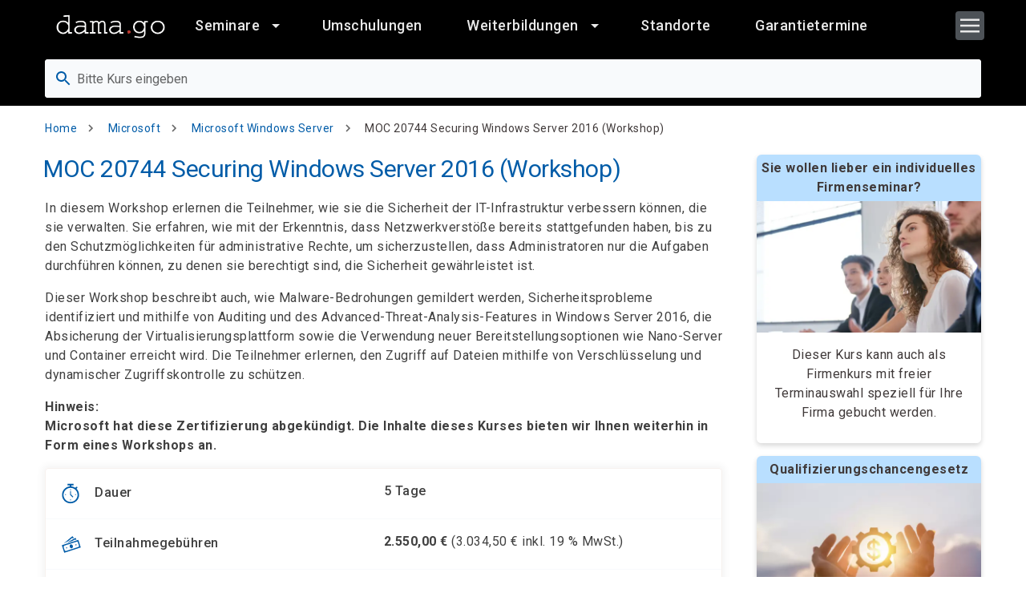

--- FILE ---
content_type: text/html; charset=UTF-8
request_url: https://www.damago.de/de/kurs/moc-20744-securing-windows-server-2016-workshop
body_size: 25752
content:
<!DOCTYPE html>
<html lang="de" dir="ltr" prefix="og: https://ogp.me/ns#">
  <head>
    <meta charset="utf-8" />
<meta name="description" content="Praxisworkshop zur Absicherung von Windows Server 2016-Infrastrukturen. Kursdauer: 5 Tage." />
<meta name="keywords" content="Microsoft, MCSE, Core Infrastructure, MOC 20744, MOC 21744, Securing Windows Server 2016, Workshop, 70-744" />
<meta name="robots" content="index, follow" />
<link rel="canonical" href="https://www.damago.de/de/kurs/moc-20744-securing-windows-server-2016-workshop" />
<meta property="og:site_name" content="damago GmbH" />
<meta property="og:type" content="website" />
<meta property="og:url" content="https://www.damago.de/de/kurs/moc-20744-securing-windows-server-2016-workshop" />
<meta property="og:title" content="damago GmbH | Weiterbildung, Umschulung &amp; IT-Kurse mit 100% Förderung" />
<meta property="og:description" content="Praxisworkshop zur Absicherung von Windows Server 2016-Infrastrukturen. Kursdauer: 5 Tage." />
<meta property="og:image" content="https://dwr1zb50febrt.cloudfront.net/main/Damago/s3fs-public/2023-12/Weiterbildung%20bei%20damago_1.png" />
<meta name="google-site-verification" content="qHX4P3w70fiAnvV5R-Le0KdfEt_ajg-2U_vU4U-2zyA" />
<meta name="Generator" content="Drupal 10 (https://www.drupal.org)" />
<meta name="MobileOptimized" content="width" />
<meta name="HandheldFriendly" content="true" />
<meta name="viewport" content="width=device-width, initial-scale=1.0" />
<script type="application/ld+json">{
    "@context": "https://schema.org",
    "@graph": [
        {
            "@type": "Organization",
            "additionalType": "EducationalOrganization",
            "name": "damago GmbH",
            "url": "https://www.damago.de/",
            "telephone": "030 2849376-0",
            "address": {
                "@type": "PostalAddress",
                "streetAddress": "Yorckstraße 22 - 24",
                "postalCode": "14467",
                "addressCountry": "DE"
            }
        }
    ]
}</script>
<link rel="preconnect" href="https://fonts.gstatic.com" crossorigin="1" />
<link rel="preload" href="https://fonts.googleapis.com/icon?family=Material+Icons|Material+Icons+Outlined|Material+Icons+Two+Tone|Material+Icons+Round|Material+Icons+Sharp&amp;display=block" as="style" />
<link rel="preload" href="https://fonts.googleapis.com/css?family=Montserrat:300,400,500,700|Roboto:300,400,500,700&amp;display=swap" as="style" />
<script src="https://cdn.ccm19.de/app.js?apiKey=b334792bacacce42133fedb6c8d547cf64a95030aec56152&amp;amp;domain=67dc00778aa51eafdc08d3f2" referrerpolicy="origin"></script>
<link rel="icon" href="https://dwr1zb50febrt.cloudfront.net/main/Damago/s3fs-public/favicon.ico" type="image/vnd.microsoft.icon" />
<link rel="alternate" hreflang="de" href="https://www.damago.de/de/kurs/moc-20744-securing-windows-server-2016-workshop" />
<link rel="alternate" hreflang="en" href="https://www.damago.de/en/course/moc-20744-securing-windows-server-2016-workshop" />
<link rel="x-default" hreflang="x-default" href="https://www.damago.de/de/kurs/moc-20744-securing-windows-server-2016-workshop" />

    <title>MOC 20744: Windows Server 2016 Sicherheit - Damago.de</title>
    <link rel="stylesheet" media="all" href="/sites/main/files/css/css_ctGAoR5PlN5laro1NAg9GGuXYqWBCfigbykfOxZnayA.css?delta=0&amp;language=de&amp;theme=damago&amp;include=[base64]" />
<link rel="stylesheet" media="all" href="/sites/main/files/css/css_dYzrAjqcIsIr33gdI8DR8kb-ydC40JEbh5yCi3CTamA.css?delta=1&amp;language=de&amp;theme=damago&amp;include=[base64]" />

    <script type="application/json" data-drupal-selector="drupal-settings-json">{"path":{"baseUrl":"\/","pathPrefix":"de\/","currentPath":"node\/4130","currentPathIsAdmin":false,"isFront":false,"currentLanguage":"de"},"pluralDelimiter":"\u0003","suppressDeprecationErrors":true,"gtag":{"tagId":"","consentMode":false,"otherIds":[],"events":[],"additionalConfigInfo":[]},"ajaxPageState":{"libraries":"[base64]","theme":"damago","theme_token":null},"ajaxTrustedUrl":{"form_action_p_pvdeGsVG5zNF_XLGPTvYSKCf43t8qZYSwcfZl2uzM":true,"\/de\/kursanfrage":true},"gtm":{"tagId":null,"settings":{"data_layer":"dataLayer","include_environment":false},"tagIds":["GTM-5PVFMLJ"]},"facebook_pixel":{"facebook_id":"24718343154438588","events":[{"event":"ViewContent","data":"{\u0022content_name\u0022:\u0022MOC 20744 Securing Windows Server 2016 (Workshop)\u0022,\u0022content_type\u0022:\u0022course\u0022,\u0022content_ids\u0022:[\u00224130\u0022]}"}],"fb_disable_advanced":false,"eu_cookie_compliance":false,"donottrack":true},"search_api_tracking":{"search_form_selectors":".overview--search .views-exposed-form, #police-search-form-popup, #search-course-form","autocomplete_selector":".ui-autocomplete-input","search_empty_selector":".overview--search .view-empty","did_you_mean_selector":".coursescore-did-you-mean a","sort_by_selector":"edit-sort-by","sort_order_selector":"edit-sort-order"},"field_group":{"html_element":{"mode":"default","context":"view","settings":{"classes":"","show_empty_fields":true,"id":"","element":"div","show_label":false,"label_element":"h3","label_element_classes":"","attributes":"","effect":"none","speed":"fast","description":""}},"fieldset":{"mode":"default","context":"view","settings":{"classes":"course-full__explanation","show_empty_fields":true,"id":"","description":""}}},"course_prices":{"on-demand":{"start_timestamp":0,"option_name":"Termin anfragen","option_attributes":{"data-course-city-id":"on-demand"},"option_course_city_id":"88666","option_city_name":"Hamburg","price":0,"vat":"19 %","vat_included_price":0,"selected":true},"154309":{"start_timestamp":1771848000,"option_name":"23.2.26 - 27.2.26","option_name_short":"23.2.26 - 27.2.26","option_city_name":"Berlin","option_course_city_id":"88651","option_attributes":{"data-course-city-id":"88651","data-date-free-space":null},"guaranteed":false,"expected":false,"planned":false,"duration":"5","duration_type":"day","free_space":null,"show_until":"23.2.26","price":"2.550,00","vat":"19 %","vat_included_price":"3.034,50","selected":false},"154310":{"start_timestamp":1781524800,"option_name":"15.6.26 - 19.6.26","option_name_short":"15.6.26 - 19.6.26","option_city_name":"Berlin","option_course_city_id":"88651","option_attributes":{"data-course-city-id":"88651","data-date-free-space":null},"guaranteed":false,"expected":false,"planned":false,"duration":"5","duration_type":"day","free_space":null,"show_until":"15.6.26","price":"2.550,00","vat":"19 %","vat_included_price":"3.034,50","selected":false},"154311":{"start_timestamp":1786363200,"option_name":"10.8.26 - 14.8.26","option_name_short":"10.8.26 - 14.8.26","option_city_name":"Berlin","option_course_city_id":"88651","option_attributes":{"data-course-city-id":"88651","data-date-free-space":null},"guaranteed":false,"expected":false,"planned":false,"duration":"5","duration_type":"day","free_space":null,"show_until":"10.8.26","price":"2.550,00","vat":"19 %","vat_included_price":"3.034,50","selected":false},"154312":{"start_timestamp":1796644800,"option_name":"7.12.26 - 11.12.26","option_name_short":"7.12.26 - 11.12.26","option_city_name":"Berlin","option_course_city_id":"88651","option_attributes":{"data-course-city-id":"88651","data-date-free-space":null},"guaranteed":false,"expected":false,"planned":false,"duration":"5","duration_type":"day","free_space":null,"show_until":"7.12.26","price":"2.550,00","vat":"19 %","vat_included_price":"3.034,50","selected":false},"154313":{"start_timestamp":1771848000,"option_name":"23.2.26 - 27.2.26","option_name_short":"23.2.26 - 27.2.26","option_city_name":"Online","option_course_city_id":"88648","option_attributes":{"data-course-city-id":"88648","data-date-free-space":null},"guaranteed":false,"expected":false,"planned":false,"duration":"5","duration_type":"day","free_space":null,"show_until":"23.2.26","price":"2.550,00","vat":"19 %","vat_included_price":"3.034,50","selected":false},"154314":{"start_timestamp":1781524800,"option_name":"15.6.26 - 19.6.26","option_name_short":"15.6.26 - 19.6.26","option_city_name":"Online","option_course_city_id":"88648","option_attributes":{"data-course-city-id":"88648","data-date-free-space":null},"guaranteed":false,"expected":false,"planned":false,"duration":"5","duration_type":"day","free_space":null,"show_until":"15.6.26","price":"2.550,00","vat":"19 %","vat_included_price":"3.034,50","selected":false},"154315":{"start_timestamp":1786363200,"option_name":"10.8.26 - 14.8.26","option_name_short":"10.8.26 - 14.8.26","option_city_name":"Online","option_course_city_id":"88648","option_attributes":{"data-course-city-id":"88648","data-date-free-space":null},"guaranteed":false,"expected":false,"planned":false,"duration":"5","duration_type":"day","free_space":null,"show_until":"10.8.26","price":"2.550,00","vat":"19 %","vat_included_price":"3.034,50","selected":false},"154316":{"start_timestamp":1796644800,"option_name":"7.12.26 - 11.12.26","option_name_short":"7.12.26 - 11.12.26","option_city_name":"Online","option_course_city_id":"88648","option_attributes":{"data-course-city-id":"88648","data-date-free-space":null},"guaranteed":false,"expected":false,"planned":false,"duration":"5","duration_type":"day","free_space":null,"show_until":"7.12.26","price":"2.550,00","vat":"19 %","vat_included_price":"3.034,50","selected":false},"154317":{"start_timestamp":1771848000,"option_name":"23.2.26 - 27.2.26","option_name_short":"23.2.26 - 27.2.26","option_city_name":"Essen","option_course_city_id":"88654","option_attributes":{"data-course-city-id":"88654","data-date-free-space":null},"guaranteed":false,"expected":false,"planned":false,"duration":"5","duration_type":"day","free_space":null,"show_until":"23.2.26","price":"2.550,00","vat":"19 %","vat_included_price":"3.034,50","selected":false},"154318":{"start_timestamp":1781524800,"option_name":"15.6.26 - 19.6.26","option_name_short":"15.6.26 - 19.6.26","option_city_name":"Essen","option_course_city_id":"88654","option_attributes":{"data-course-city-id":"88654","data-date-free-space":null},"guaranteed":false,"expected":false,"planned":false,"duration":"5","duration_type":"day","free_space":null,"show_until":"15.6.26","price":"2.550,00","vat":"19 %","vat_included_price":"3.034,50","selected":false},"154319":{"start_timestamp":1786363200,"option_name":"10.8.26 - 14.8.26","option_name_short":"10.8.26 - 14.8.26","option_city_name":"Essen","option_course_city_id":"88654","option_attributes":{"data-course-city-id":"88654","data-date-free-space":null},"guaranteed":false,"expected":false,"planned":false,"duration":"5","duration_type":"day","free_space":null,"show_until":"10.8.26","price":"2.550,00","vat":"19 %","vat_included_price":"3.034,50","selected":false},"154320":{"start_timestamp":1796644800,"option_name":"7.12.26 - 11.12.26","option_name_short":"7.12.26 - 11.12.26","option_city_name":"Essen","option_course_city_id":"88654","option_attributes":{"data-course-city-id":"88654","data-date-free-space":null},"guaranteed":false,"expected":false,"planned":false,"duration":"5","duration_type":"day","free_space":null,"show_until":"7.12.26","price":"2.550,00","vat":"19 %","vat_included_price":"3.034,50","selected":false},"154321":{"start_timestamp":1771848000,"option_name":"23.2.26 - 27.2.26","option_name_short":"23.2.26 - 27.2.26","option_city_name":"Potsdam Zentrum","option_course_city_id":"88657","option_attributes":{"data-course-city-id":"88657","data-date-free-space":null},"guaranteed":false,"expected":false,"planned":false,"duration":"5","duration_type":"day","free_space":null,"show_until":"23.2.26","price":"2.550,00","vat":"19 %","vat_included_price":"3.034,50","selected":false},"154322":{"start_timestamp":1781524800,"option_name":"15.6.26 - 19.6.26","option_name_short":"15.6.26 - 19.6.26","option_city_name":"Potsdam Zentrum","option_course_city_id":"88657","option_attributes":{"data-course-city-id":"88657","data-date-free-space":null},"guaranteed":false,"expected":false,"planned":false,"duration":"5","duration_type":"day","free_space":null,"show_until":"15.6.26","price":"2.550,00","vat":"19 %","vat_included_price":"3.034,50","selected":false},"154323":{"start_timestamp":1786363200,"option_name":"10.8.26 - 14.8.26","option_name_short":"10.8.26 - 14.8.26","option_city_name":"Potsdam Zentrum","option_course_city_id":"88657","option_attributes":{"data-course-city-id":"88657","data-date-free-space":null},"guaranteed":false,"expected":false,"planned":false,"duration":"5","duration_type":"day","free_space":null,"show_until":"10.8.26","price":"2.550,00","vat":"19 %","vat_included_price":"3.034,50","selected":false},"154324":{"start_timestamp":1796644800,"option_name":"7.12.26 - 11.12.26","option_name_short":"7.12.26 - 11.12.26","option_city_name":"Potsdam Zentrum","option_course_city_id":"88657","option_attributes":{"data-course-city-id":"88657","data-date-free-space":null},"guaranteed":false,"expected":false,"planned":false,"duration":"5","duration_type":"day","free_space":null,"show_until":"7.12.26","price":"2.550,00","vat":"19 %","vat_included_price":"3.034,50","selected":false},"154325":{"start_timestamp":1771848000,"option_name":"23.2.26 - 27.2.26","option_name_short":"23.2.26 - 27.2.26","option_city_name":"Leipzig","option_course_city_id":"88660","option_attributes":{"data-course-city-id":"88660","data-date-free-space":null},"guaranteed":false,"expected":false,"planned":false,"duration":"5","duration_type":"day","free_space":null,"show_until":"23.2.26","price":"2.550,00","vat":"19 %","vat_included_price":"3.034,50","selected":false},"154326":{"start_timestamp":1781524800,"option_name":"15.6.26 - 19.6.26","option_name_short":"15.6.26 - 19.6.26","option_city_name":"Leipzig","option_course_city_id":"88660","option_attributes":{"data-course-city-id":"88660","data-date-free-space":null},"guaranteed":false,"expected":false,"planned":false,"duration":"5","duration_type":"day","free_space":null,"show_until":"15.6.26","price":"2.550,00","vat":"19 %","vat_included_price":"3.034,50","selected":false},"154327":{"start_timestamp":1786363200,"option_name":"10.8.26 - 14.8.26","option_name_short":"10.8.26 - 14.8.26","option_city_name":"Leipzig","option_course_city_id":"88660","option_attributes":{"data-course-city-id":"88660","data-date-free-space":null},"guaranteed":false,"expected":false,"planned":false,"duration":"5","duration_type":"day","free_space":null,"show_until":"10.8.26","price":"2.550,00","vat":"19 %","vat_included_price":"3.034,50","selected":false},"154328":{"start_timestamp":1796644800,"option_name":"7.12.26 - 11.12.26","option_name_short":"7.12.26 - 11.12.26","option_city_name":"Leipzig","option_course_city_id":"88660","option_attributes":{"data-course-city-id":"88660","data-date-free-space":null},"guaranteed":false,"expected":false,"planned":false,"duration":"5","duration_type":"day","free_space":null,"show_until":"7.12.26","price":"2.550,00","vat":"19 %","vat_included_price":"3.034,50","selected":false},"154329":{"start_timestamp":1771848000,"option_name":"23.2.26 - 27.2.26","option_name_short":"23.2.26 - 27.2.26","option_city_name":"M\u00fcnchen","option_course_city_id":"88663","option_attributes":{"data-course-city-id":"88663","data-date-free-space":null},"guaranteed":false,"expected":false,"planned":false,"duration":"5","duration_type":"day","free_space":null,"show_until":"23.2.26","price":"2.550,00","vat":"19 %","vat_included_price":"3.034,50","selected":false},"154330":{"start_timestamp":1781524800,"option_name":"15.6.26 - 19.6.26","option_name_short":"15.6.26 - 19.6.26","option_city_name":"M\u00fcnchen","option_course_city_id":"88663","option_attributes":{"data-course-city-id":"88663","data-date-free-space":null},"guaranteed":false,"expected":false,"planned":false,"duration":"5","duration_type":"day","free_space":null,"show_until":"15.6.26","price":"2.550,00","vat":"19 %","vat_included_price":"3.034,50","selected":false},"154331":{"start_timestamp":1786363200,"option_name":"10.8.26 - 14.8.26","option_name_short":"10.8.26 - 14.8.26","option_city_name":"M\u00fcnchen","option_course_city_id":"88663","option_attributes":{"data-course-city-id":"88663","data-date-free-space":null},"guaranteed":false,"expected":false,"planned":false,"duration":"5","duration_type":"day","free_space":null,"show_until":"10.8.26","price":"2.550,00","vat":"19 %","vat_included_price":"3.034,50","selected":false},"154332":{"start_timestamp":1796644800,"option_name":"7.12.26 - 11.12.26","option_name_short":"7.12.26 - 11.12.26","option_city_name":"M\u00fcnchen","option_course_city_id":"88663","option_attributes":{"data-course-city-id":"88663","data-date-free-space":null},"guaranteed":false,"expected":false,"planned":false,"duration":"5","duration_type":"day","free_space":null,"show_until":"7.12.26","price":"2.550,00","vat":"19 %","vat_included_price":"3.034,50","selected":false},"154333":{"start_timestamp":1771848000,"option_name":"23.2.26 - 27.2.26","option_name_short":"23.2.26 - 27.2.26","option_city_name":"Hannover","option_course_city_id":"88669","option_attributes":{"data-course-city-id":"88669","data-date-free-space":null},"guaranteed":false,"expected":false,"planned":false,"duration":"5","duration_type":"day","free_space":null,"show_until":"23.2.26","price":"2.550,00","vat":"19 %","vat_included_price":"3.034,50","selected":false},"154334":{"start_timestamp":1781524800,"option_name":"15.6.26 - 19.6.26","option_name_short":"15.6.26 - 19.6.26","option_city_name":"Hannover","option_course_city_id":"88669","option_attributes":{"data-course-city-id":"88669","data-date-free-space":null},"guaranteed":false,"expected":false,"planned":false,"duration":"5","duration_type":"day","free_space":null,"show_until":"15.6.26","price":"2.550,00","vat":"19 %","vat_included_price":"3.034,50","selected":false},"154335":{"start_timestamp":1786363200,"option_name":"10.8.26 - 14.8.26","option_name_short":"10.8.26 - 14.8.26","option_city_name":"Hannover","option_course_city_id":"88669","option_attributes":{"data-course-city-id":"88669","data-date-free-space":null},"guaranteed":false,"expected":false,"planned":false,"duration":"5","duration_type":"day","free_space":null,"show_until":"10.8.26","price":"2.550,00","vat":"19 %","vat_included_price":"3.034,50","selected":false},"154336":{"start_timestamp":1796644800,"option_name":"7.12.26 - 11.12.26","option_name_short":"7.12.26 - 11.12.26","option_city_name":"Hannover","option_course_city_id":"88669","option_attributes":{"data-course-city-id":"88669","data-date-free-space":null},"guaranteed":false,"expected":false,"planned":false,"duration":"5","duration_type":"day","free_space":null,"show_until":"7.12.26","price":"2.550,00","vat":"19 %","vat_included_price":"3.034,50","selected":false},"154337":{"start_timestamp":1771848000,"option_name":"23.2.26 - 27.2.26","option_name_short":"23.2.26 - 27.2.26","option_city_name":"Erfurt","option_course_city_id":"88672","option_attributes":{"data-course-city-id":"88672","data-date-free-space":null},"guaranteed":false,"expected":false,"planned":false,"duration":"5","duration_type":"day","free_space":null,"show_until":"23.2.26","price":"2.550,00","vat":"19 %","vat_included_price":"3.034,50","selected":false},"154338":{"start_timestamp":1781524800,"option_name":"15.6.26 - 19.6.26","option_name_short":"15.6.26 - 19.6.26","option_city_name":"Erfurt","option_course_city_id":"88672","option_attributes":{"data-course-city-id":"88672","data-date-free-space":null},"guaranteed":false,"expected":false,"planned":false,"duration":"5","duration_type":"day","free_space":null,"show_until":"15.6.26","price":"2.550,00","vat":"19 %","vat_included_price":"3.034,50","selected":false},"154339":{"start_timestamp":1786363200,"option_name":"10.8.26 - 14.8.26","option_name_short":"10.8.26 - 14.8.26","option_city_name":"Erfurt","option_course_city_id":"88672","option_attributes":{"data-course-city-id":"88672","data-date-free-space":null},"guaranteed":false,"expected":false,"planned":false,"duration":"5","duration_type":"day","free_space":null,"show_until":"10.8.26","price":"2.550,00","vat":"19 %","vat_included_price":"3.034,50","selected":false},"154340":{"start_timestamp":1796644800,"option_name":"7.12.26 - 11.12.26","option_name_short":"7.12.26 - 11.12.26","option_city_name":"Erfurt","option_course_city_id":"88672","option_attributes":{"data-course-city-id":"88672","data-date-free-space":null},"guaranteed":false,"expected":false,"planned":false,"duration":"5","duration_type":"day","free_space":null,"show_until":"7.12.26","price":"2.550,00","vat":"19 %","vat_included_price":"3.034,50","selected":false},"154341":{"start_timestamp":1771848000,"option_name":"23.2.26 - 27.2.26","option_name_short":"23.2.26 - 27.2.26","option_city_name":"Cottbus","option_course_city_id":"88675","option_attributes":{"data-course-city-id":"88675","data-date-free-space":null},"guaranteed":false,"expected":false,"planned":false,"duration":"5","duration_type":"day","free_space":null,"show_until":"23.2.26","price":"2.550,00","vat":"19 %","vat_included_price":"3.034,50","selected":false},"154342":{"start_timestamp":1781524800,"option_name":"15.6.26 - 19.6.26","option_name_short":"15.6.26 - 19.6.26","option_city_name":"Cottbus","option_course_city_id":"88675","option_attributes":{"data-course-city-id":"88675","data-date-free-space":null},"guaranteed":false,"expected":false,"planned":false,"duration":"5","duration_type":"day","free_space":null,"show_until":"15.6.26","price":"2.550,00","vat":"19 %","vat_included_price":"3.034,50","selected":false},"154343":{"start_timestamp":1786363200,"option_name":"10.8.26 - 14.8.26","option_name_short":"10.8.26 - 14.8.26","option_city_name":"Cottbus","option_course_city_id":"88675","option_attributes":{"data-course-city-id":"88675","data-date-free-space":null},"guaranteed":false,"expected":false,"planned":false,"duration":"5","duration_type":"day","free_space":null,"show_until":"10.8.26","price":"2.550,00","vat":"19 %","vat_included_price":"3.034,50","selected":false},"154344":{"start_timestamp":1796644800,"option_name":"7.12.26 - 11.12.26","option_name_short":"7.12.26 - 11.12.26","option_city_name":"Cottbus","option_course_city_id":"88675","option_attributes":{"data-course-city-id":"88675","data-date-free-space":null},"guaranteed":false,"expected":false,"planned":false,"duration":"5","duration_type":"day","free_space":null,"show_until":"7.12.26","price":"2.550,00","vat":"19 %","vat_included_price":"3.034,50","selected":false},"154345":{"start_timestamp":1771848000,"option_name":"23.2.26 - 27.2.26","option_name_short":"23.2.26 - 27.2.26","option_city_name":"Kiel","option_course_city_id":"88678","option_attributes":{"data-course-city-id":"88678","data-date-free-space":null},"guaranteed":false,"expected":false,"planned":false,"duration":"5","duration_type":"day","free_space":null,"show_until":"23.2.26","price":"2.550,00","vat":"19 %","vat_included_price":"3.034,50","selected":false},"154346":{"start_timestamp":1781524800,"option_name":"15.6.26 - 19.6.26","option_name_short":"15.6.26 - 19.6.26","option_city_name":"Kiel","option_course_city_id":"88678","option_attributes":{"data-course-city-id":"88678","data-date-free-space":null},"guaranteed":false,"expected":false,"planned":false,"duration":"5","duration_type":"day","free_space":null,"show_until":"15.6.26","price":"2.550,00","vat":"19 %","vat_included_price":"3.034,50","selected":false},"154347":{"start_timestamp":1786363200,"option_name":"10.8.26 - 14.8.26","option_name_short":"10.8.26 - 14.8.26","option_city_name":"Kiel","option_course_city_id":"88678","option_attributes":{"data-course-city-id":"88678","data-date-free-space":null},"guaranteed":false,"expected":false,"planned":false,"duration":"5","duration_type":"day","free_space":null,"show_until":"10.8.26","price":"2.550,00","vat":"19 %","vat_included_price":"3.034,50","selected":false},"154348":{"start_timestamp":1796644800,"option_name":"7.12.26 - 11.12.26","option_name_short":"7.12.26 - 11.12.26","option_city_name":"Kiel","option_course_city_id":"88678","option_attributes":{"data-course-city-id":"88678","data-date-free-space":null},"guaranteed":false,"expected":false,"planned":false,"duration":"5","duration_type":"day","free_space":null,"show_until":"7.12.26","price":"2.550,00","vat":"19 %","vat_included_price":"3.034,50","selected":false},"154349":{"start_timestamp":1771848000,"option_name":"23.2.26 - 27.2.26","option_name_short":"23.2.26 - 27.2.26","option_city_name":"Hamburg","option_course_city_id":"88666","option_attributes":{"data-course-city-id":"88666","data-date-free-space":null},"guaranteed":false,"expected":false,"planned":false,"duration":"5","duration_type":"day","free_space":null,"show_until":"23.2.26","price":"2.550,00","vat":"19 %","vat_included_price":"3.034,50","selected":false},"154350":{"start_timestamp":1781524800,"option_name":"15.6.26 - 19.6.26","option_name_short":"15.6.26 - 19.6.26","option_city_name":"Hamburg","option_course_city_id":"88666","option_attributes":{"data-course-city-id":"88666","data-date-free-space":null},"guaranteed":false,"expected":false,"planned":false,"duration":"5","duration_type":"day","free_space":null,"show_until":"15.6.26","price":"2.550,00","vat":"19 %","vat_included_price":"3.034,50","selected":false},"154351":{"start_timestamp":1786363200,"option_name":"10.8.26 - 14.8.26","option_name_short":"10.8.26 - 14.8.26","option_city_name":"Hamburg","option_course_city_id":"88666","option_attributes":{"data-course-city-id":"88666","data-date-free-space":null},"guaranteed":false,"expected":false,"planned":false,"duration":"5","duration_type":"day","free_space":null,"show_until":"10.8.26","price":"2.550,00","vat":"19 %","vat_included_price":"3.034,50","selected":false},"154352":{"start_timestamp":1796644800,"option_name":"7.12.26 - 11.12.26","option_name_short":"7.12.26 - 11.12.26","option_city_name":"Hamburg","option_course_city_id":"88666","option_attributes":{"data-course-city-id":"88666","data-date-free-space":null},"guaranteed":false,"expected":false,"planned":false,"duration":"5","duration_type":"day","free_space":null,"show_until":"7.12.26","price":"2.550,00","vat":"19 %","vat_included_price":"3.034,50","selected":false},"default":{"price":"2.550,00","vat":"19 %","vat_included_price":"3.034,50"}},"language":"de","user":{"uid":0,"permissionsHash":"0c7647ec4740a1896c2394921ad812e8644c0e2fe77173fc3e6d41eeb2509efc"}}</script>
<script src="/sites/main/files/js/js_WkOo8Z_yWdxs_8UqO48IxqCckTKYhLJPL2Si8ib6AfU.js?scope=header&amp;delta=0&amp;language=de&amp;theme=damago&amp;include=[base64]"></script>
<script src="/modules/contrib/google_tag/js/gtag.js?t8uiac"></script>
<script src="/modules/contrib/google_tag/js/gtm.js?t8uiac"></script>

  </head>
  <body class="not-front page-kurs-moc-20744-securing-windows-server-2016-workshop path-node page-node-type-course">
        <a href="#main-content" class="visually-hidden focusable skip-link">
      Direkt zum Inhalt
    </a>
    <noscript><img src="https://www.facebook.com/tr?id=24718343154438588&amp;ev=PageView&amp;noscript=1" alt="" height="1" width="1" /></noscript><noscript><iframe src="https://www.googletagmanager.com/ns.html?id=GTM-5PVFMLJ"
                  height="0" width="0" style="display:none;visibility:hidden"></iframe></noscript>

      <div class="dialog-off-canvas-main-canvas" data-off-canvas-main-canvas>
    
<style>
  :root {
    --base-theme-color-primary-base: #005ca8;
    --base-theme-color-primary-base-darken: #004075;
    --base-theme-color-primary-base-lighten: #000000;

    --base-theme-color-text-base: #403a3a;
    --base-theme-color-heading-base: #000000;

    --base-theme-color-link: #005ca8;
    --base-theme-color-link-hover: #005ca8;

    --base-theme-color-navbar-background: #000000;
    --base-theme-color-navbar-text: #ffffff;
    --base-theme-color-navbar-button: #b9dfff;
    --base-theme-color-navbar-button-text: #000000;

    --base-theme-color-button-background: #005ca8;
  }
</style>


<div class="page">
  
    <div class="page-container layout-container layout-container--page">

    <div class="page-container__overlay"></div>

    <div class="sticky-header">
              


  <header class="region region-navbar page-navbar navbar mdc-top-app-bar mdc-top-app-bar--not-fixed mdc-top-app-bar--standard" data-mdc-auto-init="MDCTopAppBar">
    <div class="navbar__container mdc-top-app-bar__row">
      <section class="navbar__section mdc-top-app-bar__section">

        <a href="/de" rel="home" class="navbar-branding__logo site-logo">
          <span>So geht Bildung!</span>
          <img src="/themes/custom/base_theme/themes/damago/logo.svg" alt="Home">
        </a>

        
<nav role="navigation" aria-labelledby="block-damago-main-menu-menu" id="block-damago-main-menu" class="block block-menu navigation menu--main">

     

      
<div class="navbar-mega-menu visible-lg">
          <ul class="menu menu--level-0">
          
      <li class="menu-item menu-item--expanded has-children has-icon columns">
                        <a href="/de/seminare-kurse-schulungen-ihr-partner-fuer-weiterbildung" class="navbar-menu__item" data-drupal-link-system-path="node/447">
                          <span class="navbar-menu__item-text">
                Seminare
              </span>
            
                      


  
  <svg class="icon navbar-menu__item-icon"><use xlink:href="#arrow_drop_down"></use></svg>
                  </a>
                          <ul class="menu menu--level-1 sub-menu">
          
      <li class="menu-item menu-item--expanded has-children has-icon">
                        <a href="/de/kurskategorie/microsoft" class="navbar-menu__item" data-drupal-link-system-path="node/4660">
                          <span class="navbar-menu__item-text">
                Microsoft
              </span>
            
                      


  
  <svg class="icon navbar-menu__item-icon"><use xlink:href="#arrow_drop_down"></use></svg>
                  </a>
                          <ul class="menu menu--level-2 sub-menu">
          
      <li class="menu-item has-icon">
                        <a href="/de/kurskategorie/microsoft/microsoft-365" class="navbar-menu__item" data-drupal-link-system-path="node/4668">
                          <span class="navbar-menu__item-text">
                MS 365
              </span>
            
                  </a>
              </li>
          
      <li class="menu-item has-icon">
                        <a href="/de/kurskategorie/microsoft/microsoft-azure" class="navbar-menu__item" data-drupal-link-system-path="node/4678">
                          <span class="navbar-menu__item-text">
                MS Azure
              </span>
            
                  </a>
              </li>
          
      <li class="menu-item has-icon">
                        <a href="/de/kurskategorie/microsoft/microsoft-dynamics" class="navbar-menu__item" data-drupal-link-system-path="node/4687">
                          <span class="navbar-menu__item-text">
                Dynamics
              </span>
            
                  </a>
              </li>
          
      <li class="menu-item has-icon">
                        <a href="/de/kurskategorie/microsoft/microsoft-exchange-server-seminare-und-schulungen" class="navbar-menu__item" data-drupal-link-system-path="node/4679">
                          <span class="navbar-menu__item-text">
                Exchange Server
              </span>
            
                  </a>
              </li>
          
      <li class="menu-item has-icon">
                        <a href="/de/kurskategorie/microsoft/microsoft-office" class="navbar-menu__item" data-drupal-link-system-path="node/4684">
                          <span class="navbar-menu__item-text">
                Office
              </span>
            
                  </a>
              </li>
          
      <li class="menu-item has-icon">
                        <a href="/de/kurskategorie/microsoft/microsoft-power-platform" class="navbar-menu__item" data-drupal-link-system-path="node/4722">
                          <span class="navbar-menu__item-text">
                Power Platform
              </span>
            
                  </a>
              </li>
          
      <li class="menu-item has-icon">
                        <a href="/de/kurskategorie/microsoft/microsoft-powershell" class="navbar-menu__item" data-drupal-link-system-path="node/4677">
                          <span class="navbar-menu__item-text">
                PowerShell
              </span>
            
                  </a>
              </li>
          
      <li class="menu-item has-icon">
                        <a href="/de/kurskategorie/microsoft/microsoft-security" class="navbar-menu__item" data-drupal-link-system-path="node/4675">
                          <span class="navbar-menu__item-text">
                Security
              </span>
            
                  </a>
              </li>
          
      <li class="menu-item has-icon">
                        <a href="/de/kurskategorie/microsoft/microsoft-sharepoint" class="navbar-menu__item" data-drupal-link-system-path="node/4681">
                          <span class="navbar-menu__item-text">
                SharePoint
              </span>
            
                  </a>
              </li>
          
      <li class="menu-item has-icon">
                        <a href="/de/kurskategorie/microsoft/microsoft-sql-server" class="navbar-menu__item" data-drupal-link-system-path="node/4680">
                          <span class="navbar-menu__item-text">
                SQL Server
              </span>
            
                  </a>
              </li>
          
      <li class="menu-item has-icon">
                        <a href="/de/kurskategorie/microsoft/microsoft-teams" class="navbar-menu__item" data-drupal-link-system-path="node/4676">
                          <span class="navbar-menu__item-text">
                Teams
              </span>
            
                  </a>
              </li>
          
      <li class="menu-item has-icon">
                        <a href="/de/kurskategorie/microsoft/microsoft-windows-client" class="navbar-menu__item" data-drupal-link-system-path="node/4683">
                          <span class="navbar-menu__item-text">
                Windows Client
              </span>
            
                  </a>
              </li>
          
      <li class="menu-item has-icon">
                        <a href="/de/kurskategorie/microsoft/microsoft-windows-server" class="navbar-menu__item" data-drupal-link-system-path="node/4682">
                          <span class="navbar-menu__item-text">
                Windows Server
              </span>
            
                  </a>
              </li>
          
      <li class="menu-item has-icon">
                        <a href="/de/kurskategorie/microsoft/microsoft-zertifizierung" class="navbar-menu__item" data-drupal-link-system-path="node/4685">
                          <span class="navbar-menu__item-text">
                Zertifizierungen
              </span>
            
                  </a>
              </li>
          
      <li class="menu-item has-icon menu-item-button">
                        <a href="/de/kurskategorie/microsoft" class="navbar-menu__item" data-drupal-link-system-path="node/4660">
                          <span class="navbar-menu__item-text">
                Alle Microsoft Kurse
              </span>
            
                  </a>
              </li>
      </ul>
  
              </li>
          
      <li class="menu-item menu-item--expanded has-children has-icon">
                        <a href="/de/kurskategorie/citrix" class="navbar-menu__item" data-drupal-link-system-path="node/4662">
                          <span class="navbar-menu__item-text">
                Citrix
              </span>
            
                      


  
  <svg class="icon navbar-menu__item-icon"><use xlink:href="#arrow_drop_down"></use></svg>
                  </a>
                          <ul class="menu menu--level-2 sub-menu">
          
      <li class="menu-item has-icon">
                        <a href="/de/kurskategorie/citrix/citrix-adcnetscaler" class="navbar-menu__item" data-drupal-link-system-path="node/4715">
                          <span class="navbar-menu__item-text">
                ADC/NetScaler
              </span>
            
                  </a>
              </li>
          
      <li class="menu-item has-icon">
                        <a href="/de/kurskategorie/citrix/citrix-hypervisorxenserver" class="navbar-menu__item" data-drupal-link-system-path="node/4716">
                          <span class="navbar-menu__item-text">
                Hypervisor/XenServer
              </span>
            
                  </a>
              </li>
          
      <li class="menu-item has-icon">
                        <a href="/de/kurskategorie/citrix/citrix-online-workshops" class="navbar-menu__item" data-drupal-link-system-path="node/4714">
                          <span class="navbar-menu__item-text">
                Online-Workshops
              </span>
            
                  </a>
              </li>
          
      <li class="menu-item has-icon">
                        <a href="/de/kurskategorie/citrix/citrix-virtual-apps-and-desktops" class="navbar-menu__item" data-drupal-link-system-path="node/4717">
                          <span class="navbar-menu__item-text">
                Virt. App &amp; Desktop
              </span>
            
                  </a>
              </li>
          
      <li class="menu-item has-icon menu-item-button">
                        <a href="/de/kurskategorie/citrix" class="navbar-menu__item" data-drupal-link-system-path="node/4662">
                          <span class="navbar-menu__item-text">
                Alle Citrix Kurse
              </span>
            
                  </a>
              </li>
      </ul>
  
              </li>
          
      <li class="menu-item menu-item--expanded has-children has-icon">
                        <a href="/de/kurskategorie/sap" class="navbar-menu__item" data-drupal-link-system-path="node/4659">
                          <span class="navbar-menu__item-text">
                SAP®
              </span>
            
                      


  
  <svg class="icon navbar-menu__item-icon"><use xlink:href="#arrow_drop_down"></use></svg>
                  </a>
                          <ul class="menu menu--level-2 sub-menu">
          
      <li class="menu-item has-icon">
                        <a href="/de/kurskategorie/sap/sapr-grundlagen" class="navbar-menu__item" data-drupal-link-system-path="node/4782">
                          <span class="navbar-menu__item-text">
                Grundlagen
              </span>
            
                  </a>
              </li>
          
      <li class="menu-item has-icon">
                        <a href="/de/kurskategorie/sap/sapr-finanzwesen" class="navbar-menu__item" data-drupal-link-system-path="node/4784">
                          <span class="navbar-menu__item-text">
                Finanzwesen
              </span>
            
                  </a>
              </li>
          
      <li class="menu-item has-icon">
                        <a href="/de/kurskategorie/sap/sapr-controlling" class="navbar-menu__item" data-drupal-link-system-path="node/4785">
                          <span class="navbar-menu__item-text">
                Controlling
              </span>
            
                  </a>
              </li>
          
      <li class="menu-item has-icon">
                        <a href="/de/kurskategorie/sap/sapr-materialwirtschaft" class="navbar-menu__item" data-drupal-link-system-path="node/4794">
                          <span class="navbar-menu__item-text">
                Materialwirtschaft
              </span>
            
                  </a>
              </li>
          
      <li class="menu-item has-icon">
                        <a href="/de/kurskategorie/sap/sapr-vertrieb" class="navbar-menu__item" data-drupal-link-system-path="node/4787">
                          <span class="navbar-menu__item-text">
                Vertrieb
              </span>
            
                  </a>
              </li>
          
      <li class="menu-item has-icon">
                        <a href="/de/kurskategorie/sap/sapr-lagerwirtschaft" class="navbar-menu__item" data-drupal-link-system-path="node/4786">
                          <span class="navbar-menu__item-text">
                Lagerwirtschaft
              </span>
            
                  </a>
              </li>
          
      <li class="menu-item has-icon">
                        <a href="/de/kurskategorie/sap/sapr-produktion" class="navbar-menu__item" data-drupal-link-system-path="node/4789">
                          <span class="navbar-menu__item-text">
                Produktion
              </span>
            
                  </a>
              </li>
          
      <li class="menu-item has-icon">
                        <a href="/de/kurskategorie/sap/sapr-personalwesen" class="navbar-menu__item" data-drupal-link-system-path="node/4790">
                          <span class="navbar-menu__item-text">
                Personalwesen
              </span>
            
                  </a>
              </li>
          
      <li class="menu-item has-icon">
                        <a href="/de/kurskategorie/sap/sapr-administration" class="navbar-menu__item" data-drupal-link-system-path="node/4791">
                          <span class="navbar-menu__item-text">
                Administration
              </span>
            
                  </a>
              </li>
          
      <li class="menu-item has-icon">
                        <a href="/de/kurskategorie/sap/sapr-programmierung" class="navbar-menu__item" data-drupal-link-system-path="node/4792">
                          <span class="navbar-menu__item-text">
                Programmierung
              </span>
            
                  </a>
              </li>
          
      <li class="menu-item has-icon">
                        <a href="/de/kurskategorie/sap/sapr-immobilienmanagement" class="navbar-menu__item" data-drupal-link-system-path="node/5339">
                          <span class="navbar-menu__item-text">
                Immobilienmanagement
              </span>
            
                  </a>
              </li>
          
      <li class="menu-item has-icon">
                        <a href="/de/kurskategorie/sap/sapr-instandhaltung" class="navbar-menu__item" data-drupal-link-system-path="node/4793">
                          <span class="navbar-menu__item-text">
                Instandhaltung
              </span>
            
                  </a>
              </li>
          
      <li class="menu-item has-icon">
                        <a href="/de/kurskategorie/sap/sapr-business-warehouse" class="navbar-menu__item" data-drupal-link-system-path="node/4797">
                          <span class="navbar-menu__item-text">
                Bus. Warehouse
              </span>
            
                  </a>
              </li>
          
      <li class="menu-item has-icon">
                        <a href="/de/kurskategorie/sap/sapr-qualitaetsmanagement" class="navbar-menu__item" data-drupal-link-system-path="node/4796">
                          <span class="navbar-menu__item-text">
                Qualitätsmanagement
              </span>
            
                  </a>
              </li>
          
      <li class="menu-item has-icon menu-item-button">
                        <a href="/de/kurskategorie/sap" class="navbar-menu__item" data-drupal-link-system-path="node/4659">
                          <span class="navbar-menu__item-text">
                Alle SAP Kurse
              </span>
            
                  </a>
              </li>
      </ul>
  
              </li>
          
      <li class="menu-item menu-item--expanded has-children has-icon">
                        <a href="/de/kurskategorie/linux" class="navbar-menu__item" data-drupal-link-system-path="node/4652">
                          <span class="navbar-menu__item-text">
                LINUX
              </span>
            
                      


  
  <svg class="icon navbar-menu__item-icon"><use xlink:href="#arrow_drop_down"></use></svg>
                  </a>
                          <ul class="menu menu--level-2 sub-menu">
          
      <li class="menu-item has-icon">
                        <a href="/de/kurskategorie/linux/linux-grundlagen" class="navbar-menu__item" data-drupal-link-system-path="node/4710">
                          <span class="navbar-menu__item-text">
                Grundlagen
              </span>
            
                  </a>
              </li>
          
      <li class="menu-item has-icon">
                        <a href="/de/kurskategorie/linux/linux-pruefungsvorbereitung" class="navbar-menu__item" data-drupal-link-system-path="node/4713">
                          <span class="navbar-menu__item-text">
                Prüfungsvorbereitung
              </span>
            
                  </a>
              </li>
          
      <li class="menu-item has-icon">
                        <a href="/de/kurskategorie/linux/linux-workshops" class="navbar-menu__item" data-drupal-link-system-path="node/4711">
                          <span class="navbar-menu__item-text">
                Workshops
              </span>
            
                  </a>
              </li>
          
      <li class="menu-item has-icon">
                        <a href="/de/kurskategorie/linux/linux-zertifizierungsspezial" class="navbar-menu__item" data-drupal-link-system-path="node/4712">
                          <span class="navbar-menu__item-text">
                Zertifizierungsspezial
              </span>
            
                  </a>
              </li>
          
      <li class="menu-item has-icon menu-item-button">
                        <a href="/de/kurskategorie/linux" class="navbar-menu__item" data-drupal-link-system-path="node/4652">
                          <span class="navbar-menu__item-text">
                Alle Linux Kurse
              </span>
            
                  </a>
              </li>
      </ul>
  
              </li>
          
      <li class="menu-item menu-item--expanded has-children has-icon">
                        <a href="/de/kurskategorie/vmware" class="navbar-menu__item" data-drupal-link-system-path="node/4653">
                          <span class="navbar-menu__item-text">
                VMware
              </span>
            
                      


  
  <svg class="icon navbar-menu__item-icon"><use xlink:href="#arrow_drop_down"></use></svg>
                  </a>
                          <ul class="menu menu--level-2 sub-menu">
          
      <li class="menu-item has-icon">
                        <a href="/de/kurskategorie/vmware/vmware-cloud" class="navbar-menu__item" data-drupal-link-system-path="node/4725">
                          <span class="navbar-menu__item-text">
                Cloud
              </span>
            
                  </a>
              </li>
          
      <li class="menu-item has-icon">
                        <a href="/de/kurskategorie/vmware/vmware-horizon" class="navbar-menu__item" data-drupal-link-system-path="node/4726">
                          <span class="navbar-menu__item-text">
                Horizon
              </span>
            
                  </a>
              </li>
          
      <li class="menu-item has-icon">
                        <a href="/de/kurskategorie/vmware/vmware-nsx" class="navbar-menu__item" data-drupal-link-system-path="node/4727">
                          <span class="navbar-menu__item-text">
                NSX
              </span>
            
                  </a>
              </li>
          
      <li class="menu-item has-icon">
                        <a href="/de/kurskategorie/vmware/vmware-vrealize" class="navbar-menu__item" data-drupal-link-system-path="node/4728">
                          <span class="navbar-menu__item-text">
                vRealize
              </span>
            
                  </a>
              </li>
          
      <li class="menu-item has-icon">
                        <a href="/de/kurskategorie/vmware/vmware-vsan" class="navbar-menu__item" data-drupal-link-system-path="node/4753">
                          <span class="navbar-menu__item-text">
                vSAN
              </span>
            
                  </a>
              </li>
          
      <li class="menu-item has-icon">
                        <a href="/de/kurskategorie/vmware/vmware-vsphere" class="navbar-menu__item" data-drupal-link-system-path="node/4730">
                          <span class="navbar-menu__item-text">
                vSphere
              </span>
            
                  </a>
              </li>
          
      <li class="menu-item has-icon menu-item-button">
                        <a href="/de/kurskategorie/vmware" class="navbar-menu__item" data-drupal-link-system-path="node/4653">
                          <span class="navbar-menu__item-text">
                Alle VMware Kurse
              </span>
            
                  </a>
              </li>
      </ul>
  
              </li>
          
      <li class="menu-item menu-item--expanded has-children has-icon">
                        <a href="/de/kurskategorie/cisco" class="navbar-menu__item" data-drupal-link-system-path="node/4651">
                          <span class="navbar-menu__item-text">
                Cisco
              </span>
            
                      


  
  <svg class="icon navbar-menu__item-icon"><use xlink:href="#arrow_drop_down"></use></svg>
                  </a>
                          <ul class="menu menu--level-2 sub-menu">
          
      <li class="menu-item has-icon">
                        <a href="/de/kurskategorie/cisco/cisco-certified-internetwork-expert-ccie" class="navbar-menu__item" data-drupal-link-system-path="node/4927">
                          <span class="navbar-menu__item-text">
                CCIE
              </span>
            
                  </a>
              </li>
          
      <li class="menu-item has-icon">
                        <a href="/de/kurskategorie/cisco/cisco-certified-network-associate-ccna" class="navbar-menu__item" data-drupal-link-system-path="node/4925">
                          <span class="navbar-menu__item-text">
                CCNA
              </span>
            
                  </a>
              </li>
          
      <li class="menu-item has-icon">
                        <a href="/de/kurskategorie/cisco/cisco-certified-network-professional-ccnp" class="navbar-menu__item" data-drupal-link-system-path="node/4926">
                          <span class="navbar-menu__item-text">
                CCNP
              </span>
            
                  </a>
              </li>
          
      <li class="menu-item has-icon menu-item-button">
                        <a href="/de/kurskategorie/cisco" class="navbar-menu__item" data-drupal-link-system-path="node/4651">
                          <span class="navbar-menu__item-text">
                Alle Cisco Kurse
              </span>
            
                  </a>
              </li>
      </ul>
  
              </li>
          
      <li class="menu-item menu-item--expanded has-children has-icon">
                        <a href="/de/kurskategorie/projektmanagement" class="navbar-menu__item" data-drupal-link-system-path="node/4656">
                          <span class="navbar-menu__item-text">
                Projektmanagement
              </span>
            
                      


  
  <svg class="icon navbar-menu__item-icon"><use xlink:href="#arrow_drop_down"></use></svg>
                  </a>
                          <ul class="menu menu--level-2 sub-menu">
          
      <li class="menu-item has-icon">
                        <a href="/de/kurskategorie/projektmanagement/projektmanagement-allgemein" class="navbar-menu__item" data-drupal-link-system-path="node/4731">
                          <span class="navbar-menu__item-text">
                Allgemein
              </span>
            
                  </a>
              </li>
          
      <li class="menu-item has-icon">
                        <a href="/de/kurskategorie/projektmanagement/itilr" class="navbar-menu__item" data-drupal-link-system-path="node/4729">
                          <span class="navbar-menu__item-text">
                ITIL®
              </span>
            
                  </a>
              </li>
          
      <li class="menu-item has-icon">
                        <a href="/de/kurskategorie/projektmanagement/prince2r" class="navbar-menu__item" data-drupal-link-system-path="node/4754">
                          <span class="navbar-menu__item-text">
                PRINCE2®
              </span>
            
                  </a>
              </li>
          
      <li class="menu-item has-icon">
                        <a href="/de/kurskategorie/projektmanagement/scrum" class="navbar-menu__item" data-drupal-link-system-path="node/4734">
                          <span class="navbar-menu__item-text">
                Scrum
              </span>
            
                  </a>
              </li>
          
      <li class="menu-item has-icon menu-item-button">
                        <a href="/de/kurskategorie/projektmanagement" class="navbar-menu__item" data-drupal-link-system-path="node/4656">
                          <span class="navbar-menu__item-text">
                Alle PM Kurse
              </span>
            
                  </a>
              </li>
      </ul>
  
              </li>
          
      <li class="menu-item menu-item--expanded has-children has-icon">
                        <a href="/de/kurskategorie/oracle" class="navbar-menu__item" data-drupal-link-system-path="node/4661">
                          <span class="navbar-menu__item-text">
                Oracle
              </span>
            
                      


  
  <svg class="icon navbar-menu__item-icon"><use xlink:href="#arrow_drop_down"></use></svg>
                  </a>
                          <ul class="menu menu--level-2 sub-menu">
          
      <li class="menu-item has-icon">
                        <a href="/de/kurskategorie/oracle/oracle-administration" class="navbar-menu__item" data-drupal-link-system-path="node/4695">
                          <span class="navbar-menu__item-text">
                Administration
              </span>
            
                  </a>
              </li>
          
      <li class="menu-item has-icon">
                        <a href="/de/kurskategorie/oracle/oracle-allgemein" class="navbar-menu__item" data-drupal-link-system-path="node/4692">
                          <span class="navbar-menu__item-text">
                Allgemein
              </span>
            
                  </a>
              </li>
          
      <li class="menu-item has-icon">
                        <a href="/de/kurskategorie/oracle/oracle-backup-recovery" class="navbar-menu__item" data-drupal-link-system-path="node/4696">
                          <span class="navbar-menu__item-text">
                Backup Recovery
              </span>
            
                  </a>
              </li>
          
      <li class="menu-item has-icon">
                        <a href="/de/kurskategorie/oracle/oracle-hochverfuegbarkeit" class="navbar-menu__item" data-drupal-link-system-path="node/4699">
                          <span class="navbar-menu__item-text">
                Hochverfügbarkeit
              </span>
            
                  </a>
              </li>
          
      <li class="menu-item has-icon">
                        <a href="/de/kurskategorie/oracle/oracle-mysql" class="navbar-menu__item" data-drupal-link-system-path="node/4698">
                          <span class="navbar-menu__item-text">
                MySQL
              </span>
            
                  </a>
              </li>
          
      <li class="menu-item has-icon">
                        <a href="/de/kurskategorie/oracle/oracle-performance-tuning" class="navbar-menu__item" data-drupal-link-system-path="node/4693">
                          <span class="navbar-menu__item-text">
                Performance Tuning
              </span>
            
                  </a>
              </li>
          
      <li class="menu-item has-icon">
                        <a href="/de/kurskategorie/oracle/oracle-sql" class="navbar-menu__item" data-drupal-link-system-path="node/4723">
                          <span class="navbar-menu__item-text">
                SQL
              </span>
            
                  </a>
              </li>
          
      <li class="menu-item has-icon">
                        <a href="/de/kurskategorie/oracle/oracle-weblogic-server" class="navbar-menu__item" data-drupal-link-system-path="node/4694">
                          <span class="navbar-menu__item-text">
                WebLogic Server
              </span>
            
                  </a>
              </li>
          
      <li class="menu-item has-icon menu-item-button">
                        <a href="/de/kurskategorie/oracle" class="navbar-menu__item" data-drupal-link-system-path="node/4661">
                          <span class="navbar-menu__item-text">
                Alle Oracle Kurse
              </span>
            
                  </a>
              </li>
      </ul>
  
              </li>
          
      <li class="menu-item menu-item--expanded has-children has-icon">
                        <a href="/de/kurskategorie/soft-skills" class="navbar-menu__item" data-drupal-link-system-path="node/4658">
                          <span class="navbar-menu__item-text">
                Soft Skills
              </span>
            
                      


  
  <svg class="icon navbar-menu__item-icon"><use xlink:href="#arrow_drop_down"></use></svg>
                  </a>
                          <ul class="menu menu--level-2 sub-menu">
          
      <li class="menu-item has-icon">
                        <a href="/de/kurskategorie/soft-skills/business-basics" class="navbar-menu__item" data-drupal-link-system-path="node/4741">
                          <span class="navbar-menu__item-text">
                Business Basics
              </span>
            
                  </a>
              </li>
          
      <li class="menu-item has-icon">
                        <a href="/de/kurskategorie/soft-skills/fuehrung-und-team" class="navbar-menu__item" data-drupal-link-system-path="node/4733">
                          <span class="navbar-menu__item-text">
                Führung und Team
              </span>
            
                  </a>
              </li>
          
      <li class="menu-item has-icon">
                        <a href="/de/kurskategorie/soft-skills/kommunikation" class="navbar-menu__item" data-drupal-link-system-path="node/4736">
                          <span class="navbar-menu__item-text">
                Kommunikation
              </span>
            
                  </a>
              </li>
          
      <li class="menu-item has-icon">
                        <a href="/de/kurskategorie/soft-skills/konfliktmanagement" class="navbar-menu__item" data-drupal-link-system-path="node/4738">
                          <span class="navbar-menu__item-text">
                Konfliktmanagement
              </span>
            
                  </a>
              </li>
          
      <li class="menu-item has-icon">
                        <a href="/de/kurskategorie/soft-skills/projektmanagement" class="navbar-menu__item" data-drupal-link-system-path="node/4739">
                          <span class="navbar-menu__item-text">
                Projektmanagement
              </span>
            
                  </a>
              </li>
          
      <li class="menu-item has-icon">
                        <a href="/de/kurskategorie/soft-skills/selbstmanagement" class="navbar-menu__item" data-drupal-link-system-path="node/4755">
                          <span class="navbar-menu__item-text">
                Selbstmanagement
              </span>
            
                  </a>
              </li>
          
      <li class="menu-item has-icon">
                        <a href="/de/kurskategorie/soft-skills/vertriebstraining" class="navbar-menu__item" data-drupal-link-system-path="node/4740">
                          <span class="navbar-menu__item-text">
                Vertriebstraining
              </span>
            
                  </a>
              </li>
          
      <li class="menu-item has-icon">
                        <a href="/de/kurskategorie/soft-skills/online-seminare" class="navbar-menu__item" data-drupal-link-system-path="node/4756">
                          <span class="navbar-menu__item-text">
                Online Seminare
              </span>
            
                  </a>
              </li>
          
      <li class="menu-item has-icon menu-item-button">
                        <a href="/de/kurskategorie/soft-skills" class="navbar-menu__item" data-drupal-link-system-path="node/4658">
                          <span class="navbar-menu__item-text">
                Alle Soft Skills Kurse
              </span>
            
                  </a>
              </li>
      </ul>
  
              </li>
          
      <li class="menu-item menu-item--expanded has-children has-icon">
                        <a href="/de/kurskategorie/weitere-seminare" class="navbar-menu__item" data-drupal-link-system-path="node/4655">
                          <span class="navbar-menu__item-text">
                Weitere Themen
              </span>
            
                      


  
  <svg class="icon navbar-menu__item-icon"><use xlink:href="#arrow_drop_down"></use></svg>
                  </a>
                          <ul class="menu menu--level-2 sub-menu">
          
      <li class="menu-item has-icon">
                        <a href="/de/kurskategorie/pflege" class="navbar-menu__item" data-drupal-link-system-path="node/4654">
                          <span class="navbar-menu__item-text">
                Pflegekurse
              </span>
            
                  </a>
              </li>
          
      <li class="menu-item has-icon">
                        <a href="/de/kurskategorie/weitere-seminare/bewachungsgewerbe" class="navbar-menu__item" data-drupal-link-system-path="node/4757">
                          <span class="navbar-menu__item-text">
                Bewachungsgewerbe
              </span>
            
                  </a>
              </li>
          
      <li class="menu-item has-icon">
                        <a href="/de/kurskategorie/weitere-seminare/sprachen" class="navbar-menu__item" data-drupal-link-system-path="node/4718">
                          <span class="navbar-menu__item-text">
                Sprachen
              </span>
            
                  </a>
              </li>
          
      <li class="menu-item has-icon">
                        <a href="/de/kurskategorie/weitere-seminare/kuenstliche-intelligenz" class="navbar-menu__item" data-drupal-link-system-path="node/4774">
                          <span class="navbar-menu__item-text">
                Künstliche Intelligenz
              </span>
            
                  </a>
              </li>
          
      <li class="menu-item has-icon">
                        <a href="/de/kurskategorie/weitere-seminare/it-netzwerke" class="navbar-menu__item" data-drupal-link-system-path="node/4745">
                          <span class="navbar-menu__item-text">
                IT-Netzwerke
              </span>
            
                  </a>
              </li>
          
      <li class="menu-item has-icon">
                        <a href="/de/kurskategorie/weitere-seminare/it-sicherheit" class="navbar-menu__item" data-drupal-link-system-path="node/4746">
                          <span class="navbar-menu__item-text">
                IT-Sicherheit
              </span>
            
                  </a>
              </li>
          
      <li class="menu-item has-icon">
                        <a href="/de/kurskategorie/weitere-seminare/internet" class="navbar-menu__item" data-drupal-link-system-path="node/4744">
                          <span class="navbar-menu__item-text">
                Internet
              </span>
            
                  </a>
              </li>
          
      <li class="menu-item has-icon">
                        <a href="/de/kurskategorie/weitere-seminare/programmierung" class="navbar-menu__item" data-drupal-link-system-path="node/4748">
                          <span class="navbar-menu__item-text">
                Programmierung
              </span>
            
                  </a>
              </li>
          
      <li class="menu-item has-icon">
                        <a href="/de/kurskategorie/weitere-seminare/apple" class="navbar-menu__item" data-drupal-link-system-path="node/4743">
                          <span class="navbar-menu__item-text">
                Apple
              </span>
            
                  </a>
              </li>
          
      <li class="menu-item has-icon">
                        <a href="/de/kurskategorie/weitere-seminare/blackberry" class="navbar-menu__item" data-drupal-link-system-path="node/4742">
                          <span class="navbar-menu__item-text">
                BlackBerry
              </span>
            
                  </a>
              </li>
          
      <li class="menu-item has-icon">
                        <a href="/de/kurskategorie/weitere-seminare/netapp" class="navbar-menu__item" data-drupal-link-system-path="node/4747">
                          <span class="navbar-menu__item-text">
                NetApp
              </span>
            
                  </a>
              </li>
          
      <li class="menu-item has-icon">
                        <a href="/de/kurskategorie/weitere-seminare/publishing" class="navbar-menu__item" data-drupal-link-system-path="node/4758">
                          <span class="navbar-menu__item-text">
                Publishing
              </span>
            
                  </a>
              </li>
          
      <li class="menu-item has-icon">
                        <a href="/de/kurskategorie/weitere-seminare/sonstiges" class="navbar-menu__item" data-drupal-link-system-path="node/4760">
                          <span class="navbar-menu__item-text">
                Sonstiges
              </span>
            
                  </a>
              </li>
          
      <li class="menu-item has-icon menu-item-button">
                        <a href="/de/kurskategorie/weitere-seminare" class="navbar-menu__item" data-drupal-link-system-path="node/4655">
                          <span class="navbar-menu__item-text">
                Alle weiteren Kurse
              </span>
            
                  </a>
              </li>
      </ul>
  
              </li>
      </ul>
  
              </li>
          
      <li class="menu-item has-icon">
                        <a href="/de/umschulungen" title="IHK Umschulungen" class="navbar-menu__item" data-drupal-link-system-path="node/186">
                          <span class="navbar-menu__item-text">
                Umschulungen
              </span>
            
                  </a>
              </li>
          
      <li class="menu-item menu-item--expanded has-children has-icon">
                        <a href="/de/gefoerderte-weiterbildungen-ihre-chance-fuer-den-beruflichen-neustart" class="navbar-menu__item" data-drupal-link-system-path="node/183">
                          <span class="navbar-menu__item-text">
                Weiterbildungen
              </span>
            
                      


  
  <svg class="icon navbar-menu__item-icon"><use xlink:href="#arrow_drop_down"></use></svg>
                  </a>
                          <ul class="menu menu--level-1 sub-menu">
          
      <li class="menu-item menu-item--expanded has-children has-icon">
                        <a href="/de/kurskategorie/gefoerderte-weiterbildung/it-bereich" class="navbar-menu__item" data-drupal-link-system-path="node/4764">
                          <span class="navbar-menu__item-text">
                IT-Weiterbildungen
              </span>
            
                      


  
  <svg class="icon navbar-menu__item-icon"><use xlink:href="#arrow_drop_down"></use></svg>
                  </a>
                          <ul class="menu menu--level-2 sub-menu">
          
      <li class="menu-item has-icon">
                        <a href="/de/kurs/ms-365-certified-endpoint-administrator-md-102" class="navbar-menu__item" data-drupal-link-system-path="node/5343">
                          <span class="navbar-menu__item-text">
                MD-102
              </span>
            
                  </a>
              </li>
          
      <li class="menu-item has-icon">
                        <a href="/de/kurs/ms-certified-azure-fundamentals" class="navbar-menu__item" data-drupal-link-system-path="node/5341">
                          <span class="navbar-menu__item-text">
                AZ-900
              </span>
            
                  </a>
              </li>
          
      <li class="menu-item has-icon">
                        <a href="/de/kurs/ms-certified-azure-administrator-associate" class="navbar-menu__item" data-drupal-link-system-path="node/5342">
                          <span class="navbar-menu__item-text">
                AZ-104
              </span>
            
                  </a>
              </li>
          
      <li class="menu-item has-icon">
                        <a href="/de/kurs/netzwerkadministrator-cisco-ccna" class="navbar-menu__item" data-drupal-link-system-path="node/5344">
                          <span class="navbar-menu__item-text">
                Cisco (CCNA)
              </span>
            
                  </a>
              </li>
          
      <li class="menu-item has-icon">
                        <a href="/de/kurs/linux-essentials" class="navbar-menu__item" data-drupal-link-system-path="node/5345">
                          <span class="navbar-menu__item-text">
                Linux Essentials
              </span>
            
                  </a>
              </li>
          
      <li class="menu-item has-icon menu-item-button">
                        <a href="/de/kurskategorie/gefoerderte-weiterbildung/it-bereich" class="navbar-menu__item" data-drupal-link-system-path="node/4764">
                          <span class="navbar-menu__item-text">
                Alle IT-Kurse
              </span>
            
                  </a>
              </li>
      </ul>
  
              </li>
          
      <li class="menu-item menu-item--expanded has-children has-icon">
                        <a href="/de/kurskategorie/gefoerderte-weiterbildung/pflegebereich" class="navbar-menu__item" data-drupal-link-system-path="node/4762">
                          <span class="navbar-menu__item-text">
                Pflege/Betreuung
              </span>
            
                      


  
  <svg class="icon navbar-menu__item-icon"><use xlink:href="#arrow_drop_down"></use></svg>
                  </a>
                          <ul class="menu menu--level-2 sub-menu">
          
      <li class="menu-item has-icon">
                        <a href="/de/kurskategorie/gefoerderte-weiterbildung/pflegebereich?keys=Pflegehelferkurs" class="navbar-menu__item" data-drupal-link-query="{&quot;keys&quot;:&quot;Pflegehelferkurs&quot;}" data-drupal-link-system-path="node/4762">
                          <span class="navbar-menu__item-text">
                Pflegehelfer
              </span>
            
                  </a>
              </li>
          
      <li class="menu-item has-icon">
                        <a href="/de/kurskategorie/gefoerderte-weiterbildung/pflegebereich?keys=Grundlagen%20der%20Pflege" class="navbar-menu__item" data-drupal-link-query="{&quot;keys&quot;:&quot;Grundlagen der Pflege&quot;}" data-drupal-link-system-path="node/4762">
                          <span class="navbar-menu__item-text">
                Pflegebasiskurs
              </span>
            
                  </a>
              </li>
          
      <li class="menu-item has-icon">
                        <a href="/de/kurskategorie/gefoerderte-weiterbildung/pflegebereich?keys=Betreuungsassistenz" class="navbar-menu__item" data-drupal-link-query="{&quot;keys&quot;:&quot;Betreuungsassistenz&quot;}" data-drupal-link-system-path="node/4762">
                          <span class="navbar-menu__item-text">
                Betreuungsassistent
              </span>
            
                  </a>
              </li>
          
      <li class="menu-item has-icon">
                        <a href="/de/kurskategorie/gefoerderte-weiterbildung/pflegebereich?keys=subkutane%20Injektion" class="navbar-menu__item" data-drupal-link-query="{&quot;keys&quot;:&quot;subkutane Injektion&quot;}" data-drupal-link-system-path="node/4762">
                          <span class="navbar-menu__item-text">
                Spritzenschein
              </span>
            
                  </a>
              </li>
          
      <li class="menu-item has-icon">
                        <a href="/de/kurskategorie/gefoerderte-weiterbildung/pflegebereich?keys=J%C3%A4hrliche%20Fortbildung" class="navbar-menu__item" data-drupal-link-query="{&quot;keys&quot;:&quot;J\u00e4hrliche Fortbildung&quot;}" data-drupal-link-system-path="node/4762">
                          <span class="navbar-menu__item-text">
                Jährl. Fortbildung
              </span>
            
                  </a>
              </li>
          
      <li class="menu-item has-icon menu-item-button">
                        <a href="/de/kurskategorie/gefoerderte-weiterbildung/pflegebereich" class="navbar-menu__item" data-drupal-link-system-path="node/4762">
                          <span class="navbar-menu__item-text">
                Alle Pflegekurse
              </span>
            
                  </a>
              </li>
      </ul>
  
              </li>
          
      <li class="menu-item menu-item--expanded has-children has-icon">
                        <a href="/de/kurskategorie/gefoerderte-weiterbildung/sicherheit" class="navbar-menu__item" data-drupal-link-system-path="node/4763">
                          <span class="navbar-menu__item-text">
                Sicherheit
              </span>
            
                      


  
  <svg class="icon navbar-menu__item-icon"><use xlink:href="#arrow_drop_down"></use></svg>
                  </a>
                          <ul class="menu menu--level-2 sub-menu">
          
      <li class="menu-item has-icon">
                        <a href="/de/kurs/vorbereitung-auf-die-sachkundepruefung-nach-ss-34a-gewo-ihk" class="navbar-menu__item" data-drupal-link-system-path="node/5348">
                          <span class="navbar-menu__item-text">
                Sachkunde § 34a
              </span>
            
                  </a>
              </li>
          
      <li class="menu-item has-icon">
                        <a href="/de/kurs/sicherheitskraft-nach-ss-34a-gewo-inkl-zusatzqualifikationen" class="navbar-menu__item" data-drupal-link-system-path="node/5352">
                          <span class="navbar-menu__item-text">
                Sicherheitskraft
              </span>
            
                  </a>
              </li>
          
      <li class="menu-item has-icon">
                        <a href="/de/kurs/waffensachkunde-nach-ss-7-waffg" class="navbar-menu__item" data-drupal-link-system-path="node/5350">
                          <span class="navbar-menu__item-text">
                Waffensachkunde
              </span>
            
                  </a>
              </li>
          
      <li class="menu-item has-icon">
                        <a href="/de/kurs/interventionskraft-gemaess-der-vds-richtlinie-2172" class="navbar-menu__item" data-drupal-link-system-path="node/5354">
                          <span class="navbar-menu__item-text">
                Interventionskraft
              </span>
            
                  </a>
              </li>
          
      <li class="menu-item has-icon">
                        <a href="/de/kurs/betriebssanitaeter-grund-und-aufbaulehrgang" class="navbar-menu__item" data-drupal-link-system-path="node/5355">
                          <span class="navbar-menu__item-text">
                Betriebssanitäter
              </span>
            
                  </a>
              </li>
          
      <li class="menu-item has-icon menu-item-button">
                        <a href="/de/kurskategorie/gefoerderte-weiterbildung/sicherheit" class="navbar-menu__item" data-drupal-link-system-path="node/4763">
                          <span class="navbar-menu__item-text">
                Alle Sicherheitskurse
              </span>
            
                  </a>
              </li>
      </ul>
  
              </li>
          
      <li class="menu-item menu-item--expanded has-children has-icon">
                        <a href="/de/kurskategorie/gefoerderte-weiterbildung/sprachen" class="navbar-menu__item" data-drupal-link-system-path="node/4765">
                          <span class="navbar-menu__item-text">
                Sprachen
              </span>
            
                      


  
  <svg class="icon navbar-menu__item-icon"><use xlink:href="#arrow_drop_down"></use></svg>
                  </a>
                          <ul class="menu menu--level-2 sub-menu">
          
      <li class="menu-item has-icon">
                        <a href="/de/kurskategorie/gefoerderte-weiterbildung/sprachen?keys=Integrationskurs" class="navbar-menu__item" data-drupal-link-query="{&quot;keys&quot;:&quot;Integrationskurs&quot;}" data-drupal-link-system-path="node/4765">
                          <span class="navbar-menu__item-text">
                Integrationskurse
              </span>
            
                  </a>
              </li>
          
      <li class="menu-item has-icon">
                        <a href="/de/kurskategorie/gefoerderte-weiterbildung/sprachen?keys=Berufssprachkurs" class="navbar-menu__item" data-drupal-link-query="{&quot;keys&quot;:&quot;Berufssprachkurs&quot;}" data-drupal-link-system-path="node/4765">
                          <span class="navbar-menu__item-text">
                Berufssprachkurse
              </span>
            
                  </a>
              </li>
          
      <li class="menu-item has-icon">
                        <a href="/de/kurskategorie/gefoerderte-weiterbildung/sprachen?keys=EOK" class="navbar-menu__item" data-drupal-link-query="{&quot;keys&quot;:&quot;EOK&quot;}" data-drupal-link-system-path="node/4765">
                          <span class="navbar-menu__item-text">
                Erstorientierungskurse
              </span>
            
                  </a>
              </li>
          
      <li class="menu-item has-icon">
                        <a href="/de/kurskategorie/gefoerderte-weiterbildung/sprachen?keys=Spezial-BSK" class="navbar-menu__item" data-drupal-link-query="{&quot;keys&quot;:&quot;Spezial-BSK&quot;}" data-drupal-link-system-path="node/4765">
                          <span class="navbar-menu__item-text">
                Spezial-BSK
              </span>
            
                  </a>
              </li>
          
      <li class="menu-item has-icon">
                        <a href="/de/kurskategorie/gefoerderte-weiterbildung/sprachen?keys=Sprachpr%C3%BCfung" class="navbar-menu__item" data-drupal-link-query="{&quot;keys&quot;:&quot;Sprachpr\u00fcfung&quot;}" data-drupal-link-system-path="node/4765">
                          <span class="navbar-menu__item-text">
                Sprachprüfungen
              </span>
            
                  </a>
              </li>
          
      <li class="menu-item has-icon menu-item-button">
                        <a href="/de/kurskategorie/gefoerderte-weiterbildung/sprachen" class="navbar-menu__item" data-drupal-link-system-path="node/4765">
                          <span class="navbar-menu__item-text">
                Alle Sprachkurse
              </span>
            
                  </a>
              </li>
      </ul>
  
              </li>
          
      <li class="menu-item menu-item--expanded has-children has-icon">
                        <a href="/de/gefoerderte-weiterbildungen-ihre-chance-fuer-den-beruflichen-neustart" class="navbar-menu__item" data-drupal-link-system-path="node/183">
                          <span class="navbar-menu__item-text">
                Weitere Themen
              </span>
            
                      


  
  <svg class="icon navbar-menu__item-icon"><use xlink:href="#arrow_drop_down"></use></svg>
                  </a>
                          <ul class="menu menu--level-2 sub-menu">
          
      <li class="menu-item has-icon">
                        <a href="/de/kurskategorie/gefoerderte-weiterbildung/coaching-avgs?keys=Einzelcoaching" class="navbar-menu__item" data-drupal-link-query="{&quot;keys&quot;:&quot;Einzelcoaching&quot;}" data-drupal-link-system-path="node/4750">
                          <span class="navbar-menu__item-text">
                Coaching (AVGS)
              </span>
            
                  </a>
              </li>
          
      <li class="menu-item has-icon">
                        <a href="/de/kurskategorie/gefoerderte-weiterbildung/logistik" class="navbar-menu__item" data-drupal-link-system-path="node/4735">
                          <span class="navbar-menu__item-text">
                Logistik
              </span>
            
                  </a>
              </li>
          
      <li class="menu-item has-icon">
                        <a href="/de/kurskategorie/gefoerderte-weiterbildung/office" class="navbar-menu__item" data-drupal-link-system-path="node/4737">
                          <span class="navbar-menu__item-text">
                Office Anwendungen
              </span>
            
                  </a>
              </li>
          
      <li class="menu-item has-icon">
                        <a href="/de/kurskategorie/gefoerderte-weiterbildung/buerowirtschaft" class="navbar-menu__item" data-drupal-link-system-path="node/4768">
                          <span class="navbar-menu__item-text">
                Bürowirtschaft
              </span>
            
                  </a>
              </li>
          
      <li class="menu-item has-icon menu-item-button">
                        <a href="/de/gefoerderte-weiterbildungen-ihre-chance-fuer-den-beruflichen-neustart" class="navbar-menu__item" data-drupal-link-system-path="node/183">
                          <span class="navbar-menu__item-text">
                Alle Weiterbildungen
              </span>
            
                  </a>
              </li>
      </ul>
  
              </li>
      </ul>
  
              </li>
          
      <li class="menu-item has-icon">
                        <a href="/de/unsere-standorte-damago-ihrer-naehe" class="navbar-menu__item" data-drupal-link-system-path="node/193">
                          <span class="navbar-menu__item-text">
                Standorte
              </span>
            
                  </a>
              </li>
          
      <li class="menu-item has-icon">
                        <a href="https://www.damago.de/de/suche?keys=&amp;filters%5B0%5D=guaranteed_date%3A1" class="navbar-menu__item">
                          <span class="navbar-menu__item-text">
                Garantietermine
              </span>
            
                  </a>
              </li>
      </ul>
  
</div>


  </nav>



                  <a
            style="flex-shrink: 0;"
            data-mdc-auto-init="MDCRipple"
            href="tel:+49 800-2404160"
            class="button mdc-button mdc-button--unelevated navbar-item ml-auto mdc-ripple-upgraded mdc-custom-circle-button company-phone-button hidden-lg"
            data-mdc-auto-init-state="initialized"
          >
            <span class="mdc-button__ripple"></span>
            <svg xmlns="http://www.w3.org/2000/svg" fill="#ffffff" width="32" height="32" viewBox="0 0 256 256"><path d="M222.37,158.46l-47.11-21.11-.13-.06a16,16,0,0,0-15.17,1.4,8.12,8.12,0,0,0-.75.56L134.87,160c-15.42-7.49-31.34-23.29-38.83-38.51l20.78-24.71c.2-.25.39-.5.57-.77a16,16,0,0,0,1.32-15.06l0-.12L97.54,33.64a16,16,0,0,0-16.62-9.52A56.26,56.26,0,0,0,32,80c0,79.4,64.6,144,144,144a56.26,56.26,0,0,0,55.88-48.92A16,16,0,0,0,222.37,158.46ZM176,208A128.14,128.14,0,0,1,48,80,40.2,40.2,0,0,1,82.87,40a.61.61,0,0,0,0,.12l21,47L83.2,111.86a6.13,6.13,0,0,0-.57.77,16,16,0,0,0-1,15.7c9.06,18.53,27.73,37.06,46.46,46.11a16,16,0,0,0,15.75-1.14,8.44,8.44,0,0,0,.74-.56L168.89,152l47,21.05h0s.08,0,.11,0A40.21,40.21,0,0,1,176,208Z"></path></svg>
          </a>
        
        <a style="flex-shrink: 0; margin-left: 0;" data-mdc-auto-init="MDCRipple" href="/cdn-cgi/l/email-protection#6a080f180603042a0e0b070b0d05440e0f" class="button mdc-button mdc-button--unelevated navbar-item mdc-ripple-upgraded mdc-custom-circle-button company-mail-button hidden-lg" data-mdc-auto-init-state="initialized">
          <span class="mdc-button__ripple"></span>
          <svg xmlns="http://www.w3.org/2000/svg" width="24" height="24" viewBox="0 0 24 24" fill="none" stroke="currentColor" stroke-width="2" stroke-linecap="round" stroke-linejoin="round" class="lucide lucide-mail-icon lucide-mail"><path d="m22 7-8.991 5.727a2 2 0 0 1-2.009 0L2 7"/><rect x="2" y="4" width="20" height="16" rx="2"/></svg>
        </a>

        <button aria-pressed="false" class="mdc-icon-button mdc-top-app-bar__navigation-icon overlay-open__button hidden-lg mdc-ripple-upgraded--unbounded mdc-ripple-upgraded">
          <div class="mdc-icon-button__ripple"></div>
          <svg xmlns="http://www.w3.org/2000/svg" height="24px" viewBox="0 -960 960 960" width="24px" fill="#1f1f1f"><path d="M120-120v-80h720v80H120Zm0-320v-80h720v80H120Zm0-320v-80h720v80H120Z"/></svg>
        </button>

        <button aria-pressed="false" class="mdc-icon-button mdc-top-app-bar__navigation-icon overlay-desktop-open__button visible-inline-flex-lg">
          <svg class="icon mdc-icon-button__icon" width="40px" height="40px" viewBox="0 0 20 20" xmlns="http://www.w3.org/2000/svg"><path d="M0 3h20v2H0V3zm0 6h20v2H0V9zm0 6h20v2H0v-2z"/></svg>
        </button>
      </section>
    </div>
  </header>


      
              
  <div class="region region-navbar-bottom">
            <div class="container">
        
<div id="block-coursessearchblock-2" class="header-search block block-coursescore block-courses-search-block block-default">
  
    
      <div class="block__content">
      
  

<form action="/de/suche#ergebnisse" method="GET" id="search-course-form" class="search-course-form">
        <div style="position: relative">
    <div class="search-course-form__input">
      <div class="form-item form-no-label search-field" style="max-width:100%;width:100%">
        <div class="search-field__group" style="max-width:100%;width:100%">
          <svg class="icon search-field__icon" xmlns="http://www.w3.org/2000/svg" width="24" height="24" viewBox="0 0 24 24">
            <path d="M15.5 14h-.79l-.28-.27C15.41 12.59 16 11.11 16 9.5 16 5.91 13.09 3 9.5 3S3 5.91 3 9.5 5.91 16 9.5 16c1.61 0 3.09-.59 4.23-1.57l.27.28v.79l5 4.99L20.49 19l-4.99-5zm-6 0C7.01 14 5 11.99 5 9.5S7.01 5 9.5 5 14 7.01 14 9.5 11.99 14 9.5 14z"></path>
          </svg>
          <input class="courses-search-input-field" placeholder="Bitte Kurs eingeben" id="keys" name="keys"  type="search" value="" autocomplete="off">
          <span class="courses-search-prediction"></span>
          <div class="courses-product-search-loader" style="display: none;"></div>
          <div class="courses-product-search-clear" style="display: none;">×</div>
        </div>
      </div>
    </div>
    <div class="search-course-form__submit">
      <button data-mdc-auto-init="MDCRipple" class="button mdc-button mdc-button--unelevated mdc-ripple-upgraded">
        <span class="mdc-button__ripple"></span>
        <span class="mdc-button__label">
          <svg xmlns="http://www.w3.org/2000/svg" height="24"  fill="#ffffff" viewBox="0 -960 960 960" width="24" style="height:100%; display: block;"><path d="M784-120 532-372q-30 24-69 38t-83 14q-109 0-184.5-75.5T120-580q0-109 75.5-184.5T380-840q109 0 184.5 75.5T640-580q0 44-14 83t-38 69l252 252-56 56ZM380-400q75 0 127.5-52.5T560-580q0-75-52.5-127.5T380-760q-75 0-127.5 52.5T200-580q0 75 52.5 127.5T380-400Z"/></svg>
        </span>
      </button>
    </div>
    </div>
</form>

    </div>
  </div>

      </div>
        </div>

          </div>

    
      <div class="page-navbar-adjust mdc-top-app-bar--fixed-adjust">

      
      
      <main class="page-main" role="main">

        
                    
          <div class="main-content">
            <div class="main-content__container">

              
  <div class="region region-breadcrumb">
    
<div id="block-damago-breadcrumbs" class="visible-lg block block-system block-system-breadcrumb-block block-default">
  
    
      <div class="block__content">
        <nav class="breadcrumb" role="navigation" aria-labelledby="system-breadcrumb">
    <div id="system-breadcrumb" class="visually-hidden">Pfadnavigation</div>
    <ol class="breadcrumb__items" itemscope itemtype="http://schema.org/BreadcrumbList">
          <li class="breadcrumb__item" itemprop="itemListElement" itemscope itemtype="http://schema.org/ListItem">
                  <a class="breadcrumb__item-label breadcrumb__item-link" href="/de" itemprop="item">
            <span itemprop="name">Home</span>
            <meta itemprop="position" content="1" />
          </a>
                          <div class="breadcrumb__item-separator">
            



  <svg class="icon"><use xlink:href="#chevron_right"></use></svg>
          </div>
              </li>
          <li class="breadcrumb__item" itemprop="itemListElement" itemscope itemtype="http://schema.org/ListItem">
                  <a class="breadcrumb__item-label breadcrumb__item-link" href="/de/kurskategorie/microsoft" itemprop="item">
            <span itemprop="name">Microsoft</span>
            <meta itemprop="position" content="2" />
          </a>
                          <div class="breadcrumb__item-separator">
            



  <svg class="icon"><use xlink:href="#chevron_right"></use></svg>
          </div>
              </li>
          <li class="breadcrumb__item" itemprop="itemListElement" itemscope itemtype="http://schema.org/ListItem">
                  <a class="breadcrumb__item-label breadcrumb__item-link" href="/de/kurskategorie/microsoft/microsoft-windows-server" itemprop="item">
            <span itemprop="name">Microsoft Windows Server</span>
            <meta itemprop="position" content="3" />
          </a>
                          <div class="breadcrumb__item-separator">
            



  <svg class="icon"><use xlink:href="#chevron_right"></use></svg>
          </div>
              </li>
          <li class="breadcrumb__item" itemprop="itemListElement" itemscope itemtype="http://schema.org/ListItem">
                  <span class="breadcrumb__item-label breadcrumb__item-text" itemprop="item">
            <span itemscope itemprop="identifier" itemtype="http://schema.org/PropertyValue" hidden>
             <span itemprop="url">https://www.damago.de/de/kurs/moc-20744-securing-windows-server-2016-workshop</span>
            </span>
            <span itemprop="name">MOC 20744 Securing Windows Server 2016 (Workshop)</span>
            <meta itemprop="position" content="4" />
          </span>
                      </li>
        </ol>
  </nav>

    </div>
  </div>

  </div>

                              
  <div class="region region-messages">
    <div data-drupal-messages-fallback class="hidden"></div>

  </div>

                            
              


                              <div class="page-content-above">
                  

                </div>
              
              
              <a id="main-content" tabindex="-1"></a>              <div class="main-content__content">

                                <div class="row with-sidebar-second "><!-- Open row -->
                
                
                                                          <div class="col-xs-12 col-md-9 mb-1 mb-md-0"><!-- Open col -->
                                    
                    <div class="page-content__wrapper">
                      <div class="page-content-primary">
                        <div class="page-content layout-content">
                                                  
  <div class="region region-content">
    
<div id="block-damago-page-title" class="block block-core block-page-title-block block-default">
  
    
      <div class="block__content">
      
  
      <h1 class="page-title">
        <span>MOC 20744 Securing Windows Server 2016 (Workshop)</span>

      </h1>

      
    

    </div>
  </div>

<div id="block-damago-content" class="block block-system block-system-main-block block-default">
  
    
      <div class="block__content">
      

<article data-history-node-id="4130" class="node node--type-course node--view-mode-full course-full">

  <div class="node__content">

    
<div class="meta-item body">
                  <div class="meta-item__value"><p>In diesem Workshop erlernen die Teilnehmer, wie sie die Sicherheit der IT-Infrastruktur verbessern können, die sie verwalten. Sie erfahren, wie mit der Erkenntnis, dass Netzwerkverstöße bereits stattgefunden haben, bis zu den Schutzmöglichkeiten für administrative Rechte, um sicherzustellen, dass Administratoren nur die Aufgaben durchführen können, zu denen sie berechtigt sind, die Sicherheit gewährleistet ist.</p><p>Dieser Workshop beschreibt auch, wie Malware-Bedrohungen gemildert werden, Sicherheitsprobleme identifiziert und mithilfe von Auditing und des Advanced-Threat-Analysis-Features in Windows Server 2016, die Absicherung der Virtualisierungsplattform sowie die Verwendung neuer Bereitstellungsoptionen wie Nano-Server und Container erreicht wird. Die Teilnehmer erlernen, den Zugriff auf Dateien mithilfe von Verschlüsselung und dynamischer Zugriffskontrolle zu schützen.</p><p><strong>Hinweis:</strong><br><strong>Microsoft hat diese Zertifizierung abgekündigt. Die Inhalte dieses Kurses bieten wir Ihnen weiterhin in Form eines Workshops an.</strong></p></div>
  </div>

<div  class="course-full__featured-fields">
    
<div class="meta-item field_duration">
            <div class="meta-item__label">Dauer</div>
        <div class="meta-item__value">
      5
              Tage
          </div>
  </div>

<div class="meta-item field_price">
            <div class="meta-item__label">Teilnahmegebühren</div>
        <div class="meta-item__value">
              



<span class="price-with-vat__price">2.550,00</span>
<span class="price-with-vat__currency">€</span>
<span class="price-with-vat__additional-info">
  (<span class="price-with-vat__vat_included_price">3.034,50</span>  € inkl. <span class="price-with-vat__vat">19 %</span> MwSt.)
</span>

          </div>
  

</div>
<div class='meta-item field_pdf_download' style='padding-left: 8px'>
  <div class="mdc-menu-dropdown">
    
  





  
    
<button data-mdc-auto-init="MDCRipple" class="button mdc-button spacing-pl-0 mdc-menu-dropdown__toggle pdf-download-button">
  <span class="mdc-button__ripple"></span>

  
  
      <span class="mdc-button__label">Download PDF</span>
  </button>

    <div class="mdc-menu-surface--anchor">
      <div class="mdc-menu mdc-menu-surface" data-mdc-auto-init="MDCMenu">
        <ul class="mdc-deprecated-list" role="menu" aria-hidden="true" aria-orientation="vertical" tabindex="-1" data-mdc-auto-init="MDCList">
                                                                                                                                                                                                                                                                                                                                                                                            <li class="mdc-deprecated-list-item" role="menuitem" data-mdc-auto-init="MDCRipple">
                <a
                  href="#"
                  class="mdc-deprecated-list-item__text print-course"
                  data-course-id="4130"
                  data-course-code=""
                  data-course-city="88651"
                  data-city="34465"
                >
                  Download PDF für Berlin
                </a>
              </li>
                                                              <li class="mdc-deprecated-list-item" role="menuitem" data-mdc-auto-init="MDCRipple">
                <a
                  href="#"
                  class="mdc-deprecated-list-item__text print-course"
                  data-course-id="4130"
                  data-course-code=""
                  data-course-city="88648"
                  data-city="34476"
                >
                  Download PDF für Online
                </a>
              </li>
                                                              <li class="mdc-deprecated-list-item" role="menuitem" data-mdc-auto-init="MDCRipple">
                <a
                  href="#"
                  class="mdc-deprecated-list-item__text print-course"
                  data-course-id="4130"
                  data-course-code=""
                  data-course-city="88654"
                  data-city="34466"
                >
                  Download PDF für Essen
                </a>
              </li>
                                                              <li class="mdc-deprecated-list-item" role="menuitem" data-mdc-auto-init="MDCRipple">
                <a
                  href="#"
                  class="mdc-deprecated-list-item__text print-course"
                  data-course-id="4130"
                  data-course-code=""
                  data-course-city="88657"
                  data-city="34467"
                >
                  Download PDF für Potsdam Zentrum
                </a>
              </li>
                                                              <li class="mdc-deprecated-list-item" role="menuitem" data-mdc-auto-init="MDCRipple">
                <a
                  href="#"
                  class="mdc-deprecated-list-item__text print-course"
                  data-course-id="4130"
                  data-course-code=""
                  data-course-city="88660"
                  data-city="34468"
                >
                  Download PDF für Leipzig
                </a>
              </li>
                                                              <li class="mdc-deprecated-list-item" role="menuitem" data-mdc-auto-init="MDCRipple">
                <a
                  href="#"
                  class="mdc-deprecated-list-item__text print-course"
                  data-course-id="4130"
                  data-course-code=""
                  data-course-city="88663"
                  data-city="34469"
                >
                  Download PDF für München
                </a>
              </li>
                                                              <li class="mdc-deprecated-list-item" role="menuitem" data-mdc-auto-init="MDCRipple">
                <a
                  href="#"
                  class="mdc-deprecated-list-item__text print-course"
                  data-course-id="4130"
                  data-course-code=""
                  data-course-city="88669"
                  data-city="34472"
                >
                  Download PDF für Hannover
                </a>
              </li>
                                                              <li class="mdc-deprecated-list-item" role="menuitem" data-mdc-auto-init="MDCRipple">
                <a
                  href="#"
                  class="mdc-deprecated-list-item__text print-course"
                  data-course-id="4130"
                  data-course-code=""
                  data-course-city="88672"
                  data-city="34473"
                >
                  Download PDF für Erfurt
                </a>
              </li>
                                                              <li class="mdc-deprecated-list-item" role="menuitem" data-mdc-auto-init="MDCRipple">
                <a
                  href="#"
                  class="mdc-deprecated-list-item__text print-course"
                  data-course-id="4130"
                  data-course-code=""
                  data-course-city="88675"
                  data-city="34474"
                >
                  Download PDF für Cottbus
                </a>
              </li>
                                                              <li class="mdc-deprecated-list-item" role="menuitem" data-mdc-auto-init="MDCRipple">
                <a
                  href="#"
                  class="mdc-deprecated-list-item__text print-course"
                  data-course-id="4130"
                  data-course-code=""
                  data-course-city="88678"
                  data-city="34475"
                >
                  Download PDF für Kiel
                </a>
              </li>
                                                              <li class="mdc-deprecated-list-item" role="menuitem" data-mdc-auto-init="MDCRipple">
                <a
                  href="#"
                  class="mdc-deprecated-list-item__text print-course"
                  data-course-id="4130"
                  data-course-code=""
                  data-course-city="88666"
                  data-city="34471"
                >
                  Download PDF für Hamburg
                </a>
              </li>
                                                                                                                                                                  </ul>
      </div>
    </div>
  </div>
</div>


<div class="meta-item field_inquiry_short">
    <div class="meta-item__value">
      <div class="course-full__inquiry-form">
        
<div class="contact-message-course-inquiry-short-form contact-message-form contact-form block block-contact-block block-default" data-user-info-from-browser data-drupal-selector="contact-message-course-inquiry-short-form">
  
    
      <div class="block__content">
      

      
    
    
    
    
    
                
          
    
                          
      <div class="table-header">
        Termine
      </div>

      <form action="/de/kursanfrage" method="get" id="contact-message-course-inquiry-short-form" accept-charset="UTF-8">
                                        
        <div class="field--type-integer field--name-field-course-id field--widget-field-hidden-number js-form-wrapper form-wrapper" data-drupal-selector="edit-field-course-id-wrapper" id="edit-field-course-id-wrapper">      <input class="field-hidden-integer" data-drupal-selector="edit-field-course-id-0-value" type="hidden" name="field_course_id[0][value]" value="4130" />

  </div>
<input autocomplete="off" data-drupal-selector="form-sux06ixtnrd0rmkgaxyisk403b3vxlcitvmus4mbyvw" type="hidden" name="form_build_id" value="form-suX06IxtnRD0RMkgAXyISk403B3vxlcITVmUS4mBYVw" />
<div class="field--type-list-string field--name-field-city-select field--widget-options-select js-form-wrapper form-wrapper" data-drupal-selector="edit-field-city-select-wrapper" id="edit-field-city-select-wrapper"><div class="js-form-item form-item form-type-select js-form-type-select form-item-field-city-select js-form-item-field-city-select">
      <label for="edit-field-city-select" class="js-form-required form-required">City Select</label>
        <div class="city-and-date-select__city dropdown-select"><select data-drupal-selector="edit-field-city-select" name="field_city_select" class="form-select required" required="required" aria-required="true"><option value="">- Wert wählen -</option><option value="88651" data-course-city-id="88651" has-on-demand selected>Berlin</option><option value="88648" data-course-city-id="88648" has-on-demand >Online</option><option value="88654" data-course-city-id="88654" has-on-demand >Essen</option><option value="88657" data-course-city-id="88657" has-on-demand >Potsdam Zentrum</option><option value="88660" data-course-city-id="88660" has-on-demand >Leipzig</option><option value="88663" data-course-city-id="88663" has-on-demand >München</option><option value="88669" data-course-city-id="88669" has-on-demand >Hannover</option><option value="88672" data-course-city-id="88672" has-on-demand >Erfurt</option><option value="88675" data-course-city-id="88675" has-on-demand >Cottbus</option><option value="88678" data-course-city-id="88678" has-on-demand >Kiel</option><option value="88666" data-course-city-id="88666" has-on-demand >Hamburg</option></select><div class="mdc-menu-dropdown"><button data-mdc-auto-init="MDCRipple" class="button mdc-button mdc-menu-dropdown__toggle mdc-ripple-upgraded" data-mdc-auto-init-state="initialized"><span class="mdc-button__ripple"></span><span class="mdc-button__label">Berlin</span></button><div class="mdc-menu-surface--anchor"><div class="mdc-menu mdc-menu-surface" data-mdc-auto-init="MDCMenu"><span class="mdc-menu-title">Online</span><ul class="mdc-deprecated-list" role="menu" aria-hidden="true" aria-orientation="vertical" tabindex="-1" data-mdc-auto-init="MDCList"><li class="mdc-deprecated-list-item online" role="menuitem" data-mdc-auto-init="MDCRipple" data-course-city-id="88648" data-value="88648"><span class="mdc-deprecated-list-item__ripple"></span><span class="mdc-deprecated-list-item__text">Live Online Training</span></li></ul><span class="mdc-menu-title">In Präsenz</span><ul class="mdc-deprecated-list" role="menu" aria-hidden="true" aria-orientation="vertical" tabindex="-1" data-mdc-auto-init="MDCList"><li class="mdc-deprecated-list-item" role="menuitem" data-mdc-auto-init="MDCRipple" data-course-city-id="88651" data-value="88651"><span class="mdc-deprecated-list-item__ripple"></span><span class="mdc-deprecated-list-item__text">Berlin</span></li><li class="mdc-deprecated-list-item" role="menuitem" data-mdc-auto-init="MDCRipple" data-course-city-id="88654" data-value="88654"><span class="mdc-deprecated-list-item__ripple"></span><span class="mdc-deprecated-list-item__text">Essen</span></li><li class="mdc-deprecated-list-item" role="menuitem" data-mdc-auto-init="MDCRipple" data-course-city-id="88657" data-value="88657"><span class="mdc-deprecated-list-item__ripple"></span><span class="mdc-deprecated-list-item__text">Potsdam Zentrum</span></li><li class="mdc-deprecated-list-item" role="menuitem" data-mdc-auto-init="MDCRipple" data-course-city-id="88660" data-value="88660"><span class="mdc-deprecated-list-item__ripple"></span><span class="mdc-deprecated-list-item__text">Leipzig</span></li><li class="mdc-deprecated-list-item" role="menuitem" data-mdc-auto-init="MDCRipple" data-course-city-id="88663" data-value="88663"><span class="mdc-deprecated-list-item__ripple"></span><span class="mdc-deprecated-list-item__text">München</span></li><li class="mdc-deprecated-list-item" role="menuitem" data-mdc-auto-init="MDCRipple" data-course-city-id="88669" data-value="88669"><span class="mdc-deprecated-list-item__ripple"></span><span class="mdc-deprecated-list-item__text">Hannover</span></li><li class="mdc-deprecated-list-item" role="menuitem" data-mdc-auto-init="MDCRipple" data-course-city-id="88672" data-value="88672"><span class="mdc-deprecated-list-item__ripple"></span><span class="mdc-deprecated-list-item__text">Erfurt</span></li><li class="mdc-deprecated-list-item" role="menuitem" data-mdc-auto-init="MDCRipple" data-course-city-id="88675" data-value="88675"><span class="mdc-deprecated-list-item__ripple"></span><span class="mdc-deprecated-list-item__text">Cottbus</span></li><li class="mdc-deprecated-list-item" role="menuitem" data-mdc-auto-init="MDCRipple" data-course-city-id="88678" data-value="88678"><span class="mdc-deprecated-list-item__ripple"></span><span class="mdc-deprecated-list-item__text">Kiel</span></li><li class="mdc-deprecated-list-item" role="menuitem" data-mdc-auto-init="MDCRipple" data-course-city-id="88666" data-value="88666"><span class="mdc-deprecated-list-item__ripple"></span><span class="mdc-deprecated-list-item__text">Hamburg</span></li></ul></div></div></div></div>
        </div>
</div>
<div class="field--type-list-string field--name-field-date-select field--widget-options-select js-form-wrapper form-wrapper" data-drupal-selector="edit-field-date-select-wrapper" id="edit-field-date-select-wrapper"><div class="js-form-item form-item form-type-select js-form-type-select form-item-field-date-select js-form-item-field-date-select">
      <label for="edit-field-date-select" class="js-form-required form-required">Date Select</label>
        <div class="city-and-date-select__date dropdown-select"><select data-drupal-selector="edit-field-date-select" name="field_date_select" class="form-select required" required="required" aria-required="true"><option value="">2. Termin wählen</option><option value="on-demand" data-course-city-id="on-demand" selected>Termin anfragen</option><option value="154309" data-course-city-id="88651" >23.2.26 - 27.2.26</option><option value="154310" data-course-city-id="88651" >15.6.26 - 19.6.26</option><option value="154311" data-course-city-id="88651" >10.8.26 - 14.8.26</option><option value="154312" data-course-city-id="88651" >7.12.26 - 11.12.26</option><option value="154313" data-course-city-id="88648" >23.2.26 - 27.2.26</option><option value="154314" data-course-city-id="88648" >15.6.26 - 19.6.26</option><option value="154315" data-course-city-id="88648" >10.8.26 - 14.8.26</option><option value="154316" data-course-city-id="88648" >7.12.26 - 11.12.26</option><option value="154317" data-course-city-id="88654" >23.2.26 - 27.2.26</option><option value="154318" data-course-city-id="88654" >15.6.26 - 19.6.26</option><option value="154319" data-course-city-id="88654" >10.8.26 - 14.8.26</option><option value="154320" data-course-city-id="88654" >7.12.26 - 11.12.26</option><option value="154321" data-course-city-id="88657" >23.2.26 - 27.2.26</option><option value="154322" data-course-city-id="88657" >15.6.26 - 19.6.26</option><option value="154323" data-course-city-id="88657" >10.8.26 - 14.8.26</option><option value="154324" data-course-city-id="88657" >7.12.26 - 11.12.26</option><option value="154325" data-course-city-id="88660" >23.2.26 - 27.2.26</option><option value="154326" data-course-city-id="88660" >15.6.26 - 19.6.26</option><option value="154327" data-course-city-id="88660" >10.8.26 - 14.8.26</option><option value="154328" data-course-city-id="88660" >7.12.26 - 11.12.26</option><option value="154329" data-course-city-id="88663" >23.2.26 - 27.2.26</option><option value="154330" data-course-city-id="88663" >15.6.26 - 19.6.26</option><option value="154331" data-course-city-id="88663" >10.8.26 - 14.8.26</option><option value="154332" data-course-city-id="88663" >7.12.26 - 11.12.26</option><option value="154333" data-course-city-id="88669" >23.2.26 - 27.2.26</option><option value="154334" data-course-city-id="88669" >15.6.26 - 19.6.26</option><option value="154335" data-course-city-id="88669" >10.8.26 - 14.8.26</option><option value="154336" data-course-city-id="88669" >7.12.26 - 11.12.26</option><option value="154337" data-course-city-id="88672" >23.2.26 - 27.2.26</option><option value="154338" data-course-city-id="88672" >15.6.26 - 19.6.26</option><option value="154339" data-course-city-id="88672" >10.8.26 - 14.8.26</option><option value="154340" data-course-city-id="88672" >7.12.26 - 11.12.26</option><option value="154341" data-course-city-id="88675" >23.2.26 - 27.2.26</option><option value="154342" data-course-city-id="88675" >15.6.26 - 19.6.26</option><option value="154343" data-course-city-id="88675" >10.8.26 - 14.8.26</option><option value="154344" data-course-city-id="88675" >7.12.26 - 11.12.26</option><option value="154345" data-course-city-id="88678" >23.2.26 - 27.2.26</option><option value="154346" data-course-city-id="88678" >15.6.26 - 19.6.26</option><option value="154347" data-course-city-id="88678" >10.8.26 - 14.8.26</option><option value="154348" data-course-city-id="88678" >7.12.26 - 11.12.26</option><option value="154349" data-course-city-id="88666" >23.2.26 - 27.2.26</option><option value="154350" data-course-city-id="88666" >15.6.26 - 19.6.26</option><option value="154351" data-course-city-id="88666" >10.8.26 - 14.8.26</option><option value="154352" data-course-city-id="88666" >7.12.26 - 11.12.26</option></select><div class="mdc-menu-dropdown"><button data-mdc-auto-init="MDCRipple"  class="button mdc-button mdc-menu-dropdown__toggle mdc-ripple-upgraded" data-mdc-auto-init-state="initialized"><span class="mdc-button__ripple"></span><span class="mdc-button__label">Termin anfragen</span></button><div class="mdc-menu-surface--anchor"><div class="mdc-menu mdc-menu-surface" data-mdc-auto-init="MDCMenu"><ul class="mdc-deprecated-list" role="menu" aria-hidden="true" aria-orientation="vertical" tabindex="-1" data-mdc-auto-init="MDCList"><li class="mdc-deprecated-list-item" role="menuitem" data-mdc-auto-init="MDCRipple" data-course-city-id="on-demand" data-value="on-demand" ><span class="mdc-deprecated-list-item__ripple"></span><span class="mdc-deprecated-list-item__text">Termin anfragen</span></li><li class="mdc-deprecated-list-item" role="menuitem" data-mdc-auto-init="MDCRipple" data-course-city-id="88651" data-value="154309"  style="display: none" ><span class="mdc-deprecated-list-item__ripple"></span><span class="mdc-deprecated-list-item__text">23.2.26 - 27.2.26</span></li><li class="mdc-deprecated-list-item" role="menuitem" data-mdc-auto-init="MDCRipple" data-course-city-id="88651" data-value="154310"  style="display: none" ><span class="mdc-deprecated-list-item__ripple"></span><span class="mdc-deprecated-list-item__text">15.6.26 - 19.6.26</span></li><li class="mdc-deprecated-list-item" role="menuitem" data-mdc-auto-init="MDCRipple" data-course-city-id="88651" data-value="154311"  style="display: none" ><span class="mdc-deprecated-list-item__ripple"></span><span class="mdc-deprecated-list-item__text">10.8.26 - 14.8.26</span></li><li class="mdc-deprecated-list-item" role="menuitem" data-mdc-auto-init="MDCRipple" data-course-city-id="88651" data-value="154312"  style="display: none" ><span class="mdc-deprecated-list-item__ripple"></span><span class="mdc-deprecated-list-item__text">7.12.26 - 11.12.26</span></li><li class="mdc-deprecated-list-item" role="menuitem" data-mdc-auto-init="MDCRipple" data-course-city-id="88648" data-value="154313"  style="display: none" ><span class="mdc-deprecated-list-item__ripple"></span><span class="mdc-deprecated-list-item__text">23.2.26 - 27.2.26</span></li><li class="mdc-deprecated-list-item" role="menuitem" data-mdc-auto-init="MDCRipple" data-course-city-id="88648" data-value="154314"  style="display: none" ><span class="mdc-deprecated-list-item__ripple"></span><span class="mdc-deprecated-list-item__text">15.6.26 - 19.6.26</span></li><li class="mdc-deprecated-list-item" role="menuitem" data-mdc-auto-init="MDCRipple" data-course-city-id="88648" data-value="154315"  style="display: none" ><span class="mdc-deprecated-list-item__ripple"></span><span class="mdc-deprecated-list-item__text">10.8.26 - 14.8.26</span></li><li class="mdc-deprecated-list-item" role="menuitem" data-mdc-auto-init="MDCRipple" data-course-city-id="88648" data-value="154316"  style="display: none" ><span class="mdc-deprecated-list-item__ripple"></span><span class="mdc-deprecated-list-item__text">7.12.26 - 11.12.26</span></li><li class="mdc-deprecated-list-item" role="menuitem" data-mdc-auto-init="MDCRipple" data-course-city-id="88654" data-value="154317"  style="display: none" ><span class="mdc-deprecated-list-item__ripple"></span><span class="mdc-deprecated-list-item__text">23.2.26 - 27.2.26</span></li><li class="mdc-deprecated-list-item" role="menuitem" data-mdc-auto-init="MDCRipple" data-course-city-id="88654" data-value="154318"  style="display: none" ><span class="mdc-deprecated-list-item__ripple"></span><span class="mdc-deprecated-list-item__text">15.6.26 - 19.6.26</span></li><li class="mdc-deprecated-list-item" role="menuitem" data-mdc-auto-init="MDCRipple" data-course-city-id="88654" data-value="154319"  style="display: none" ><span class="mdc-deprecated-list-item__ripple"></span><span class="mdc-deprecated-list-item__text">10.8.26 - 14.8.26</span></li><li class="mdc-deprecated-list-item" role="menuitem" data-mdc-auto-init="MDCRipple" data-course-city-id="88654" data-value="154320"  style="display: none" ><span class="mdc-deprecated-list-item__ripple"></span><span class="mdc-deprecated-list-item__text">7.12.26 - 11.12.26</span></li><li class="mdc-deprecated-list-item" role="menuitem" data-mdc-auto-init="MDCRipple" data-course-city-id="88657" data-value="154321"  style="display: none" ><span class="mdc-deprecated-list-item__ripple"></span><span class="mdc-deprecated-list-item__text">23.2.26 - 27.2.26</span></li><li class="mdc-deprecated-list-item" role="menuitem" data-mdc-auto-init="MDCRipple" data-course-city-id="88657" data-value="154322"  style="display: none" ><span class="mdc-deprecated-list-item__ripple"></span><span class="mdc-deprecated-list-item__text">15.6.26 - 19.6.26</span></li><li class="mdc-deprecated-list-item" role="menuitem" data-mdc-auto-init="MDCRipple" data-course-city-id="88657" data-value="154323"  style="display: none" ><span class="mdc-deprecated-list-item__ripple"></span><span class="mdc-deprecated-list-item__text">10.8.26 - 14.8.26</span></li><li class="mdc-deprecated-list-item" role="menuitem" data-mdc-auto-init="MDCRipple" data-course-city-id="88657" data-value="154324"  style="display: none" ><span class="mdc-deprecated-list-item__ripple"></span><span class="mdc-deprecated-list-item__text">7.12.26 - 11.12.26</span></li><li class="mdc-deprecated-list-item" role="menuitem" data-mdc-auto-init="MDCRipple" data-course-city-id="88660" data-value="154325"  style="display: none" ><span class="mdc-deprecated-list-item__ripple"></span><span class="mdc-deprecated-list-item__text">23.2.26 - 27.2.26</span></li><li class="mdc-deprecated-list-item" role="menuitem" data-mdc-auto-init="MDCRipple" data-course-city-id="88660" data-value="154326"  style="display: none" ><span class="mdc-deprecated-list-item__ripple"></span><span class="mdc-deprecated-list-item__text">15.6.26 - 19.6.26</span></li><li class="mdc-deprecated-list-item" role="menuitem" data-mdc-auto-init="MDCRipple" data-course-city-id="88660" data-value="154327"  style="display: none" ><span class="mdc-deprecated-list-item__ripple"></span><span class="mdc-deprecated-list-item__text">10.8.26 - 14.8.26</span></li><li class="mdc-deprecated-list-item" role="menuitem" data-mdc-auto-init="MDCRipple" data-course-city-id="88660" data-value="154328"  style="display: none" ><span class="mdc-deprecated-list-item__ripple"></span><span class="mdc-deprecated-list-item__text">7.12.26 - 11.12.26</span></li><li class="mdc-deprecated-list-item" role="menuitem" data-mdc-auto-init="MDCRipple" data-course-city-id="88663" data-value="154329"  style="display: none" ><span class="mdc-deprecated-list-item__ripple"></span><span class="mdc-deprecated-list-item__text">23.2.26 - 27.2.26</span></li><li class="mdc-deprecated-list-item" role="menuitem" data-mdc-auto-init="MDCRipple" data-course-city-id="88663" data-value="154330"  style="display: none" ><span class="mdc-deprecated-list-item__ripple"></span><span class="mdc-deprecated-list-item__text">15.6.26 - 19.6.26</span></li><li class="mdc-deprecated-list-item" role="menuitem" data-mdc-auto-init="MDCRipple" data-course-city-id="88663" data-value="154331"  style="display: none" ><span class="mdc-deprecated-list-item__ripple"></span><span class="mdc-deprecated-list-item__text">10.8.26 - 14.8.26</span></li><li class="mdc-deprecated-list-item" role="menuitem" data-mdc-auto-init="MDCRipple" data-course-city-id="88663" data-value="154332"  style="display: none" ><span class="mdc-deprecated-list-item__ripple"></span><span class="mdc-deprecated-list-item__text">7.12.26 - 11.12.26</span></li><li class="mdc-deprecated-list-item" role="menuitem" data-mdc-auto-init="MDCRipple" data-course-city-id="88669" data-value="154333"  style="display: none" ><span class="mdc-deprecated-list-item__ripple"></span><span class="mdc-deprecated-list-item__text">23.2.26 - 27.2.26</span></li><li class="mdc-deprecated-list-item" role="menuitem" data-mdc-auto-init="MDCRipple" data-course-city-id="88669" data-value="154334"  style="display: none" ><span class="mdc-deprecated-list-item__ripple"></span><span class="mdc-deprecated-list-item__text">15.6.26 - 19.6.26</span></li><li class="mdc-deprecated-list-item" role="menuitem" data-mdc-auto-init="MDCRipple" data-course-city-id="88669" data-value="154335"  style="display: none" ><span class="mdc-deprecated-list-item__ripple"></span><span class="mdc-deprecated-list-item__text">10.8.26 - 14.8.26</span></li><li class="mdc-deprecated-list-item" role="menuitem" data-mdc-auto-init="MDCRipple" data-course-city-id="88669" data-value="154336"  style="display: none" ><span class="mdc-deprecated-list-item__ripple"></span><span class="mdc-deprecated-list-item__text">7.12.26 - 11.12.26</span></li><li class="mdc-deprecated-list-item" role="menuitem" data-mdc-auto-init="MDCRipple" data-course-city-id="88672" data-value="154337"  style="display: none" ><span class="mdc-deprecated-list-item__ripple"></span><span class="mdc-deprecated-list-item__text">23.2.26 - 27.2.26</span></li><li class="mdc-deprecated-list-item" role="menuitem" data-mdc-auto-init="MDCRipple" data-course-city-id="88672" data-value="154338"  style="display: none" ><span class="mdc-deprecated-list-item__ripple"></span><span class="mdc-deprecated-list-item__text">15.6.26 - 19.6.26</span></li><li class="mdc-deprecated-list-item" role="menuitem" data-mdc-auto-init="MDCRipple" data-course-city-id="88672" data-value="154339"  style="display: none" ><span class="mdc-deprecated-list-item__ripple"></span><span class="mdc-deprecated-list-item__text">10.8.26 - 14.8.26</span></li><li class="mdc-deprecated-list-item" role="menuitem" data-mdc-auto-init="MDCRipple" data-course-city-id="88672" data-value="154340"  style="display: none" ><span class="mdc-deprecated-list-item__ripple"></span><span class="mdc-deprecated-list-item__text">7.12.26 - 11.12.26</span></li><li class="mdc-deprecated-list-item" role="menuitem" data-mdc-auto-init="MDCRipple" data-course-city-id="88675" data-value="154341"  style="display: none" ><span class="mdc-deprecated-list-item__ripple"></span><span class="mdc-deprecated-list-item__text">23.2.26 - 27.2.26</span></li><li class="mdc-deprecated-list-item" role="menuitem" data-mdc-auto-init="MDCRipple" data-course-city-id="88675" data-value="154342"  style="display: none" ><span class="mdc-deprecated-list-item__ripple"></span><span class="mdc-deprecated-list-item__text">15.6.26 - 19.6.26</span></li><li class="mdc-deprecated-list-item" role="menuitem" data-mdc-auto-init="MDCRipple" data-course-city-id="88675" data-value="154343"  style="display: none" ><span class="mdc-deprecated-list-item__ripple"></span><span class="mdc-deprecated-list-item__text">10.8.26 - 14.8.26</span></li><li class="mdc-deprecated-list-item" role="menuitem" data-mdc-auto-init="MDCRipple" data-course-city-id="88675" data-value="154344"  style="display: none" ><span class="mdc-deprecated-list-item__ripple"></span><span class="mdc-deprecated-list-item__text">7.12.26 - 11.12.26</span></li><li class="mdc-deprecated-list-item" role="menuitem" data-mdc-auto-init="MDCRipple" data-course-city-id="88678" data-value="154345"  style="display: none" ><span class="mdc-deprecated-list-item__ripple"></span><span class="mdc-deprecated-list-item__text">23.2.26 - 27.2.26</span></li><li class="mdc-deprecated-list-item" role="menuitem" data-mdc-auto-init="MDCRipple" data-course-city-id="88678" data-value="154346"  style="display: none" ><span class="mdc-deprecated-list-item__ripple"></span><span class="mdc-deprecated-list-item__text">15.6.26 - 19.6.26</span></li><li class="mdc-deprecated-list-item" role="menuitem" data-mdc-auto-init="MDCRipple" data-course-city-id="88678" data-value="154347"  style="display: none" ><span class="mdc-deprecated-list-item__ripple"></span><span class="mdc-deprecated-list-item__text">10.8.26 - 14.8.26</span></li><li class="mdc-deprecated-list-item" role="menuitem" data-mdc-auto-init="MDCRipple" data-course-city-id="88678" data-value="154348"  style="display: none" ><span class="mdc-deprecated-list-item__ripple"></span><span class="mdc-deprecated-list-item__text">7.12.26 - 11.12.26</span></li><li class="mdc-deprecated-list-item" role="menuitem" data-mdc-auto-init="MDCRipple" data-course-city-id="88666" data-value="154349"  style="display: none" ><span class="mdc-deprecated-list-item__ripple"></span><span class="mdc-deprecated-list-item__text">23.2.26 - 27.2.26</span></li><li class="mdc-deprecated-list-item" role="menuitem" data-mdc-auto-init="MDCRipple" data-course-city-id="88666" data-value="154350"  style="display: none" ><span class="mdc-deprecated-list-item__ripple"></span><span class="mdc-deprecated-list-item__text">15.6.26 - 19.6.26</span></li><li class="mdc-deprecated-list-item" role="menuitem" data-mdc-auto-init="MDCRipple" data-course-city-id="88666" data-value="154351"  style="display: none" ><span class="mdc-deprecated-list-item__ripple"></span><span class="mdc-deprecated-list-item__text">10.8.26 - 14.8.26</span></li><li class="mdc-deprecated-list-item" role="menuitem" data-mdc-auto-init="MDCRipple" data-course-city-id="88666" data-value="154352"  style="display: none" ><span class="mdc-deprecated-list-item__ripple"></span><span class="mdc-deprecated-list-item__text">7.12.26 - 11.12.26</span></li></ul></div></div></div></div>
        </div>
</div>
<div data-drupal-selector="edit-actions" class="form-actions js-form-wrapper form-wrapper" id="edit-actions">


  


<label for="edit-submit" id="edit-submit-label" data-mdc-auto-init="MDCRipple" class="mdc-button button-submit mdc-button--raised button button--primary js-form-submit form-submit">
  <div class="mdc-button__ripple"></div>
  <span class="mdc-button__label">Unverbindliche Anfrage</span>
  <input data-drupal-selector="edit-submit" type="submit" id="edit-submit" name="op" value="Unverbindliche Anfrage" class="button-submit__input" />
</label>
</div>


                              </form>

      <div class="inquiry-short-form-price-block">
        <div class="inquiry-short-form-price-block-table">
                      <div class="inquiry-short-form-price-block_item">
              <div class="table-cell inquiry-short-form-price-block_item-label">
                <p><strong>Teilnahmegebühren:</strong></p>
              </div>
              <div class="table-cell inquiry-short-form-price-block_item-value">
                



<span class="price-with-vat__price">2.550,00</span>
<span class="price-with-vat__currency">€</span>
<span class="price-with-vat__additional-info">
  (<span class="price-with-vat__vat_included_price">3.034,50</span>  € inkl. <span class="price-with-vat__vat">19 %</span> MwSt.)
</span>

                <p>
                  <a
                    href="#"
                    class="dialog-open"
                    data-dialog-content="Dieser Kurs kann ab 1 Teilnehmer durchgeführt werden. Über die Bedingungen informieren Sie sich bitte bei der entsprechenden Geschäftsstelle. ">Durchführung ab 1 Teilnehmer                  </a>
                </p>
              </div>
            </div>
                  </div>
      </div>
      

    </div>
  </div>

      </div>
    </div>
</div>

  </div>
<div  class="course-full__other-fields">
    
<div  class="course-full__accordion-expanded accordion expanded">
    
<div class="meta-item field_content">
                    <div class="meta-item__label">Inhalt</div>
        <div class="meta-item__value"><ul><li><p>Entdecken von Sicherheitslücken und Verwendung der Sysinternals-Tools</p></li><li><p>Schutz von Berechtigungen und privilegiertem Zugriff Benutzerrechte, Computer- und Dienstkonten</p></li><li><p>Arbeitsstationen mit pivilegiertem Zugriff und Jump-Server</p></li><li><p>Bereitstellung einer Lösung mit lokalen Administratorpasswörtern</p></li><li><p>Einschränken von Administratorrechten mit Just Enough Administration (JEA )</p></li><li><p>Verwaltung des privilegierten Zugriffs und administrative Forests</p></li><li><p>Enhanced Security Administrative Environment (ESAE)</p></li><li><p>Microsoft Identity Manager (MIM)</p></li><li><p>Implementierung von Just In Time (JIT) und privilegiertem Zugriff mit MIM</p></li><li><p>Minimierung von Bedrohungen durch Malware</p></li><li><p>Windows Defender&nbsp;Software Restricting Policies (SRPs)</p></li><li><p>AppLocker&nbsp;Device Guard</p></li><li><p>Enhanced tigation Experience Toolkit</p></li><li><p>Aktivitätsanalyse mithilfe von Auditing und Loganalytik Verwendung von PowerShell-Transkripten</p></li><li><p>Aktivitätsanalyse mit Microsoft Advanced Threat Analytics (ATA) und Operations Management Suite (OMS)</p></li><li><p>Absicherung der Virtualisierungsinfrastruktur</p></li><li><p>Guarded Fabric VMs</p></li><li><p>Abgeschirmte und verschlüsselungsunterstützte VMs</p></li><li><p>Absicherung von Anwendungsentwicklung und Serverarbeitslastinfrastruktur</p></li><li><p>Security Compliance Manager</p></li><li><p>Einführung in Nano-Server</p></li><li><p>Einführung in Container</p></li><li><p>Schutz von Daten mit Verschlüsselung</p></li><li><p>Encrypting File System&nbsp;(EFS)</p></li><li><p>BitLocker</p></li><li><p>Einschränken des Zugriffs auf Dateien und Ordner</p></li><li><p>Einführung in File Server Resource Manager (FSRM) und Distributed File System (DFS)</p></li><li><p>Klassifizierungs- und Dateiverwaltung</p></li><li><p>Dynamic Access Control (DAC)</p></li><li><p>Verwendung von Firewalls, um den Netzwerkdatenverkehr zu steuern</p></li><li><p>Windows Firewall</p></li><li><p>Softwaredefinierte verteilte Firewalls</p></li><li><p>Absicherung des Netzwerkverkehrs</p></li><li><p>Netzwerkbezogene Sicherheitsbedrohungen und Regeln für die Verbindungssicherheit</p></li><li><p>Konfiguration erweiterter DNS-Einstellungen</p></li><li><p>Untersuchen des Netzwerkverkehrs mit Microsoft Message Analyzer</p></li><li><p>Absicherung und Analyse des Server-Message-Block (SMB)-Verkehrs</p></li><li><p>Domain Name System Security Extensions (DNSSEC)</p></li><li><p>Update von Windows Server</p></li><li><p>Bereitstellung von Updates mit Windows Server Update Services (WSUS)</p></li></ul></div>
  </div>

  </div>
<div  class="course-full__accordion-collapsed accordion">
    
<div class="meta-item field_objectives">
                    <div class="meta-item__label">Voraussetzungen</div>
        <div class="meta-item__value"><p>Für diesen Kurs sollten die Kursteilnehmer folgende Vorkenntnisse mitbringen:</p><ul><li><p>Networkinggrundlagen einschließlich TCP/IP, User Datagram Protocol (UDP) und Domain Name System (DNS).</p></li><li><p>Active-Directory-Domain-Services (AD DS)-Prinzipien</p></li><li><p>Microsoft-Hyper-V-Virtualisierung</p></li><li><p>Windows-Server-Sicherheitsprinzipien</p></li></ul><p>Besuch folgender Kurse:</p><ul><li><p>MOC 20740: Installation, Storage, and Compute with Windows Server 2016</p></li><li><p>MOC 20741: Networking with Windows Server 2016</p></li><li><p>MOC 20742: Identity with Windows Server 2016</p></li></ul></div>
  </div>

<div class="meta-item field_target_group">
                    <div class="meta-item__label">Zielgruppe</div>
        <div class="meta-item__value"><p>Dieser Kurs richtet sich an Windows Server Administratoren, die erlernen möchten, wie sie die Sicherheit der IT-Infrastruktur verbessern können, die sie verwalten.</p></div>
  </div>

<div class="meta-item field_requirements">
                    <div class="meta-item__label">Hinweise</div>
        <div class="meta-item__value">Getränke und Snacks sind im Seminarpreis enthalten.</div>
  </div>

<div class="meta-item field_code">
                    <div class="meta-item__label">Kursnummer</div>
        <div class="meta-item__value">MOC 20744</div>
  </div>

  </div>
  </div><fieldset class="course-full__explanation js-form-item form-item js-form-wrapper form-wrapper">
      <legend>
    <span class="fieldset-legend">Explanation</span>
  </legend>
  <div class="fieldset-wrapper">
                
          </div>
</fieldset>
<div class="meta-item field_inquiry_short">
    <div class="meta-item__value">
      <div class="course-full__inquiry-form">
        
<div class="contact-message-course-inquiry-short-form contact-message-form contact-form block block-contact-block block-default" data-user-info-from-browser data-drupal-selector="contact-message-course-inquiry-short-form-2">
  
    
      <div class="block__content">
      

      
    
    
    
    
    
                
          
    
                          
      <div class="table-header">
        Termine
      </div>

      <form action="/de/kursanfrage" method="get" id="contact-message-course-inquiry-short-form--2" accept-charset="UTF-8">
                                        
        <div class="field--type-integer field--name-field-course-id field--widget-field-hidden-number js-form-wrapper form-wrapper" data-drupal-selector="edit-field-course-id-wrapper" id="edit-field-course-id-wrapper--2">      <input class="field-hidden-integer" data-drupal-selector="edit-field-course-id-0-value" type="hidden" name="field_course_id[0][value]" value="4130" />

  </div>
<input autocomplete="off" data-drupal-selector="form-ktzgb4yndrqlxfhz75-lmjzl2zo-pkpuew5qulf12hy" type="hidden" name="form_build_id" value="form-kTZGb4yndrQLxfhz75-lmjzL2zO_PKPUeW5qulF12hY" />
<div class="field--type-list-string field--name-field-city-select field--widget-options-select js-form-wrapper form-wrapper" data-drupal-selector="edit-field-city-select-wrapper" id="edit-field-city-select-wrapper--2"><div class="js-form-item form-item form-type-select js-form-type-select form-item-field-city-select js-form-item-field-city-select">
      <label for="edit-field-city-select--2" class="js-form-required form-required">City Select</label>
        <div class="city-and-date-select__city dropdown-select"><select data-drupal-selector="edit-field-city-select" name="field_city_select" class="form-select required" required="required" aria-required="true"><option value="">- Wert wählen -</option><option value="88651" data-course-city-id="88651" has-on-demand selected>Berlin</option><option value="88648" data-course-city-id="88648" has-on-demand >Online</option><option value="88654" data-course-city-id="88654" has-on-demand >Essen</option><option value="88657" data-course-city-id="88657" has-on-demand >Potsdam Zentrum</option><option value="88660" data-course-city-id="88660" has-on-demand >Leipzig</option><option value="88663" data-course-city-id="88663" has-on-demand >München</option><option value="88669" data-course-city-id="88669" has-on-demand >Hannover</option><option value="88672" data-course-city-id="88672" has-on-demand >Erfurt</option><option value="88675" data-course-city-id="88675" has-on-demand >Cottbus</option><option value="88678" data-course-city-id="88678" has-on-demand >Kiel</option><option value="88666" data-course-city-id="88666" has-on-demand >Hamburg</option></select><div class="mdc-menu-dropdown"><button data-mdc-auto-init="MDCRipple" class="button mdc-button mdc-menu-dropdown__toggle mdc-ripple-upgraded" data-mdc-auto-init-state="initialized"><span class="mdc-button__ripple"></span><span class="mdc-button__label">Berlin</span></button><div class="mdc-menu-surface--anchor"><div class="mdc-menu mdc-menu-surface" data-mdc-auto-init="MDCMenu"><span class="mdc-menu-title">Online</span><ul class="mdc-deprecated-list" role="menu" aria-hidden="true" aria-orientation="vertical" tabindex="-1" data-mdc-auto-init="MDCList"><li class="mdc-deprecated-list-item online" role="menuitem" data-mdc-auto-init="MDCRipple" data-course-city-id="88648" data-value="88648"><span class="mdc-deprecated-list-item__ripple"></span><span class="mdc-deprecated-list-item__text">Live Online Training</span></li></ul><span class="mdc-menu-title">In Präsenz</span><ul class="mdc-deprecated-list" role="menu" aria-hidden="true" aria-orientation="vertical" tabindex="-1" data-mdc-auto-init="MDCList"><li class="mdc-deprecated-list-item" role="menuitem" data-mdc-auto-init="MDCRipple" data-course-city-id="88651" data-value="88651"><span class="mdc-deprecated-list-item__ripple"></span><span class="mdc-deprecated-list-item__text">Berlin</span></li><li class="mdc-deprecated-list-item" role="menuitem" data-mdc-auto-init="MDCRipple" data-course-city-id="88654" data-value="88654"><span class="mdc-deprecated-list-item__ripple"></span><span class="mdc-deprecated-list-item__text">Essen</span></li><li class="mdc-deprecated-list-item" role="menuitem" data-mdc-auto-init="MDCRipple" data-course-city-id="88657" data-value="88657"><span class="mdc-deprecated-list-item__ripple"></span><span class="mdc-deprecated-list-item__text">Potsdam Zentrum</span></li><li class="mdc-deprecated-list-item" role="menuitem" data-mdc-auto-init="MDCRipple" data-course-city-id="88660" data-value="88660"><span class="mdc-deprecated-list-item__ripple"></span><span class="mdc-deprecated-list-item__text">Leipzig</span></li><li class="mdc-deprecated-list-item" role="menuitem" data-mdc-auto-init="MDCRipple" data-course-city-id="88663" data-value="88663"><span class="mdc-deprecated-list-item__ripple"></span><span class="mdc-deprecated-list-item__text">München</span></li><li class="mdc-deprecated-list-item" role="menuitem" data-mdc-auto-init="MDCRipple" data-course-city-id="88669" data-value="88669"><span class="mdc-deprecated-list-item__ripple"></span><span class="mdc-deprecated-list-item__text">Hannover</span></li><li class="mdc-deprecated-list-item" role="menuitem" data-mdc-auto-init="MDCRipple" data-course-city-id="88672" data-value="88672"><span class="mdc-deprecated-list-item__ripple"></span><span class="mdc-deprecated-list-item__text">Erfurt</span></li><li class="mdc-deprecated-list-item" role="menuitem" data-mdc-auto-init="MDCRipple" data-course-city-id="88675" data-value="88675"><span class="mdc-deprecated-list-item__ripple"></span><span class="mdc-deprecated-list-item__text">Cottbus</span></li><li class="mdc-deprecated-list-item" role="menuitem" data-mdc-auto-init="MDCRipple" data-course-city-id="88678" data-value="88678"><span class="mdc-deprecated-list-item__ripple"></span><span class="mdc-deprecated-list-item__text">Kiel</span></li><li class="mdc-deprecated-list-item" role="menuitem" data-mdc-auto-init="MDCRipple" data-course-city-id="88666" data-value="88666"><span class="mdc-deprecated-list-item__ripple"></span><span class="mdc-deprecated-list-item__text">Hamburg</span></li></ul></div></div></div></div>
        </div>
</div>
<div class="field--type-list-string field--name-field-date-select field--widget-options-select js-form-wrapper form-wrapper" data-drupal-selector="edit-field-date-select-wrapper" id="edit-field-date-select-wrapper--2"><div class="js-form-item form-item form-type-select js-form-type-select form-item-field-date-select js-form-item-field-date-select">
      <label for="edit-field-date-select--2" class="js-form-required form-required">Date Select</label>
        <div class="city-and-date-select__date dropdown-select"><select data-drupal-selector="edit-field-date-select" name="field_date_select" class="form-select required" required="required" aria-required="true"><option value="">2. Termin wählen</option><option value="on-demand" data-course-city-id="on-demand" selected>Termin anfragen</option><option value="154309" data-course-city-id="88651" >23.2.26 - 27.2.26</option><option value="154310" data-course-city-id="88651" >15.6.26 - 19.6.26</option><option value="154311" data-course-city-id="88651" >10.8.26 - 14.8.26</option><option value="154312" data-course-city-id="88651" >7.12.26 - 11.12.26</option><option value="154313" data-course-city-id="88648" >23.2.26 - 27.2.26</option><option value="154314" data-course-city-id="88648" >15.6.26 - 19.6.26</option><option value="154315" data-course-city-id="88648" >10.8.26 - 14.8.26</option><option value="154316" data-course-city-id="88648" >7.12.26 - 11.12.26</option><option value="154317" data-course-city-id="88654" >23.2.26 - 27.2.26</option><option value="154318" data-course-city-id="88654" >15.6.26 - 19.6.26</option><option value="154319" data-course-city-id="88654" >10.8.26 - 14.8.26</option><option value="154320" data-course-city-id="88654" >7.12.26 - 11.12.26</option><option value="154321" data-course-city-id="88657" >23.2.26 - 27.2.26</option><option value="154322" data-course-city-id="88657" >15.6.26 - 19.6.26</option><option value="154323" data-course-city-id="88657" >10.8.26 - 14.8.26</option><option value="154324" data-course-city-id="88657" >7.12.26 - 11.12.26</option><option value="154325" data-course-city-id="88660" >23.2.26 - 27.2.26</option><option value="154326" data-course-city-id="88660" >15.6.26 - 19.6.26</option><option value="154327" data-course-city-id="88660" >10.8.26 - 14.8.26</option><option value="154328" data-course-city-id="88660" >7.12.26 - 11.12.26</option><option value="154329" data-course-city-id="88663" >23.2.26 - 27.2.26</option><option value="154330" data-course-city-id="88663" >15.6.26 - 19.6.26</option><option value="154331" data-course-city-id="88663" >10.8.26 - 14.8.26</option><option value="154332" data-course-city-id="88663" >7.12.26 - 11.12.26</option><option value="154333" data-course-city-id="88669" >23.2.26 - 27.2.26</option><option value="154334" data-course-city-id="88669" >15.6.26 - 19.6.26</option><option value="154335" data-course-city-id="88669" >10.8.26 - 14.8.26</option><option value="154336" data-course-city-id="88669" >7.12.26 - 11.12.26</option><option value="154337" data-course-city-id="88672" >23.2.26 - 27.2.26</option><option value="154338" data-course-city-id="88672" >15.6.26 - 19.6.26</option><option value="154339" data-course-city-id="88672" >10.8.26 - 14.8.26</option><option value="154340" data-course-city-id="88672" >7.12.26 - 11.12.26</option><option value="154341" data-course-city-id="88675" >23.2.26 - 27.2.26</option><option value="154342" data-course-city-id="88675" >15.6.26 - 19.6.26</option><option value="154343" data-course-city-id="88675" >10.8.26 - 14.8.26</option><option value="154344" data-course-city-id="88675" >7.12.26 - 11.12.26</option><option value="154345" data-course-city-id="88678" >23.2.26 - 27.2.26</option><option value="154346" data-course-city-id="88678" >15.6.26 - 19.6.26</option><option value="154347" data-course-city-id="88678" >10.8.26 - 14.8.26</option><option value="154348" data-course-city-id="88678" >7.12.26 - 11.12.26</option><option value="154349" data-course-city-id="88666" >23.2.26 - 27.2.26</option><option value="154350" data-course-city-id="88666" >15.6.26 - 19.6.26</option><option value="154351" data-course-city-id="88666" >10.8.26 - 14.8.26</option><option value="154352" data-course-city-id="88666" >7.12.26 - 11.12.26</option></select><div class="mdc-menu-dropdown"><button data-mdc-auto-init="MDCRipple"  class="button mdc-button mdc-menu-dropdown__toggle mdc-ripple-upgraded" data-mdc-auto-init-state="initialized"><span class="mdc-button__ripple"></span><span class="mdc-button__label">Termin anfragen</span></button><div class="mdc-menu-surface--anchor"><div class="mdc-menu mdc-menu-surface" data-mdc-auto-init="MDCMenu"><ul class="mdc-deprecated-list" role="menu" aria-hidden="true" aria-orientation="vertical" tabindex="-1" data-mdc-auto-init="MDCList"><li class="mdc-deprecated-list-item" role="menuitem" data-mdc-auto-init="MDCRipple" data-course-city-id="on-demand" data-value="on-demand" ><span class="mdc-deprecated-list-item__ripple"></span><span class="mdc-deprecated-list-item__text">Termin anfragen</span></li><li class="mdc-deprecated-list-item" role="menuitem" data-mdc-auto-init="MDCRipple" data-course-city-id="88651" data-value="154309"  style="display: none" ><span class="mdc-deprecated-list-item__ripple"></span><span class="mdc-deprecated-list-item__text">23.2.26 - 27.2.26</span></li><li class="mdc-deprecated-list-item" role="menuitem" data-mdc-auto-init="MDCRipple" data-course-city-id="88651" data-value="154310"  style="display: none" ><span class="mdc-deprecated-list-item__ripple"></span><span class="mdc-deprecated-list-item__text">15.6.26 - 19.6.26</span></li><li class="mdc-deprecated-list-item" role="menuitem" data-mdc-auto-init="MDCRipple" data-course-city-id="88651" data-value="154311"  style="display: none" ><span class="mdc-deprecated-list-item__ripple"></span><span class="mdc-deprecated-list-item__text">10.8.26 - 14.8.26</span></li><li class="mdc-deprecated-list-item" role="menuitem" data-mdc-auto-init="MDCRipple" data-course-city-id="88651" data-value="154312"  style="display: none" ><span class="mdc-deprecated-list-item__ripple"></span><span class="mdc-deprecated-list-item__text">7.12.26 - 11.12.26</span></li><li class="mdc-deprecated-list-item" role="menuitem" data-mdc-auto-init="MDCRipple" data-course-city-id="88648" data-value="154313"  style="display: none" ><span class="mdc-deprecated-list-item__ripple"></span><span class="mdc-deprecated-list-item__text">23.2.26 - 27.2.26</span></li><li class="mdc-deprecated-list-item" role="menuitem" data-mdc-auto-init="MDCRipple" data-course-city-id="88648" data-value="154314"  style="display: none" ><span class="mdc-deprecated-list-item__ripple"></span><span class="mdc-deprecated-list-item__text">15.6.26 - 19.6.26</span></li><li class="mdc-deprecated-list-item" role="menuitem" data-mdc-auto-init="MDCRipple" data-course-city-id="88648" data-value="154315"  style="display: none" ><span class="mdc-deprecated-list-item__ripple"></span><span class="mdc-deprecated-list-item__text">10.8.26 - 14.8.26</span></li><li class="mdc-deprecated-list-item" role="menuitem" data-mdc-auto-init="MDCRipple" data-course-city-id="88648" data-value="154316"  style="display: none" ><span class="mdc-deprecated-list-item__ripple"></span><span class="mdc-deprecated-list-item__text">7.12.26 - 11.12.26</span></li><li class="mdc-deprecated-list-item" role="menuitem" data-mdc-auto-init="MDCRipple" data-course-city-id="88654" data-value="154317"  style="display: none" ><span class="mdc-deprecated-list-item__ripple"></span><span class="mdc-deprecated-list-item__text">23.2.26 - 27.2.26</span></li><li class="mdc-deprecated-list-item" role="menuitem" data-mdc-auto-init="MDCRipple" data-course-city-id="88654" data-value="154318"  style="display: none" ><span class="mdc-deprecated-list-item__ripple"></span><span class="mdc-deprecated-list-item__text">15.6.26 - 19.6.26</span></li><li class="mdc-deprecated-list-item" role="menuitem" data-mdc-auto-init="MDCRipple" data-course-city-id="88654" data-value="154319"  style="display: none" ><span class="mdc-deprecated-list-item__ripple"></span><span class="mdc-deprecated-list-item__text">10.8.26 - 14.8.26</span></li><li class="mdc-deprecated-list-item" role="menuitem" data-mdc-auto-init="MDCRipple" data-course-city-id="88654" data-value="154320"  style="display: none" ><span class="mdc-deprecated-list-item__ripple"></span><span class="mdc-deprecated-list-item__text">7.12.26 - 11.12.26</span></li><li class="mdc-deprecated-list-item" role="menuitem" data-mdc-auto-init="MDCRipple" data-course-city-id="88657" data-value="154321"  style="display: none" ><span class="mdc-deprecated-list-item__ripple"></span><span class="mdc-deprecated-list-item__text">23.2.26 - 27.2.26</span></li><li class="mdc-deprecated-list-item" role="menuitem" data-mdc-auto-init="MDCRipple" data-course-city-id="88657" data-value="154322"  style="display: none" ><span class="mdc-deprecated-list-item__ripple"></span><span class="mdc-deprecated-list-item__text">15.6.26 - 19.6.26</span></li><li class="mdc-deprecated-list-item" role="menuitem" data-mdc-auto-init="MDCRipple" data-course-city-id="88657" data-value="154323"  style="display: none" ><span class="mdc-deprecated-list-item__ripple"></span><span class="mdc-deprecated-list-item__text">10.8.26 - 14.8.26</span></li><li class="mdc-deprecated-list-item" role="menuitem" data-mdc-auto-init="MDCRipple" data-course-city-id="88657" data-value="154324"  style="display: none" ><span class="mdc-deprecated-list-item__ripple"></span><span class="mdc-deprecated-list-item__text">7.12.26 - 11.12.26</span></li><li class="mdc-deprecated-list-item" role="menuitem" data-mdc-auto-init="MDCRipple" data-course-city-id="88660" data-value="154325"  style="display: none" ><span class="mdc-deprecated-list-item__ripple"></span><span class="mdc-deprecated-list-item__text">23.2.26 - 27.2.26</span></li><li class="mdc-deprecated-list-item" role="menuitem" data-mdc-auto-init="MDCRipple" data-course-city-id="88660" data-value="154326"  style="display: none" ><span class="mdc-deprecated-list-item__ripple"></span><span class="mdc-deprecated-list-item__text">15.6.26 - 19.6.26</span></li><li class="mdc-deprecated-list-item" role="menuitem" data-mdc-auto-init="MDCRipple" data-course-city-id="88660" data-value="154327"  style="display: none" ><span class="mdc-deprecated-list-item__ripple"></span><span class="mdc-deprecated-list-item__text">10.8.26 - 14.8.26</span></li><li class="mdc-deprecated-list-item" role="menuitem" data-mdc-auto-init="MDCRipple" data-course-city-id="88660" data-value="154328"  style="display: none" ><span class="mdc-deprecated-list-item__ripple"></span><span class="mdc-deprecated-list-item__text">7.12.26 - 11.12.26</span></li><li class="mdc-deprecated-list-item" role="menuitem" data-mdc-auto-init="MDCRipple" data-course-city-id="88663" data-value="154329"  style="display: none" ><span class="mdc-deprecated-list-item__ripple"></span><span class="mdc-deprecated-list-item__text">23.2.26 - 27.2.26</span></li><li class="mdc-deprecated-list-item" role="menuitem" data-mdc-auto-init="MDCRipple" data-course-city-id="88663" data-value="154330"  style="display: none" ><span class="mdc-deprecated-list-item__ripple"></span><span class="mdc-deprecated-list-item__text">15.6.26 - 19.6.26</span></li><li class="mdc-deprecated-list-item" role="menuitem" data-mdc-auto-init="MDCRipple" data-course-city-id="88663" data-value="154331"  style="display: none" ><span class="mdc-deprecated-list-item__ripple"></span><span class="mdc-deprecated-list-item__text">10.8.26 - 14.8.26</span></li><li class="mdc-deprecated-list-item" role="menuitem" data-mdc-auto-init="MDCRipple" data-course-city-id="88663" data-value="154332"  style="display: none" ><span class="mdc-deprecated-list-item__ripple"></span><span class="mdc-deprecated-list-item__text">7.12.26 - 11.12.26</span></li><li class="mdc-deprecated-list-item" role="menuitem" data-mdc-auto-init="MDCRipple" data-course-city-id="88669" data-value="154333"  style="display: none" ><span class="mdc-deprecated-list-item__ripple"></span><span class="mdc-deprecated-list-item__text">23.2.26 - 27.2.26</span></li><li class="mdc-deprecated-list-item" role="menuitem" data-mdc-auto-init="MDCRipple" data-course-city-id="88669" data-value="154334"  style="display: none" ><span class="mdc-deprecated-list-item__ripple"></span><span class="mdc-deprecated-list-item__text">15.6.26 - 19.6.26</span></li><li class="mdc-deprecated-list-item" role="menuitem" data-mdc-auto-init="MDCRipple" data-course-city-id="88669" data-value="154335"  style="display: none" ><span class="mdc-deprecated-list-item__ripple"></span><span class="mdc-deprecated-list-item__text">10.8.26 - 14.8.26</span></li><li class="mdc-deprecated-list-item" role="menuitem" data-mdc-auto-init="MDCRipple" data-course-city-id="88669" data-value="154336"  style="display: none" ><span class="mdc-deprecated-list-item__ripple"></span><span class="mdc-deprecated-list-item__text">7.12.26 - 11.12.26</span></li><li class="mdc-deprecated-list-item" role="menuitem" data-mdc-auto-init="MDCRipple" data-course-city-id="88672" data-value="154337"  style="display: none" ><span class="mdc-deprecated-list-item__ripple"></span><span class="mdc-deprecated-list-item__text">23.2.26 - 27.2.26</span></li><li class="mdc-deprecated-list-item" role="menuitem" data-mdc-auto-init="MDCRipple" data-course-city-id="88672" data-value="154338"  style="display: none" ><span class="mdc-deprecated-list-item__ripple"></span><span class="mdc-deprecated-list-item__text">15.6.26 - 19.6.26</span></li><li class="mdc-deprecated-list-item" role="menuitem" data-mdc-auto-init="MDCRipple" data-course-city-id="88672" data-value="154339"  style="display: none" ><span class="mdc-deprecated-list-item__ripple"></span><span class="mdc-deprecated-list-item__text">10.8.26 - 14.8.26</span></li><li class="mdc-deprecated-list-item" role="menuitem" data-mdc-auto-init="MDCRipple" data-course-city-id="88672" data-value="154340"  style="display: none" ><span class="mdc-deprecated-list-item__ripple"></span><span class="mdc-deprecated-list-item__text">7.12.26 - 11.12.26</span></li><li class="mdc-deprecated-list-item" role="menuitem" data-mdc-auto-init="MDCRipple" data-course-city-id="88675" data-value="154341"  style="display: none" ><span class="mdc-deprecated-list-item__ripple"></span><span class="mdc-deprecated-list-item__text">23.2.26 - 27.2.26</span></li><li class="mdc-deprecated-list-item" role="menuitem" data-mdc-auto-init="MDCRipple" data-course-city-id="88675" data-value="154342"  style="display: none" ><span class="mdc-deprecated-list-item__ripple"></span><span class="mdc-deprecated-list-item__text">15.6.26 - 19.6.26</span></li><li class="mdc-deprecated-list-item" role="menuitem" data-mdc-auto-init="MDCRipple" data-course-city-id="88675" data-value="154343"  style="display: none" ><span class="mdc-deprecated-list-item__ripple"></span><span class="mdc-deprecated-list-item__text">10.8.26 - 14.8.26</span></li><li class="mdc-deprecated-list-item" role="menuitem" data-mdc-auto-init="MDCRipple" data-course-city-id="88675" data-value="154344"  style="display: none" ><span class="mdc-deprecated-list-item__ripple"></span><span class="mdc-deprecated-list-item__text">7.12.26 - 11.12.26</span></li><li class="mdc-deprecated-list-item" role="menuitem" data-mdc-auto-init="MDCRipple" data-course-city-id="88678" data-value="154345"  style="display: none" ><span class="mdc-deprecated-list-item__ripple"></span><span class="mdc-deprecated-list-item__text">23.2.26 - 27.2.26</span></li><li class="mdc-deprecated-list-item" role="menuitem" data-mdc-auto-init="MDCRipple" data-course-city-id="88678" data-value="154346"  style="display: none" ><span class="mdc-deprecated-list-item__ripple"></span><span class="mdc-deprecated-list-item__text">15.6.26 - 19.6.26</span></li><li class="mdc-deprecated-list-item" role="menuitem" data-mdc-auto-init="MDCRipple" data-course-city-id="88678" data-value="154347"  style="display: none" ><span class="mdc-deprecated-list-item__ripple"></span><span class="mdc-deprecated-list-item__text">10.8.26 - 14.8.26</span></li><li class="mdc-deprecated-list-item" role="menuitem" data-mdc-auto-init="MDCRipple" data-course-city-id="88678" data-value="154348"  style="display: none" ><span class="mdc-deprecated-list-item__ripple"></span><span class="mdc-deprecated-list-item__text">7.12.26 - 11.12.26</span></li><li class="mdc-deprecated-list-item" role="menuitem" data-mdc-auto-init="MDCRipple" data-course-city-id="88666" data-value="154349"  style="display: none" ><span class="mdc-deprecated-list-item__ripple"></span><span class="mdc-deprecated-list-item__text">23.2.26 - 27.2.26</span></li><li class="mdc-deprecated-list-item" role="menuitem" data-mdc-auto-init="MDCRipple" data-course-city-id="88666" data-value="154350"  style="display: none" ><span class="mdc-deprecated-list-item__ripple"></span><span class="mdc-deprecated-list-item__text">15.6.26 - 19.6.26</span></li><li class="mdc-deprecated-list-item" role="menuitem" data-mdc-auto-init="MDCRipple" data-course-city-id="88666" data-value="154351"  style="display: none" ><span class="mdc-deprecated-list-item__ripple"></span><span class="mdc-deprecated-list-item__text">10.8.26 - 14.8.26</span></li><li class="mdc-deprecated-list-item" role="menuitem" data-mdc-auto-init="MDCRipple" data-course-city-id="88666" data-value="154352"  style="display: none" ><span class="mdc-deprecated-list-item__ripple"></span><span class="mdc-deprecated-list-item__text">7.12.26 - 11.12.26</span></li></ul></div></div></div></div>
        </div>
</div>
<div data-drupal-selector="edit-actions" class="form-actions js-form-wrapper form-wrapper" id="edit-actions--2">


  


<label for="edit-submit--2" id="edit-submit--2-label" data-mdc-auto-init="MDCRipple" class="mdc-button button-submit mdc-button--raised button button--primary js-form-submit form-submit">
  <div class="mdc-button__ripple"></div>
  <span class="mdc-button__label">Unverbindliche Anfrage</span>
  <input data-drupal-selector="edit-submit" type="submit" id="edit-submit--2" name="op" value="Unverbindliche Anfrage" class="button-submit__input" />
</label>
</div>


                              </form>

      <div class="inquiry-short-form-price-block">
        <div class="inquiry-short-form-price-block-table">
                      <div class="inquiry-short-form-price-block_item">
              <div class="table-cell inquiry-short-form-price-block_item-label">
                <p><strong>Teilnahmegebühren:</strong></p>
              </div>
              <div class="table-cell inquiry-short-form-price-block_item-value">
                



<span class="price-with-vat__price">2.550,00</span>
<span class="price-with-vat__currency">€</span>
<span class="price-with-vat__additional-info">
  (<span class="price-with-vat__vat_included_price">3.034,50</span>  € inkl. <span class="price-with-vat__vat">19 %</span> MwSt.)
</span>

                <p>
                  <a
                    href="#"
                    class="dialog-open"
                    data-dialog-content="Dieser Kurs kann ab 1 Teilnehmer durchgeführt werden. Über die Bedingungen informieren Sie sich bitte bei der entsprechenden Geschäftsstelle. ">Durchführung ab 1 Teilnehmer                  </a>
                </p>
              </div>
            </div>
                  </div>
      </div>
      

    </div>
  </div>

      </div>
    </div>
</div>



  </div>

        <script data-cfasync="false" src="/cdn-cgi/scripts/5c5dd728/cloudflare-static/email-decode.min.js"></script><script type="application/ld+json">{
      "@context": "https:\/\/schema.org",
      "@type": "EducationEvent",
      "url": "/de/kurs/moc-20744-securing-windows-server-2016-workshop",
      "name": "📌 MOC 20744 Securing Windows Server 2016 (Workshop)",
      "eventAttendanceMode": "http://schema.org/OfflineEventAttendanceMode",
      "eventStatus": "http://schema.org/EventScheduled",
      "startDate": "2026-02-23",
      "endDate": "2026-02-27",
      "description": "[base64]",
            "location": {
        "@type": "Place",
                "address": {
          "@type": "PostalAddress",
          "addressCountry": "DE",
          "addressLocality": "Berlin",
          "postalCode": "10963",
          "telephone": "030 2849376-0",
          "faxNumber": "030 284937620",
          "streetAddress": "Bernburger Str. 30 - 31"
        },
        "hasMap": "https://www.google.com/maps/@52.5042096,,12z9",
                "name": "Berlin"
      },
      "performer": {
        "@type": "Organization",
        "name": "damago GmbH",
        "email": "info@damago.de",
        "url": "https:\/\/www.damago.de"
      },
            "offers": {
        "@type": "Offer",
        "price": "2550",
        "priceCurrency": "EUR",
        "validFrom": "2026-02-23",
        "validThrough": "2026-02-23",
        "availability": {
          "@type": "ItemAvailability",
          "name": "https:\/\/schema.org\/InStock",
          "description": "https:\/\/schema.org\/InStock"
        },
        "url": "/de/kurs/moc-20744-securing-windows-server-2016-workshop"
      }
    }</script>
  <script type="application/ld+json">{
      "@context": "https:\/\/schema.org",
      "@type": "EducationEvent",
      "url": "/de/kurs/moc-20744-securing-windows-server-2016-workshop",
      "name": "📌 MOC 20744 Securing Windows Server 2016 (Workshop)",
      "eventAttendanceMode": "http://schema.org/OfflineEventAttendanceMode",
      "eventStatus": "http://schema.org/EventScheduled",
      "startDate": "2026-06-15",
      "endDate": "2026-06-19",
      "description": "[base64]",
            "location": {
        "@type": "Place",
                "address": {
          "@type": "PostalAddress",
          "addressCountry": "DE",
          "addressLocality": "Berlin",
          "postalCode": "10963",
          "telephone": "030 2849376-0",
          "faxNumber": "030 284937620",
          "streetAddress": "Bernburger Str. 30 - 31"
        },
        "hasMap": "https://www.google.com/maps/@52.5042096,,12z9",
                "name": "Berlin"
      },
      "performer": {
        "@type": "Organization",
        "name": "damago GmbH",
        "email": "info@damago.de",
        "url": "https:\/\/www.damago.de"
      },
            "offers": {
        "@type": "Offer",
        "price": "2550",
        "priceCurrency": "EUR",
        "validFrom": "2026-06-15",
        "validThrough": "2026-06-15",
        "availability": {
          "@type": "ItemAvailability",
          "name": "https:\/\/schema.org\/InStock",
          "description": "https:\/\/schema.org\/InStock"
        },
        "url": "/de/kurs/moc-20744-securing-windows-server-2016-workshop"
      }
    }</script>
  <script type="application/ld+json">{
      "@context": "https:\/\/schema.org",
      "@type": "EducationEvent",
      "url": "/de/kurs/moc-20744-securing-windows-server-2016-workshop",
      "name": "📌 MOC 20744 Securing Windows Server 2016 (Workshop)",
      "eventAttendanceMode": "http://schema.org/OfflineEventAttendanceMode",
      "eventStatus": "http://schema.org/EventScheduled",
      "startDate": "2026-08-10",
      "endDate": "2026-08-14",
      "description": "[base64]",
            "location": {
        "@type": "Place",
                "address": {
          "@type": "PostalAddress",
          "addressCountry": "DE",
          "addressLocality": "Berlin",
          "postalCode": "10963",
          "telephone": "030 2849376-0",
          "faxNumber": "030 284937620",
          "streetAddress": "Bernburger Str. 30 - 31"
        },
        "hasMap": "https://www.google.com/maps/@52.5042096,,12z9",
                "name": "Berlin"
      },
      "performer": {
        "@type": "Organization",
        "name": "damago GmbH",
        "email": "info@damago.de",
        "url": "https:\/\/www.damago.de"
      },
            "offers": {
        "@type": "Offer",
        "price": "2550",
        "priceCurrency": "EUR",
        "validFrom": "2026-08-10",
        "validThrough": "2026-08-10",
        "availability": {
          "@type": "ItemAvailability",
          "name": "https:\/\/schema.org\/InStock",
          "description": "https:\/\/schema.org\/InStock"
        },
        "url": "/de/kurs/moc-20744-securing-windows-server-2016-workshop"
      }
    }</script>
  <script type="application/ld+json">{
      "@context": "https:\/\/schema.org",
      "@type": "EducationEvent",
      "url": "/de/kurs/moc-20744-securing-windows-server-2016-workshop",
      "name": "📌 MOC 20744 Securing Windows Server 2016 (Workshop)",
      "eventAttendanceMode": "http://schema.org/OfflineEventAttendanceMode",
      "eventStatus": "http://schema.org/EventScheduled",
      "startDate": "2026-12-07",
      "endDate": "2026-12-11",
      "description": "[base64]",
            "location": {
        "@type": "Place",
                "address": {
          "@type": "PostalAddress",
          "addressCountry": "DE",
          "addressLocality": "Berlin",
          "postalCode": "10963",
          "telephone": "030 2849376-0",
          "faxNumber": "030 284937620",
          "streetAddress": "Bernburger Str. 30 - 31"
        },
        "hasMap": "https://www.google.com/maps/@52.5042096,,12z9",
                "name": "Berlin"
      },
      "performer": {
        "@type": "Organization",
        "name": "damago GmbH",
        "email": "info@damago.de",
        "url": "https:\/\/www.damago.de"
      },
            "offers": {
        "@type": "Offer",
        "price": "2550",
        "priceCurrency": "EUR",
        "validFrom": "2026-12-07",
        "validThrough": "2026-12-07",
        "availability": {
          "@type": "ItemAvailability",
          "name": "https:\/\/schema.org\/InStock",
          "description": "https:\/\/schema.org\/InStock"
        },
        "url": "/de/kurs/moc-20744-securing-windows-server-2016-workshop"
      }
    }</script>
  <script type="application/ld+json">{
      "@context": "https:\/\/schema.org",
      "@type": "EducationEvent",
      "url": "/de/kurs/moc-20744-securing-windows-server-2016-workshop",
      "name": "📌 MOC 20744 Securing Windows Server 2016 (Workshop)",
      "eventAttendanceMode": "http://schema.org/OnlineEventAttendanceMode",
      "eventStatus": "http://schema.org/EventScheduled",
      "startDate": "2026-02-23",
      "endDate": "2026-02-27",
      "description": "[base64]",
            "location": {
        "@type": "VirtualLocation",
                "name": "Online"
      },
      "performer": {
        "@type": "Organization",
        "name": "damago GmbH",
        "email": "info@damago.de",
        "url": "https:\/\/www.damago.de"
      },
            "offers": {
        "@type": "Offer",
        "price": "2550",
        "priceCurrency": "EUR",
        "validFrom": "2026-02-23",
        "validThrough": "2026-02-23",
        "availability": {
          "@type": "ItemAvailability",
          "name": "https:\/\/schema.org\/InStock",
          "description": "https:\/\/schema.org\/InStock"
        },
        "url": "/de/kurs/moc-20744-securing-windows-server-2016-workshop"
      }
    }</script>
  <script type="application/ld+json">{
      "@context": "https:\/\/schema.org",
      "@type": "EducationEvent",
      "url": "/de/kurs/moc-20744-securing-windows-server-2016-workshop",
      "name": "📌 MOC 20744 Securing Windows Server 2016 (Workshop)",
      "eventAttendanceMode": "http://schema.org/OnlineEventAttendanceMode",
      "eventStatus": "http://schema.org/EventScheduled",
      "startDate": "2026-06-15",
      "endDate": "2026-06-19",
      "description": "[base64]",
            "location": {
        "@type": "VirtualLocation",
                "name": "Online"
      },
      "performer": {
        "@type": "Organization",
        "name": "damago GmbH",
        "email": "info@damago.de",
        "url": "https:\/\/www.damago.de"
      },
            "offers": {
        "@type": "Offer",
        "price": "2550",
        "priceCurrency": "EUR",
        "validFrom": "2026-06-15",
        "validThrough": "2026-06-15",
        "availability": {
          "@type": "ItemAvailability",
          "name": "https:\/\/schema.org\/InStock",
          "description": "https:\/\/schema.org\/InStock"
        },
        "url": "/de/kurs/moc-20744-securing-windows-server-2016-workshop"
      }
    }</script>
  <script type="application/ld+json">{
      "@context": "https:\/\/schema.org",
      "@type": "EducationEvent",
      "url": "/de/kurs/moc-20744-securing-windows-server-2016-workshop",
      "name": "📌 MOC 20744 Securing Windows Server 2016 (Workshop)",
      "eventAttendanceMode": "http://schema.org/OnlineEventAttendanceMode",
      "eventStatus": "http://schema.org/EventScheduled",
      "startDate": "2026-08-10",
      "endDate": "2026-08-14",
      "description": "[base64]",
            "location": {
        "@type": "VirtualLocation",
                "name": "Online"
      },
      "performer": {
        "@type": "Organization",
        "name": "damago GmbH",
        "email": "info@damago.de",
        "url": "https:\/\/www.damago.de"
      },
            "offers": {
        "@type": "Offer",
        "price": "2550",
        "priceCurrency": "EUR",
        "validFrom": "2026-08-10",
        "validThrough": "2026-08-10",
        "availability": {
          "@type": "ItemAvailability",
          "name": "https:\/\/schema.org\/InStock",
          "description": "https:\/\/schema.org\/InStock"
        },
        "url": "/de/kurs/moc-20744-securing-windows-server-2016-workshop"
      }
    }</script>
  <script type="application/ld+json">{
      "@context": "https:\/\/schema.org",
      "@type": "EducationEvent",
      "url": "/de/kurs/moc-20744-securing-windows-server-2016-workshop",
      "name": "📌 MOC 20744 Securing Windows Server 2016 (Workshop)",
      "eventAttendanceMode": "http://schema.org/OnlineEventAttendanceMode",
      "eventStatus": "http://schema.org/EventScheduled",
      "startDate": "2026-12-07",
      "endDate": "2026-12-11",
      "description": "[base64]",
            "location": {
        "@type": "VirtualLocation",
                "name": "Online"
      },
      "performer": {
        "@type": "Organization",
        "name": "damago GmbH",
        "email": "info@damago.de",
        "url": "https:\/\/www.damago.de"
      },
            "offers": {
        "@type": "Offer",
        "price": "2550",
        "priceCurrency": "EUR",
        "validFrom": "2026-12-07",
        "validThrough": "2026-12-07",
        "availability": {
          "@type": "ItemAvailability",
          "name": "https:\/\/schema.org\/InStock",
          "description": "https:\/\/schema.org\/InStock"
        },
        "url": "/de/kurs/moc-20744-securing-windows-server-2016-workshop"
      }
    }</script>
  <script type="application/ld+json">{
      "@context": "https:\/\/schema.org",
      "@type": "EducationEvent",
      "url": "/de/kurs/moc-20744-securing-windows-server-2016-workshop",
      "name": "📌 MOC 20744 Securing Windows Server 2016 (Workshop)",
      "eventAttendanceMode": "http://schema.org/OfflineEventAttendanceMode",
      "eventStatus": "http://schema.org/EventScheduled",
      "startDate": "2026-02-23",
      "endDate": "2026-02-27",
      "description": "[base64]",
            "location": {
        "@type": "Place",
                "address": {
          "@type": "PostalAddress",
          "addressCountry": "DE",
          "addressLocality": "Essen",
          "postalCode": "45133",
          "telephone": "0201 243444-10",
          "faxNumber": "0201 243444-14",
          "streetAddress": "Heinrich-Held-Str. 16"
        },
        "hasMap": "https://www.google.com/maps/@51.4222169,,12z9",
                "name": "Essen"
      },
      "performer": {
        "@type": "Organization",
        "name": "damago GmbH",
        "email": "info@damago.de",
        "url": "https:\/\/www.damago.de"
      },
            "offers": {
        "@type": "Offer",
        "price": "2550",
        "priceCurrency": "EUR",
        "validFrom": "2026-02-23",
        "validThrough": "2026-02-23",
        "availability": {
          "@type": "ItemAvailability",
          "name": "https:\/\/schema.org\/InStock",
          "description": "https:\/\/schema.org\/InStock"
        },
        "url": "/de/kurs/moc-20744-securing-windows-server-2016-workshop"
      }
    }</script>
  <script type="application/ld+json">{
      "@context": "https:\/\/schema.org",
      "@type": "EducationEvent",
      "url": "/de/kurs/moc-20744-securing-windows-server-2016-workshop",
      "name": "📌 MOC 20744 Securing Windows Server 2016 (Workshop)",
      "eventAttendanceMode": "http://schema.org/OfflineEventAttendanceMode",
      "eventStatus": "http://schema.org/EventScheduled",
      "startDate": "2026-06-15",
      "endDate": "2026-06-19",
      "description": "[base64]",
            "location": {
        "@type": "Place",
                "address": {
          "@type": "PostalAddress",
          "addressCountry": "DE",
          "addressLocality": "Essen",
          "postalCode": "45133",
          "telephone": "0201 243444-10",
          "faxNumber": "0201 243444-14",
          "streetAddress": "Heinrich-Held-Str. 16"
        },
        "hasMap": "https://www.google.com/maps/@51.4222169,,12z9",
                "name": "Essen"
      },
      "performer": {
        "@type": "Organization",
        "name": "damago GmbH",
        "email": "info@damago.de",
        "url": "https:\/\/www.damago.de"
      },
            "offers": {
        "@type": "Offer",
        "price": "2550",
        "priceCurrency": "EUR",
        "validFrom": "2026-06-15",
        "validThrough": "2026-06-15",
        "availability": {
          "@type": "ItemAvailability",
          "name": "https:\/\/schema.org\/InStock",
          "description": "https:\/\/schema.org\/InStock"
        },
        "url": "/de/kurs/moc-20744-securing-windows-server-2016-workshop"
      }
    }</script>
  <script type="application/ld+json">{
      "@context": "https:\/\/schema.org",
      "@type": "EducationEvent",
      "url": "/de/kurs/moc-20744-securing-windows-server-2016-workshop",
      "name": "📌 MOC 20744 Securing Windows Server 2016 (Workshop)",
      "eventAttendanceMode": "http://schema.org/OfflineEventAttendanceMode",
      "eventStatus": "http://schema.org/EventScheduled",
      "startDate": "2026-08-10",
      "endDate": "2026-08-14",
      "description": "[base64]",
            "location": {
        "@type": "Place",
                "address": {
          "@type": "PostalAddress",
          "addressCountry": "DE",
          "addressLocality": "Essen",
          "postalCode": "45133",
          "telephone": "0201 243444-10",
          "faxNumber": "0201 243444-14",
          "streetAddress": "Heinrich-Held-Str. 16"
        },
        "hasMap": "https://www.google.com/maps/@51.4222169,,12z9",
                "name": "Essen"
      },
      "performer": {
        "@type": "Organization",
        "name": "damago GmbH",
        "email": "info@damago.de",
        "url": "https:\/\/www.damago.de"
      },
            "offers": {
        "@type": "Offer",
        "price": "2550",
        "priceCurrency": "EUR",
        "validFrom": "2026-08-10",
        "validThrough": "2026-08-10",
        "availability": {
          "@type": "ItemAvailability",
          "name": "https:\/\/schema.org\/InStock",
          "description": "https:\/\/schema.org\/InStock"
        },
        "url": "/de/kurs/moc-20744-securing-windows-server-2016-workshop"
      }
    }</script>
  <script type="application/ld+json">{
      "@context": "https:\/\/schema.org",
      "@type": "EducationEvent",
      "url": "/de/kurs/moc-20744-securing-windows-server-2016-workshop",
      "name": "📌 MOC 20744 Securing Windows Server 2016 (Workshop)",
      "eventAttendanceMode": "http://schema.org/OfflineEventAttendanceMode",
      "eventStatus": "http://schema.org/EventScheduled",
      "startDate": "2026-12-07",
      "endDate": "2026-12-11",
      "description": "[base64]",
            "location": {
        "@type": "Place",
                "address": {
          "@type": "PostalAddress",
          "addressCountry": "DE",
          "addressLocality": "Essen",
          "postalCode": "45133",
          "telephone": "0201 243444-10",
          "faxNumber": "0201 243444-14",
          "streetAddress": "Heinrich-Held-Str. 16"
        },
        "hasMap": "https://www.google.com/maps/@51.4222169,,12z9",
                "name": "Essen"
      },
      "performer": {
        "@type": "Organization",
        "name": "damago GmbH",
        "email": "info@damago.de",
        "url": "https:\/\/www.damago.de"
      },
            "offers": {
        "@type": "Offer",
        "price": "2550",
        "priceCurrency": "EUR",
        "validFrom": "2026-12-07",
        "validThrough": "2026-12-07",
        "availability": {
          "@type": "ItemAvailability",
          "name": "https:\/\/schema.org\/InStock",
          "description": "https:\/\/schema.org\/InStock"
        },
        "url": "/de/kurs/moc-20744-securing-windows-server-2016-workshop"
      }
    }</script>
  <script type="application/ld+json">{
      "@context": "https:\/\/schema.org",
      "@type": "EducationEvent",
      "url": "/de/kurs/moc-20744-securing-windows-server-2016-workshop",
      "name": "📌 MOC 20744 Securing Windows Server 2016 (Workshop)",
      "eventAttendanceMode": "http://schema.org/OfflineEventAttendanceMode",
      "eventStatus": "http://schema.org/EventScheduled",
      "startDate": "2026-02-23",
      "endDate": "2026-02-27",
      "description": "[base64]",
            "location": {
        "@type": "Place",
                "address": {
          "@type": "PostalAddress",
          "addressCountry": "DE",
          "addressLocality": "Potsdam Zentrum",
          "postalCode": "14467",
          "telephone": "0331 58565280",
          "faxNumber": "030 284937620",
          "streetAddress": "Yorckstr. 22 - 24"
        },
        "hasMap": "https://www.google.com/maps/@52.397145,,12z9",
                "name": "Potsdam Zentrum"
      },
      "performer": {
        "@type": "Organization",
        "name": "damago GmbH",
        "email": "info@damago.de",
        "url": "https:\/\/www.damago.de"
      },
            "offers": {
        "@type": "Offer",
        "price": "2550",
        "priceCurrency": "EUR",
        "validFrom": "2026-02-23",
        "validThrough": "2026-02-23",
        "availability": {
          "@type": "ItemAvailability",
          "name": "https:\/\/schema.org\/InStock",
          "description": "https:\/\/schema.org\/InStock"
        },
        "url": "/de/kurs/moc-20744-securing-windows-server-2016-workshop"
      }
    }</script>
  <script type="application/ld+json">{
      "@context": "https:\/\/schema.org",
      "@type": "EducationEvent",
      "url": "/de/kurs/moc-20744-securing-windows-server-2016-workshop",
      "name": "📌 MOC 20744 Securing Windows Server 2016 (Workshop)",
      "eventAttendanceMode": "http://schema.org/OfflineEventAttendanceMode",
      "eventStatus": "http://schema.org/EventScheduled",
      "startDate": "2026-06-15",
      "endDate": "2026-06-19",
      "description": "[base64]",
            "location": {
        "@type": "Place",
                "address": {
          "@type": "PostalAddress",
          "addressCountry": "DE",
          "addressLocality": "Potsdam Zentrum",
          "postalCode": "14467",
          "telephone": "0331 58565280",
          "faxNumber": "030 284937620",
          "streetAddress": "Yorckstr. 22 - 24"
        },
        "hasMap": "https://www.google.com/maps/@52.397145,,12z9",
                "name": "Potsdam Zentrum"
      },
      "performer": {
        "@type": "Organization",
        "name": "damago GmbH",
        "email": "info@damago.de",
        "url": "https:\/\/www.damago.de"
      },
            "offers": {
        "@type": "Offer",
        "price": "2550",
        "priceCurrency": "EUR",
        "validFrom": "2026-06-15",
        "validThrough": "2026-06-15",
        "availability": {
          "@type": "ItemAvailability",
          "name": "https:\/\/schema.org\/InStock",
          "description": "https:\/\/schema.org\/InStock"
        },
        "url": "/de/kurs/moc-20744-securing-windows-server-2016-workshop"
      }
    }</script>
  <script type="application/ld+json">{
      "@context": "https:\/\/schema.org",
      "@type": "EducationEvent",
      "url": "/de/kurs/moc-20744-securing-windows-server-2016-workshop",
      "name": "📌 MOC 20744 Securing Windows Server 2016 (Workshop)",
      "eventAttendanceMode": "http://schema.org/OfflineEventAttendanceMode",
      "eventStatus": "http://schema.org/EventScheduled",
      "startDate": "2026-08-10",
      "endDate": "2026-08-14",
      "description": "[base64]",
            "location": {
        "@type": "Place",
                "address": {
          "@type": "PostalAddress",
          "addressCountry": "DE",
          "addressLocality": "Potsdam Zentrum",
          "postalCode": "14467",
          "telephone": "0331 58565280",
          "faxNumber": "030 284937620",
          "streetAddress": "Yorckstr. 22 - 24"
        },
        "hasMap": "https://www.google.com/maps/@52.397145,,12z9",
                "name": "Potsdam Zentrum"
      },
      "performer": {
        "@type": "Organization",
        "name": "damago GmbH",
        "email": "info@damago.de",
        "url": "https:\/\/www.damago.de"
      },
            "offers": {
        "@type": "Offer",
        "price": "2550",
        "priceCurrency": "EUR",
        "validFrom": "2026-08-10",
        "validThrough": "2026-08-10",
        "availability": {
          "@type": "ItemAvailability",
          "name": "https:\/\/schema.org\/InStock",
          "description": "https:\/\/schema.org\/InStock"
        },
        "url": "/de/kurs/moc-20744-securing-windows-server-2016-workshop"
      }
    }</script>
  <script type="application/ld+json">{
      "@context": "https:\/\/schema.org",
      "@type": "EducationEvent",
      "url": "/de/kurs/moc-20744-securing-windows-server-2016-workshop",
      "name": "📌 MOC 20744 Securing Windows Server 2016 (Workshop)",
      "eventAttendanceMode": "http://schema.org/OfflineEventAttendanceMode",
      "eventStatus": "http://schema.org/EventScheduled",
      "startDate": "2026-12-07",
      "endDate": "2026-12-11",
      "description": "[base64]",
            "location": {
        "@type": "Place",
                "address": {
          "@type": "PostalAddress",
          "addressCountry": "DE",
          "addressLocality": "Potsdam Zentrum",
          "postalCode": "14467",
          "telephone": "0331 58565280",
          "faxNumber": "030 284937620",
          "streetAddress": "Yorckstr. 22 - 24"
        },
        "hasMap": "https://www.google.com/maps/@52.397145,,12z9",
                "name": "Potsdam Zentrum"
      },
      "performer": {
        "@type": "Organization",
        "name": "damago GmbH",
        "email": "info@damago.de",
        "url": "https:\/\/www.damago.de"
      },
            "offers": {
        "@type": "Offer",
        "price": "2550",
        "priceCurrency": "EUR",
        "validFrom": "2026-12-07",
        "validThrough": "2026-12-07",
        "availability": {
          "@type": "ItemAvailability",
          "name": "https:\/\/schema.org\/InStock",
          "description": "https:\/\/schema.org\/InStock"
        },
        "url": "/de/kurs/moc-20744-securing-windows-server-2016-workshop"
      }
    }</script>
  <script type="application/ld+json">{
      "@context": "https:\/\/schema.org",
      "@type": "EducationEvent",
      "url": "/de/kurs/moc-20744-securing-windows-server-2016-workshop",
      "name": "📌 MOC 20744 Securing Windows Server 2016 (Workshop)",
      "eventAttendanceMode": "http://schema.org/OfflineEventAttendanceMode",
      "eventStatus": "http://schema.org/EventScheduled",
      "startDate": "2026-02-23",
      "endDate": "2026-02-27",
      "description": "[base64]",
            "location": {
        "@type": "Place",
                "address": {
          "@type": "PostalAddress",
          "addressCountry": "DE",
          "addressLocality": "Leipzig",
          "postalCode": "04103",
          "telephone": "0341 3086816",
          "faxNumber": "0341 3086817",
          "streetAddress": "Schützenstr. 2b"
        },
        "hasMap": "https://www.google.com/maps/@51.340908,,12z9",
                "name": "Leipzig"
      },
      "performer": {
        "@type": "Organization",
        "name": "damago GmbH",
        "email": "info@damago.de",
        "url": "https:\/\/www.damago.de"
      },
            "offers": {
        "@type": "Offer",
        "price": "2550",
        "priceCurrency": "EUR",
        "validFrom": "2026-02-23",
        "validThrough": "2026-02-23",
        "availability": {
          "@type": "ItemAvailability",
          "name": "https:\/\/schema.org\/InStock",
          "description": "https:\/\/schema.org\/InStock"
        },
        "url": "/de/kurs/moc-20744-securing-windows-server-2016-workshop"
      }
    }</script>
  <script type="application/ld+json">{
      "@context": "https:\/\/schema.org",
      "@type": "EducationEvent",
      "url": "/de/kurs/moc-20744-securing-windows-server-2016-workshop",
      "name": "📌 MOC 20744 Securing Windows Server 2016 (Workshop)",
      "eventAttendanceMode": "http://schema.org/OfflineEventAttendanceMode",
      "eventStatus": "http://schema.org/EventScheduled",
      "startDate": "2026-06-15",
      "endDate": "2026-06-19",
      "description": "[base64]",
            "location": {
        "@type": "Place",
                "address": {
          "@type": "PostalAddress",
          "addressCountry": "DE",
          "addressLocality": "Leipzig",
          "postalCode": "04103",
          "telephone": "0341 3086816",
          "faxNumber": "0341 3086817",
          "streetAddress": "Schützenstr. 2b"
        },
        "hasMap": "https://www.google.com/maps/@51.340908,,12z9",
                "name": "Leipzig"
      },
      "performer": {
        "@type": "Organization",
        "name": "damago GmbH",
        "email": "info@damago.de",
        "url": "https:\/\/www.damago.de"
      },
            "offers": {
        "@type": "Offer",
        "price": "2550",
        "priceCurrency": "EUR",
        "validFrom": "2026-06-15",
        "validThrough": "2026-06-15",
        "availability": {
          "@type": "ItemAvailability",
          "name": "https:\/\/schema.org\/InStock",
          "description": "https:\/\/schema.org\/InStock"
        },
        "url": "/de/kurs/moc-20744-securing-windows-server-2016-workshop"
      }
    }</script>
  <script type="application/ld+json">{
      "@context": "https:\/\/schema.org",
      "@type": "EducationEvent",
      "url": "/de/kurs/moc-20744-securing-windows-server-2016-workshop",
      "name": "📌 MOC 20744 Securing Windows Server 2016 (Workshop)",
      "eventAttendanceMode": "http://schema.org/OfflineEventAttendanceMode",
      "eventStatus": "http://schema.org/EventScheduled",
      "startDate": "2026-08-10",
      "endDate": "2026-08-14",
      "description": "[base64]",
            "location": {
        "@type": "Place",
                "address": {
          "@type": "PostalAddress",
          "addressCountry": "DE",
          "addressLocality": "Leipzig",
          "postalCode": "04103",
          "telephone": "0341 3086816",
          "faxNumber": "0341 3086817",
          "streetAddress": "Schützenstr. 2b"
        },
        "hasMap": "https://www.google.com/maps/@51.340908,,12z9",
                "name": "Leipzig"
      },
      "performer": {
        "@type": "Organization",
        "name": "damago GmbH",
        "email": "info@damago.de",
        "url": "https:\/\/www.damago.de"
      },
            "offers": {
        "@type": "Offer",
        "price": "2550",
        "priceCurrency": "EUR",
        "validFrom": "2026-08-10",
        "validThrough": "2026-08-10",
        "availability": {
          "@type": "ItemAvailability",
          "name": "https:\/\/schema.org\/InStock",
          "description": "https:\/\/schema.org\/InStock"
        },
        "url": "/de/kurs/moc-20744-securing-windows-server-2016-workshop"
      }
    }</script>
  <script type="application/ld+json">{
      "@context": "https:\/\/schema.org",
      "@type": "EducationEvent",
      "url": "/de/kurs/moc-20744-securing-windows-server-2016-workshop",
      "name": "📌 MOC 20744 Securing Windows Server 2016 (Workshop)",
      "eventAttendanceMode": "http://schema.org/OfflineEventAttendanceMode",
      "eventStatus": "http://schema.org/EventScheduled",
      "startDate": "2026-12-07",
      "endDate": "2026-12-11",
      "description": "[base64]",
            "location": {
        "@type": "Place",
                "address": {
          "@type": "PostalAddress",
          "addressCountry": "DE",
          "addressLocality": "Leipzig",
          "postalCode": "04103",
          "telephone": "0341 3086816",
          "faxNumber": "0341 3086817",
          "streetAddress": "Schützenstr. 2b"
        },
        "hasMap": "https://www.google.com/maps/@51.340908,,12z9",
                "name": "Leipzig"
      },
      "performer": {
        "@type": "Organization",
        "name": "damago GmbH",
        "email": "info@damago.de",
        "url": "https:\/\/www.damago.de"
      },
            "offers": {
        "@type": "Offer",
        "price": "2550",
        "priceCurrency": "EUR",
        "validFrom": "2026-12-07",
        "validThrough": "2026-12-07",
        "availability": {
          "@type": "ItemAvailability",
          "name": "https:\/\/schema.org\/InStock",
          "description": "https:\/\/schema.org\/InStock"
        },
        "url": "/de/kurs/moc-20744-securing-windows-server-2016-workshop"
      }
    }</script>
  <script type="application/ld+json">{
      "@context": "https:\/\/schema.org",
      "@type": "EducationEvent",
      "url": "/de/kurs/moc-20744-securing-windows-server-2016-workshop",
      "name": "📌 MOC 20744 Securing Windows Server 2016 (Workshop)",
      "eventAttendanceMode": "http://schema.org/OfflineEventAttendanceMode",
      "eventStatus": "http://schema.org/EventScheduled",
      "startDate": "2026-02-23",
      "endDate": "2026-02-27",
      "description": "[base64]",
            "location": {
        "@type": "Place",
                "address": {
          "@type": "PostalAddress",
          "addressCountry": "DE",
          "addressLocality": "München",
          "postalCode": "81549",
          "telephone": "089 4508166-0",
          "faxNumber": "089 450816699",
          "streetAddress": "Aschauer Str. 32"
        },
        "hasMap": "https://www.google.com/maps/@48.10418,,12z9",
                "name": "München"
      },
      "performer": {
        "@type": "Organization",
        "name": "damago GmbH",
        "email": "info@damago.de",
        "url": "https:\/\/www.damago.de"
      },
            "offers": {
        "@type": "Offer",
        "price": "2550",
        "priceCurrency": "EUR",
        "validFrom": "2026-02-23",
        "validThrough": "2026-02-23",
        "availability": {
          "@type": "ItemAvailability",
          "name": "https:\/\/schema.org\/InStock",
          "description": "https:\/\/schema.org\/InStock"
        },
        "url": "/de/kurs/moc-20744-securing-windows-server-2016-workshop"
      }
    }</script>
  <script type="application/ld+json">{
      "@context": "https:\/\/schema.org",
      "@type": "EducationEvent",
      "url": "/de/kurs/moc-20744-securing-windows-server-2016-workshop",
      "name": "📌 MOC 20744 Securing Windows Server 2016 (Workshop)",
      "eventAttendanceMode": "http://schema.org/OfflineEventAttendanceMode",
      "eventStatus": "http://schema.org/EventScheduled",
      "startDate": "2026-06-15",
      "endDate": "2026-06-19",
      "description": "[base64]",
            "location": {
        "@type": "Place",
                "address": {
          "@type": "PostalAddress",
          "addressCountry": "DE",
          "addressLocality": "München",
          "postalCode": "81549",
          "telephone": "089 4508166-0",
          "faxNumber": "089 450816699",
          "streetAddress": "Aschauer Str. 32"
        },
        "hasMap": "https://www.google.com/maps/@48.10418,,12z9",
                "name": "München"
      },
      "performer": {
        "@type": "Organization",
        "name": "damago GmbH",
        "email": "info@damago.de",
        "url": "https:\/\/www.damago.de"
      },
            "offers": {
        "@type": "Offer",
        "price": "2550",
        "priceCurrency": "EUR",
        "validFrom": "2026-06-15",
        "validThrough": "2026-06-15",
        "availability": {
          "@type": "ItemAvailability",
          "name": "https:\/\/schema.org\/InStock",
          "description": "https:\/\/schema.org\/InStock"
        },
        "url": "/de/kurs/moc-20744-securing-windows-server-2016-workshop"
      }
    }</script>
  <script type="application/ld+json">{
      "@context": "https:\/\/schema.org",
      "@type": "EducationEvent",
      "url": "/de/kurs/moc-20744-securing-windows-server-2016-workshop",
      "name": "📌 MOC 20744 Securing Windows Server 2016 (Workshop)",
      "eventAttendanceMode": "http://schema.org/OfflineEventAttendanceMode",
      "eventStatus": "http://schema.org/EventScheduled",
      "startDate": "2026-08-10",
      "endDate": "2026-08-14",
      "description": "[base64]",
            "location": {
        "@type": "Place",
                "address": {
          "@type": "PostalAddress",
          "addressCountry": "DE",
          "addressLocality": "München",
          "postalCode": "81549",
          "telephone": "089 4508166-0",
          "faxNumber": "089 450816699",
          "streetAddress": "Aschauer Str. 32"
        },
        "hasMap": "https://www.google.com/maps/@48.10418,,12z9",
                "name": "München"
      },
      "performer": {
        "@type": "Organization",
        "name": "damago GmbH",
        "email": "info@damago.de",
        "url": "https:\/\/www.damago.de"
      },
            "offers": {
        "@type": "Offer",
        "price": "2550",
        "priceCurrency": "EUR",
        "validFrom": "2026-08-10",
        "validThrough": "2026-08-10",
        "availability": {
          "@type": "ItemAvailability",
          "name": "https:\/\/schema.org\/InStock",
          "description": "https:\/\/schema.org\/InStock"
        },
        "url": "/de/kurs/moc-20744-securing-windows-server-2016-workshop"
      }
    }</script>
  <script type="application/ld+json">{
      "@context": "https:\/\/schema.org",
      "@type": "EducationEvent",
      "url": "/de/kurs/moc-20744-securing-windows-server-2016-workshop",
      "name": "📌 MOC 20744 Securing Windows Server 2016 (Workshop)",
      "eventAttendanceMode": "http://schema.org/OfflineEventAttendanceMode",
      "eventStatus": "http://schema.org/EventScheduled",
      "startDate": "2026-12-07",
      "endDate": "2026-12-11",
      "description": "[base64]",
            "location": {
        "@type": "Place",
                "address": {
          "@type": "PostalAddress",
          "addressCountry": "DE",
          "addressLocality": "München",
          "postalCode": "81549",
          "telephone": "089 4508166-0",
          "faxNumber": "089 450816699",
          "streetAddress": "Aschauer Str. 32"
        },
        "hasMap": "https://www.google.com/maps/@48.10418,,12z9",
                "name": "München"
      },
      "performer": {
        "@type": "Organization",
        "name": "damago GmbH",
        "email": "info@damago.de",
        "url": "https:\/\/www.damago.de"
      },
            "offers": {
        "@type": "Offer",
        "price": "2550",
        "priceCurrency": "EUR",
        "validFrom": "2026-12-07",
        "validThrough": "2026-12-07",
        "availability": {
          "@type": "ItemAvailability",
          "name": "https:\/\/schema.org\/InStock",
          "description": "https:\/\/schema.org\/InStock"
        },
        "url": "/de/kurs/moc-20744-securing-windows-server-2016-workshop"
      }
    }</script>
  <script type="application/ld+json">{
      "@context": "https:\/\/schema.org",
      "@type": "EducationEvent",
      "url": "/de/kurs/moc-20744-securing-windows-server-2016-workshop",
      "name": "📌 MOC 20744 Securing Windows Server 2016 (Workshop)",
      "eventAttendanceMode": "http://schema.org/OfflineEventAttendanceMode",
      "eventStatus": "http://schema.org/EventScheduled",
      "startDate": "2026-02-23",
      "endDate": "2026-02-27",
      "description": "[base64]",
            "location": {
        "@type": "Place",
                "address": {
          "@type": "PostalAddress",
          "addressCountry": "DE",
          "addressLocality": "Hannover",
          "postalCode": "30173",
          "telephone": "0511 2600493",
          "faxNumber": "030 284937620",
          "streetAddress": "Eintrachtweg 19"
        },
        "hasMap": "https://www.google.com/maps/@52.365495,,12z9",
                "name": "Hannover"
      },
      "performer": {
        "@type": "Organization",
        "name": "damago GmbH",
        "email": "info@damago.de",
        "url": "https:\/\/www.damago.de"
      },
            "offers": {
        "@type": "Offer",
        "price": "2550",
        "priceCurrency": "EUR",
        "validFrom": "2026-02-23",
        "validThrough": "2026-02-23",
        "availability": {
          "@type": "ItemAvailability",
          "name": "https:\/\/schema.org\/InStock",
          "description": "https:\/\/schema.org\/InStock"
        },
        "url": "/de/kurs/moc-20744-securing-windows-server-2016-workshop"
      }
    }</script>
  <script type="application/ld+json">{
      "@context": "https:\/\/schema.org",
      "@type": "EducationEvent",
      "url": "/de/kurs/moc-20744-securing-windows-server-2016-workshop",
      "name": "📌 MOC 20744 Securing Windows Server 2016 (Workshop)",
      "eventAttendanceMode": "http://schema.org/OfflineEventAttendanceMode",
      "eventStatus": "http://schema.org/EventScheduled",
      "startDate": "2026-06-15",
      "endDate": "2026-06-19",
      "description": "[base64]",
            "location": {
        "@type": "Place",
                "address": {
          "@type": "PostalAddress",
          "addressCountry": "DE",
          "addressLocality": "Hannover",
          "postalCode": "30173",
          "telephone": "0511 2600493",
          "faxNumber": "030 284937620",
          "streetAddress": "Eintrachtweg 19"
        },
        "hasMap": "https://www.google.com/maps/@52.365495,,12z9",
                "name": "Hannover"
      },
      "performer": {
        "@type": "Organization",
        "name": "damago GmbH",
        "email": "info@damago.de",
        "url": "https:\/\/www.damago.de"
      },
            "offers": {
        "@type": "Offer",
        "price": "2550",
        "priceCurrency": "EUR",
        "validFrom": "2026-06-15",
        "validThrough": "2026-06-15",
        "availability": {
          "@type": "ItemAvailability",
          "name": "https:\/\/schema.org\/InStock",
          "description": "https:\/\/schema.org\/InStock"
        },
        "url": "/de/kurs/moc-20744-securing-windows-server-2016-workshop"
      }
    }</script>
  <script type="application/ld+json">{
      "@context": "https:\/\/schema.org",
      "@type": "EducationEvent",
      "url": "/de/kurs/moc-20744-securing-windows-server-2016-workshop",
      "name": "📌 MOC 20744 Securing Windows Server 2016 (Workshop)",
      "eventAttendanceMode": "http://schema.org/OfflineEventAttendanceMode",
      "eventStatus": "http://schema.org/EventScheduled",
      "startDate": "2026-08-10",
      "endDate": "2026-08-14",
      "description": "[base64]",
            "location": {
        "@type": "Place",
                "address": {
          "@type": "PostalAddress",
          "addressCountry": "DE",
          "addressLocality": "Hannover",
          "postalCode": "30173",
          "telephone": "0511 2600493",
          "faxNumber": "030 284937620",
          "streetAddress": "Eintrachtweg 19"
        },
        "hasMap": "https://www.google.com/maps/@52.365495,,12z9",
                "name": "Hannover"
      },
      "performer": {
        "@type": "Organization",
        "name": "damago GmbH",
        "email": "info@damago.de",
        "url": "https:\/\/www.damago.de"
      },
            "offers": {
        "@type": "Offer",
        "price": "2550",
        "priceCurrency": "EUR",
        "validFrom": "2026-08-10",
        "validThrough": "2026-08-10",
        "availability": {
          "@type": "ItemAvailability",
          "name": "https:\/\/schema.org\/InStock",
          "description": "https:\/\/schema.org\/InStock"
        },
        "url": "/de/kurs/moc-20744-securing-windows-server-2016-workshop"
      }
    }</script>
  <script type="application/ld+json">{
      "@context": "https:\/\/schema.org",
      "@type": "EducationEvent",
      "url": "/de/kurs/moc-20744-securing-windows-server-2016-workshop",
      "name": "📌 MOC 20744 Securing Windows Server 2016 (Workshop)",
      "eventAttendanceMode": "http://schema.org/OfflineEventAttendanceMode",
      "eventStatus": "http://schema.org/EventScheduled",
      "startDate": "2026-12-07",
      "endDate": "2026-12-11",
      "description": "[base64]",
            "location": {
        "@type": "Place",
                "address": {
          "@type": "PostalAddress",
          "addressCountry": "DE",
          "addressLocality": "Hannover",
          "postalCode": "30173",
          "telephone": "0511 2600493",
          "faxNumber": "030 284937620",
          "streetAddress": "Eintrachtweg 19"
        },
        "hasMap": "https://www.google.com/maps/@52.365495,,12z9",
                "name": "Hannover"
      },
      "performer": {
        "@type": "Organization",
        "name": "damago GmbH",
        "email": "info@damago.de",
        "url": "https:\/\/www.damago.de"
      },
            "offers": {
        "@type": "Offer",
        "price": "2550",
        "priceCurrency": "EUR",
        "validFrom": "2026-12-07",
        "validThrough": "2026-12-07",
        "availability": {
          "@type": "ItemAvailability",
          "name": "https:\/\/schema.org\/InStock",
          "description": "https:\/\/schema.org\/InStock"
        },
        "url": "/de/kurs/moc-20744-securing-windows-server-2016-workshop"
      }
    }</script>
  <script type="application/ld+json">{
      "@context": "https:\/\/schema.org",
      "@type": "EducationEvent",
      "url": "/de/kurs/moc-20744-securing-windows-server-2016-workshop",
      "name": "📌 MOC 20744 Securing Windows Server 2016 (Workshop)",
      "eventAttendanceMode": "http://schema.org/OfflineEventAttendanceMode",
      "eventStatus": "http://schema.org/EventScheduled",
      "startDate": "2026-02-23",
      "endDate": "2026-02-27",
      "description": "[base64]",
            "location": {
        "@type": "Place",
                "address": {
          "@type": "PostalAddress",
          "addressCountry": "DE",
          "addressLocality": "Erfurt",
          "postalCode": "99084",
          "telephone": "0361 64433-95",
          "faxNumber": "0361 6443394",
          "streetAddress": "Anger 66 - 73"
        },
        "hasMap": "https://www.google.com/maps/@50.977042802316,,12z9",
                "name": "Erfurt"
      },
      "performer": {
        "@type": "Organization",
        "name": "damago GmbH",
        "email": "info@damago.de",
        "url": "https:\/\/www.damago.de"
      },
            "offers": {
        "@type": "Offer",
        "price": "2550",
        "priceCurrency": "EUR",
        "validFrom": "2026-02-23",
        "validThrough": "2026-02-23",
        "availability": {
          "@type": "ItemAvailability",
          "name": "https:\/\/schema.org\/InStock",
          "description": "https:\/\/schema.org\/InStock"
        },
        "url": "/de/kurs/moc-20744-securing-windows-server-2016-workshop"
      }
    }</script>
  <script type="application/ld+json">{
      "@context": "https:\/\/schema.org",
      "@type": "EducationEvent",
      "url": "/de/kurs/moc-20744-securing-windows-server-2016-workshop",
      "name": "📌 MOC 20744 Securing Windows Server 2016 (Workshop)",
      "eventAttendanceMode": "http://schema.org/OfflineEventAttendanceMode",
      "eventStatus": "http://schema.org/EventScheduled",
      "startDate": "2026-06-15",
      "endDate": "2026-06-19",
      "description": "[base64]",
            "location": {
        "@type": "Place",
                "address": {
          "@type": "PostalAddress",
          "addressCountry": "DE",
          "addressLocality": "Erfurt",
          "postalCode": "99084",
          "telephone": "0361 64433-95",
          "faxNumber": "0361 6443394",
          "streetAddress": "Anger 66 - 73"
        },
        "hasMap": "https://www.google.com/maps/@50.977042802316,,12z9",
                "name": "Erfurt"
      },
      "performer": {
        "@type": "Organization",
        "name": "damago GmbH",
        "email": "info@damago.de",
        "url": "https:\/\/www.damago.de"
      },
            "offers": {
        "@type": "Offer",
        "price": "2550",
        "priceCurrency": "EUR",
        "validFrom": "2026-06-15",
        "validThrough": "2026-06-15",
        "availability": {
          "@type": "ItemAvailability",
          "name": "https:\/\/schema.org\/InStock",
          "description": "https:\/\/schema.org\/InStock"
        },
        "url": "/de/kurs/moc-20744-securing-windows-server-2016-workshop"
      }
    }</script>
  <script type="application/ld+json">{
      "@context": "https:\/\/schema.org",
      "@type": "EducationEvent",
      "url": "/de/kurs/moc-20744-securing-windows-server-2016-workshop",
      "name": "📌 MOC 20744 Securing Windows Server 2016 (Workshop)",
      "eventAttendanceMode": "http://schema.org/OfflineEventAttendanceMode",
      "eventStatus": "http://schema.org/EventScheduled",
      "startDate": "2026-08-10",
      "endDate": "2026-08-14",
      "description": "[base64]",
            "location": {
        "@type": "Place",
                "address": {
          "@type": "PostalAddress",
          "addressCountry": "DE",
          "addressLocality": "Erfurt",
          "postalCode": "99084",
          "telephone": "0361 64433-95",
          "faxNumber": "0361 6443394",
          "streetAddress": "Anger 66 - 73"
        },
        "hasMap": "https://www.google.com/maps/@50.977042802316,,12z9",
                "name": "Erfurt"
      },
      "performer": {
        "@type": "Organization",
        "name": "damago GmbH",
        "email": "info@damago.de",
        "url": "https:\/\/www.damago.de"
      },
            "offers": {
        "@type": "Offer",
        "price": "2550",
        "priceCurrency": "EUR",
        "validFrom": "2026-08-10",
        "validThrough": "2026-08-10",
        "availability": {
          "@type": "ItemAvailability",
          "name": "https:\/\/schema.org\/InStock",
          "description": "https:\/\/schema.org\/InStock"
        },
        "url": "/de/kurs/moc-20744-securing-windows-server-2016-workshop"
      }
    }</script>
  <script type="application/ld+json">{
      "@context": "https:\/\/schema.org",
      "@type": "EducationEvent",
      "url": "/de/kurs/moc-20744-securing-windows-server-2016-workshop",
      "name": "📌 MOC 20744 Securing Windows Server 2016 (Workshop)",
      "eventAttendanceMode": "http://schema.org/OfflineEventAttendanceMode",
      "eventStatus": "http://schema.org/EventScheduled",
      "startDate": "2026-12-07",
      "endDate": "2026-12-11",
      "description": "[base64]",
            "location": {
        "@type": "Place",
                "address": {
          "@type": "PostalAddress",
          "addressCountry": "DE",
          "addressLocality": "Erfurt",
          "postalCode": "99084",
          "telephone": "0361 64433-95",
          "faxNumber": "0361 6443394",
          "streetAddress": "Anger 66 - 73"
        },
        "hasMap": "https://www.google.com/maps/@50.977042802316,,12z9",
                "name": "Erfurt"
      },
      "performer": {
        "@type": "Organization",
        "name": "damago GmbH",
        "email": "info@damago.de",
        "url": "https:\/\/www.damago.de"
      },
            "offers": {
        "@type": "Offer",
        "price": "2550",
        "priceCurrency": "EUR",
        "validFrom": "2026-12-07",
        "validThrough": "2026-12-07",
        "availability": {
          "@type": "ItemAvailability",
          "name": "https:\/\/schema.org\/InStock",
          "description": "https:\/\/schema.org\/InStock"
        },
        "url": "/de/kurs/moc-20744-securing-windows-server-2016-workshop"
      }
    }</script>
  <script type="application/ld+json">{
      "@context": "https:\/\/schema.org",
      "@type": "EducationEvent",
      "url": "/de/kurs/moc-20744-securing-windows-server-2016-workshop",
      "name": "📌 MOC 20744 Securing Windows Server 2016 (Workshop)",
      "eventAttendanceMode": "http://schema.org/OfflineEventAttendanceMode",
      "eventStatus": "http://schema.org/EventScheduled",
      "startDate": "2026-02-23",
      "endDate": "2026-02-27",
      "description": "[base64]",
            "location": {
        "@type": "Place",
                "address": {
          "@type": "PostalAddress",
          "addressCountry": "DE",
          "addressLocality": "Cottbus",
          "postalCode": "03046",
          "telephone": "0355 86950060",
          "faxNumber": "030 284937620",
          "streetAddress": "Schloßkirchstr. 2"
        },
        "hasMap": "https://www.google.com/maps/@51.759125456532,,12z9",
                "name": "Cottbus"
      },
      "performer": {
        "@type": "Organization",
        "name": "damago GmbH",
        "email": "info@damago.de",
        "url": "https:\/\/www.damago.de"
      },
            "offers": {
        "@type": "Offer",
        "price": "2550",
        "priceCurrency": "EUR",
        "validFrom": "2026-02-23",
        "validThrough": "2026-02-23",
        "availability": {
          "@type": "ItemAvailability",
          "name": "https:\/\/schema.org\/InStock",
          "description": "https:\/\/schema.org\/InStock"
        },
        "url": "/de/kurs/moc-20744-securing-windows-server-2016-workshop"
      }
    }</script>
  <script type="application/ld+json">{
      "@context": "https:\/\/schema.org",
      "@type": "EducationEvent",
      "url": "/de/kurs/moc-20744-securing-windows-server-2016-workshop",
      "name": "📌 MOC 20744 Securing Windows Server 2016 (Workshop)",
      "eventAttendanceMode": "http://schema.org/OfflineEventAttendanceMode",
      "eventStatus": "http://schema.org/EventScheduled",
      "startDate": "2026-06-15",
      "endDate": "2026-06-19",
      "description": "[base64]",
            "location": {
        "@type": "Place",
                "address": {
          "@type": "PostalAddress",
          "addressCountry": "DE",
          "addressLocality": "Cottbus",
          "postalCode": "03046",
          "telephone": "0355 86950060",
          "faxNumber": "030 284937620",
          "streetAddress": "Schloßkirchstr. 2"
        },
        "hasMap": "https://www.google.com/maps/@51.759125456532,,12z9",
                "name": "Cottbus"
      },
      "performer": {
        "@type": "Organization",
        "name": "damago GmbH",
        "email": "info@damago.de",
        "url": "https:\/\/www.damago.de"
      },
            "offers": {
        "@type": "Offer",
        "price": "2550",
        "priceCurrency": "EUR",
        "validFrom": "2026-06-15",
        "validThrough": "2026-06-15",
        "availability": {
          "@type": "ItemAvailability",
          "name": "https:\/\/schema.org\/InStock",
          "description": "https:\/\/schema.org\/InStock"
        },
        "url": "/de/kurs/moc-20744-securing-windows-server-2016-workshop"
      }
    }</script>
  <script type="application/ld+json">{
      "@context": "https:\/\/schema.org",
      "@type": "EducationEvent",
      "url": "/de/kurs/moc-20744-securing-windows-server-2016-workshop",
      "name": "📌 MOC 20744 Securing Windows Server 2016 (Workshop)",
      "eventAttendanceMode": "http://schema.org/OfflineEventAttendanceMode",
      "eventStatus": "http://schema.org/EventScheduled",
      "startDate": "2026-08-10",
      "endDate": "2026-08-14",
      "description": "[base64]",
            "location": {
        "@type": "Place",
                "address": {
          "@type": "PostalAddress",
          "addressCountry": "DE",
          "addressLocality": "Cottbus",
          "postalCode": "03046",
          "telephone": "0355 86950060",
          "faxNumber": "030 284937620",
          "streetAddress": "Schloßkirchstr. 2"
        },
        "hasMap": "https://www.google.com/maps/@51.759125456532,,12z9",
                "name": "Cottbus"
      },
      "performer": {
        "@type": "Organization",
        "name": "damago GmbH",
        "email": "info@damago.de",
        "url": "https:\/\/www.damago.de"
      },
            "offers": {
        "@type": "Offer",
        "price": "2550",
        "priceCurrency": "EUR",
        "validFrom": "2026-08-10",
        "validThrough": "2026-08-10",
        "availability": {
          "@type": "ItemAvailability",
          "name": "https:\/\/schema.org\/InStock",
          "description": "https:\/\/schema.org\/InStock"
        },
        "url": "/de/kurs/moc-20744-securing-windows-server-2016-workshop"
      }
    }</script>
  <script type="application/ld+json">{
      "@context": "https:\/\/schema.org",
      "@type": "EducationEvent",
      "url": "/de/kurs/moc-20744-securing-windows-server-2016-workshop",
      "name": "📌 MOC 20744 Securing Windows Server 2016 (Workshop)",
      "eventAttendanceMode": "http://schema.org/OfflineEventAttendanceMode",
      "eventStatus": "http://schema.org/EventScheduled",
      "startDate": "2026-12-07",
      "endDate": "2026-12-11",
      "description": "[base64]",
            "location": {
        "@type": "Place",
                "address": {
          "@type": "PostalAddress",
          "addressCountry": "DE",
          "addressLocality": "Cottbus",
          "postalCode": "03046",
          "telephone": "0355 86950060",
          "faxNumber": "030 284937620",
          "streetAddress": "Schloßkirchstr. 2"
        },
        "hasMap": "https://www.google.com/maps/@51.759125456532,,12z9",
                "name": "Cottbus"
      },
      "performer": {
        "@type": "Organization",
        "name": "damago GmbH",
        "email": "info@damago.de",
        "url": "https:\/\/www.damago.de"
      },
            "offers": {
        "@type": "Offer",
        "price": "2550",
        "priceCurrency": "EUR",
        "validFrom": "2026-12-07",
        "validThrough": "2026-12-07",
        "availability": {
          "@type": "ItemAvailability",
          "name": "https:\/\/schema.org\/InStock",
          "description": "https:\/\/schema.org\/InStock"
        },
        "url": "/de/kurs/moc-20744-securing-windows-server-2016-workshop"
      }
    }</script>
  <script type="application/ld+json">{
      "@context": "https:\/\/schema.org",
      "@type": "EducationEvent",
      "url": "/de/kurs/moc-20744-securing-windows-server-2016-workshop",
      "name": "📌 MOC 20744 Securing Windows Server 2016 (Workshop)",
      "eventAttendanceMode": "http://schema.org/OfflineEventAttendanceMode",
      "eventStatus": "http://schema.org/EventScheduled",
      "startDate": "2026-02-23",
      "endDate": "2026-02-27",
      "description": "[base64]",
            "location": {
        "@type": "Place",
                "address": {
          "@type": "PostalAddress",
          "addressCountry": "DE",
          "addressLocality": "Kiel",
          "postalCode": "24114",
          "telephone": "0431 55681231",
          "faxNumber": "030 284937620",
          "streetAddress": "Hopfenstr. 2c"
        },
        "hasMap": "https://www.google.com/maps/@54.312993,,12z9",
                "name": "Kiel"
      },
      "performer": {
        "@type": "Organization",
        "name": "damago GmbH",
        "email": "info@damago.de",
        "url": "https:\/\/www.damago.de"
      },
            "offers": {
        "@type": "Offer",
        "price": "2550",
        "priceCurrency": "EUR",
        "validFrom": "2026-02-23",
        "validThrough": "2026-02-23",
        "availability": {
          "@type": "ItemAvailability",
          "name": "https:\/\/schema.org\/InStock",
          "description": "https:\/\/schema.org\/InStock"
        },
        "url": "/de/kurs/moc-20744-securing-windows-server-2016-workshop"
      }
    }</script>
  <script type="application/ld+json">{
      "@context": "https:\/\/schema.org",
      "@type": "EducationEvent",
      "url": "/de/kurs/moc-20744-securing-windows-server-2016-workshop",
      "name": "📌 MOC 20744 Securing Windows Server 2016 (Workshop)",
      "eventAttendanceMode": "http://schema.org/OfflineEventAttendanceMode",
      "eventStatus": "http://schema.org/EventScheduled",
      "startDate": "2026-06-15",
      "endDate": "2026-06-19",
      "description": "[base64]",
            "location": {
        "@type": "Place",
                "address": {
          "@type": "PostalAddress",
          "addressCountry": "DE",
          "addressLocality": "Kiel",
          "postalCode": "24114",
          "telephone": "0431 55681231",
          "faxNumber": "030 284937620",
          "streetAddress": "Hopfenstr. 2c"
        },
        "hasMap": "https://www.google.com/maps/@54.312993,,12z9",
                "name": "Kiel"
      },
      "performer": {
        "@type": "Organization",
        "name": "damago GmbH",
        "email": "info@damago.de",
        "url": "https:\/\/www.damago.de"
      },
            "offers": {
        "@type": "Offer",
        "price": "2550",
        "priceCurrency": "EUR",
        "validFrom": "2026-06-15",
        "validThrough": "2026-06-15",
        "availability": {
          "@type": "ItemAvailability",
          "name": "https:\/\/schema.org\/InStock",
          "description": "https:\/\/schema.org\/InStock"
        },
        "url": "/de/kurs/moc-20744-securing-windows-server-2016-workshop"
      }
    }</script>
  <script type="application/ld+json">{
      "@context": "https:\/\/schema.org",
      "@type": "EducationEvent",
      "url": "/de/kurs/moc-20744-securing-windows-server-2016-workshop",
      "name": "📌 MOC 20744 Securing Windows Server 2016 (Workshop)",
      "eventAttendanceMode": "http://schema.org/OfflineEventAttendanceMode",
      "eventStatus": "http://schema.org/EventScheduled",
      "startDate": "2026-08-10",
      "endDate": "2026-08-14",
      "description": "[base64]",
            "location": {
        "@type": "Place",
                "address": {
          "@type": "PostalAddress",
          "addressCountry": "DE",
          "addressLocality": "Kiel",
          "postalCode": "24114",
          "telephone": "0431 55681231",
          "faxNumber": "030 284937620",
          "streetAddress": "Hopfenstr. 2c"
        },
        "hasMap": "https://www.google.com/maps/@54.312993,,12z9",
                "name": "Kiel"
      },
      "performer": {
        "@type": "Organization",
        "name": "damago GmbH",
        "email": "info@damago.de",
        "url": "https:\/\/www.damago.de"
      },
            "offers": {
        "@type": "Offer",
        "price": "2550",
        "priceCurrency": "EUR",
        "validFrom": "2026-08-10",
        "validThrough": "2026-08-10",
        "availability": {
          "@type": "ItemAvailability",
          "name": "https:\/\/schema.org\/InStock",
          "description": "https:\/\/schema.org\/InStock"
        },
        "url": "/de/kurs/moc-20744-securing-windows-server-2016-workshop"
      }
    }</script>
  <script type="application/ld+json">{
      "@context": "https:\/\/schema.org",
      "@type": "EducationEvent",
      "url": "/de/kurs/moc-20744-securing-windows-server-2016-workshop",
      "name": "📌 MOC 20744 Securing Windows Server 2016 (Workshop)",
      "eventAttendanceMode": "http://schema.org/OfflineEventAttendanceMode",
      "eventStatus": "http://schema.org/EventScheduled",
      "startDate": "2026-12-07",
      "endDate": "2026-12-11",
      "description": "[base64]",
            "location": {
        "@type": "Place",
                "address": {
          "@type": "PostalAddress",
          "addressCountry": "DE",
          "addressLocality": "Kiel",
          "postalCode": "24114",
          "telephone": "0431 55681231",
          "faxNumber": "030 284937620",
          "streetAddress": "Hopfenstr. 2c"
        },
        "hasMap": "https://www.google.com/maps/@54.312993,,12z9",
                "name": "Kiel"
      },
      "performer": {
        "@type": "Organization",
        "name": "damago GmbH",
        "email": "info@damago.de",
        "url": "https:\/\/www.damago.de"
      },
            "offers": {
        "@type": "Offer",
        "price": "2550",
        "priceCurrency": "EUR",
        "validFrom": "2026-12-07",
        "validThrough": "2026-12-07",
        "availability": {
          "@type": "ItemAvailability",
          "name": "https:\/\/schema.org\/InStock",
          "description": "https:\/\/schema.org\/InStock"
        },
        "url": "/de/kurs/moc-20744-securing-windows-server-2016-workshop"
      }
    }</script>
  <script type="application/ld+json">{
      "@context": "https:\/\/schema.org",
      "@type": "EducationEvent",
      "url": "/de/kurs/moc-20744-securing-windows-server-2016-workshop",
      "name": "📌 MOC 20744 Securing Windows Server 2016 (Workshop)",
      "eventAttendanceMode": "http://schema.org/OfflineEventAttendanceMode",
      "eventStatus": "http://schema.org/EventScheduled",
      "startDate": "2026-02-23",
      "endDate": "2026-02-27",
      "description": "[base64]",
            "location": {
        "@type": "Place",
                "address": {
          "@type": "PostalAddress",
          "addressCountry": "DE",
          "addressLocality": "Hamburg",
          "postalCode": "20097",
          "telephone": "040 2541339-50",
          "faxNumber": "040 254133959",
          "streetAddress": "Süderstr. 24"
        },
        "hasMap": "https://www.google.com/maps/@53.544186,,12z9",
                "name": "Hamburg"
      },
      "performer": {
        "@type": "Organization",
        "name": "damago GmbH",
        "email": "info@damago.de",
        "url": "https:\/\/www.damago.de"
      },
            "offers": {
        "@type": "Offer",
        "price": "2550",
        "priceCurrency": "EUR",
        "validFrom": "2026-02-23",
        "validThrough": "2026-02-23",
        "availability": {
          "@type": "ItemAvailability",
          "name": "https:\/\/schema.org\/InStock",
          "description": "https:\/\/schema.org\/InStock"
        },
        "url": "/de/kurs/moc-20744-securing-windows-server-2016-workshop"
      }
    }</script>
  <script type="application/ld+json">{
      "@context": "https:\/\/schema.org",
      "@type": "EducationEvent",
      "url": "/de/kurs/moc-20744-securing-windows-server-2016-workshop",
      "name": "📌 MOC 20744 Securing Windows Server 2016 (Workshop)",
      "eventAttendanceMode": "http://schema.org/OfflineEventAttendanceMode",
      "eventStatus": "http://schema.org/EventScheduled",
      "startDate": "2026-06-15",
      "endDate": "2026-06-19",
      "description": "[base64]",
            "location": {
        "@type": "Place",
                "address": {
          "@type": "PostalAddress",
          "addressCountry": "DE",
          "addressLocality": "Hamburg",
          "postalCode": "20097",
          "telephone": "040 2541339-50",
          "faxNumber": "040 254133959",
          "streetAddress": "Süderstr. 24"
        },
        "hasMap": "https://www.google.com/maps/@53.544186,,12z9",
                "name": "Hamburg"
      },
      "performer": {
        "@type": "Organization",
        "name": "damago GmbH",
        "email": "info@damago.de",
        "url": "https:\/\/www.damago.de"
      },
            "offers": {
        "@type": "Offer",
        "price": "2550",
        "priceCurrency": "EUR",
        "validFrom": "2026-06-15",
        "validThrough": "2026-06-15",
        "availability": {
          "@type": "ItemAvailability",
          "name": "https:\/\/schema.org\/InStock",
          "description": "https:\/\/schema.org\/InStock"
        },
        "url": "/de/kurs/moc-20744-securing-windows-server-2016-workshop"
      }
    }</script>
  <script type="application/ld+json">{
      "@context": "https:\/\/schema.org",
      "@type": "EducationEvent",
      "url": "/de/kurs/moc-20744-securing-windows-server-2016-workshop",
      "name": "📌 MOC 20744 Securing Windows Server 2016 (Workshop)",
      "eventAttendanceMode": "http://schema.org/OfflineEventAttendanceMode",
      "eventStatus": "http://schema.org/EventScheduled",
      "startDate": "2026-08-10",
      "endDate": "2026-08-14",
      "description": "[base64]",
            "location": {
        "@type": "Place",
                "address": {
          "@type": "PostalAddress",
          "addressCountry": "DE",
          "addressLocality": "Hamburg",
          "postalCode": "20097",
          "telephone": "040 2541339-50",
          "faxNumber": "040 254133959",
          "streetAddress": "Süderstr. 24"
        },
        "hasMap": "https://www.google.com/maps/@53.544186,,12z9",
                "name": "Hamburg"
      },
      "performer": {
        "@type": "Organization",
        "name": "damago GmbH",
        "email": "info@damago.de",
        "url": "https:\/\/www.damago.de"
      },
            "offers": {
        "@type": "Offer",
        "price": "2550",
        "priceCurrency": "EUR",
        "validFrom": "2026-08-10",
        "validThrough": "2026-08-10",
        "availability": {
          "@type": "ItemAvailability",
          "name": "https:\/\/schema.org\/InStock",
          "description": "https:\/\/schema.org\/InStock"
        },
        "url": "/de/kurs/moc-20744-securing-windows-server-2016-workshop"
      }
    }</script>
  <script type="application/ld+json">{
      "@context": "https:\/\/schema.org",
      "@type": "EducationEvent",
      "url": "/de/kurs/moc-20744-securing-windows-server-2016-workshop",
      "name": "📌 MOC 20744 Securing Windows Server 2016 (Workshop)",
      "eventAttendanceMode": "http://schema.org/OfflineEventAttendanceMode",
      "eventStatus": "http://schema.org/EventScheduled",
      "startDate": "2026-12-07",
      "endDate": "2026-12-11",
      "description": "[base64]",
            "location": {
        "@type": "Place",
                "address": {
          "@type": "PostalAddress",
          "addressCountry": "DE",
          "addressLocality": "Hamburg",
          "postalCode": "20097",
          "telephone": "040 2541339-50",
          "faxNumber": "040 254133959",
          "streetAddress": "Süderstr. 24"
        },
        "hasMap": "https://www.google.com/maps/@53.544186,,12z9",
                "name": "Hamburg"
      },
      "performer": {
        "@type": "Organization",
        "name": "damago GmbH",
        "email": "info@damago.de",
        "url": "https:\/\/www.damago.de"
      },
            "offers": {
        "@type": "Offer",
        "price": "2550",
        "priceCurrency": "EUR",
        "validFrom": "2026-12-07",
        "validThrough": "2026-12-07",
        "availability": {
          "@type": "ItemAvailability",
          "name": "https:\/\/schema.org\/InStock",
          "description": "https:\/\/schema.org\/InStock"
        },
        "url": "/de/kurs/moc-20744-securing-windows-server-2016-workshop"
      }
    }</script>

<script type="application/ld+json">
  {
    "@context": "https://schema.org",
    "@graph": [
      {
        "@type": "Course",
        "name": "MOC 20744 Securing Windows Server 2016 (Workshop)",
        "description": "In diesem Workshop erlernen die Teilnehmer, wie sie die Sicherheit der IT-Infrastruktur verbessern können, die sie verwalten",
        "courseCode": "MOC 20744",
                "hasCourseInstance": [
                    {
            "@type": "CourseInstance",
            "courseMode": "onsite",
            "startDate": "2026-02-23",
            "endDate": "2026-02-27",
            "courseSchedule": {
              "@type": "Schedule",
              "startDate": "2026-02-23",
              "endDate": "2026-02-27"
            },
                        "location": {
              "@type": "Place",
              "name": "Berlin"
                            ,"address": {
                "@type": "PostalAddress",
                "addressCountry": "DE",
                "addressLocality": "Berlin",
                "postalCode": "10963",
                "telephone": "030 2849376-0",
                "faxNumber": "030 284937620",
                "streetAddress": "Bernburger Str. 30 - 31"
              },
              "hasMap": "https://www.google.com/maps/@52.5042096,,12z9"
                          }
                      }
                    ,
                                      {
            "@type": "CourseInstance",
            "courseMode": "onsite",
            "startDate": "2026-06-15",
            "endDate": "2026-06-19",
            "courseSchedule": {
              "@type": "Schedule",
              "startDate": "2026-06-15",
              "endDate": "2026-06-19"
            },
                        "location": {
              "@type": "Place",
              "name": "Berlin"
                            ,"address": {
                "@type": "PostalAddress",
                "addressCountry": "DE",
                "addressLocality": "Berlin",
                "postalCode": "10963",
                "telephone": "030 2849376-0",
                "faxNumber": "030 284937620",
                "streetAddress": "Bernburger Str. 30 - 31"
              },
              "hasMap": "https://www.google.com/maps/@52.5042096,,12z9"
                          }
                      }
                    ,
                                      {
            "@type": "CourseInstance",
            "courseMode": "onsite",
            "startDate": "2026-08-10",
            "endDate": "2026-08-14",
            "courseSchedule": {
              "@type": "Schedule",
              "startDate": "2026-08-10",
              "endDate": "2026-08-14"
            },
                        "location": {
              "@type": "Place",
              "name": "Berlin"
                            ,"address": {
                "@type": "PostalAddress",
                "addressCountry": "DE",
                "addressLocality": "Berlin",
                "postalCode": "10963",
                "telephone": "030 2849376-0",
                "faxNumber": "030 284937620",
                "streetAddress": "Bernburger Str. 30 - 31"
              },
              "hasMap": "https://www.google.com/maps/@52.5042096,,12z9"
                          }
                      }
                    ,
                                      {
            "@type": "CourseInstance",
            "courseMode": "onsite",
            "startDate": "2026-12-07",
            "endDate": "2026-12-11",
            "courseSchedule": {
              "@type": "Schedule",
              "startDate": "2026-12-07",
              "endDate": "2026-12-11"
            },
                        "location": {
              "@type": "Place",
              "name": "Berlin"
                            ,"address": {
                "@type": "PostalAddress",
                "addressCountry": "DE",
                "addressLocality": "Berlin",
                "postalCode": "10963",
                "telephone": "030 2849376-0",
                "faxNumber": "030 284937620",
                "streetAddress": "Bernburger Str. 30 - 31"
              },
              "hasMap": "https://www.google.com/maps/@52.5042096,,12z9"
                          }
                      }
                    ,
                                      {
            "@type": "CourseInstance",
            "courseMode": "online",
            "startDate": "2026-02-23",
            "endDate": "2026-02-27",
            "courseSchedule": {
              "@type": "Schedule",
              "startDate": "2026-02-23",
              "endDate": "2026-02-27"
            },
                        "location": {
              "@type": "VirtualLocation",
              "name": "Online"
                          }
                      }
                    ,
                                      {
            "@type": "CourseInstance",
            "courseMode": "online",
            "startDate": "2026-06-15",
            "endDate": "2026-06-19",
            "courseSchedule": {
              "@type": "Schedule",
              "startDate": "2026-06-15",
              "endDate": "2026-06-19"
            },
                        "location": {
              "@type": "VirtualLocation",
              "name": "Online"
                          }
                      }
                    ,
                                      {
            "@type": "CourseInstance",
            "courseMode": "online",
            "startDate": "2026-08-10",
            "endDate": "2026-08-14",
            "courseSchedule": {
              "@type": "Schedule",
              "startDate": "2026-08-10",
              "endDate": "2026-08-14"
            },
                        "location": {
              "@type": "VirtualLocation",
              "name": "Online"
                          }
                      }
                    ,
                                      {
            "@type": "CourseInstance",
            "courseMode": "online",
            "startDate": "2026-12-07",
            "endDate": "2026-12-11",
            "courseSchedule": {
              "@type": "Schedule",
              "startDate": "2026-12-07",
              "endDate": "2026-12-11"
            },
                        "location": {
              "@type": "VirtualLocation",
              "name": "Online"
                          }
                      }
                    ,
                                      {
            "@type": "CourseInstance",
            "courseMode": "onsite",
            "startDate": "2026-02-23",
            "endDate": "2026-02-27",
            "courseSchedule": {
              "@type": "Schedule",
              "startDate": "2026-02-23",
              "endDate": "2026-02-27"
            },
                        "location": {
              "@type": "Place",
              "name": "Essen"
                            ,"address": {
                "@type": "PostalAddress",
                "addressCountry": "DE",
                "addressLocality": "Essen",
                "postalCode": "45133",
                "telephone": "0201 243444-10",
                "faxNumber": "0201 243444-14",
                "streetAddress": "Heinrich-Held-Str. 16"
              },
              "hasMap": "https://www.google.com/maps/@51.4222169,,12z9"
                          }
                      }
                    ,
                                      {
            "@type": "CourseInstance",
            "courseMode": "onsite",
            "startDate": "2026-06-15",
            "endDate": "2026-06-19",
            "courseSchedule": {
              "@type": "Schedule",
              "startDate": "2026-06-15",
              "endDate": "2026-06-19"
            },
                        "location": {
              "@type": "Place",
              "name": "Essen"
                            ,"address": {
                "@type": "PostalAddress",
                "addressCountry": "DE",
                "addressLocality": "Essen",
                "postalCode": "45133",
                "telephone": "0201 243444-10",
                "faxNumber": "0201 243444-14",
                "streetAddress": "Heinrich-Held-Str. 16"
              },
              "hasMap": "https://www.google.com/maps/@51.4222169,,12z9"
                          }
                      }
                    ,
                                      {
            "@type": "CourseInstance",
            "courseMode": "onsite",
            "startDate": "2026-08-10",
            "endDate": "2026-08-14",
            "courseSchedule": {
              "@type": "Schedule",
              "startDate": "2026-08-10",
              "endDate": "2026-08-14"
            },
                        "location": {
              "@type": "Place",
              "name": "Essen"
                            ,"address": {
                "@type": "PostalAddress",
                "addressCountry": "DE",
                "addressLocality": "Essen",
                "postalCode": "45133",
                "telephone": "0201 243444-10",
                "faxNumber": "0201 243444-14",
                "streetAddress": "Heinrich-Held-Str. 16"
              },
              "hasMap": "https://www.google.com/maps/@51.4222169,,12z9"
                          }
                      }
                    ,
                                      {
            "@type": "CourseInstance",
            "courseMode": "onsite",
            "startDate": "2026-12-07",
            "endDate": "2026-12-11",
            "courseSchedule": {
              "@type": "Schedule",
              "startDate": "2026-12-07",
              "endDate": "2026-12-11"
            },
                        "location": {
              "@type": "Place",
              "name": "Essen"
                            ,"address": {
                "@type": "PostalAddress",
                "addressCountry": "DE",
                "addressLocality": "Essen",
                "postalCode": "45133",
                "telephone": "0201 243444-10",
                "faxNumber": "0201 243444-14",
                "streetAddress": "Heinrich-Held-Str. 16"
              },
              "hasMap": "https://www.google.com/maps/@51.4222169,,12z9"
                          }
                      }
                    ,
                                      {
            "@type": "CourseInstance",
            "courseMode": "onsite",
            "startDate": "2026-02-23",
            "endDate": "2026-02-27",
            "courseSchedule": {
              "@type": "Schedule",
              "startDate": "2026-02-23",
              "endDate": "2026-02-27"
            },
                        "location": {
              "@type": "Place",
              "name": "Potsdam Zentrum"
                            ,"address": {
                "@type": "PostalAddress",
                "addressCountry": "DE",
                "addressLocality": "Potsdam Zentrum",
                "postalCode": "14467",
                "telephone": "0331 58565280",
                "faxNumber": "030 284937620",
                "streetAddress": "Yorckstr. 22 - 24"
              },
              "hasMap": "https://www.google.com/maps/@52.397145,,12z9"
                          }
                      }
                    ,
                                      {
            "@type": "CourseInstance",
            "courseMode": "onsite",
            "startDate": "2026-06-15",
            "endDate": "2026-06-19",
            "courseSchedule": {
              "@type": "Schedule",
              "startDate": "2026-06-15",
              "endDate": "2026-06-19"
            },
                        "location": {
              "@type": "Place",
              "name": "Potsdam Zentrum"
                            ,"address": {
                "@type": "PostalAddress",
                "addressCountry": "DE",
                "addressLocality": "Potsdam Zentrum",
                "postalCode": "14467",
                "telephone": "0331 58565280",
                "faxNumber": "030 284937620",
                "streetAddress": "Yorckstr. 22 - 24"
              },
              "hasMap": "https://www.google.com/maps/@52.397145,,12z9"
                          }
                      }
                    ,
                                      {
            "@type": "CourseInstance",
            "courseMode": "onsite",
            "startDate": "2026-08-10",
            "endDate": "2026-08-14",
            "courseSchedule": {
              "@type": "Schedule",
              "startDate": "2026-08-10",
              "endDate": "2026-08-14"
            },
                        "location": {
              "@type": "Place",
              "name": "Potsdam Zentrum"
                            ,"address": {
                "@type": "PostalAddress",
                "addressCountry": "DE",
                "addressLocality": "Potsdam Zentrum",
                "postalCode": "14467",
                "telephone": "0331 58565280",
                "faxNumber": "030 284937620",
                "streetAddress": "Yorckstr. 22 - 24"
              },
              "hasMap": "https://www.google.com/maps/@52.397145,,12z9"
                          }
                      }
                    ,
                                      {
            "@type": "CourseInstance",
            "courseMode": "onsite",
            "startDate": "2026-12-07",
            "endDate": "2026-12-11",
            "courseSchedule": {
              "@type": "Schedule",
              "startDate": "2026-12-07",
              "endDate": "2026-12-11"
            },
                        "location": {
              "@type": "Place",
              "name": "Potsdam Zentrum"
                            ,"address": {
                "@type": "PostalAddress",
                "addressCountry": "DE",
                "addressLocality": "Potsdam Zentrum",
                "postalCode": "14467",
                "telephone": "0331 58565280",
                "faxNumber": "030 284937620",
                "streetAddress": "Yorckstr. 22 - 24"
              },
              "hasMap": "https://www.google.com/maps/@52.397145,,12z9"
                          }
                      }
                    ,
                                      {
            "@type": "CourseInstance",
            "courseMode": "onsite",
            "startDate": "2026-02-23",
            "endDate": "2026-02-27",
            "courseSchedule": {
              "@type": "Schedule",
              "startDate": "2026-02-23",
              "endDate": "2026-02-27"
            },
                        "location": {
              "@type": "Place",
              "name": "Leipzig"
                            ,"address": {
                "@type": "PostalAddress",
                "addressCountry": "DE",
                "addressLocality": "Leipzig",
                "postalCode": "04103",
                "telephone": "0341 3086816",
                "faxNumber": "0341 3086817",
                "streetAddress": "Schützenstr. 2b"
              },
              "hasMap": "https://www.google.com/maps/@51.340908,,12z9"
                          }
                      }
                    ,
                                      {
            "@type": "CourseInstance",
            "courseMode": "onsite",
            "startDate": "2026-06-15",
            "endDate": "2026-06-19",
            "courseSchedule": {
              "@type": "Schedule",
              "startDate": "2026-06-15",
              "endDate": "2026-06-19"
            },
                        "location": {
              "@type": "Place",
              "name": "Leipzig"
                            ,"address": {
                "@type": "PostalAddress",
                "addressCountry": "DE",
                "addressLocality": "Leipzig",
                "postalCode": "04103",
                "telephone": "0341 3086816",
                "faxNumber": "0341 3086817",
                "streetAddress": "Schützenstr. 2b"
              },
              "hasMap": "https://www.google.com/maps/@51.340908,,12z9"
                          }
                      }
                    ,
                                      {
            "@type": "CourseInstance",
            "courseMode": "onsite",
            "startDate": "2026-08-10",
            "endDate": "2026-08-14",
            "courseSchedule": {
              "@type": "Schedule",
              "startDate": "2026-08-10",
              "endDate": "2026-08-14"
            },
                        "location": {
              "@type": "Place",
              "name": "Leipzig"
                            ,"address": {
                "@type": "PostalAddress",
                "addressCountry": "DE",
                "addressLocality": "Leipzig",
                "postalCode": "04103",
                "telephone": "0341 3086816",
                "faxNumber": "0341 3086817",
                "streetAddress": "Schützenstr. 2b"
              },
              "hasMap": "https://www.google.com/maps/@51.340908,,12z9"
                          }
                      }
                    ,
                                      {
            "@type": "CourseInstance",
            "courseMode": "onsite",
            "startDate": "2026-12-07",
            "endDate": "2026-12-11",
            "courseSchedule": {
              "@type": "Schedule",
              "startDate": "2026-12-07",
              "endDate": "2026-12-11"
            },
                        "location": {
              "@type": "Place",
              "name": "Leipzig"
                            ,"address": {
                "@type": "PostalAddress",
                "addressCountry": "DE",
                "addressLocality": "Leipzig",
                "postalCode": "04103",
                "telephone": "0341 3086816",
                "faxNumber": "0341 3086817",
                "streetAddress": "Schützenstr. 2b"
              },
              "hasMap": "https://www.google.com/maps/@51.340908,,12z9"
                          }
                      }
                    ,
                                      {
            "@type": "CourseInstance",
            "courseMode": "onsite",
            "startDate": "2026-02-23",
            "endDate": "2026-02-27",
            "courseSchedule": {
              "@type": "Schedule",
              "startDate": "2026-02-23",
              "endDate": "2026-02-27"
            },
                        "location": {
              "@type": "Place",
              "name": "München"
                            ,"address": {
                "@type": "PostalAddress",
                "addressCountry": "DE",
                "addressLocality": "München",
                "postalCode": "81549",
                "telephone": "089 4508166-0",
                "faxNumber": "089 450816699",
                "streetAddress": "Aschauer Str. 32"
              },
              "hasMap": "https://www.google.com/maps/@48.10418,,12z9"
                          }
                      }
                    ,
                                      {
            "@type": "CourseInstance",
            "courseMode": "onsite",
            "startDate": "2026-06-15",
            "endDate": "2026-06-19",
            "courseSchedule": {
              "@type": "Schedule",
              "startDate": "2026-06-15",
              "endDate": "2026-06-19"
            },
                        "location": {
              "@type": "Place",
              "name": "München"
                            ,"address": {
                "@type": "PostalAddress",
                "addressCountry": "DE",
                "addressLocality": "München",
                "postalCode": "81549",
                "telephone": "089 4508166-0",
                "faxNumber": "089 450816699",
                "streetAddress": "Aschauer Str. 32"
              },
              "hasMap": "https://www.google.com/maps/@48.10418,,12z9"
                          }
                      }
                    ,
                                      {
            "@type": "CourseInstance",
            "courseMode": "onsite",
            "startDate": "2026-08-10",
            "endDate": "2026-08-14",
            "courseSchedule": {
              "@type": "Schedule",
              "startDate": "2026-08-10",
              "endDate": "2026-08-14"
            },
                        "location": {
              "@type": "Place",
              "name": "München"
                            ,"address": {
                "@type": "PostalAddress",
                "addressCountry": "DE",
                "addressLocality": "München",
                "postalCode": "81549",
                "telephone": "089 4508166-0",
                "faxNumber": "089 450816699",
                "streetAddress": "Aschauer Str. 32"
              },
              "hasMap": "https://www.google.com/maps/@48.10418,,12z9"
                          }
                      }
                    ,
                                      {
            "@type": "CourseInstance",
            "courseMode": "onsite",
            "startDate": "2026-12-07",
            "endDate": "2026-12-11",
            "courseSchedule": {
              "@type": "Schedule",
              "startDate": "2026-12-07",
              "endDate": "2026-12-11"
            },
                        "location": {
              "@type": "Place",
              "name": "München"
                            ,"address": {
                "@type": "PostalAddress",
                "addressCountry": "DE",
                "addressLocality": "München",
                "postalCode": "81549",
                "telephone": "089 4508166-0",
                "faxNumber": "089 450816699",
                "streetAddress": "Aschauer Str. 32"
              },
              "hasMap": "https://www.google.com/maps/@48.10418,,12z9"
                          }
                      }
                    ,
                                      {
            "@type": "CourseInstance",
            "courseMode": "onsite",
            "startDate": "2026-02-23",
            "endDate": "2026-02-27",
            "courseSchedule": {
              "@type": "Schedule",
              "startDate": "2026-02-23",
              "endDate": "2026-02-27"
            },
                        "location": {
              "@type": "Place",
              "name": "Hannover"
                            ,"address": {
                "@type": "PostalAddress",
                "addressCountry": "DE",
                "addressLocality": "Hannover",
                "postalCode": "30173",
                "telephone": "0511 2600493",
                "faxNumber": "030 284937620",
                "streetAddress": "Eintrachtweg 19"
              },
              "hasMap": "https://www.google.com/maps/@52.365495,,12z9"
                          }
                      }
                    ,
                                      {
            "@type": "CourseInstance",
            "courseMode": "onsite",
            "startDate": "2026-06-15",
            "endDate": "2026-06-19",
            "courseSchedule": {
              "@type": "Schedule",
              "startDate": "2026-06-15",
              "endDate": "2026-06-19"
            },
                        "location": {
              "@type": "Place",
              "name": "Hannover"
                            ,"address": {
                "@type": "PostalAddress",
                "addressCountry": "DE",
                "addressLocality": "Hannover",
                "postalCode": "30173",
                "telephone": "0511 2600493",
                "faxNumber": "030 284937620",
                "streetAddress": "Eintrachtweg 19"
              },
              "hasMap": "https://www.google.com/maps/@52.365495,,12z9"
                          }
                      }
                    ,
                                      {
            "@type": "CourseInstance",
            "courseMode": "onsite",
            "startDate": "2026-08-10",
            "endDate": "2026-08-14",
            "courseSchedule": {
              "@type": "Schedule",
              "startDate": "2026-08-10",
              "endDate": "2026-08-14"
            },
                        "location": {
              "@type": "Place",
              "name": "Hannover"
                            ,"address": {
                "@type": "PostalAddress",
                "addressCountry": "DE",
                "addressLocality": "Hannover",
                "postalCode": "30173",
                "telephone": "0511 2600493",
                "faxNumber": "030 284937620",
                "streetAddress": "Eintrachtweg 19"
              },
              "hasMap": "https://www.google.com/maps/@52.365495,,12z9"
                          }
                      }
                    ,
                                      {
            "@type": "CourseInstance",
            "courseMode": "onsite",
            "startDate": "2026-12-07",
            "endDate": "2026-12-11",
            "courseSchedule": {
              "@type": "Schedule",
              "startDate": "2026-12-07",
              "endDate": "2026-12-11"
            },
                        "location": {
              "@type": "Place",
              "name": "Hannover"
                            ,"address": {
                "@type": "PostalAddress",
                "addressCountry": "DE",
                "addressLocality": "Hannover",
                "postalCode": "30173",
                "telephone": "0511 2600493",
                "faxNumber": "030 284937620",
                "streetAddress": "Eintrachtweg 19"
              },
              "hasMap": "https://www.google.com/maps/@52.365495,,12z9"
                          }
                      }
                    ,
                                      {
            "@type": "CourseInstance",
            "courseMode": "onsite",
            "startDate": "2026-02-23",
            "endDate": "2026-02-27",
            "courseSchedule": {
              "@type": "Schedule",
              "startDate": "2026-02-23",
              "endDate": "2026-02-27"
            },
                        "location": {
              "@type": "Place",
              "name": "Erfurt"
                            ,"address": {
                "@type": "PostalAddress",
                "addressCountry": "DE",
                "addressLocality": "Erfurt",
                "postalCode": "99084",
                "telephone": "0361 64433-95",
                "faxNumber": "0361 6443394",
                "streetAddress": "Anger 66 - 73"
              },
              "hasMap": "https://www.google.com/maps/@50.977042802316,,12z9"
                          }
                      }
                    ,
                                      {
            "@type": "CourseInstance",
            "courseMode": "onsite",
            "startDate": "2026-06-15",
            "endDate": "2026-06-19",
            "courseSchedule": {
              "@type": "Schedule",
              "startDate": "2026-06-15",
              "endDate": "2026-06-19"
            },
                        "location": {
              "@type": "Place",
              "name": "Erfurt"
                            ,"address": {
                "@type": "PostalAddress",
                "addressCountry": "DE",
                "addressLocality": "Erfurt",
                "postalCode": "99084",
                "telephone": "0361 64433-95",
                "faxNumber": "0361 6443394",
                "streetAddress": "Anger 66 - 73"
              },
              "hasMap": "https://www.google.com/maps/@50.977042802316,,12z9"
                          }
                      }
                    ,
                                      {
            "@type": "CourseInstance",
            "courseMode": "onsite",
            "startDate": "2026-08-10",
            "endDate": "2026-08-14",
            "courseSchedule": {
              "@type": "Schedule",
              "startDate": "2026-08-10",
              "endDate": "2026-08-14"
            },
                        "location": {
              "@type": "Place",
              "name": "Erfurt"
                            ,"address": {
                "@type": "PostalAddress",
                "addressCountry": "DE",
                "addressLocality": "Erfurt",
                "postalCode": "99084",
                "telephone": "0361 64433-95",
                "faxNumber": "0361 6443394",
                "streetAddress": "Anger 66 - 73"
              },
              "hasMap": "https://www.google.com/maps/@50.977042802316,,12z9"
                          }
                      }
                    ,
                                      {
            "@type": "CourseInstance",
            "courseMode": "onsite",
            "startDate": "2026-12-07",
            "endDate": "2026-12-11",
            "courseSchedule": {
              "@type": "Schedule",
              "startDate": "2026-12-07",
              "endDate": "2026-12-11"
            },
                        "location": {
              "@type": "Place",
              "name": "Erfurt"
                            ,"address": {
                "@type": "PostalAddress",
                "addressCountry": "DE",
                "addressLocality": "Erfurt",
                "postalCode": "99084",
                "telephone": "0361 64433-95",
                "faxNumber": "0361 6443394",
                "streetAddress": "Anger 66 - 73"
              },
              "hasMap": "https://www.google.com/maps/@50.977042802316,,12z9"
                          }
                      }
                    ,
                                      {
            "@type": "CourseInstance",
            "courseMode": "onsite",
            "startDate": "2026-02-23",
            "endDate": "2026-02-27",
            "courseSchedule": {
              "@type": "Schedule",
              "startDate": "2026-02-23",
              "endDate": "2026-02-27"
            },
                        "location": {
              "@type": "Place",
              "name": "Cottbus"
                            ,"address": {
                "@type": "PostalAddress",
                "addressCountry": "DE",
                "addressLocality": "Cottbus",
                "postalCode": "03046",
                "telephone": "0355 86950060",
                "faxNumber": "030 284937620",
                "streetAddress": "Schloßkirchstr. 2"
              },
              "hasMap": "https://www.google.com/maps/@51.759125456532,,12z9"
                          }
                      }
                    ,
                                      {
            "@type": "CourseInstance",
            "courseMode": "onsite",
            "startDate": "2026-06-15",
            "endDate": "2026-06-19",
            "courseSchedule": {
              "@type": "Schedule",
              "startDate": "2026-06-15",
              "endDate": "2026-06-19"
            },
                        "location": {
              "@type": "Place",
              "name": "Cottbus"
                            ,"address": {
                "@type": "PostalAddress",
                "addressCountry": "DE",
                "addressLocality": "Cottbus",
                "postalCode": "03046",
                "telephone": "0355 86950060",
                "faxNumber": "030 284937620",
                "streetAddress": "Schloßkirchstr. 2"
              },
              "hasMap": "https://www.google.com/maps/@51.759125456532,,12z9"
                          }
                      }
                    ,
                                      {
            "@type": "CourseInstance",
            "courseMode": "onsite",
            "startDate": "2026-08-10",
            "endDate": "2026-08-14",
            "courseSchedule": {
              "@type": "Schedule",
              "startDate": "2026-08-10",
              "endDate": "2026-08-14"
            },
                        "location": {
              "@type": "Place",
              "name": "Cottbus"
                            ,"address": {
                "@type": "PostalAddress",
                "addressCountry": "DE",
                "addressLocality": "Cottbus",
                "postalCode": "03046",
                "telephone": "0355 86950060",
                "faxNumber": "030 284937620",
                "streetAddress": "Schloßkirchstr. 2"
              },
              "hasMap": "https://www.google.com/maps/@51.759125456532,,12z9"
                          }
                      }
                    ,
                                      {
            "@type": "CourseInstance",
            "courseMode": "onsite",
            "startDate": "2026-12-07",
            "endDate": "2026-12-11",
            "courseSchedule": {
              "@type": "Schedule",
              "startDate": "2026-12-07",
              "endDate": "2026-12-11"
            },
                        "location": {
              "@type": "Place",
              "name": "Cottbus"
                            ,"address": {
                "@type": "PostalAddress",
                "addressCountry": "DE",
                "addressLocality": "Cottbus",
                "postalCode": "03046",
                "telephone": "0355 86950060",
                "faxNumber": "030 284937620",
                "streetAddress": "Schloßkirchstr. 2"
              },
              "hasMap": "https://www.google.com/maps/@51.759125456532,,12z9"
                          }
                      }
                    ,
                                      {
            "@type": "CourseInstance",
            "courseMode": "onsite",
            "startDate": "2026-02-23",
            "endDate": "2026-02-27",
            "courseSchedule": {
              "@type": "Schedule",
              "startDate": "2026-02-23",
              "endDate": "2026-02-27"
            },
                        "location": {
              "@type": "Place",
              "name": "Kiel"
                            ,"address": {
                "@type": "PostalAddress",
                "addressCountry": "DE",
                "addressLocality": "Kiel",
                "postalCode": "24114",
                "telephone": "0431 55681231",
                "faxNumber": "030 284937620",
                "streetAddress": "Hopfenstr. 2c"
              },
              "hasMap": "https://www.google.com/maps/@54.312993,,12z9"
                          }
                      }
                    ,
                                      {
            "@type": "CourseInstance",
            "courseMode": "onsite",
            "startDate": "2026-06-15",
            "endDate": "2026-06-19",
            "courseSchedule": {
              "@type": "Schedule",
              "startDate": "2026-06-15",
              "endDate": "2026-06-19"
            },
                        "location": {
              "@type": "Place",
              "name": "Kiel"
                            ,"address": {
                "@type": "PostalAddress",
                "addressCountry": "DE",
                "addressLocality": "Kiel",
                "postalCode": "24114",
                "telephone": "0431 55681231",
                "faxNumber": "030 284937620",
                "streetAddress": "Hopfenstr. 2c"
              },
              "hasMap": "https://www.google.com/maps/@54.312993,,12z9"
                          }
                      }
                    ,
                                      {
            "@type": "CourseInstance",
            "courseMode": "onsite",
            "startDate": "2026-08-10",
            "endDate": "2026-08-14",
            "courseSchedule": {
              "@type": "Schedule",
              "startDate": "2026-08-10",
              "endDate": "2026-08-14"
            },
                        "location": {
              "@type": "Place",
              "name": "Kiel"
                            ,"address": {
                "@type": "PostalAddress",
                "addressCountry": "DE",
                "addressLocality": "Kiel",
                "postalCode": "24114",
                "telephone": "0431 55681231",
                "faxNumber": "030 284937620",
                "streetAddress": "Hopfenstr. 2c"
              },
              "hasMap": "https://www.google.com/maps/@54.312993,,12z9"
                          }
                      }
                    ,
                                      {
            "@type": "CourseInstance",
            "courseMode": "onsite",
            "startDate": "2026-12-07",
            "endDate": "2026-12-11",
            "courseSchedule": {
              "@type": "Schedule",
              "startDate": "2026-12-07",
              "endDate": "2026-12-11"
            },
                        "location": {
              "@type": "Place",
              "name": "Kiel"
                            ,"address": {
                "@type": "PostalAddress",
                "addressCountry": "DE",
                "addressLocality": "Kiel",
                "postalCode": "24114",
                "telephone": "0431 55681231",
                "faxNumber": "030 284937620",
                "streetAddress": "Hopfenstr. 2c"
              },
              "hasMap": "https://www.google.com/maps/@54.312993,,12z9"
                          }
                      }
                    ,
                                      {
            "@type": "CourseInstance",
            "courseMode": "onsite",
            "startDate": "2026-02-23",
            "endDate": "2026-02-27",
            "courseSchedule": {
              "@type": "Schedule",
              "startDate": "2026-02-23",
              "endDate": "2026-02-27"
            },
                        "location": {
              "@type": "Place",
              "name": "Hamburg"
                            ,"address": {
                "@type": "PostalAddress",
                "addressCountry": "DE",
                "addressLocality": "Hamburg",
                "postalCode": "20097",
                "telephone": "040 2541339-50",
                "faxNumber": "040 254133959",
                "streetAddress": "Süderstr. 24"
              },
              "hasMap": "https://www.google.com/maps/@53.544186,,12z9"
                          }
                      }
                    ,
                                      {
            "@type": "CourseInstance",
            "courseMode": "onsite",
            "startDate": "2026-06-15",
            "endDate": "2026-06-19",
            "courseSchedule": {
              "@type": "Schedule",
              "startDate": "2026-06-15",
              "endDate": "2026-06-19"
            },
                        "location": {
              "@type": "Place",
              "name": "Hamburg"
                            ,"address": {
                "@type": "PostalAddress",
                "addressCountry": "DE",
                "addressLocality": "Hamburg",
                "postalCode": "20097",
                "telephone": "040 2541339-50",
                "faxNumber": "040 254133959",
                "streetAddress": "Süderstr. 24"
              },
              "hasMap": "https://www.google.com/maps/@53.544186,,12z9"
                          }
                      }
                    ,
                                      {
            "@type": "CourseInstance",
            "courseMode": "onsite",
            "startDate": "2026-08-10",
            "endDate": "2026-08-14",
            "courseSchedule": {
              "@type": "Schedule",
              "startDate": "2026-08-10",
              "endDate": "2026-08-14"
            },
                        "location": {
              "@type": "Place",
              "name": "Hamburg"
                            ,"address": {
                "@type": "PostalAddress",
                "addressCountry": "DE",
                "addressLocality": "Hamburg",
                "postalCode": "20097",
                "telephone": "040 2541339-50",
                "faxNumber": "040 254133959",
                "streetAddress": "Süderstr. 24"
              },
              "hasMap": "https://www.google.com/maps/@53.544186,,12z9"
                          }
                      }
                    ,
                                      {
            "@type": "CourseInstance",
            "courseMode": "onsite",
            "startDate": "2026-12-07",
            "endDate": "2026-12-11",
            "courseSchedule": {
              "@type": "Schedule",
              "startDate": "2026-12-07",
              "endDate": "2026-12-11"
            },
                        "location": {
              "@type": "Place",
              "name": "Hamburg"
                            ,"address": {
                "@type": "PostalAddress",
                "addressCountry": "DE",
                "addressLocality": "Hamburg",
                "postalCode": "20097",
                "telephone": "040 2541339-50",
                "faxNumber": "040 254133959",
                "streetAddress": "Süderstr. 24"
              },
              "hasMap": "https://www.google.com/maps/@53.544186,,12z9"
                          }
                      }
                                    ],
                "provider": {
          "@type": "Organization",
          "name": "dama.go GmbH",
          "url": "https://www.damago.de/de/kurs/moc-20744-securing-windows-server-2016-workshop"
        },
        "offers": {
          "@type": "Offer",
          "price": "2550",
          "priceCurrency": "EUR",
          "url": "/de/kurs/moc-20744-securing-windows-server-2016-workshop"
        }
      }
    ]
  }
</script>
  
</article>

    </div>
  </div>

  </div>

          
                        </div>
                      </div>

                                          </div>

                                  </div><!-- Close col -->
                
                                  <div class="col-xs-12 col-md-3"><!-- Open col -->
                    <aside class="page-sidebar page-sidebar--second layout-sidebar-second" role="complementary">
                      
  <div class="region region-sidebar-second">
    
  
        

  <div id="block-firmenkursboxshlci2" class="visible-md block block-block-content block-block-contentf5324d80-b736-4b8d-a4fe-09b8d6653d64 block-list-custom-items-v2 with-rounded-corners" data-items-per-row="1">
    
        
                <div class="block__content">
                        <div class="row" style="margin-bottom: -30px;">
                                                                                                                                                                                                                                                                                                                                                                              <div class="col-xs-12 col-sm-6 col-md-12 mb-3">      
      <div class="paragraph paragraph--type--custom-list-item-v2 paragraph--view-mode--default custom-list-item-v2 box-shadow" id="random_id_575596232">

      
              <div class="custom-list-item-v2__heading"
             style="
                            background-color: #b9dfff;
                                            font-weight: bold;
             ">
          
<div class="meta-item field_heading_cliv2">
                  <div class="meta-item__value">Sie wollen lieber ein individuelles Firmenseminar?</div>
  </div>

        </div>
      
                        <div class="custom-list-item-v2__image">
                          
<div class="meta-item field_cliv2_image">
                  <div class="meta-item__value"><div>
  
  
<div class="meta-item field_media_image">
                  <div class="meta-item__value">    <picture>
                  <source srcset="https://dwr1zb50febrt.cloudfront.net/main/Damago/s3fs-public/styles/max_2600x2600/public/2025-01/Firmenschulung.webp?itok=MP_mlCUp 580w" type="image/webp" sizes="(min-width: 1600px) 1600px, 100vw" width="580" height="340"/>
              <source srcset="https://dwr1zb50febrt.cloudfront.net/main/Damago/s3fs-public/styles/max_2600x2600/public/2025-01/Firmenschulung.png?itok=MP_mlCUp 580w" type="image/png" sizes="(min-width: 1600px) 1600px, 100vw" width="580" height="340"/>
                  <img loading="lazy" loading="lazy" loading="lazy" srcset="https://dwr1zb50febrt.cloudfront.net/main/Damago/s3fs-public/styles/max_2600x2600/public/2025-01/Firmenschulung.png?itok=MP_mlCUp 580w" sizes="(min-width: 1600px) 1600px, 100vw" width="325" height="191" src="https://dwr1zb50febrt.cloudfront.net/main/Damago/s3fs-public/styles/max_325x325/public/2025-01/Firmenschulung.png?itok=RIbGMocZ" alt="Firmenschulung" />

  </picture>

</div>
  </div>

</div>
</div>
  </div>

                                        <div class="custom-list-item-v2__overlay-text
                            "
                   style="
                                                                                                                                              ">
                
              </div>
                      </div>
              

              <div class="custom-list-item-v2__content"
             style="
                            background-color: #ffffff;
                            ">

          
                      <div class="custom-list-item-v2__excerpt"
                 style="
                                    text-align: center;
                                    ">
                                
<div class="meta-item field_field_cliv2_description">
                  <div class="meta-item__value"><p>Dieser Kurs kann auch als Firmenkurs mit freier Terminauswahl speziell für Ihre Firma gebucht werden.</p>
</div>
  </div>

                          </div>
          
          
        </div>
      
    </div>

  </div>
                                                                          </div>
              </div>
      </div>

  
        

  <div id="block-damago-qualifizierungschancengesetz-kurse" class="visible-md block block-block-content block-block-content0eaa6998-f978-4641-b1ac-f8f1249f8bd7 block-list-custom-items-v2 with-rounded-corners" data-items-per-row="1">
    
        
                <div class="block__content">
                        <div class="row" style="margin-bottom: -30px;">
                                                                                                                                                                                                                                                                                                                                                                              <div class="col-xs-12 col-sm-6 col-md-12 mb-3">      
      <div class="paragraph paragraph--type--custom-list-item-v2 paragraph--view-mode--default with-link-as-button custom-list-item-v2 box-shadow" id="random_id_619224540">

      
              <div class="custom-list-item-v2__heading"
             style="
                            background-color: #b9dfff;
                                            font-weight: bold;
             ">
          
<div class="meta-item field_heading_cliv2">
                  <div class="meta-item__value">Qualifizierungschancengesetz</div>
  </div>

        </div>
      
                        <div class="custom-list-item-v2__image">
                        <a href="/de/blog/qualifizierungschancengesetz-qcg">
                            
<div class="meta-item field_cliv2_image">
                  <div class="meta-item__value"><div>
  
  
<div class="meta-item field_media_image">
                  <div class="meta-item__value">    <picture>
                  <source srcset="https://dwr1zb50febrt.cloudfront.net/main/Damago/s3fs-public/styles/max_2600x2600/public/2023-12/Bilder%20f%C3%BCr%20Bl%C3%B6cke%20%283%29.webp?itok=8Lo1YZJH 580w" type="image/webp" sizes="(min-width: 1600px) 1600px, 100vw" width="580" height="340"/>
              <source srcset="https://dwr1zb50febrt.cloudfront.net/main/Damago/s3fs-public/styles/max_2600x2600/public/2023-12/Bilder%20f%C3%BCr%20Bl%C3%B6cke%20%283%29.png?itok=8Lo1YZJH 580w" type="image/png" sizes="(min-width: 1600px) 1600px, 100vw" width="580" height="340"/>
                  <img loading="lazy" loading="lazy" loading="lazy" srcset="https://dwr1zb50febrt.cloudfront.net/main/Damago/s3fs-public/styles/max_2600x2600/public/2023-12/Bilder%20f%C3%BCr%20Bl%C3%B6cke%20%283%29.png?itok=8Lo1YZJH 580w" sizes="(min-width: 1600px) 1600px, 100vw" width="325" height="191" src="https://dwr1zb50febrt.cloudfront.net/main/Damago/s3fs-public/styles/max_325x325/public/2023-12/Bilder%20f%C3%BCr%20Bl%C3%B6cke%20%283%29.png?itok=hHc0F3NF" alt="Qualifizierungschancengesetz" />

  </picture>

</div>
  </div>

</div>
</div>
  </div>

                          </a>
                                      <div class="custom-list-item-v2__overlay-text
                            "
                   style="
                                                                                                                                              ">
                
              </div>
                      </div>
              

              <div class="custom-list-item-v2__content"
             style="
                            background-color: #ffffff;
                            ">

          
                      <div class="custom-list-item-v2__excerpt"
                 style="
                                    text-align: left;
                                    ">
                                
<div class="meta-item field_field_cliv2_description">
                  <div class="meta-item__value"><p>Lassen auch Sie ihre Weiterbildung fördern. Der Staat beteiligt sich mit bis zu 100 % an den Kosten.</p>
</div>
  </div>

                          </div>
          
          
            
            
            
            
  





  
          
<a data-mdc-auto-init="MDCRipple" href="/de/blog/qualifizierungschancengesetz-qcg" class="button mdc-button mdc-button--unelevated custom-list-item-v2__button align-self-center">
  <span class="mdc-button__ripple"></span>

  
  
      <span class="mdc-button__label">Zu den Beispielen</span>
  </a>

          
        </div>
      
    </div>

  </div>
                                                                          </div>
              </div>
      </div>

  
        

  <div id="block-workshopkursboxshlci2" class="visible-md block block-block-content block-block-contentd15508bb-2d14-49dc-8174-00a80910bb81 block-list-custom-items-v2 with-rounded-corners" data-items-per-row="1">
    
        
                <div class="block__content">
                        <div class="row" style="margin-bottom: -30px;">
                                                                                                                                                                                                                                                                                                                                                                              <div class="col-xs-12 col-sm-6 col-md-12 mb-3">      
      <div class="paragraph paragraph--type--custom-list-item-v2 paragraph--view-mode--default custom-list-item-v2 box-shadow" id="random_id_449969189">

      
              <div class="custom-list-item-v2__heading"
             style="
                            background-color: #b9dfff;
                                            font-weight: bold;
             ">
          
<div class="meta-item field_heading_cliv2">
                  <div class="meta-item__value">Auch als Workshop buchbar</div>
  </div>

        </div>
      
                        <div class="custom-list-item-v2__image">
                          
<div class="meta-item field_cliv2_image">
                  <div class="meta-item__value"><div>
  
  
<div class="meta-item field_media_image">
                  <div class="meta-item__value">    <picture>
                  <source srcset="https://dwr1zb50febrt.cloudfront.net/main/Damago/s3fs-public/styles/max_2600x2600/public/2025-01/Workshop.webp?itok=uWHgeJOS 580w" type="image/webp" sizes="(min-width: 1600px) 1600px, 100vw" width="580" height="340"/>
              <source srcset="https://dwr1zb50febrt.cloudfront.net/main/Damago/s3fs-public/styles/max_2600x2600/public/2025-01/Workshop.png?itok=uWHgeJOS 580w" type="image/png" sizes="(min-width: 1600px) 1600px, 100vw" width="580" height="340"/>
                  <img loading="lazy" loading="lazy" loading="lazy" srcset="https://dwr1zb50febrt.cloudfront.net/main/Damago/s3fs-public/styles/max_2600x2600/public/2025-01/Workshop.png?itok=uWHgeJOS 580w" sizes="(min-width: 1600px) 1600px, 100vw" width="325" height="191" src="https://dwr1zb50febrt.cloudfront.net/main/Damago/s3fs-public/styles/max_325x325/public/2025-01/Workshop.png?itok=LTfglRw6" alt="Workshop" />

  </picture>

</div>
  </div>

</div>
</div>
  </div>

                                        <div class="custom-list-item-v2__overlay-text
                            "
                   style="
                                                                                                                                              ">
                
              </div>
                      </div>
              

              <div class="custom-list-item-v2__content"
             style="
                            background-color: #ffffff;
                            ">

          
                      <div class="custom-list-item-v2__excerpt"
                 style="
                                    text-align: center;
                                    ">
                                
<div class="meta-item field_field_cliv2_description">
                  <div class="meta-item__value"><p>Dieser Kurs kann auch als Workshop mit freier Themenauswahl und Terminauswahl speziell für Ihre Firma gebucht werden.</p>
</div>
  </div>

                          </div>
          
          
        </div>
      
    </div>

  </div>
                                                                          </div>
              </div>
      </div>

  </div>

                    </aside>
                  </div><!-- Close col -->
                
                                </div><!-- Close row -->
                              </div>

              
            </div>
          </div>

          
              </main>

      <footer class="region region-footer page-footer footer footer--standard">
        <div class="footer-top">
          <div class="container">
            <div class="row">

                              <div class="col-xs-12 col-md-4 order-2 order-md-1">
                  
  <div class="region region-footer1">
    
<div id="block-footerinfo" class="block block-block-content block-block-content92c902eb-3c7a-4bf8-b8b2-cf632b9ce8b4 block-basic">
  
    
      <div class="block__content">
      
<div class="meta-item body">
                  <div class="meta-item__value"><p><strong>Sie finden uns an folgenden Standorten:</strong></p><table style="border-collapse:collapse;border-color:hsl(0, 0%, 90%);border-style:solid;float:left;" border="1" cellspacing="0" cellpadding="0"><tbody><tr><td style="background-color:hsl( 170, 0%, 93% );border-color:hsl( 170, 0%, 93% );border-style:solid;"><a href="https://www.damago.de/de/ausbildungsort/standort-berlin">Berlin</a></td><td style="background-color:hsl( 170, 0%, 93% );border-color:hsl( 170, 0%, 93% );border-style:solid;">030 28493760</td></tr><tr><td style="background-color:hsl( 170, 0%, 93% );border-color:hsl( 170, 0%, 93% );border-style:solid;"><a href="https://www.damago.de/de/ausbildungsort/standort-bremen">Bremen</a></td><td style="background-color:hsl( 170, 0%, 93% );border-color:hsl( 170, 0%, 93% );border-style:solid;">040 254133950</td></tr><tr><td style="background-color:hsl( 170, 0%, 93% );border-color:hsl( 170, 0%, 93% );border-style:solid;"><a href="https://www.damago.de/de/ausbildungsort/standort-cottbus">Cottbus</a></td><td style="background-color:hsl( 170, 0%, 93% );border-color:hsl( 170, 0%, 93% );border-style:solid;">0355 86950060</td></tr><tr><td style="background-color:hsl( 170, 0%, 93% );border-color:hsl( 70, 0%, 93% );border-style:solid;"><a href="https://www.damago.de/de/ausbildungsort/standort-erfurt">Erfurt</a></td><td style="background-color:hsl( 170, 0%, 93% );border-color:hsl( 70, 0%, 93% );border-style:solid;">0361 6443395</td></tr><tr><td style="background-color:hsl( 170, 0%, 93% );border-color:hsl( 70, 0%, 93% );border-style:solid;"><a href="https://www.damago.de/de/ausbildungsort/standort-essen">Essen</a></td><td style="background-color:hsl( 170, 0%, 93% );border-color:hsl( 70, 0%, 93% );border-style:solid;">0201 24344410</td></tr><tr><td style="background-color:hsl( 170, 0%, 93% );border-color:hsl( 70, 0%, 93% );border-style:solid;"><a href="https://www.damago.de/de/ausbildungsort/standort-hamburg">Hamburg</a></td><td style="background-color:hsl( 170, 0%, 93% );border-color:hsl( 70, 0%, 93% );border-style:solid;">040 254133950</td></tr><tr><td style="background-color:hsl( 170, 0%, 93% );border-color:hsl( 70, 0%, 93% );border-style:solid;"><a href="https://www.damago.de/de/ausbildungsort/standort-hannover">Hannover</a></td><td style="background-color:hsl( 170, 0%, 93% );border-color:hsl( 70, 0%, 93% );border-style:solid;">0511 2600493</td></tr><tr><td style="background-color:hsl( 170, 0%, 93% );border-color:hsl( 70, 0%, 93% );border-style:solid;"><a href="https://www.damago.de/de/ausbildungsort/standort-kiel">Kiel</a></td><td style="background-color:hsl( 170, 0%, 93% );border-color:hsl( 70, 0%, 93% );border-style:solid;">0431 55681231</td></tr><tr><td style="background-color:hsl( 170, 0%, 93% );border-color:hsl( 70, 0%, 93% );border-style:solid;"><a href="https://www.damago.de/de/ausbildungsort/standort-leipzig">Leipzig</a></td><td style="background-color:hsl( 170, 0%, 93% );border-color:hsl( 70, 0%, 93% );border-style:solid;">0341 3086816</td></tr><tr><td style="background-color:hsl( 170, 0%, 93% );border-color:hsl( 70, 0%, 93% );border-style:solid;"><a href="https://www.damago.de/de/ausbildungsort/standort-muenchen">München</a></td><td style="background-color:hsl( 170, 0%, 93% );border-color:hsl( 70, 0%, 93% );border-style:solid;">089 45081660</td></tr><tr><td style="background-color:hsl( 170, 0%, 93% );border-color:hsl( 70, 0%, 93% );border-style:solid;"><a href="https://www.damago.de/de/ausbildungsort/standort-potsdam">Potsdam</a></td><td style="background-color:hsl( 170, 0%, 93% );border-color:hsl( 70, 0%, 93% );border-style:solid;">0331 58565280</td></tr></tbody></table></div>
  </div>

    </div>
  </div>

<div id="block-damago-socialicons" class="block block-block-content block-block-content23a668c9-f25c-43e4-a142-e096d5c3c8b1 block-social-icons">
  
    
      <div class="block__content">
      <ul>
                                                                                                                                                                                                                                                                                                                      <li>
        <a
          target="_blank"
          href="https://www.facebook.com/damagoOffiziell/"
        >
          
<div class="meta-item field_social_network_icon">
                  <div class="meta-item__value"><div>
  
  
<div class="meta-item field_media_image">
                  <div class="meta-item__value">    <picture>
                  <source srcset="https://dwr1zb50febrt.cloudfront.net/main/Damago/s3fs-public/styles/max_2600x2600/public/2024-08/facebook_icon.webp?itok=1fz_FI5F 96w" type="image/webp" sizes="(min-width: 1600px) 1600px, 100vw" width="96" height="96"/>
              <source srcset="https://dwr1zb50febrt.cloudfront.net/main/Damago/s3fs-public/styles/max_2600x2600/public/2024-08/facebook_icon.png?itok=1fz_FI5F 96w" type="image/png" sizes="(min-width: 1600px) 1600px, 100vw" width="96" height="96"/>
                  <img loading="lazy" loading="lazy" loading="lazy" srcset="https://dwr1zb50febrt.cloudfront.net/main/Damago/s3fs-public/styles/max_2600x2600/public/2024-08/facebook_icon.png?itok=1fz_FI5F 96w" sizes="(min-width: 1600px) 1600px, 100vw" width="96" height="96" src="https://dwr1zb50febrt.cloudfront.net/main/Damago/s3fs-public/styles/max_325x325/public/2024-08/facebook_icon.png?itok=NvZc-6wb" alt="facebook" />

  </picture>

</div>
  </div>

</div>
</div>
  </div>

        </a>
      </li>
    
                                                  <li>
        <a
          target="_blank"
          href="https://www.instagram.com/damago.gmbh"
        >
          
<div class="meta-item field_social_network_icon">
                  <div class="meta-item__value"><div>
  
  
<div class="meta-item field_media_image">
                  <div class="meta-item__value">    <picture>
                  <source srcset="https://dwr1zb50febrt.cloudfront.net/main/Damago/s3fs-public/styles/max_2600x2600/public/2024-08/instagram_icon.webp?itok=vZEUWDei 96w" type="image/webp" sizes="(min-width: 1600px) 1600px, 100vw" width="96" height="96"/>
              <source srcset="https://dwr1zb50febrt.cloudfront.net/main/Damago/s3fs-public/styles/max_2600x2600/public/2024-08/instagram_icon.png?itok=vZEUWDei 96w" type="image/png" sizes="(min-width: 1600px) 1600px, 100vw" width="96" height="96"/>
                  <img loading="lazy" loading="lazy" loading="lazy" srcset="https://dwr1zb50febrt.cloudfront.net/main/Damago/s3fs-public/styles/max_2600x2600/public/2024-08/instagram_icon.png?itok=vZEUWDei 96w" sizes="(min-width: 1600px) 1600px, 100vw" width="96" height="96" src="https://dwr1zb50febrt.cloudfront.net/main/Damago/s3fs-public/styles/max_325x325/public/2024-08/instagram_icon.png?itok=Vu6VBtXs" alt="Instagram" />

  </picture>

</div>
  </div>

</div>
</div>
  </div>

        </a>
      </li>
    
                                                  <li>
        <a
          target="_blank"
          href="https://www.tiktok.com/@damago.gmbh"
        >
          
<div class="meta-item field_social_network_icon">
                  <div class="meta-item__value"><div>
  
  
<div class="meta-item field_media_image">
                  <div class="meta-item__value">    <picture>
                  <source srcset="https://dwr1zb50febrt.cloudfront.net/main/Damago/s3fs-public/styles/max_2600x2600/public/2024-08/tiktok_icon.webp?itok=gsf1-M_q 96w" type="image/webp" sizes="(min-width: 1600px) 1600px, 100vw" width="96" height="96"/>
              <source srcset="https://dwr1zb50febrt.cloudfront.net/main/Damago/s3fs-public/styles/max_2600x2600/public/2024-08/tiktok_icon.png?itok=gsf1-M_q 96w" type="image/png" sizes="(min-width: 1600px) 1600px, 100vw" width="96" height="96"/>
                  <img loading="lazy" loading="lazy" loading="lazy" srcset="https://dwr1zb50febrt.cloudfront.net/main/Damago/s3fs-public/styles/max_2600x2600/public/2024-08/tiktok_icon.png?itok=gsf1-M_q 96w" sizes="(min-width: 1600px) 1600px, 100vw" width="96" height="96" src="https://dwr1zb50febrt.cloudfront.net/main/Damago/s3fs-public/styles/max_325x325/public/2024-08/tiktok_icon.png?itok=z0Zxr-E5" alt="Tiktok" />

  </picture>

</div>
  </div>

</div>
</div>
  </div>

        </a>
      </li>
    
                                                  <li>
        <a
          target="_blank"
          href="https://www.linkedin.com/company/dama-go-gmbh/posts/?feedView=all"
        >
          
<div class="meta-item field_social_network_icon">
                  <div class="meta-item__value"><div>
  
  
<div class="meta-item field_media_image">
                  <div class="meta-item__value">    <picture>
                  <source srcset="https://dwr1zb50febrt.cloudfront.net/main/Damago/s3fs-public/styles/max_2600x2600/public/2024-11/LinkedIn_0.webp?itok=BJx9VE0Q 96w" type="image/webp" sizes="(min-width: 1600px) 1600px, 100vw" width="96" height="96"/>
              <source srcset="https://dwr1zb50febrt.cloudfront.net/main/Damago/s3fs-public/styles/max_2600x2600/public/2024-11/LinkedIn_0.png?itok=BJx9VE0Q 96w" type="image/png" sizes="(min-width: 1600px) 1600px, 100vw" width="96" height="96"/>
                  <img loading="lazy" loading="lazy" loading="lazy" srcset="https://dwr1zb50febrt.cloudfront.net/main/Damago/s3fs-public/styles/max_2600x2600/public/2024-11/LinkedIn_0.png?itok=BJx9VE0Q 96w" sizes="(min-width: 1600px) 1600px, 100vw" width="96" height="96" src="https://dwr1zb50febrt.cloudfront.net/main/Damago/s3fs-public/styles/max_325x325/public/2024-11/LinkedIn_0.png?itok=RyTN91-O" alt="LinkedIn" />

  </picture>

</div>
  </div>

</div>
</div>
  </div>

        </a>
      </li>
    
                                                            </ul>
    </div>
  </div>

  </div>

                </div>
              
              <div class="col-xs-12 col-md-8 order-1 order-md-2">

                <div class="row">

                                      <div class="col-xs-12 col-md-6 flex-grow-1">
                      
  <div class="region region-footer2">
    
<div class="contact-message-contact-form-form contact-message-form contact-form footer-contact-form block block-contact-block block-default" data-user-info-from-browser data-drupal-selector="contact-message-contact-form-form" id="block-contactblock">
  
      <div class="block__heading">
      <div class="block__title">Sie wollen uns lieber schreiben? Dann nutzen Sie unser Kontaktformular.</div>
    </div>
    
      <div class="block__content">
      <form region="footer2" action="/de/kurs/moc-20744-securing-windows-server-2016-workshop" method="post" id="contact-message-contact-form-form" accept-charset="UTF-8">
  <div class="field--type-string field--name-field-name field--widget-string-textfield js-form-wrapper form-wrapper" data-drupal-selector="edit-field-name-wrapper" id="edit-field-name-wrapper">      




<div class="js-form-item form-item js-form-type-textfield form-item-field-name-0-value js-form-item-field-name-0-value">

  
  
  <label class="mdc-text-field mdc-text-field--filled" data-mdc-auto-init="MDCTextField">
    <div class="mdc-text-field__ripple"></div>

          <input class="js-text-full text-full form-text required mdc-text-field__input" data-drupal-selector="edit-field-name-0-value" type="text" id="edit-field-name-0-value" name="field_name[0][value]" value="" size="60" maxlength="255" placeholder="" required="required" aria-required="true" aria-labelledby="edit-field-name-0-value-label">
    
          <span class="mdc-floating-label" id="edit-field-name-0-value-label">Ihr Vorname</span>
    
          <div class="mdc-line-ripple"></div>
      </label>

  
  
  
  
</div>

  </div>
<input autocomplete="off" data-drupal-selector="form-fak2exktpjpsbpmtkpwsj44jqtt9eimgttzxlqr1ams" type="hidden" name="form_build_id" value="form-fak2EXKTpjPSBPmTKPwsJ44JQtt9EiMGTTZXLqR1aMs" />
<input data-drupal-selector="edit-contact-message-contact-form-form" type="hidden" name="form_id" value="contact_message_contact_form_form" />
<div class="field--type-string field--name-field-last-name field--widget-string-textfield js-form-wrapper form-wrapper" data-drupal-selector="edit-field-last-name-wrapper" id="edit-field-last-name-wrapper">      




<div class="js-form-item form-item js-form-type-textfield form-item-field-last-name-0-value js-form-item-field-last-name-0-value">

  
  
  <label class="mdc-text-field mdc-text-field--filled" data-mdc-auto-init="MDCTextField">
    <div class="mdc-text-field__ripple"></div>

          <input class="js-text-full text-full form-text required mdc-text-field__input" data-drupal-selector="edit-field-last-name-0-value" type="text" id="edit-field-last-name-0-value" name="field_last_name[0][value]" value="" size="60" maxlength="255" placeholder="" required="required" aria-required="true" aria-labelledby="edit-field-last-name-0-value-label">
    
          <span class="mdc-floating-label" id="edit-field-last-name-0-value-label">Ihr Nachname</span>
    
          <div class="mdc-line-ripple"></div>
      </label>

  
  
  
  
</div>

  </div>
<div class="field--type-email field--name-field-email field--widget-email-default js-form-wrapper form-wrapper" data-drupal-selector="edit-field-email-wrapper" id="edit-field-email-wrapper">      




<div class="js-form-item form-item js-form-type-email form-item-field-email-0-value js-form-item-field-email-0-value">

  
  
  <label class="mdc-text-field mdc-text-field--filled" data-mdc-auto-init="MDCTextField">
    <div class="mdc-text-field__ripple"></div>

          <input data-drupal-selector="edit-field-email-0-value" type="email" id="edit-field-email-0-value" name="field_email[0][value]" value="" size="60" maxlength="254" placeholder="" class="form-email required mdc-text-field__input" required="required" aria-required="true" aria-labelledby="edit-field-email-0-value-label">
    
          <span class="mdc-floating-label" id="edit-field-email-0-value-label">E-Mail</span>
    
          <div class="mdc-line-ripple"></div>
      </label>

  
  
  
  
</div>

  </div>
<div class="field--type-string field--name-field-phone-number field--widget-string-textfield js-form-wrapper form-wrapper" data-drupal-selector="edit-field-phone-number-wrapper" id="edit-field-phone-number-wrapper">      




<div class="js-form-item form-item js-form-type-textfield form-item-field-phone-number-0-value js-form-item-field-phone-number-0-value">

  
  
  <label class="mdc-text-field mdc-text-field--filled" data-mdc-auto-init="MDCTextField">
    <div class="mdc-text-field__ripple"></div>

          <input class="js-text-full text-full form-text mdc-text-field__input" data-drupal-selector="edit-field-phone-number-0-value" type="text" id="edit-field-phone-number-0-value" name="field_phone_number[0][value]" value="" size="60" maxlength="255" placeholder="" aria-labelledby="edit-field-phone-number-0-value-label">
    
          <span class="mdc-floating-label" id="edit-field-phone-number-0-value-label">Ihre Telefonnummer</span>
    
          <div class="mdc-line-ripple"></div>
      </label>

  
  
  
  
</div>

  </div>
<div class="field--type-string-long field--name-field-message field--widget-string-textarea js-form-wrapper form-wrapper" data-drupal-selector="edit-field-message-wrapper" id="edit-field-message-wrapper">      



<div class="js-form-item form-item js-form-type-textarea form-item-field-message-0-value js-form-item-field-message-0-value">

  
  
  <label class="mdc-text-field mdc-text-field--textarea mdc-text-field--outlined js-form-required form-required" data-mdc-auto-init="MDCTextField">
    <div class="mdc-text-field__ripple"></div>

          <textarea class="js-text-full text-full form-textarea required mdc-text-field__input" data-drupal-selector="edit-field-message-0-value" id="edit-field-message-0-value" name="field_message[0][value]" rows="5" cols="60" placeholder="" required="required" aria-required="true" aria-labelledby="edit-field-message-0-value-label"></textarea>
    
    <div class="mdc-notched-outline">
      <div class="mdc-notched-outline__leading"></div>
              <div class="mdc-notched-outline__notch">
          <span class="mdc-floating-label" id="edit-field-message-0-value-label">Ihre Nachricht</span>
        </div>
            <div class="mdc-notched-outline__trailing"></div>
    </div>
  </label>

  
  
  
  </div>

  </div>
<div class="field--type-string field--name-field-course-code field--widget-field-hidden-string-textfield js-form-wrapper form-wrapper" data-drupal-selector="edit-field-course-code-wrapper" id="edit-field-course-code-wrapper">      <input class="js-text-full text-full field-hidden-string" data-drupal-selector="edit-field-course-code-0-value" type="hidden" name="field_course_code[0][value]" value="" />

  </div>





<div class="js-form-item form-item js-form-type-textfield form-item-math-question js-form-item-math-question">

  
  
  <label class="mdc-text-field mdc-text-field--filled" data-mdc-auto-init="MDCTextField">
    <div class="mdc-text-field__ripple"></div>

          <input data-drupal-selector="edit-math-question" type="text" id="edit-math-question" name="math_question" value="" size="60" maxlength="128" class="form-text required mdc-text-field__input" required="required" aria-required="true" aria-labelledby="edit-math-question-label">
    
          <span class="mdc-floating-label" id="edit-math-question-label">Bitte berechnen Sie: 8 + 6 = ? </span>
    
          <div class="mdc-line-ripple"></div>
      </label>

  
  
  
  
</div>
<div data-drupal-selector="edit-actions" class="form-actions js-form-wrapper form-wrapper" id="edit-actions--2">


  


<label for="edit-submit" id="edit-submit-label" data-mdc-auto-init="MDCRipple" class="mdc-button button-submit mdc-button--raised button button--primary js-form-submit form-submit">
  <div class="mdc-button__ripple"></div>
  <span class="mdc-button__label">Nachricht senden</span>
  <input data-drupal-selector="edit-submit" type="submit" id="edit-submit" name="op" value="Nachricht senden" class="button-submit__input" />
</label>
</div>

</form>

    </div>
  </div>

  </div>

                    </div>
                  
                  
                  
                  
                </div>

              </div>

            </div>
          </div>
        </div>
        <hr>
        <div class="footer-bottom">
          <div class="container">
            <div class="row">
                              <div class="col-xs-12 col-md-6">
                  
  <div class="region region-footer6">
    
<nav role="navigation" aria-labelledby="block-fusszeile-menu" id="block-fusszeile" class="block block-menu navigation menu--footer">
            
  <div class="visually-hidden" id="block-fusszeile-menu">Footer Menu</div>
  

        

<div class="footer-menu footer-menu--depth-0 footer-menu--items-5">
                <ul region="footer6" menu_depth="0" class="menu menu--level-0">
                    <li class="menu-item">
                <a href="/de" class="footer-menu__item" data-drupal-link-system-path="&lt;front&gt;">          <span class="footer-menu__item-text">® damago GmbH </span>
        </a>
              </li>
                <li class="menu-item">
                <a href="/de/datenschutzerklaerung" class="footer-menu__item" data-drupal-link-system-path="node/227">          <span class="footer-menu__item-text">Datenschutz </span>
        </a>
              </li>
                <li class="menu-item">
                <a href="/de/agb" class="footer-menu__item" data-drupal-link-system-path="node/228">          <span class="footer-menu__item-text">AGB</span>
        </a>
              </li>
                <li class="menu-item">
                <a href="/de/impressum" class="footer-menu__item" data-drupal-link-system-path="node/229">          <span class="footer-menu__item-text">Impressum</span>
        </a>
              </li>
                <li class="menu-item">
                <a href="/de/hinweisformular" class="footer-menu__item" data-drupal-link-system-path="node/4901">          <span class="footer-menu__item-text">Hinweise / Beschwerden</span>
        </a>
              </li>
        </ul>
      
</div>


  </nav>

  </div>

                </div>
                                        </div>
          </div>
        </div>
      </footer>


    </div>
  </div>

  
      
  <div class="region region-overlay page-overlay overlay hidden-lg">
    <div class="overay__bg"></div>
    <div class="overay__container">
      <div class="overlay__header">

        <div class="overlay-login">
        
  







          

  
<a aria-pressed="false" href="/user" class="mdc-icon-button mdc-top-app-bar__action-item">
  <div class="mdc-icon-button__ripple"></div>
  


  
  <svg class="icon mdc-icon-button__icon"><use xlink:href="#account_circle"></use></svg>
</a>
        </div>

        <div class="overlay-close">
          
  







    

  
<button aria-pressed="false" class="mdc-icon-button overlay-close__button">
  <div class="mdc-icon-button__ripple"></div>
  


  
  <svg class="icon mdc-icon-button__icon"><use xlink:href="#close"></use></svg>
</button>
        </div>

      </div>
      <div class="overlay__content">

        
<nav role="navigation" aria-labelledby="block-hauptmenu-menu" id="block-hauptmenu" class="block block-menu navigation menu--desktop-menu-1">

  <div class="overlay-menu__title">Hauptmenü</div>

      
<div class="overlay-menu overlay-menu--accordion">
      
                                                                
    <ul region="overlay" menu_depth="0" class="menu menu--level-0 mb-accordion-overridden">
                  <li class="menu-item">
                        <a href="https://www.damago.de/de/suche?keys=&amp;filters%5B0%5D=guaranteed_date%3A1" class="overlay-menu__item">          <span class="overlay-menu__item-text">Garantietermine</span>
                  </a>
              </li>
                <li class="menu-item">
                        <a href="/de/seminare-kurse-schulungen-ihr-partner-fuer-weiterbildung" class="overlay-menu__item" data-drupal-link-system-path="node/447">          <span class="overlay-menu__item-text">Seminare</span>
                  </a>
              </li>
                <li class="menu-item">
                        <a href="/de/umschulungen" class="overlay-menu__item" data-drupal-link-system-path="node/186">          <span class="overlay-menu__item-text">Umschulungen</span>
                  </a>
              </li>
                <li class="menu-item">
                        <a href="/de/gefoerderte-weiterbildungen-ihre-chance-fuer-den-beruflichen-neustart" class="overlay-menu__item" data-drupal-link-system-path="node/183">          <span class="overlay-menu__item-text">Weiterbildung</span>
                  </a>
              </li>
                <li class="menu-item">
                        <a href="/de/unsere-standorte-damago-ihrer-naehe" class="overlay-menu__item" data-drupal-link-system-path="node/193">          <span class="overlay-menu__item-text">Standorte</span>
                  </a>
              </li>
                <li class="menu-item">
                        <a href="/de/jobangebote-werde-ein-damago" class="overlay-menu__item" data-drupal-link-system-path="node/422">          <span class="overlay-menu__item-text">Karriere</span>
                  </a>
              </li>
                <li class="menu-item">
                        <a href="/de/leitbild" class="overlay-menu__item" data-drupal-link-system-path="node/4472">          <span class="overlay-menu__item-text">Leitbild</span>
                  </a>
              </li>
                <li class="menu-item">
                        <a href="/de/unsere-zeit-bei-damago" class="overlay-menu__item" data-drupal-link-system-path="node/4532">          <span class="overlay-menu__item-text">Teilnehmerstimmen</span>
                  </a>
              </li>
                <li class="menu-item">
                        <a href="https://dwr1zb50febrt.cloudfront.net/main/Damago/s3fs-public/2026-01/Seminarkatalog_06.01.2026.pdf" class="overlay-menu__item">          <span class="overlay-menu__item-text">Download Seminarkatalog</span>
                  </a>
              </li>
                <li class="menu-item">
                        <a href="/de/blog" class="overlay-menu__item" data-drupal-link-system-path="node/404">          <span class="overlay-menu__item-text">Blog</span>
                  </a>
              </li>
      </ul>
    
</div>


  </nav>



      </div>
    </div>
  </div>

        
  <div class="region region-desktop-overlay page-desktop-overlay overlay visible-lg">
    <div class="overay__bg"></div>
    <div class="overay__container">
      <div class="overlay__header">

        <div class="overlay-login">
        
  







          

  
<a aria-pressed="false" href="/user" class="mdc-icon-button mdc-top-app-bar__action-item">
  <div class="mdc-icon-button__ripple"></div>
  


  
  <svg class="icon mdc-icon-button__icon"><use xlink:href="#account_circle"></use></svg>
</a>
        </div>

        <div class="overlay-close">
          
  







    

  
<button aria-pressed="false" class="mdc-icon-button overlay-desktop-close__button">
  <div class="mdc-icon-button__ripple"></div>
  


  
  <svg class="icon mdc-icon-button__icon"><use xlink:href="#close"></use></svg>
</button>
        </div>

      </div>
      <div class="overlay__content">

        
<div id="block-coursessearchblock" class="block block-coursescore block-courses-search-block block-default">
  
    
      <div class="block__content">
      
  

<form action="/de/suche#ergebnisse" method="GET" id="search-course-form" class="search-course-form">
        <div style="position: relative">
    <div class="search-course-form__input">
      <div class="form-item form-no-label search-field" style="max-width:100%;width:100%">
        <div class="search-field__group" style="max-width:100%;width:100%">
          <svg class="icon search-field__icon" xmlns="http://www.w3.org/2000/svg" width="24" height="24" viewBox="0 0 24 24">
            <path d="M15.5 14h-.79l-.28-.27C15.41 12.59 16 11.11 16 9.5 16 5.91 13.09 3 9.5 3S3 5.91 3 9.5 5.91 16 9.5 16c1.61 0 3.09-.59 4.23-1.57l.27.28v.79l5 4.99L20.49 19l-4.99-5zm-6 0C7.01 14 5 11.99 5 9.5S7.01 5 9.5 5 14 7.01 14 9.5 11.99 14 9.5 14z"></path>
          </svg>
          <input class="courses-search-input-field" placeholder="Bitte Kurs eingeben" id="keys" name="keys"  type="search" value="" autocomplete="off">
          <span class="courses-search-prediction"></span>
          <div class="courses-product-search-loader" style="display: none;"></div>
          <div class="courses-product-search-clear" style="display: none;">×</div>
        </div>
      </div>
    </div>
    <div class="search-course-form__submit">
      <button data-mdc-auto-init="MDCRipple" class="button mdc-button mdc-button--unelevated mdc-ripple-upgraded">
        <span class="mdc-button__ripple"></span>
        <span class="mdc-button__label">
          <svg xmlns="http://www.w3.org/2000/svg" height="24"  fill="#ffffff" viewBox="0 -960 960 960" width="24" style="height:100%; display: block;"><path d="M784-120 532-372q-30 24-69 38t-83 14q-109 0-184.5-75.5T120-580q0-109 75.5-184.5T380-840q109 0 184.5 75.5T640-580q0 44-14 83t-38 69l252 252-56 56ZM380-400q75 0 127.5-52.5T560-580q0-75-52.5-127.5T380-760q-75 0-127.5 52.5T200-580q0 75 52.5 127.5T380-400Z"/></svg>
        </span>
      </button>
    </div>
    </div>
</form>

    </div>
  </div>

<nav role="navigation" aria-labelledby="block-desktopmenu1-menu" id="block-desktopmenu1" class="block block-menu navigation menu--desktop-menu-1">

  <div class="overlay-menu__title">Hauptmenü</div>

      
<div class="overlay-menu overlay-menu--accordion">
      
                                                                          
          <ul region="desktop_overlay" menu_depth="0" class="menu menu--level-0 mb-accordion-overridden">
                    <li class="menu-item">
                        <a href="https://www.damago.de/de/suche?keys=&amp;filters%5B0%5D=guaranteed_date%3A1" class="overlay-menu__item">          <span class="overlay-menu__item-text">Garantietermine</span>
                  </a>
              </li>
                <li class="menu-item">
                        <a href="/de/seminare-kurse-schulungen-ihr-partner-fuer-weiterbildung" class="overlay-menu__item" data-drupal-link-system-path="node/447">          <span class="overlay-menu__item-text">Seminare</span>
                  </a>
              </li>
                <li class="menu-item">
                        <a href="/de/umschulungen" class="overlay-menu__item" data-drupal-link-system-path="node/186">          <span class="overlay-menu__item-text">Umschulungen</span>
                  </a>
              </li>
                <li class="menu-item">
                        <a href="/de/gefoerderte-weiterbildungen-ihre-chance-fuer-den-beruflichen-neustart" class="overlay-menu__item" data-drupal-link-system-path="node/183">          <span class="overlay-menu__item-text">Weiterbildung</span>
                  </a>
              </li>
                <li class="menu-item">
                        <a href="/de/unsere-standorte-damago-ihrer-naehe" class="overlay-menu__item" data-drupal-link-system-path="node/193">          <span class="overlay-menu__item-text">Standorte</span>
                  </a>
              </li>
                <li class="menu-item">
                        <a href="/de/jobangebote-werde-ein-damago" class="overlay-menu__item" data-drupal-link-system-path="node/422">          <span class="overlay-menu__item-text">Karriere</span>
                  </a>
              </li>
                <li class="menu-item">
                        <a href="/de/leitbild" class="overlay-menu__item" data-drupal-link-system-path="node/4472">          <span class="overlay-menu__item-text">Leitbild</span>
                  </a>
              </li>
                <li class="menu-item">
                        <a href="/de/unsere-zeit-bei-damago" class="overlay-menu__item" data-drupal-link-system-path="node/4532">          <span class="overlay-menu__item-text">Teilnehmerstimmen</span>
                  </a>
              </li>
                <li class="menu-item">
                        <a href="https://dwr1zb50febrt.cloudfront.net/main/Damago/s3fs-public/2026-01/Seminarkatalog_06.01.2026.pdf" class="overlay-menu__item">          <span class="overlay-menu__item-text">Download Seminarkatalog</span>
                  </a>
              </li>
                <li class="menu-item">
                        <a href="/de/blog" class="overlay-menu__item" data-drupal-link-system-path="node/404">          <span class="overlay-menu__item-text">Blog</span>
                  </a>
              </li>
        </ul>
  
</div>


  </nav>



              </div>
    </div>
  </div>

    
  <div class="mdc-dialog">
  <div class="mdc-dialog__container">
    <div class="mdc-dialog__surface"
         role="alertdialog"
         aria-modal="true"
         aria-labelledby="my-dialog-title"
         aria-describedby="my-dialog-content"
         tabindex="-1">
      <div class="mdc-dialog__content" id="my-dialog-content"></div>
    </div>
  </div>
  <div class="mdc-dialog__scrim"></div>
</div>

  <div class="overlay-helper"></div>
</div>


  </div>

    <span class="hidden"><svg xmlns="http://www.w3.org/2000/svg" xmlns:xlink="http://www.w3.org/1999/xlink" xmlns:default="http://www.w3.org/2000/svg"><defs><symbol viewBox="0 0 24 24" id="account_circle"><path d="M12 2C6.48 2 2 6.48 2 12s4.48 10 10 10s10-4.48 10-10S17.52 2 12 2zm0 3c1.66 0 3 1.34 3 3s-1.34 3-3 3s-3-1.34-3-3s1.34-3 3-3zm0 14.2a7.2 7.2 0 0 1-6-3.22c.03-1.99 4-3.08 6-3.08c1.99 0 5.97 1.09 6 3.08a7.2 7.2 0 0 1-6 3.22z" /></symbol><symbol viewBox="0 0 24 24" id="arrow_drop_down"><path d="M7 10l5 5l5-5z" /></symbol><symbol viewBox="0 0 24 24" id="check_circle"><path d="M12 2C6.48 2 2 6.48 2 12s4.48 10 10 10s10-4.48 10-10S17.52 2 12 2zm-2 15l-5-5l1.41-1.41L10 14.17l7.59-7.59L19 8l-9 9z" /></symbol><symbol viewBox="0 0 24 24" id="chevron_left"><path d="M15.41 7.41L14 6l-6 6l6 6l1.41-1.41L10.83 12z" /></symbol><symbol viewBox="0 0 24 24" id="chevron_right"><path d="M10 6L8.59 7.41L13.17 12l-4.58 4.59L10 18l6-6z" /></symbol><symbol viewBox="0 0 24 24" id="close"><path d="M19 6.41L17.59 5L12 10.59L6.41 5L5 6.41L10.59 12L5 17.59L6.41 19L12 13.41L17.59 19L19 17.59L13.41 12z" /></symbol><symbol viewBox="0 0 24 24" id="content_copy"><path d="M16 1H4c-1.1 0-2 .9-2 2v14h2V3h12V1zm3 4H8c-1.1 0-2 .9-2 2v14c0 1.1.9 2 2 2h11c1.1 0 2-.9 2-2V7c0-1.1-.9-2-2-2zm0 16H8V7h11v14z" /></symbol><symbol overflow="visible" preserveAspectRatio="none" viewBox="0 0 24 24" id="facebook"><g><path id="facebook_facebook" d="M16.5,3.46c-0.79-0.09-1.58-0.13-2.37-0.12c-1.07-0.05-2.11,0.33-2.89,1.06c-0.76,0.81-1.15,1.89-1.08,3v2.28  H7.5v3.08h2.65v7.9h3.19v-7.9H16l0.41-3.08h-3.07v-2c-0.03-0.4,0.08-0.79,0.31-1.12c0.33-0.29,0.77-0.43,1.21-0.37h1.64V3.46  L16.5,3.46z" vector-effect="non-scaling-stroke" /></g></symbol><symbol viewBox="0 0 24 24" id="first_page"><path d="M18.41 16.59L13.82 12l4.59-4.59L17 6l-6 6l6 6zM6 6h2v12H6z" /></symbol><symbol viewBox="0 0 24 24" id="info"><path d="M12 2C6.48 2 2 6.48 2 12s4.48 10 10 10s10-4.48 10-10S17.52 2 12 2zm1 15h-2v-6h2v6zm0-8h-2V7h2v2z" /></symbol><symbol viewBox="0 0 24 24" id="last_page"><path d="M5.59 7.41L10.18 12l-4.59 4.59L7 18l6-6l-6-6zM16 6h2v12h-2z" /></symbol><symbol overflow="visible" preserveAspectRatio="none" viewBox="0 0 24 24" id="linkedin"><g><path id="linkedin_linkedin" d="M4.19,9.32v10.32h3.44V9.32H4.19z M7.85,6.14C7.86,5.66,7.67,5.2,7.32,4.86c-0.37-0.34-0.87-0.52-1.38-0.5  c-0.51-0.02-1.01,0.16-1.4,0.5C4.18,5.19,3.98,5.65,3.99,6.14C3.98,6.62,4.17,7.08,4.51,7.41c0.37,0.35,0.86,0.53,1.37,0.51l0,0  C6.4,7.94,6.91,7.76,7.29,7.41c0.35-0.33,0.55-0.79,0.53-1.27l0,0H7.85z M19.99,13.73c0.09-1.25-0.3-2.48-1.08-3.46  c-0.74-0.79-1.78-1.22-2.86-1.18c-0.4,0-0.8,0.05-1.19,0.16c-0.32,0.1-0.61,0.25-0.87,0.45c-0.21,0.16-0.41,0.34-0.59,0.54  c-0.16,0.18-0.3,0.38-0.43,0.58l0,0v-1.5H9.52v0.5c0,0.33,0,1.36,0,3.08s0,3.97,0,6.74h3.47v-5.76c-0.03-0.3,0-0.59,0.07-0.88  c0.14-0.35,0.37-0.65,0.66-0.89c0.31-0.25,0.7-0.37,1.1-0.36c0.52-0.04,1.02,0.2,1.32,0.62c0.31,0.52,0.45,1.11,0.42,1.71v5.52h3.43  V13.73L19.99,13.73z" vector-effect="non-scaling-stroke" /></g></symbol><symbol viewBox="0 0 24 24" id="menu"><path d="M3 18h18v-2H3v2zm0-5h18v-2H3v2zm0-7v2h18V6H3z" /></symbol><symbol overflow="visible" preserveAspectRatio="none" viewBox="0 0 24 24" id="twitter"><g><path id="twitter_twitter" d="M20.2,6.92c-0.62,0.27-1.27,0.45-1.94,0.52c0.71-0.41,1.24-1.07,1.48-1.85c-0.66,0.39-1.38,0.67-2.13,0.81  c-1.27-1.36-3.41-1.43-4.76-0.15c-0.03,0.02-0.05,0.05-0.08,0.07c-0.65,0.62-1.01,1.48-1,2.38c0,0.26,0.03,0.52,0.08,0.77  C10.51,9.41,9.19,9.05,8,8.43C6.82,7.84,5.78,7.01,4.94,6C4.35,7.02,4.33,8.27,4.89,9.3C5.16,9.77,5.54,10.16,6,10.45  C5.46,10.43,4.93,10.27,4.46,10l0,0c-0.01,0.78,0.26,1.54,0.77,2.14c0.49,0.6,1.17,1.01,1.93,1.16c-0.29,0.07-0.58,0.11-0.88,0.11  c-0.21,0-0.43-0.02-0.64-0.05c0.44,1.37,1.7,2.3,3.14,2.33c-1.17,0.97-2.65,1.5-4.17,1.51c-0.27,0.02-0.54,0.02-0.81,0  c1.55,0.99,3.36,1.5,5.2,1.46c1.14,0.01,2.28-0.19,3.36-0.57c0.96-0.34,1.86-0.85,2.64-1.51c0.74-0.63,1.39-1.37,1.92-2.19  c0.52-0.8,0.93-1.67,1.2-2.59c0.26-0.88,0.4-1.79,0.4-2.7c0-0.19,0-0.34,0-0.44C19.18,8.18,19.75,7.59,20.2,6.92L20.2,6.92z" vector-effect="non-scaling-stroke" /></g></symbol><symbol viewBox="0 0 24 24" id="warning"><path d="M1 21h22L12 2L1 21zm12-3h-2v-2h2v2zm0-4h-2v-4h2v4z" /></symbol></defs></svg></span>
    <script src="https://unpkg.com/material-components-web@14.0.0/dist/material-components-web.min.js"></script>
<script src="/sites/main/files/js/js_Lo3eGW7TA78vFezA7HyH9Iu5Qk2yizzxMmrkSosN7nk.js?scope=footer&amp;delta=1&amp;language=de&amp;theme=damago&amp;include=[base64]"></script>
<script src="https://cdn.jsdelivr.net/npm/js-cookie@3.0.5/dist/js.cookie.min.js"></script>
<script src="/sites/main/files/js/js_1y-MJmpxhNQulLAIA1ANA8B_fDo93u_S1qfuiqmNcaQ.js?scope=footer&amp;delta=3&amp;language=de&amp;theme=damago&amp;include=[base64]"></script>
<script src="https://userlike-cdn-widgets.s3-eu-west-1.amazonaws.com/b4c4a939219b4dd2964fd20edac8ec0d73d285dca26c42028588065d847097a2.js" type="text/javascript" id="userlike-cdn-widgets" charset="UTF-8" async></script>

  <script defer src="https://static.cloudflareinsights.com/beacon.min.js/vcd15cbe7772f49c399c6a5babf22c1241717689176015" integrity="sha512-ZpsOmlRQV6y907TI0dKBHq9Md29nnaEIPlkf84rnaERnq6zvWvPUqr2ft8M1aS28oN72PdrCzSjY4U6VaAw1EQ==" data-cf-beacon='{"version":"2024.11.0","token":"1eba3de79fd64548a58184f334a125a7","r":1,"server_timing":{"name":{"cfCacheStatus":true,"cfEdge":true,"cfExtPri":true,"cfL4":true,"cfOrigin":true,"cfSpeedBrain":true},"location_startswith":null}}' crossorigin="anonymous"></script>
</body>
</html>


--- FILE ---
content_type: text/css
request_url: https://www.damago.de/sites/main/files/css/css_dYzrAjqcIsIr33gdI8DR8kb-ydC40JEbh5yCi3CTamA.css?delta=1&language=de&theme=damago&include=eJxdzmsOwjAIAOALdfZICy2sRfsSWl-n12nMlv0h4ePpQGnukTLZjN64LW247FO9cyPZyzcaX4UsymiQTnCGxw9KlQyJX2t9iJJ-lct1sDwnjVX6tHx6DEKGUK1XnQm5VzELU8I5MiKV_-K9mTA6FUcSrEvVX3S6Md1Nhk7CkOb1Q7vU0vVgQRgPxL4WndZm00AgCLSo_6ObnEZpwyXWSGj0qZ2yXeff8ih6yw
body_size: 124832
content:
@import url(https://fonts.googleapis.com/css?family=Montserrat:300,400,500,700|Roboto:300,400,500,700&display=swap);@import url(https://fonts.googleapis.com/icon?family=Material+Icons|Material+Icons+Outlined|Material+Icons+Two+Tone|Material+Icons+Round|Material+Icons+Sharp&display=block);
/* @license MIT https://github.com/necolas/normalize.css/blob/8.0.1/LICENSE.md */
html{line-height:1.15;-webkit-text-size-adjust:100%;}body{margin:0;}main{display:block;}h1{font-size:2em;margin:0.67em 0;}hr{box-sizing:content-box;height:0;overflow:visible;}pre{font-family:monospace,monospace;font-size:1em;}a{background-color:transparent;}abbr[title]{border-bottom:none;text-decoration:underline;text-decoration:underline dotted;}b,strong{font-weight:bolder;}code,kbd,samp{font-family:monospace,monospace;font-size:1em;}small{font-size:80%;}sub,sup{font-size:75%;line-height:0;position:relative;vertical-align:baseline;}sub{bottom:-0.25em;}sup{top:-0.5em;}img{border-style:none;}button,input,optgroup,select,textarea{font-family:inherit;font-size:100%;line-height:1.15;margin:0;}button,input{overflow:visible;}button,select{text-transform:none;}button,[type="button"],[type="reset"],[type="submit"]{-webkit-appearance:button;}button::-moz-focus-inner,[type="button"]::-moz-focus-inner,[type="reset"]::-moz-focus-inner,[type="submit"]::-moz-focus-inner{border-style:none;padding:0;}button:-moz-focusring,[type="button"]:-moz-focusring,[type="reset"]:-moz-focusring,[type="submit"]:-moz-focusring{outline:1px dotted ButtonText;}fieldset{padding:0.35em 0.75em 0.625em;}legend{box-sizing:border-box;color:inherit;display:table;max-width:100%;padding:0;white-space:normal;}progress{vertical-align:baseline;}textarea{overflow:auto;}[type="checkbox"],[type="radio"]{box-sizing:border-box;padding:0;}[type="number"]::-webkit-inner-spin-button,[type="number"]::-webkit-outer-spin-button{height:auto;}[type="search"]{-webkit-appearance:textfield;outline-offset:-2px;}[type="search"]::-webkit-search-decoration{-webkit-appearance:none;}::-webkit-file-upload-button{-webkit-appearance:button;font:inherit;}details{display:block;}summary{display:list-item;}template{display:none;}[hidden]{display:none;}
/* @license GPL-2.0-or-later https://www.drupal.org/licensing/faq */
.wrapper{box-sizing:border-box;max-width:1200px;margin:0 auto}.container-fluid{margin-right:auto;margin-left:auto;padding-right:16px;padding-left:16px}.row{box-sizing:border-box;display:-webkit-box;display:-webkit-flex;display:-moz-flex;display:-ms-flexbox;display:flex;-webkit-box-flex:0;-webkit-flex:0 1 auto;-moz-box-flex:0;-moz-flex:0 1 auto;-ms-flex:0 1 auto;flex:0 1 auto;-webkit-box-direction:normal;-webkit-box-orient:horizontal;-webkit-flex-direction:row;-moz-flex-direction:row;-ms-flex-direction:row;flex-direction:row;-webkit-flex-wrap:wrap;-moz-flex-wrap:wrap;-ms-flex-wrap:wrap;flex-wrap:wrap;margin-right:-8px;margin-left:-8px}.row.reverse{-webkit-box-direction:reverse;-webkit-box-orient:horizontal;-webkit-flex-direction:row-reverse;-moz-flex-direction:row-reverse;-ms-flex-direction:row-reverse;flex-direction:row-reverse}.col.reverse{-webkit-box-direction:reverse;-webkit-box-orient:vertical;-webkit-flex-direction:column-reverse;-moz-flex-direction:column-reverse;-ms-flex-direction:column-reverse;flex-direction:column-reverse}.col-xs{box-sizing:border-box;-webkit-box-flex:0;-webkit-flex-grow:0;-moz-flex-grow:0;-ms-flex-positive:0;flex-grow:0;-webkit-flex-shrink:0;-moz-flex-shrink:0;-ms-flex-negative:0;flex-shrink:0;padding-right:8px;padding-left:8px;-webkit-flex-basis:auto;-moz-flex-basis:auto;-ms-flex-preferred-size:auto;flex-basis:auto}.col-xs-1{box-sizing:border-box;-webkit-box-flex:0;-webkit-flex-grow:0;-moz-flex-grow:0;-ms-flex-positive:0;flex-grow:0;-webkit-flex-shrink:0;-moz-flex-shrink:0;-ms-flex-negative:0;flex-shrink:0;padding-right:8px;padding-left:8px;-webkit-flex-basis:8.3333333333%;-moz-flex-basis:8.3333333333%;-ms-flex-preferred-size:8.3333333333%;flex-basis:8.3333333333%;max-width:8.3333333333%}.col-xs-2{box-sizing:border-box;-webkit-box-flex:0;-webkit-flex-grow:0;-moz-flex-grow:0;-ms-flex-positive:0;flex-grow:0;-webkit-flex-shrink:0;-moz-flex-shrink:0;-ms-flex-negative:0;flex-shrink:0;padding-right:8px;padding-left:8px;-webkit-flex-basis:16.6666666667%;-moz-flex-basis:16.6666666667%;-ms-flex-preferred-size:16.6666666667%;flex-basis:16.6666666667%;max-width:16.6666666667%}.col-xs-3{box-sizing:border-box;-webkit-box-flex:0;-webkit-flex-grow:0;-moz-flex-grow:0;-ms-flex-positive:0;flex-grow:0;-webkit-flex-shrink:0;-moz-flex-shrink:0;-ms-flex-negative:0;flex-shrink:0;padding-right:8px;padding-left:8px;-webkit-flex-basis:25%;-moz-flex-basis:25%;-ms-flex-preferred-size:25%;flex-basis:25%;max-width:25%}.col-xs-4{box-sizing:border-box;-webkit-box-flex:0;-webkit-flex-grow:0;-moz-flex-grow:0;-ms-flex-positive:0;flex-grow:0;-webkit-flex-shrink:0;-moz-flex-shrink:0;-ms-flex-negative:0;flex-shrink:0;padding-right:8px;padding-left:8px;-webkit-flex-basis:33.3333333333%;-moz-flex-basis:33.3333333333%;-ms-flex-preferred-size:33.3333333333%;flex-basis:33.3333333333%;max-width:33.3333333333%}.col-xs-5{box-sizing:border-box;-webkit-box-flex:0;-webkit-flex-grow:0;-moz-flex-grow:0;-ms-flex-positive:0;flex-grow:0;-webkit-flex-shrink:0;-moz-flex-shrink:0;-ms-flex-negative:0;flex-shrink:0;padding-right:8px;padding-left:8px;-webkit-flex-basis:41.6666666667%;-moz-flex-basis:41.6666666667%;-ms-flex-preferred-size:41.6666666667%;flex-basis:41.6666666667%;max-width:41.6666666667%}.col-xs-6{box-sizing:border-box;-webkit-box-flex:0;-webkit-flex-grow:0;-moz-flex-grow:0;-ms-flex-positive:0;flex-grow:0;-webkit-flex-shrink:0;-moz-flex-shrink:0;-ms-flex-negative:0;flex-shrink:0;padding-right:8px;padding-left:8px;-webkit-flex-basis:50%;-moz-flex-basis:50%;-ms-flex-preferred-size:50%;flex-basis:50%;max-width:50%}.col-xs-7{box-sizing:border-box;-webkit-box-flex:0;-webkit-flex-grow:0;-moz-flex-grow:0;-ms-flex-positive:0;flex-grow:0;-webkit-flex-shrink:0;-moz-flex-shrink:0;-ms-flex-negative:0;flex-shrink:0;padding-right:8px;padding-left:8px;-webkit-flex-basis:58.3333333333%;-moz-flex-basis:58.3333333333%;-ms-flex-preferred-size:58.3333333333%;flex-basis:58.3333333333%;max-width:58.3333333333%}.col-xs-8{box-sizing:border-box;-webkit-box-flex:0;-webkit-flex-grow:0;-moz-flex-grow:0;-ms-flex-positive:0;flex-grow:0;-webkit-flex-shrink:0;-moz-flex-shrink:0;-ms-flex-negative:0;flex-shrink:0;padding-right:8px;padding-left:8px;-webkit-flex-basis:66.6666666667%;-moz-flex-basis:66.6666666667%;-ms-flex-preferred-size:66.6666666667%;flex-basis:66.6666666667%;max-width:66.6666666667%}.col-xs-9{box-sizing:border-box;-webkit-box-flex:0;-webkit-flex-grow:0;-moz-flex-grow:0;-ms-flex-positive:0;flex-grow:0;-webkit-flex-shrink:0;-moz-flex-shrink:0;-ms-flex-negative:0;flex-shrink:0;padding-right:8px;padding-left:8px;-webkit-flex-basis:75%;-moz-flex-basis:75%;-ms-flex-preferred-size:75%;flex-basis:75%;max-width:75%}.col-xs-10{box-sizing:border-box;-webkit-box-flex:0;-webkit-flex-grow:0;-moz-flex-grow:0;-ms-flex-positive:0;flex-grow:0;-webkit-flex-shrink:0;-moz-flex-shrink:0;-ms-flex-negative:0;flex-shrink:0;padding-right:8px;padding-left:8px;-webkit-flex-basis:83.3333333333%;-moz-flex-basis:83.3333333333%;-ms-flex-preferred-size:83.3333333333%;flex-basis:83.3333333333%;max-width:83.3333333333%}.col-xs-11{box-sizing:border-box;-webkit-box-flex:0;-webkit-flex-grow:0;-moz-flex-grow:0;-ms-flex-positive:0;flex-grow:0;-webkit-flex-shrink:0;-moz-flex-shrink:0;-ms-flex-negative:0;flex-shrink:0;padding-right:8px;padding-left:8px;-webkit-flex-basis:91.6666666667%;-moz-flex-basis:91.6666666667%;-ms-flex-preferred-size:91.6666666667%;flex-basis:91.6666666667%;max-width:91.6666666667%}.col-xs-12{box-sizing:border-box;-webkit-box-flex:0;-webkit-flex-grow:0;-moz-flex-grow:0;-ms-flex-positive:0;flex-grow:0;-webkit-flex-shrink:0;-moz-flex-shrink:0;-ms-flex-negative:0;flex-shrink:0;padding-right:8px;padding-left:8px;-webkit-flex-basis:100%;-moz-flex-basis:100%;-ms-flex-preferred-size:100%;flex-basis:100%;max-width:100%}.col-xs-offset-0{box-sizing:border-box;-webkit-box-flex:0;-webkit-flex-grow:0;-moz-flex-grow:0;-ms-flex-positive:0;flex-grow:0;-webkit-flex-shrink:0;-moz-flex-shrink:0;-ms-flex-negative:0;flex-shrink:0;padding-right:8px;padding-left:8px;margin-left:0}.col-xs-offset-1{box-sizing:border-box;-webkit-box-flex:0;-webkit-flex-grow:0;-moz-flex-grow:0;-ms-flex-positive:0;flex-grow:0;-webkit-flex-shrink:0;-moz-flex-shrink:0;-ms-flex-negative:0;flex-shrink:0;padding-right:8px;padding-left:8px;margin-left:8.3333333333%}.col-xs-offset-2{box-sizing:border-box;-webkit-box-flex:0;-webkit-flex-grow:0;-moz-flex-grow:0;-ms-flex-positive:0;flex-grow:0;-webkit-flex-shrink:0;-moz-flex-shrink:0;-ms-flex-negative:0;flex-shrink:0;padding-right:8px;padding-left:8px;margin-left:16.6666666667%}.col-xs-offset-3{box-sizing:border-box;-webkit-box-flex:0;-webkit-flex-grow:0;-moz-flex-grow:0;-ms-flex-positive:0;flex-grow:0;-webkit-flex-shrink:0;-moz-flex-shrink:0;-ms-flex-negative:0;flex-shrink:0;padding-right:8px;padding-left:8px;margin-left:25%}.col-xs-offset-4{box-sizing:border-box;-webkit-box-flex:0;-webkit-flex-grow:0;-moz-flex-grow:0;-ms-flex-positive:0;flex-grow:0;-webkit-flex-shrink:0;-moz-flex-shrink:0;-ms-flex-negative:0;flex-shrink:0;padding-right:8px;padding-left:8px;margin-left:33.3333333333%}.col-xs-offset-5{box-sizing:border-box;-webkit-box-flex:0;-webkit-flex-grow:0;-moz-flex-grow:0;-ms-flex-positive:0;flex-grow:0;-webkit-flex-shrink:0;-moz-flex-shrink:0;-ms-flex-negative:0;flex-shrink:0;padding-right:8px;padding-left:8px;margin-left:41.6666666667%}.col-xs-offset-6{box-sizing:border-box;-webkit-box-flex:0;-webkit-flex-grow:0;-moz-flex-grow:0;-ms-flex-positive:0;flex-grow:0;-webkit-flex-shrink:0;-moz-flex-shrink:0;-ms-flex-negative:0;flex-shrink:0;padding-right:8px;padding-left:8px;margin-left:50%}.col-xs-offset-7{box-sizing:border-box;-webkit-box-flex:0;-webkit-flex-grow:0;-moz-flex-grow:0;-ms-flex-positive:0;flex-grow:0;-webkit-flex-shrink:0;-moz-flex-shrink:0;-ms-flex-negative:0;flex-shrink:0;padding-right:8px;padding-left:8px;margin-left:58.3333333333%}.col-xs-offset-8{box-sizing:border-box;-webkit-box-flex:0;-webkit-flex-grow:0;-moz-flex-grow:0;-ms-flex-positive:0;flex-grow:0;-webkit-flex-shrink:0;-moz-flex-shrink:0;-ms-flex-negative:0;flex-shrink:0;padding-right:8px;padding-left:8px;margin-left:66.6666666667%}.col-xs-offset-9{box-sizing:border-box;-webkit-box-flex:0;-webkit-flex-grow:0;-moz-flex-grow:0;-ms-flex-positive:0;flex-grow:0;-webkit-flex-shrink:0;-moz-flex-shrink:0;-ms-flex-negative:0;flex-shrink:0;padding-right:8px;padding-left:8px;margin-left:75%}.col-xs-offset-10{box-sizing:border-box;-webkit-box-flex:0;-webkit-flex-grow:0;-moz-flex-grow:0;-ms-flex-positive:0;flex-grow:0;-webkit-flex-shrink:0;-moz-flex-shrink:0;-ms-flex-negative:0;flex-shrink:0;padding-right:8px;padding-left:8px;margin-left:83.3333333333%}.col-xs-offset-11{box-sizing:border-box;-webkit-box-flex:0;-webkit-flex-grow:0;-moz-flex-grow:0;-ms-flex-positive:0;flex-grow:0;-webkit-flex-shrink:0;-moz-flex-shrink:0;-ms-flex-negative:0;flex-shrink:0;padding-right:8px;padding-left:8px;margin-left:91.6666666667%}.col-xs-offset-12{box-sizing:border-box;-webkit-box-flex:0;-webkit-flex-grow:0;-moz-flex-grow:0;-ms-flex-positive:0;flex-grow:0;-webkit-flex-shrink:0;-moz-flex-shrink:0;-ms-flex-negative:0;flex-shrink:0;padding-right:8px;padding-left:8px;margin-left:100%}.col-xs{-webkit-box-flex:1;-webkit-flex-grow:1;-moz-flex-grow:1;-ms-flex-positive:1;flex-grow:1;-webkit-flex-basis:0;-moz-flex-basis:0;-ms-flex-preferred-size:0;flex-basis:0;max-width:100%}.start-xs{-webkit-box-pack:start;-ms-flex-pack:start;-webkit-justify-content:flex-start;-moz-justify-content:flex-start;justify-content:flex-start;text-align:left}.center-xs{-webkit-box-pack:center;-ms-flex-pack:center;-webkit-justify-content:center;-moz-justify-content:center;justify-content:center;text-align:center}.end-xs{-webkit-box-pack:end;-ms-flex-pack:end;-webkit-justify-content:flex-end;-moz-justify-content:flex-end;justify-content:flex-end;text-align:right}.top-xs{-webkit-box-align:start;-ms-flex-align:start;-webkit-align-items:flex-start;-moz-align-items:flex-start;align-items:flex-start}.middle-xs{-webkit-box-align:center;-ms-flex-align:center;-webkit-align-items:center;-moz-align-items:center;align-items:center}.bottom-xs{-webkit-box-align:end;-ms-flex-align:end;-webkit-align-items:flex-end;-moz-align-items:flex-end;align-items:flex-end}.around-xs{-ms-flex-pack:distribute;-webkit-justify-content:space-around;-moz-justify-content:space-around;justify-content:space-around}.between-xs{-webkit-box-pack:justify;-ms-flex-pack:justify;-webkit-justify-content:space-between;-moz-justify-content:space-between;justify-content:space-between}.first-xs{order:-1}.last-xs{order:1}@media only screen and (min-width:768px){.container{width:auto}.col-sm{box-sizing:border-box;-webkit-box-flex:0;-webkit-flex-grow:0;-moz-flex-grow:0;-ms-flex-positive:0;flex-grow:0;-webkit-flex-shrink:0;-moz-flex-shrink:0;-ms-flex-negative:0;flex-shrink:0;padding-right:8px;padding-left:8px;-webkit-flex-basis:auto;-moz-flex-basis:auto;-ms-flex-preferred-size:auto;flex-basis:auto}.col-sm-1{box-sizing:border-box;-webkit-box-flex:0;-webkit-flex-grow:0;-moz-flex-grow:0;-ms-flex-positive:0;flex-grow:0;-webkit-flex-shrink:0;-moz-flex-shrink:0;-ms-flex-negative:0;flex-shrink:0;padding-right:8px;padding-left:8px;-webkit-flex-basis:8.3333333333%;-moz-flex-basis:8.3333333333%;-ms-flex-preferred-size:8.3333333333%;flex-basis:8.3333333333%;max-width:8.3333333333%}.col-sm-2{box-sizing:border-box;-webkit-box-flex:0;-webkit-flex-grow:0;-moz-flex-grow:0;-ms-flex-positive:0;flex-grow:0;-webkit-flex-shrink:0;-moz-flex-shrink:0;-ms-flex-negative:0;flex-shrink:0;padding-right:8px;padding-left:8px;-webkit-flex-basis:16.6666666667%;-moz-flex-basis:16.6666666667%;-ms-flex-preferred-size:16.6666666667%;flex-basis:16.6666666667%;max-width:16.6666666667%}.col-sm-3{box-sizing:border-box;-webkit-box-flex:0;-webkit-flex-grow:0;-moz-flex-grow:0;-ms-flex-positive:0;flex-grow:0;-webkit-flex-shrink:0;-moz-flex-shrink:0;-ms-flex-negative:0;flex-shrink:0;padding-right:8px;padding-left:8px;-webkit-flex-basis:25%;-moz-flex-basis:25%;-ms-flex-preferred-size:25%;flex-basis:25%;max-width:25%}.col-sm-4{box-sizing:border-box;-webkit-box-flex:0;-webkit-flex-grow:0;-moz-flex-grow:0;-ms-flex-positive:0;flex-grow:0;-webkit-flex-shrink:0;-moz-flex-shrink:0;-ms-flex-negative:0;flex-shrink:0;padding-right:8px;padding-left:8px;-webkit-flex-basis:33.3333333333%;-moz-flex-basis:33.3333333333%;-ms-flex-preferred-size:33.3333333333%;flex-basis:33.3333333333%;max-width:33.3333333333%}.col-sm-5{box-sizing:border-box;-webkit-box-flex:0;-webkit-flex-grow:0;-moz-flex-grow:0;-ms-flex-positive:0;flex-grow:0;-webkit-flex-shrink:0;-moz-flex-shrink:0;-ms-flex-negative:0;flex-shrink:0;padding-right:8px;padding-left:8px;-webkit-flex-basis:41.6666666667%;-moz-flex-basis:41.6666666667%;-ms-flex-preferred-size:41.6666666667%;flex-basis:41.6666666667%;max-width:41.6666666667%}.col-sm-6{box-sizing:border-box;-webkit-box-flex:0;-webkit-flex-grow:0;-moz-flex-grow:0;-ms-flex-positive:0;flex-grow:0;-webkit-flex-shrink:0;-moz-flex-shrink:0;-ms-flex-negative:0;flex-shrink:0;padding-right:8px;padding-left:8px;-webkit-flex-basis:50%;-moz-flex-basis:50%;-ms-flex-preferred-size:50%;flex-basis:50%;max-width:50%}.col-sm-7{box-sizing:border-box;-webkit-box-flex:0;-webkit-flex-grow:0;-moz-flex-grow:0;-ms-flex-positive:0;flex-grow:0;-webkit-flex-shrink:0;-moz-flex-shrink:0;-ms-flex-negative:0;flex-shrink:0;padding-right:8px;padding-left:8px;-webkit-flex-basis:58.3333333333%;-moz-flex-basis:58.3333333333%;-ms-flex-preferred-size:58.3333333333%;flex-basis:58.3333333333%;max-width:58.3333333333%}.col-sm-8{box-sizing:border-box;-webkit-box-flex:0;-webkit-flex-grow:0;-moz-flex-grow:0;-ms-flex-positive:0;flex-grow:0;-webkit-flex-shrink:0;-moz-flex-shrink:0;-ms-flex-negative:0;flex-shrink:0;padding-right:8px;padding-left:8px;-webkit-flex-basis:66.6666666667%;-moz-flex-basis:66.6666666667%;-ms-flex-preferred-size:66.6666666667%;flex-basis:66.6666666667%;max-width:66.6666666667%}.col-sm-9{box-sizing:border-box;-webkit-box-flex:0;-webkit-flex-grow:0;-moz-flex-grow:0;-ms-flex-positive:0;flex-grow:0;-webkit-flex-shrink:0;-moz-flex-shrink:0;-ms-flex-negative:0;flex-shrink:0;padding-right:8px;padding-left:8px;-webkit-flex-basis:75%;-moz-flex-basis:75%;-ms-flex-preferred-size:75%;flex-basis:75%;max-width:75%}.col-sm-10{box-sizing:border-box;-webkit-box-flex:0;-webkit-flex-grow:0;-moz-flex-grow:0;-ms-flex-positive:0;flex-grow:0;-webkit-flex-shrink:0;-moz-flex-shrink:0;-ms-flex-negative:0;flex-shrink:0;padding-right:8px;padding-left:8px;-webkit-flex-basis:83.3333333333%;-moz-flex-basis:83.3333333333%;-ms-flex-preferred-size:83.3333333333%;flex-basis:83.3333333333%;max-width:83.3333333333%}.col-sm-11{box-sizing:border-box;-webkit-box-flex:0;-webkit-flex-grow:0;-moz-flex-grow:0;-ms-flex-positive:0;flex-grow:0;-webkit-flex-shrink:0;-moz-flex-shrink:0;-ms-flex-negative:0;flex-shrink:0;padding-right:8px;padding-left:8px;-webkit-flex-basis:91.6666666667%;-moz-flex-basis:91.6666666667%;-ms-flex-preferred-size:91.6666666667%;flex-basis:91.6666666667%;max-width:91.6666666667%}.col-sm-12{box-sizing:border-box;-webkit-box-flex:0;-webkit-flex-grow:0;-moz-flex-grow:0;-ms-flex-positive:0;flex-grow:0;-webkit-flex-shrink:0;-moz-flex-shrink:0;-ms-flex-negative:0;flex-shrink:0;padding-right:8px;padding-left:8px;-webkit-flex-basis:100%;-moz-flex-basis:100%;-ms-flex-preferred-size:100%;flex-basis:100%;max-width:100%}.col-sm-offset-0{box-sizing:border-box;-webkit-box-flex:0;-webkit-flex-grow:0;-moz-flex-grow:0;-ms-flex-positive:0;flex-grow:0;-webkit-flex-shrink:0;-moz-flex-shrink:0;-ms-flex-negative:0;flex-shrink:0;padding-right:8px;padding-left:8px;margin-left:0}.col-sm-offset-1{box-sizing:border-box;-webkit-box-flex:0;-webkit-flex-grow:0;-moz-flex-grow:0;-ms-flex-positive:0;flex-grow:0;-webkit-flex-shrink:0;-moz-flex-shrink:0;-ms-flex-negative:0;flex-shrink:0;padding-right:8px;padding-left:8px;margin-left:8.3333333333%}.col-sm-offset-2{box-sizing:border-box;-webkit-box-flex:0;-webkit-flex-grow:0;-moz-flex-grow:0;-ms-flex-positive:0;flex-grow:0;-webkit-flex-shrink:0;-moz-flex-shrink:0;-ms-flex-negative:0;flex-shrink:0;padding-right:8px;padding-left:8px;margin-left:16.6666666667%}.col-sm-offset-3{box-sizing:border-box;-webkit-box-flex:0;-webkit-flex-grow:0;-moz-flex-grow:0;-ms-flex-positive:0;flex-grow:0;-webkit-flex-shrink:0;-moz-flex-shrink:0;-ms-flex-negative:0;flex-shrink:0;padding-right:8px;padding-left:8px;margin-left:25%}.col-sm-offset-4{box-sizing:border-box;-webkit-box-flex:0;-webkit-flex-grow:0;-moz-flex-grow:0;-ms-flex-positive:0;flex-grow:0;-webkit-flex-shrink:0;-moz-flex-shrink:0;-ms-flex-negative:0;flex-shrink:0;padding-right:8px;padding-left:8px;margin-left:33.3333333333%}.col-sm-offset-5{box-sizing:border-box;-webkit-box-flex:0;-webkit-flex-grow:0;-moz-flex-grow:0;-ms-flex-positive:0;flex-grow:0;-webkit-flex-shrink:0;-moz-flex-shrink:0;-ms-flex-negative:0;flex-shrink:0;padding-right:8px;padding-left:8px;margin-left:41.6666666667%}.col-sm-offset-6{box-sizing:border-box;-webkit-box-flex:0;-webkit-flex-grow:0;-moz-flex-grow:0;-ms-flex-positive:0;flex-grow:0;-webkit-flex-shrink:0;-moz-flex-shrink:0;-ms-flex-negative:0;flex-shrink:0;padding-right:8px;padding-left:8px;margin-left:50%}.col-sm-offset-7{box-sizing:border-box;-webkit-box-flex:0;-webkit-flex-grow:0;-moz-flex-grow:0;-ms-flex-positive:0;flex-grow:0;-webkit-flex-shrink:0;-moz-flex-shrink:0;-ms-flex-negative:0;flex-shrink:0;padding-right:8px;padding-left:8px;margin-left:58.3333333333%}.col-sm-offset-8{box-sizing:border-box;-webkit-box-flex:0;-webkit-flex-grow:0;-moz-flex-grow:0;-ms-flex-positive:0;flex-grow:0;-webkit-flex-shrink:0;-moz-flex-shrink:0;-ms-flex-negative:0;flex-shrink:0;padding-right:8px;padding-left:8px;margin-left:66.6666666667%}.col-sm-offset-9{box-sizing:border-box;-webkit-box-flex:0;-webkit-flex-grow:0;-moz-flex-grow:0;-ms-flex-positive:0;flex-grow:0;-webkit-flex-shrink:0;-moz-flex-shrink:0;-ms-flex-negative:0;flex-shrink:0;padding-right:8px;padding-left:8px;margin-left:75%}.col-sm-offset-10{box-sizing:border-box;-webkit-box-flex:0;-webkit-flex-grow:0;-moz-flex-grow:0;-ms-flex-positive:0;flex-grow:0;-webkit-flex-shrink:0;-moz-flex-shrink:0;-ms-flex-negative:0;flex-shrink:0;padding-right:8px;padding-left:8px;margin-left:83.3333333333%}.col-sm-offset-11{box-sizing:border-box;-webkit-box-flex:0;-webkit-flex-grow:0;-moz-flex-grow:0;-ms-flex-positive:0;flex-grow:0;-webkit-flex-shrink:0;-moz-flex-shrink:0;-ms-flex-negative:0;flex-shrink:0;padding-right:8px;padding-left:8px;margin-left:91.6666666667%}.col-sm-offset-12{box-sizing:border-box;-webkit-box-flex:0;-webkit-flex-grow:0;-moz-flex-grow:0;-ms-flex-positive:0;flex-grow:0;-webkit-flex-shrink:0;-moz-flex-shrink:0;-ms-flex-negative:0;flex-shrink:0;padding-right:8px;padding-left:8px;margin-left:100%}.col-sm{-webkit-box-flex:1;-webkit-flex-grow:1;-moz-flex-grow:1;-ms-flex-positive:1;flex-grow:1;-webkit-flex-basis:0;-moz-flex-basis:0;-ms-flex-preferred-size:0;flex-basis:0;max-width:100%}.start-sm{-webkit-box-pack:start;-ms-flex-pack:start;-webkit-justify-content:flex-start;-moz-justify-content:flex-start;justify-content:flex-start;text-align:left}.center-sm{-webkit-box-pack:center;-ms-flex-pack:center;-webkit-justify-content:center;-moz-justify-content:center;justify-content:center;text-align:center}.end-sm{-webkit-box-pack:end;-ms-flex-pack:end;-webkit-justify-content:flex-end;-moz-justify-content:flex-end;justify-content:flex-end;text-align:right}.top-sm{-webkit-box-align:start;-ms-flex-align:start;-webkit-align-items:flex-start;-moz-align-items:flex-start;align-items:flex-start}.middle-sm{-webkit-box-align:center;-ms-flex-align:center;-webkit-align-items:center;-moz-align-items:center;align-items:center}.bottom-sm{-webkit-box-align:end;-ms-flex-align:end;-webkit-align-items:flex-end;-moz-align-items:flex-end;align-items:flex-end}.around-sm{-ms-flex-pack:distribute;-webkit-justify-content:space-around;-moz-justify-content:space-around;justify-content:space-around}.between-sm{-webkit-box-pack:justify;-ms-flex-pack:justify;-webkit-justify-content:space-between;-moz-justify-content:space-between;justify-content:space-between}.first-sm{order:-1}.last-sm{order:1}}@media only screen and (min-width:992px){.container{width:auto}.col-md{box-sizing:border-box;-webkit-box-flex:0;-webkit-flex-grow:0;-moz-flex-grow:0;-ms-flex-positive:0;flex-grow:0;-webkit-flex-shrink:0;-moz-flex-shrink:0;-ms-flex-negative:0;flex-shrink:0;padding-right:8px;padding-left:8px;-webkit-flex-basis:auto;-moz-flex-basis:auto;-ms-flex-preferred-size:auto;flex-basis:auto}.col-md-1{box-sizing:border-box;-webkit-box-flex:0;-webkit-flex-grow:0;-moz-flex-grow:0;-ms-flex-positive:0;flex-grow:0;-webkit-flex-shrink:0;-moz-flex-shrink:0;-ms-flex-negative:0;flex-shrink:0;padding-right:8px;padding-left:8px;-webkit-flex-basis:8.3333333333%;-moz-flex-basis:8.3333333333%;-ms-flex-preferred-size:8.3333333333%;flex-basis:8.3333333333%;max-width:8.3333333333%}.col-md-2{box-sizing:border-box;-webkit-box-flex:0;-webkit-flex-grow:0;-moz-flex-grow:0;-ms-flex-positive:0;flex-grow:0;-webkit-flex-shrink:0;-moz-flex-shrink:0;-ms-flex-negative:0;flex-shrink:0;padding-right:8px;padding-left:8px;-webkit-flex-basis:16.6666666667%;-moz-flex-basis:16.6666666667%;-ms-flex-preferred-size:16.6666666667%;flex-basis:16.6666666667%;max-width:16.6666666667%}.col-md-3{box-sizing:border-box;-webkit-box-flex:0;-webkit-flex-grow:0;-moz-flex-grow:0;-ms-flex-positive:0;flex-grow:0;-webkit-flex-shrink:0;-moz-flex-shrink:0;-ms-flex-negative:0;flex-shrink:0;padding-right:8px;padding-left:8px;-webkit-flex-basis:25%;-moz-flex-basis:25%;-ms-flex-preferred-size:25%;flex-basis:25%;max-width:25%}.col-md-4{box-sizing:border-box;-webkit-box-flex:0;-webkit-flex-grow:0;-moz-flex-grow:0;-ms-flex-positive:0;flex-grow:0;-webkit-flex-shrink:0;-moz-flex-shrink:0;-ms-flex-negative:0;flex-shrink:0;padding-right:8px;padding-left:8px;-webkit-flex-basis:33.3333333333%;-moz-flex-basis:33.3333333333%;-ms-flex-preferred-size:33.3333333333%;flex-basis:33.3333333333%;max-width:33.3333333333%}.col-md-5{box-sizing:border-box;-webkit-box-flex:0;-webkit-flex-grow:0;-moz-flex-grow:0;-ms-flex-positive:0;flex-grow:0;-webkit-flex-shrink:0;-moz-flex-shrink:0;-ms-flex-negative:0;flex-shrink:0;padding-right:8px;padding-left:8px;-webkit-flex-basis:41.6666666667%;-moz-flex-basis:41.6666666667%;-ms-flex-preferred-size:41.6666666667%;flex-basis:41.6666666667%;max-width:41.6666666667%}.col-md-6{box-sizing:border-box;-webkit-box-flex:0;-webkit-flex-grow:0;-moz-flex-grow:0;-ms-flex-positive:0;flex-grow:0;-webkit-flex-shrink:0;-moz-flex-shrink:0;-ms-flex-negative:0;flex-shrink:0;padding-right:8px;padding-left:8px;-webkit-flex-basis:50%;-moz-flex-basis:50%;-ms-flex-preferred-size:50%;flex-basis:50%;max-width:50%}.col-md-7{box-sizing:border-box;-webkit-box-flex:0;-webkit-flex-grow:0;-moz-flex-grow:0;-ms-flex-positive:0;flex-grow:0;-webkit-flex-shrink:0;-moz-flex-shrink:0;-ms-flex-negative:0;flex-shrink:0;padding-right:8px;padding-left:8px;-webkit-flex-basis:58.3333333333%;-moz-flex-basis:58.3333333333%;-ms-flex-preferred-size:58.3333333333%;flex-basis:58.3333333333%;max-width:58.3333333333%}.col-md-8{box-sizing:border-box;-webkit-box-flex:0;-webkit-flex-grow:0;-moz-flex-grow:0;-ms-flex-positive:0;flex-grow:0;-webkit-flex-shrink:0;-moz-flex-shrink:0;-ms-flex-negative:0;flex-shrink:0;padding-right:8px;padding-left:8px;-webkit-flex-basis:66.6666666667%;-moz-flex-basis:66.6666666667%;-ms-flex-preferred-size:66.6666666667%;flex-basis:66.6666666667%;max-width:66.6666666667%}.col-md-9{box-sizing:border-box;-webkit-box-flex:0;-webkit-flex-grow:0;-moz-flex-grow:0;-ms-flex-positive:0;flex-grow:0;-webkit-flex-shrink:0;-moz-flex-shrink:0;-ms-flex-negative:0;flex-shrink:0;padding-right:8px;padding-left:8px;-webkit-flex-basis:75%;-moz-flex-basis:75%;-ms-flex-preferred-size:75%;flex-basis:75%;max-width:75%}.col-md-10{box-sizing:border-box;-webkit-box-flex:0;-webkit-flex-grow:0;-moz-flex-grow:0;-ms-flex-positive:0;flex-grow:0;-webkit-flex-shrink:0;-moz-flex-shrink:0;-ms-flex-negative:0;flex-shrink:0;padding-right:8px;padding-left:8px;-webkit-flex-basis:83.3333333333%;-moz-flex-basis:83.3333333333%;-ms-flex-preferred-size:83.3333333333%;flex-basis:83.3333333333%;max-width:83.3333333333%}.col-md-11{box-sizing:border-box;-webkit-box-flex:0;-webkit-flex-grow:0;-moz-flex-grow:0;-ms-flex-positive:0;flex-grow:0;-webkit-flex-shrink:0;-moz-flex-shrink:0;-ms-flex-negative:0;flex-shrink:0;padding-right:8px;padding-left:8px;-webkit-flex-basis:91.6666666667%;-moz-flex-basis:91.6666666667%;-ms-flex-preferred-size:91.6666666667%;flex-basis:91.6666666667%;max-width:91.6666666667%}.col-md-12{box-sizing:border-box;-webkit-box-flex:0;-webkit-flex-grow:0;-moz-flex-grow:0;-ms-flex-positive:0;flex-grow:0;-webkit-flex-shrink:0;-moz-flex-shrink:0;-ms-flex-negative:0;flex-shrink:0;padding-right:8px;padding-left:8px;-webkit-flex-basis:100%;-moz-flex-basis:100%;-ms-flex-preferred-size:100%;flex-basis:100%;max-width:100%}.col-md-offset-0{box-sizing:border-box;-webkit-box-flex:0;-webkit-flex-grow:0;-moz-flex-grow:0;-ms-flex-positive:0;flex-grow:0;-webkit-flex-shrink:0;-moz-flex-shrink:0;-ms-flex-negative:0;flex-shrink:0;padding-right:8px;padding-left:8px;margin-left:0}.col-md-offset-1{box-sizing:border-box;-webkit-box-flex:0;-webkit-flex-grow:0;-moz-flex-grow:0;-ms-flex-positive:0;flex-grow:0;-webkit-flex-shrink:0;-moz-flex-shrink:0;-ms-flex-negative:0;flex-shrink:0;padding-right:8px;padding-left:8px;margin-left:8.3333333333%}.col-md-offset-2{box-sizing:border-box;-webkit-box-flex:0;-webkit-flex-grow:0;-moz-flex-grow:0;-ms-flex-positive:0;flex-grow:0;-webkit-flex-shrink:0;-moz-flex-shrink:0;-ms-flex-negative:0;flex-shrink:0;padding-right:8px;padding-left:8px;margin-left:16.6666666667%}.col-md-offset-3{box-sizing:border-box;-webkit-box-flex:0;-webkit-flex-grow:0;-moz-flex-grow:0;-ms-flex-positive:0;flex-grow:0;-webkit-flex-shrink:0;-moz-flex-shrink:0;-ms-flex-negative:0;flex-shrink:0;padding-right:8px;padding-left:8px;margin-left:25%}.col-md-offset-4{box-sizing:border-box;-webkit-box-flex:0;-webkit-flex-grow:0;-moz-flex-grow:0;-ms-flex-positive:0;flex-grow:0;-webkit-flex-shrink:0;-moz-flex-shrink:0;-ms-flex-negative:0;flex-shrink:0;padding-right:8px;padding-left:8px;margin-left:33.3333333333%}.col-md-offset-5{box-sizing:border-box;-webkit-box-flex:0;-webkit-flex-grow:0;-moz-flex-grow:0;-ms-flex-positive:0;flex-grow:0;-webkit-flex-shrink:0;-moz-flex-shrink:0;-ms-flex-negative:0;flex-shrink:0;padding-right:8px;padding-left:8px;margin-left:41.6666666667%}.col-md-offset-6{box-sizing:border-box;-webkit-box-flex:0;-webkit-flex-grow:0;-moz-flex-grow:0;-ms-flex-positive:0;flex-grow:0;-webkit-flex-shrink:0;-moz-flex-shrink:0;-ms-flex-negative:0;flex-shrink:0;padding-right:8px;padding-left:8px;margin-left:50%}.col-md-offset-7{box-sizing:border-box;-webkit-box-flex:0;-webkit-flex-grow:0;-moz-flex-grow:0;-ms-flex-positive:0;flex-grow:0;-webkit-flex-shrink:0;-moz-flex-shrink:0;-ms-flex-negative:0;flex-shrink:0;padding-right:8px;padding-left:8px;margin-left:58.3333333333%}.col-md-offset-8{box-sizing:border-box;-webkit-box-flex:0;-webkit-flex-grow:0;-moz-flex-grow:0;-ms-flex-positive:0;flex-grow:0;-webkit-flex-shrink:0;-moz-flex-shrink:0;-ms-flex-negative:0;flex-shrink:0;padding-right:8px;padding-left:8px;margin-left:66.6666666667%}.col-md-offset-9{box-sizing:border-box;-webkit-box-flex:0;-webkit-flex-grow:0;-moz-flex-grow:0;-ms-flex-positive:0;flex-grow:0;-webkit-flex-shrink:0;-moz-flex-shrink:0;-ms-flex-negative:0;flex-shrink:0;padding-right:8px;padding-left:8px;margin-left:75%}.col-md-offset-10{box-sizing:border-box;-webkit-box-flex:0;-webkit-flex-grow:0;-moz-flex-grow:0;-ms-flex-positive:0;flex-grow:0;-webkit-flex-shrink:0;-moz-flex-shrink:0;-ms-flex-negative:0;flex-shrink:0;padding-right:8px;padding-left:8px;margin-left:83.3333333333%}.col-md-offset-11{box-sizing:border-box;-webkit-box-flex:0;-webkit-flex-grow:0;-moz-flex-grow:0;-ms-flex-positive:0;flex-grow:0;-webkit-flex-shrink:0;-moz-flex-shrink:0;-ms-flex-negative:0;flex-shrink:0;padding-right:8px;padding-left:8px;margin-left:91.6666666667%}.col-md-offset-12{box-sizing:border-box;-webkit-box-flex:0;-webkit-flex-grow:0;-moz-flex-grow:0;-ms-flex-positive:0;flex-grow:0;-webkit-flex-shrink:0;-moz-flex-shrink:0;-ms-flex-negative:0;flex-shrink:0;padding-right:8px;padding-left:8px;margin-left:100%}.col-md{-webkit-box-flex:1;-webkit-flex-grow:1;-moz-flex-grow:1;-ms-flex-positive:1;flex-grow:1;-webkit-flex-basis:0;-moz-flex-basis:0;-ms-flex-preferred-size:0;flex-basis:0;max-width:100%}.start-md{-webkit-box-pack:start;-ms-flex-pack:start;-webkit-justify-content:flex-start;-moz-justify-content:flex-start;justify-content:flex-start;text-align:left}.center-md{-webkit-box-pack:center;-ms-flex-pack:center;-webkit-justify-content:center;-moz-justify-content:center;justify-content:center;text-align:center}.end-md{-webkit-box-pack:end;-ms-flex-pack:end;-webkit-justify-content:flex-end;-moz-justify-content:flex-end;justify-content:flex-end;text-align:right}.top-md{-webkit-box-align:start;-ms-flex-align:start;-webkit-align-items:flex-start;-moz-align-items:flex-start;align-items:flex-start}.middle-md{-webkit-box-align:center;-ms-flex-align:center;-webkit-align-items:center;-moz-align-items:center;align-items:center}.bottom-md{-webkit-box-align:end;-ms-flex-align:end;-webkit-align-items:flex-end;-moz-align-items:flex-end;align-items:flex-end}.around-md{-ms-flex-pack:distribute;-webkit-justify-content:space-around;-moz-justify-content:space-around;justify-content:space-around}.between-md{-webkit-box-pack:justify;-ms-flex-pack:justify;-webkit-justify-content:space-between;-moz-justify-content:space-between;justify-content:space-between}.first-md{order:-1}.last-md{order:1}}@media only screen and (min-width:1200px){.container{width:1200px}.col-lg{box-sizing:border-box;-webkit-box-flex:0;-webkit-flex-grow:0;-moz-flex-grow:0;-ms-flex-positive:0;flex-grow:0;-webkit-flex-shrink:0;-moz-flex-shrink:0;-ms-flex-negative:0;flex-shrink:0;padding-right:8px;padding-left:8px;-webkit-flex-basis:auto;-moz-flex-basis:auto;-ms-flex-preferred-size:auto;flex-basis:auto}.col-lg-1{box-sizing:border-box;-webkit-box-flex:0;-webkit-flex-grow:0;-moz-flex-grow:0;-ms-flex-positive:0;flex-grow:0;-webkit-flex-shrink:0;-moz-flex-shrink:0;-ms-flex-negative:0;flex-shrink:0;padding-right:8px;padding-left:8px;-webkit-flex-basis:8.3333333333%;-moz-flex-basis:8.3333333333%;-ms-flex-preferred-size:8.3333333333%;flex-basis:8.3333333333%;max-width:8.3333333333%}.col-lg-2{box-sizing:border-box;-webkit-box-flex:0;-webkit-flex-grow:0;-moz-flex-grow:0;-ms-flex-positive:0;flex-grow:0;-webkit-flex-shrink:0;-moz-flex-shrink:0;-ms-flex-negative:0;flex-shrink:0;padding-right:8px;padding-left:8px;-webkit-flex-basis:16.6666666667%;-moz-flex-basis:16.6666666667%;-ms-flex-preferred-size:16.6666666667%;flex-basis:16.6666666667%;max-width:16.6666666667%}.col-lg-3{box-sizing:border-box;-webkit-box-flex:0;-webkit-flex-grow:0;-moz-flex-grow:0;-ms-flex-positive:0;flex-grow:0;-webkit-flex-shrink:0;-moz-flex-shrink:0;-ms-flex-negative:0;flex-shrink:0;padding-right:8px;padding-left:8px;-webkit-flex-basis:25%;-moz-flex-basis:25%;-ms-flex-preferred-size:25%;flex-basis:25%;max-width:25%}.col-lg-4{box-sizing:border-box;-webkit-box-flex:0;-webkit-flex-grow:0;-moz-flex-grow:0;-ms-flex-positive:0;flex-grow:0;-webkit-flex-shrink:0;-moz-flex-shrink:0;-ms-flex-negative:0;flex-shrink:0;padding-right:8px;padding-left:8px;-webkit-flex-basis:33.3333333333%;-moz-flex-basis:33.3333333333%;-ms-flex-preferred-size:33.3333333333%;flex-basis:33.3333333333%;max-width:33.3333333333%}.col-lg-5{box-sizing:border-box;-webkit-box-flex:0;-webkit-flex-grow:0;-moz-flex-grow:0;-ms-flex-positive:0;flex-grow:0;-webkit-flex-shrink:0;-moz-flex-shrink:0;-ms-flex-negative:0;flex-shrink:0;padding-right:8px;padding-left:8px;-webkit-flex-basis:41.6666666667%;-moz-flex-basis:41.6666666667%;-ms-flex-preferred-size:41.6666666667%;flex-basis:41.6666666667%;max-width:41.6666666667%}.col-lg-6{box-sizing:border-box;-webkit-box-flex:0;-webkit-flex-grow:0;-moz-flex-grow:0;-ms-flex-positive:0;flex-grow:0;-webkit-flex-shrink:0;-moz-flex-shrink:0;-ms-flex-negative:0;flex-shrink:0;padding-right:8px;padding-left:8px;-webkit-flex-basis:50%;-moz-flex-basis:50%;-ms-flex-preferred-size:50%;flex-basis:50%;max-width:50%}.col-lg-7{box-sizing:border-box;-webkit-box-flex:0;-webkit-flex-grow:0;-moz-flex-grow:0;-ms-flex-positive:0;flex-grow:0;-webkit-flex-shrink:0;-moz-flex-shrink:0;-ms-flex-negative:0;flex-shrink:0;padding-right:8px;padding-left:8px;-webkit-flex-basis:58.3333333333%;-moz-flex-basis:58.3333333333%;-ms-flex-preferred-size:58.3333333333%;flex-basis:58.3333333333%;max-width:58.3333333333%}.col-lg-8{box-sizing:border-box;-webkit-box-flex:0;-webkit-flex-grow:0;-moz-flex-grow:0;-ms-flex-positive:0;flex-grow:0;-webkit-flex-shrink:0;-moz-flex-shrink:0;-ms-flex-negative:0;flex-shrink:0;padding-right:8px;padding-left:8px;-webkit-flex-basis:66.6666666667%;-moz-flex-basis:66.6666666667%;-ms-flex-preferred-size:66.6666666667%;flex-basis:66.6666666667%;max-width:66.6666666667%}.col-lg-9{box-sizing:border-box;-webkit-box-flex:0;-webkit-flex-grow:0;-moz-flex-grow:0;-ms-flex-positive:0;flex-grow:0;-webkit-flex-shrink:0;-moz-flex-shrink:0;-ms-flex-negative:0;flex-shrink:0;padding-right:8px;padding-left:8px;-webkit-flex-basis:75%;-moz-flex-basis:75%;-ms-flex-preferred-size:75%;flex-basis:75%;max-width:75%}.col-lg-10{box-sizing:border-box;-webkit-box-flex:0;-webkit-flex-grow:0;-moz-flex-grow:0;-ms-flex-positive:0;flex-grow:0;-webkit-flex-shrink:0;-moz-flex-shrink:0;-ms-flex-negative:0;flex-shrink:0;padding-right:8px;padding-left:8px;-webkit-flex-basis:83.3333333333%;-moz-flex-basis:83.3333333333%;-ms-flex-preferred-size:83.3333333333%;flex-basis:83.3333333333%;max-width:83.3333333333%}.col-lg-11{box-sizing:border-box;-webkit-box-flex:0;-webkit-flex-grow:0;-moz-flex-grow:0;-ms-flex-positive:0;flex-grow:0;-webkit-flex-shrink:0;-moz-flex-shrink:0;-ms-flex-negative:0;flex-shrink:0;padding-right:8px;padding-left:8px;-webkit-flex-basis:91.6666666667%;-moz-flex-basis:91.6666666667%;-ms-flex-preferred-size:91.6666666667%;flex-basis:91.6666666667%;max-width:91.6666666667%}.col-lg-12{box-sizing:border-box;-webkit-box-flex:0;-webkit-flex-grow:0;-moz-flex-grow:0;-ms-flex-positive:0;flex-grow:0;-webkit-flex-shrink:0;-moz-flex-shrink:0;-ms-flex-negative:0;flex-shrink:0;padding-right:8px;padding-left:8px;-webkit-flex-basis:100%;-moz-flex-basis:100%;-ms-flex-preferred-size:100%;flex-basis:100%;max-width:100%}.col-lg-offset-0{box-sizing:border-box;-webkit-box-flex:0;-webkit-flex-grow:0;-moz-flex-grow:0;-ms-flex-positive:0;flex-grow:0;-webkit-flex-shrink:0;-moz-flex-shrink:0;-ms-flex-negative:0;flex-shrink:0;padding-right:8px;padding-left:8px;margin-left:0}.col-lg-offset-1{box-sizing:border-box;-webkit-box-flex:0;-webkit-flex-grow:0;-moz-flex-grow:0;-ms-flex-positive:0;flex-grow:0;-webkit-flex-shrink:0;-moz-flex-shrink:0;-ms-flex-negative:0;flex-shrink:0;padding-right:8px;padding-left:8px;margin-left:8.3333333333%}.col-lg-offset-2{box-sizing:border-box;-webkit-box-flex:0;-webkit-flex-grow:0;-moz-flex-grow:0;-ms-flex-positive:0;flex-grow:0;-webkit-flex-shrink:0;-moz-flex-shrink:0;-ms-flex-negative:0;flex-shrink:0;padding-right:8px;padding-left:8px;margin-left:16.6666666667%}.col-lg-offset-3{box-sizing:border-box;-webkit-box-flex:0;-webkit-flex-grow:0;-moz-flex-grow:0;-ms-flex-positive:0;flex-grow:0;-webkit-flex-shrink:0;-moz-flex-shrink:0;-ms-flex-negative:0;flex-shrink:0;padding-right:8px;padding-left:8px;margin-left:25%}.col-lg-offset-4{box-sizing:border-box;-webkit-box-flex:0;-webkit-flex-grow:0;-moz-flex-grow:0;-ms-flex-positive:0;flex-grow:0;-webkit-flex-shrink:0;-moz-flex-shrink:0;-ms-flex-negative:0;flex-shrink:0;padding-right:8px;padding-left:8px;margin-left:33.3333333333%}.col-lg-offset-5{box-sizing:border-box;-webkit-box-flex:0;-webkit-flex-grow:0;-moz-flex-grow:0;-ms-flex-positive:0;flex-grow:0;-webkit-flex-shrink:0;-moz-flex-shrink:0;-ms-flex-negative:0;flex-shrink:0;padding-right:8px;padding-left:8px;margin-left:41.6666666667%}.col-lg-offset-6{box-sizing:border-box;-webkit-box-flex:0;-webkit-flex-grow:0;-moz-flex-grow:0;-ms-flex-positive:0;flex-grow:0;-webkit-flex-shrink:0;-moz-flex-shrink:0;-ms-flex-negative:0;flex-shrink:0;padding-right:8px;padding-left:8px;margin-left:50%}.col-lg-offset-7{box-sizing:border-box;-webkit-box-flex:0;-webkit-flex-grow:0;-moz-flex-grow:0;-ms-flex-positive:0;flex-grow:0;-webkit-flex-shrink:0;-moz-flex-shrink:0;-ms-flex-negative:0;flex-shrink:0;padding-right:8px;padding-left:8px;margin-left:58.3333333333%}.col-lg-offset-8{box-sizing:border-box;-webkit-box-flex:0;-webkit-flex-grow:0;-moz-flex-grow:0;-ms-flex-positive:0;flex-grow:0;-webkit-flex-shrink:0;-moz-flex-shrink:0;-ms-flex-negative:0;flex-shrink:0;padding-right:8px;padding-left:8px;margin-left:66.6666666667%}.col-lg-offset-9{box-sizing:border-box;-webkit-box-flex:0;-webkit-flex-grow:0;-moz-flex-grow:0;-ms-flex-positive:0;flex-grow:0;-webkit-flex-shrink:0;-moz-flex-shrink:0;-ms-flex-negative:0;flex-shrink:0;padding-right:8px;padding-left:8px;margin-left:75%}.col-lg-offset-10{box-sizing:border-box;-webkit-box-flex:0;-webkit-flex-grow:0;-moz-flex-grow:0;-ms-flex-positive:0;flex-grow:0;-webkit-flex-shrink:0;-moz-flex-shrink:0;-ms-flex-negative:0;flex-shrink:0;padding-right:8px;padding-left:8px;margin-left:83.3333333333%}.col-lg-offset-11{box-sizing:border-box;-webkit-box-flex:0;-webkit-flex-grow:0;-moz-flex-grow:0;-ms-flex-positive:0;flex-grow:0;-webkit-flex-shrink:0;-moz-flex-shrink:0;-ms-flex-negative:0;flex-shrink:0;padding-right:8px;padding-left:8px;margin-left:91.6666666667%}.col-lg-offset-12{box-sizing:border-box;-webkit-box-flex:0;-webkit-flex-grow:0;-moz-flex-grow:0;-ms-flex-positive:0;flex-grow:0;-webkit-flex-shrink:0;-moz-flex-shrink:0;-ms-flex-negative:0;flex-shrink:0;padding-right:8px;padding-left:8px;margin-left:100%}.col-lg{-webkit-box-flex:1;-webkit-flex-grow:1;-moz-flex-grow:1;-ms-flex-positive:1;flex-grow:1;-webkit-flex-basis:0;-moz-flex-basis:0;-ms-flex-preferred-size:0;flex-basis:0;max-width:100%}.start-lg{-webkit-box-pack:start;-ms-flex-pack:start;-webkit-justify-content:flex-start;-moz-justify-content:flex-start;justify-content:flex-start;text-align:left}.center-lg{-webkit-box-pack:center;-ms-flex-pack:center;-webkit-justify-content:center;-moz-justify-content:center;justify-content:center;text-align:center}.end-lg{-webkit-box-pack:end;-ms-flex-pack:end;-webkit-justify-content:flex-end;-moz-justify-content:flex-end;justify-content:flex-end;text-align:right}.top-lg{-webkit-box-align:start;-ms-flex-align:start;-webkit-align-items:flex-start;-moz-align-items:flex-start;align-items:flex-start}.middle-lg{-webkit-box-align:center;-ms-flex-align:center;-webkit-align-items:center;-moz-align-items:center;align-items:center}.bottom-lg{-webkit-box-align:end;-ms-flex-align:end;-webkit-align-items:flex-end;-moz-align-items:flex-end;align-items:flex-end}.around-lg{-ms-flex-pack:distribute;-webkit-justify-content:space-around;-moz-justify-content:space-around;justify-content:space-around}.between-lg{-webkit-box-pack:justify;-ms-flex-pack:justify;-webkit-justify-content:space-between;-moz-justify-content:space-between;justify-content:space-between}.first-lg{order:-1}.last-lg{order:1}}
@font-face{font-family:swiper-icons;src:url('data:application/font-woff;charset=utf-8;base64, [base64]//wADZ2x5ZgAAAywAAADMAAAD2MHtryVoZWFkAAABbAAAADAAAAA2E2+eoWhoZWEAAAGcAAAAHwAAACQC9gDzaG10eAAAAigAAAAZAAAArgJkABFsb2NhAAAC0AAAAFoAAABaFQAUGG1heHAAAAG8AAAAHwAAACAAcABAbmFtZQAAA/gAAAE5AAACXvFdBwlwb3N0AAAFNAAAAGIAAACE5s74hXjaY2BkYGAAYpf5Hu/j+W2+MnAzMYDAzaX6QjD6/4//Bxj5GA8AuRwMYGkAPywL13jaY2BkYGA88P8Agx4j+/8fQDYfA1AEBWgDAIB2BOoAeNpjYGRgYNBh4GdgYgABEMnIABJzYNADCQAACWgAsQB42mNgYfzCOIGBlYGB0YcxjYGBwR1Kf2WQZGhhYGBiYGVmgAFGBiQQkOaawtDAoMBQxXjg/wEGPcYDDA4wNUA2CCgwsAAAO4EL6gAAeNpj2M0gyAACqxgGNWBkZ2D4/wMA+xkDdgAAAHjaY2BgYGaAYBkGRgYQiAHyGMF8FgYHIM3DwMHABGQrMOgyWDLEM1T9/w8UBfEMgLzE////P/5//f/V/xv+r4eaAAeMbAxwIUYmIMHEgKYAYjUcsDAwsLKxc3BycfPw8jEQA/[base64]/uznmfPFBNODM2K7MTQ45YEAZqGP81AmGGcF3iPqOop0r1SPTaTbVkfUe4HXj97wYE+yNwWYxwWu4v1ugWHgo3S1XdZEVqWM7ET0cfnLGxWfkgR42o2PvWrDMBSFj/IHLaF0zKjRgdiVMwScNRAoWUoH78Y2icB/yIY09An6AH2Bdu/UB+yxopYshQiEvnvu0dURgDt8QeC8PDw7Fpji3fEA4z/PEJ6YOB5hKh4dj3EvXhxPqH/SKUY3rJ7srZ4FZnh1PMAtPhwP6fl2PMJMPDgeQ4rY8YT6Gzao0eAEA409DuggmTnFnOcSCiEiLMgxCiTI6Cq5DZUd3Qmp10vO0LaLTd2cjN4fOumlc7lUYbSQcZFkutRG7g6JKZKy0RmdLY680CDnEJ+UMkpFFe1RN7nxdVpXrC4aTtnaurOnYercZg2YVmLN/d/gczfEimrE/fs/bOuq29Zmn8tloORaXgZgGa78yO9/cnXm2BpaGvq25Dv9S4E9+5SIc9PqupJKhYFSSl47+Qcr1mYNAAAAeNptw0cKwkAAAMDZJA8Q7OUJvkLsPfZ6zFVERPy8qHh2YER+3i/BP83vIBLLySsoKimrqKqpa2hp6+jq6RsYGhmbmJqZSy0sraxtbO3sHRydnEMU4uR6yx7JJXveP7WrDycAAAAAAAH//wACeNpjYGRgYOABYhkgZgJCZgZNBkYGLQZtIJsFLMYAAAw3ALgAeNolizEKgDAQBCchRbC2sFER0YD6qVQiBCv/H9ezGI6Z5XBAw8CBK/m5iQQVauVbXLnOrMZv2oLdKFa8Pjuru2hJzGabmOSLzNMzvutpB3N42mNgZGBg4GKQYzBhYMxJLMlj4GBgAYow/P/PAJJhLM6sSoWKfWCAAwDAjgbRAAB42mNgYGBkAIIbCZo5IPrmUn0hGA0AO8EFTQAA');font-weight:400;font-style:normal}:root{--swiper-theme-color:#007aff}.swiper{margin-left:auto;margin-right:auto;position:relative;overflow:hidden;list-style:none;padding:0;z-index:1}.swiper-vertical>.swiper-wrapper{flex-direction:column}.swiper-wrapper{position:relative;width:100%;height:100%;z-index:1;display:flex;transition-property:transform;box-sizing:content-box}.swiper-android .swiper-slide,.swiper-wrapper{transform:translate3d(0px,0,0)}.swiper-pointer-events{touch-action:pan-y}.swiper-pointer-events.swiper-vertical{touch-action:pan-x}.swiper-slide{flex-shrink:0;width:100%;height:100%;position:relative;transition-property:transform}.swiper-slide-invisible-blank{visibility:hidden}.swiper-autoheight,.swiper-autoheight .swiper-slide{height:auto}.swiper-autoheight .swiper-wrapper{align-items:flex-start;transition-property:transform,height}.swiper-3d,.swiper-3d.swiper-css-mode .swiper-wrapper{perspective:1200px}.swiper-3d .swiper-cube-shadow,.swiper-3d .swiper-slide,.swiper-3d .swiper-slide-shadow,.swiper-3d .swiper-slide-shadow-bottom,.swiper-3d .swiper-slide-shadow-left,.swiper-3d .swiper-slide-shadow-right,.swiper-3d .swiper-slide-shadow-top,.swiper-3d .swiper-wrapper{transform-style:preserve-3d}.swiper-3d .swiper-slide-shadow,.swiper-3d .swiper-slide-shadow-bottom,.swiper-3d .swiper-slide-shadow-left,.swiper-3d .swiper-slide-shadow-right,.swiper-3d .swiper-slide-shadow-top{position:absolute;left:0;top:0;width:100%;height:100%;pointer-events:none;z-index:10}.swiper-3d .swiper-slide-shadow{background:rgba(0,0,0,.15)}.swiper-3d .swiper-slide-shadow-left{background-image:linear-gradient(to left,rgba(0,0,0,.5),rgba(0,0,0,0))}.swiper-3d .swiper-slide-shadow-right{background-image:linear-gradient(to right,rgba(0,0,0,.5),rgba(0,0,0,0))}.swiper-3d .swiper-slide-shadow-top{background-image:linear-gradient(to top,rgba(0,0,0,.5),rgba(0,0,0,0))}.swiper-3d .swiper-slide-shadow-bottom{background-image:linear-gradient(to bottom,rgba(0,0,0,.5),rgba(0,0,0,0))}.swiper-css-mode>.swiper-wrapper{overflow:auto;scrollbar-width:none;-ms-overflow-style:none}.swiper-css-mode>.swiper-wrapper::-webkit-scrollbar{display:none}.swiper-css-mode>.swiper-wrapper>.swiper-slide{scroll-snap-align:start start}.swiper-horizontal.swiper-css-mode>.swiper-wrapper{scroll-snap-type:x mandatory}.swiper-vertical.swiper-css-mode>.swiper-wrapper{scroll-snap-type:y mandatory}.swiper-centered>.swiper-wrapper::before{content:'';flex-shrink:0;order:9999}.swiper-centered.swiper-horizontal>.swiper-wrapper>.swiper-slide:first-child{margin-inline-start:var(--swiper-centered-offset-before)}.swiper-centered.swiper-horizontal>.swiper-wrapper::before{height:100%;min-height:1px;width:var(--swiper-centered-offset-after)}.swiper-centered.swiper-vertical>.swiper-wrapper>.swiper-slide:first-child{margin-block-start:var(--swiper-centered-offset-before)}.swiper-centered.swiper-vertical>.swiper-wrapper::before{width:100%;min-width:1px;height:var(--swiper-centered-offset-after)}.swiper-centered>.swiper-wrapper>.swiper-slide{scroll-snap-align:center center}.swiper-virtual.swiper-css-mode .swiper-wrapper::after{content:'';position:absolute;left:0;top:0;pointer-events:none}.swiper-virtual.swiper-css-mode.swiper-horizontal .swiper-wrapper::after{height:1px;width:var(--swiper-virtual-size)}.swiper-virtual.swiper-css-mode.swiper-vertical .swiper-wrapper::after{width:1px;height:var(--swiper-virtual-size)}:root{--swiper-navigation-size:44px}.swiper-button-next,.swiper-button-prev{position:absolute;top:50%;width:calc(var(--swiper-navigation-size)/ 44 * 27);height:var(--swiper-navigation-size);margin-top:calc(0px - (var(--swiper-navigation-size)/ 2));z-index:10;cursor:pointer;display:flex;align-items:center;justify-content:center;color:var(--swiper-navigation-color,var(--swiper-theme-color))}.swiper-button-next.swiper-button-disabled,.swiper-button-prev.swiper-button-disabled{opacity:.35;cursor:auto;pointer-events:none}.swiper-button-next:after,.swiper-button-prev:after{font-family:swiper-icons;font-size:var(--swiper-navigation-size);text-transform:none!important;letter-spacing:0;text-transform:none;font-variant:initial;line-height:1}.swiper-button-prev,.swiper-rtl .swiper-button-next{left:10px;right:auto}.swiper-button-prev:after,.swiper-rtl .swiper-button-next:after{content:'prev'}.swiper-button-next,.swiper-rtl .swiper-button-prev{right:10px;left:auto}.swiper-button-next:after,.swiper-rtl .swiper-button-prev:after{content:'next'}.swiper-button-lock{display:none}.swiper-pagination{position:absolute;text-align:center;transition:.3s opacity;transform:translate3d(0,0,0);z-index:10}.swiper-pagination.swiper-pagination-hidden{opacity:0}.swiper-horizontal>.swiper-pagination-bullets,.swiper-pagination-bullets.swiper-pagination-horizontal,.swiper-pagination-custom,.swiper-pagination-fraction{bottom:10px;left:0;width:100%}.swiper-pagination-bullets-dynamic{overflow:hidden;font-size:0}.swiper-pagination-bullets-dynamic .swiper-pagination-bullet{transform:scale(.33);position:relative}.swiper-pagination-bullets-dynamic .swiper-pagination-bullet-active{transform:scale(1)}.swiper-pagination-bullets-dynamic .swiper-pagination-bullet-active-main{transform:scale(1)}.swiper-pagination-bullets-dynamic .swiper-pagination-bullet-active-prev{transform:scale(.66)}.swiper-pagination-bullets-dynamic .swiper-pagination-bullet-active-prev-prev{transform:scale(.33)}.swiper-pagination-bullets-dynamic .swiper-pagination-bullet-active-next{transform:scale(.66)}.swiper-pagination-bullets-dynamic .swiper-pagination-bullet-active-next-next{transform:scale(.33)}.swiper-pagination-bullet{width:var(--swiper-pagination-bullet-width,var(--swiper-pagination-bullet-size,8px));height:var(--swiper-pagination-bullet-height,var(--swiper-pagination-bullet-size,8px));display:inline-block;border-radius:50%;background:var(--swiper-pagination-bullet-inactive-color,#000);opacity:var(--swiper-pagination-bullet-inactive-opacity,.2)}button.swiper-pagination-bullet{border:none;margin:0;padding:0;box-shadow:none;-webkit-appearance:none;appearance:none}.swiper-pagination-clickable .swiper-pagination-bullet{cursor:pointer}.swiper-pagination-bullet:only-child{display:none!important}.swiper-pagination-bullet-active{opacity:var(--swiper-pagination-bullet-opacity,1);background:var(--swiper-pagination-color,var(--swiper-theme-color))}.swiper-pagination-vertical.swiper-pagination-bullets,.swiper-vertical>.swiper-pagination-bullets{right:10px;top:50%;transform:translate3d(0px,-50%,0)}.swiper-pagination-vertical.swiper-pagination-bullets .swiper-pagination-bullet,.swiper-vertical>.swiper-pagination-bullets .swiper-pagination-bullet{margin:var(--swiper-pagination-bullet-vertical-gap,6px) 0;display:block}.swiper-pagination-vertical.swiper-pagination-bullets.swiper-pagination-bullets-dynamic,.swiper-vertical>.swiper-pagination-bullets.swiper-pagination-bullets-dynamic{top:50%;transform:translateY(-50%);width:8px}.swiper-pagination-vertical.swiper-pagination-bullets.swiper-pagination-bullets-dynamic .swiper-pagination-bullet,.swiper-vertical>.swiper-pagination-bullets.swiper-pagination-bullets-dynamic .swiper-pagination-bullet{display:inline-block;transition:.2s transform,.2s top}.swiper-horizontal>.swiper-pagination-bullets .swiper-pagination-bullet,.swiper-pagination-horizontal.swiper-pagination-bullets .swiper-pagination-bullet{margin:0 var(--swiper-pagination-bullet-horizontal-gap,4px)}.swiper-horizontal>.swiper-pagination-bullets.swiper-pagination-bullets-dynamic,.swiper-pagination-horizontal.swiper-pagination-bullets.swiper-pagination-bullets-dynamic{left:50%;transform:translateX(-50%);white-space:nowrap}.swiper-horizontal>.swiper-pagination-bullets.swiper-pagination-bullets-dynamic .swiper-pagination-bullet,.swiper-pagination-horizontal.swiper-pagination-bullets.swiper-pagination-bullets-dynamic .swiper-pagination-bullet{transition:.2s transform,.2s left}.swiper-horizontal.swiper-rtl>.swiper-pagination-bullets-dynamic .swiper-pagination-bullet{transition:.2s transform,.2s right}.swiper-pagination-progressbar{background:rgba(0,0,0,.25);position:absolute}.swiper-pagination-progressbar .swiper-pagination-progressbar-fill{background:var(--swiper-pagination-color,var(--swiper-theme-color));position:absolute;left:0;top:0;width:100%;height:100%;transform:scale(0);transform-origin:left top}.swiper-rtl .swiper-pagination-progressbar .swiper-pagination-progressbar-fill{transform-origin:right top}.swiper-horizontal>.swiper-pagination-progressbar,.swiper-pagination-progressbar.swiper-pagination-horizontal,.swiper-pagination-progressbar.swiper-pagination-vertical.swiper-pagination-progressbar-opposite,.swiper-vertical>.swiper-pagination-progressbar.swiper-pagination-progressbar-opposite{width:100%;height:4px;left:0;top:0}.swiper-horizontal>.swiper-pagination-progressbar.swiper-pagination-progressbar-opposite,.swiper-pagination-progressbar.swiper-pagination-horizontal.swiper-pagination-progressbar-opposite,.swiper-pagination-progressbar.swiper-pagination-vertical,.swiper-vertical>.swiper-pagination-progressbar{width:4px;height:100%;left:0;top:0}.swiper-pagination-lock{display:none}.swiper-scrollbar{border-radius:10px;position:relative;-ms-touch-action:none;background:rgba(0,0,0,.1)}.swiper-horizontal>.swiper-scrollbar{position:absolute;left:1%;bottom:3px;z-index:50;height:5px;width:98%}.swiper-vertical>.swiper-scrollbar{position:absolute;right:3px;top:1%;z-index:50;width:5px;height:98%}.swiper-scrollbar-drag{height:100%;width:100%;position:relative;background:rgba(0,0,0,.5);border-radius:10px;left:0;top:0}.swiper-scrollbar-cursor-drag{cursor:move}.swiper-scrollbar-lock{display:none}.swiper-zoom-container{width:100%;height:100%;display:flex;justify-content:center;align-items:center;text-align:center}.swiper-zoom-container>canvas,.swiper-zoom-container>img,.swiper-zoom-container>svg{max-width:100%;max-height:100%;object-fit:contain}.swiper-slide-zoomed{cursor:move}.swiper-lazy-preloader{width:42px;height:42px;position:absolute;left:50%;top:50%;margin-left:-21px;margin-top:-21px;z-index:10;transform-origin:50%;animation:swiper-preloader-spin 1s infinite linear;box-sizing:border-box;border:4px solid var(--swiper-preloader-color,var(--swiper-theme-color));border-radius:50%;border-top-color:transparent}.swiper-lazy-preloader-white{--swiper-preloader-color:#fff}.swiper-lazy-preloader-black{--swiper-preloader-color:#000}@keyframes swiper-preloader-spin{100%{transform:rotate(360deg)}}.swiper .swiper-notification{position:absolute;left:0;top:0;pointer-events:none;opacity:0;z-index:-1000}.swiper-free-mode>.swiper-wrapper{transition-timing-function:ease-out;margin:0 auto}.swiper-grid>.swiper-wrapper{flex-wrap:wrap}.swiper-grid-column>.swiper-wrapper{flex-wrap:wrap;flex-direction:column}.swiper-fade.swiper-free-mode .swiper-slide{transition-timing-function:ease-out}.swiper-fade .swiper-slide{pointer-events:none;transition-property:opacity}.swiper-fade .swiper-slide .swiper-slide{pointer-events:none}.swiper-fade .swiper-slide-active,.swiper-fade .swiper-slide-active .swiper-slide-active{pointer-events:auto}.swiper-cube{overflow:visible}.swiper-cube .swiper-slide{pointer-events:none;-webkit-backface-visibility:hidden;backface-visibility:hidden;z-index:1;visibility:hidden;transform-origin:0 0;width:100%;height:100%}.swiper-cube .swiper-slide .swiper-slide{pointer-events:none}.swiper-cube.swiper-rtl .swiper-slide{transform-origin:100% 0}.swiper-cube .swiper-slide-active,.swiper-cube .swiper-slide-active .swiper-slide-active{pointer-events:auto}.swiper-cube .swiper-slide-active,.swiper-cube .swiper-slide-next,.swiper-cube .swiper-slide-next+.swiper-slide,.swiper-cube .swiper-slide-prev{pointer-events:auto;visibility:visible}.swiper-cube .swiper-slide-shadow-bottom,.swiper-cube .swiper-slide-shadow-left,.swiper-cube .swiper-slide-shadow-right,.swiper-cube .swiper-slide-shadow-top{z-index:0;-webkit-backface-visibility:hidden;backface-visibility:hidden}.swiper-cube .swiper-cube-shadow{position:absolute;left:0;bottom:0px;width:100%;height:100%;opacity:.6;z-index:0}.swiper-cube .swiper-cube-shadow:before{content:'';background:#000;position:absolute;left:0;top:0;bottom:0;right:0;filter:blur(50px)}.swiper-flip{overflow:visible}.swiper-flip .swiper-slide{pointer-events:none;-webkit-backface-visibility:hidden;backface-visibility:hidden;z-index:1}.swiper-flip .swiper-slide .swiper-slide{pointer-events:none}.swiper-flip .swiper-slide-active,.swiper-flip .swiper-slide-active .swiper-slide-active{pointer-events:auto}.swiper-flip .swiper-slide-shadow-bottom,.swiper-flip .swiper-slide-shadow-left,.swiper-flip .swiper-slide-shadow-right,.swiper-flip .swiper-slide-shadow-top{z-index:0;-webkit-backface-visibility:hidden;backface-visibility:hidden}.swiper-creative .swiper-slide{-webkit-backface-visibility:hidden;backface-visibility:hidden;overflow:hidden;transition-property:transform,opacity,height}.swiper-cards{overflow:visible}.swiper-cards .swiper-slide{transform-origin:center bottom;-webkit-backface-visibility:hidden;backface-visibility:hidden;overflow:hidden}
:root{--base-theme-color-primary-base:#fc9000;--base-theme-color-primary-base-darken:#fc9000;--base-theme-color-primary-base-lighten:#fc9000;--base-theme-color-text-base:black;--base-theme-color-bacground:white;--base-theme-color-heading-base:black;--base-theme-color-link:var(--base-theme-color-primary-base);--base-theme-color-link-hover:var(--base-theme-color-primary-base);--base-theme-color-navbar-background:var(--base-theme-color-primary-base);--base-theme-color-navbar-text:var(--base-theme-color-text-base);--base-theme-color-navbar-button:var(--base-theme-color-primary-base);--base-theme-color-navbar-button-text:var(--base-theme-color-text-base);--base-theme-color-button-background:var(--base-theme-color-primary-base);--mdc-typography-headline1-font-size:30px;--mdc-typography-headline1-mobile-font-size:20px;--mdc-typography-headline1-line-height:normal;--mdc-typography-headline1-font-weight:500;--mdc-typography-headline2-font-size:22px;--mdc-typography-headline2-mobile-font-size:18px;--mdc-typography-headline2-line-height:normal;--mdc-typography-headline2-font-weight:500;--mdc-typography-headline3-font-size:18px;--mdc-typography-headline3-mobile-font-size:16px;--mdc-typography-headline3-line-height:normal;--mdc-typography-headline3-font-weight:500;--mdc-typography-headline4-font-size:14px;--mdc-typography-headline4-mobile-font-size:18px;--mdc-typography-headline4-line-height:normal;--mdc-typography-headline4-font-weight:500;--mdc-protected-button-container-height:45px;--mdc-filled-button-label-text-color:white;--mdc-filled-button-container-height:auto;--swiper-theme-color:var(--base-theme-color-primary-base);--swiper-pagination-bullet-inactive-color:var(--base-theme-color-primary-base);--color-rating:#de7648;--header-height:132px;}
.material-icons,.material-icons-outlined,.material-icons-round,.material-icons-sharp,.material-icons-two-tone{font-weight:normal;font-style:normal;font-size:24px;line-height:1;letter-spacing:normal;text-transform:none;display:inline-block;white-space:nowrap;word-wrap:normal;direction:ltr;font-feature-settings:"liga";-moz-osx-font-smoothing:grayscale}.material-icons{font-family:"Material Icons",emoji}.material-icons-outlined{font-family:"Material Icons Outlined",emoji}.material-icons-round{font-family:"Material Icons Round",emoji}.material-icons-sharp{font-family:"Material Icons Sharp",emoji}.material-icons-two-tone{font-family:"Material Icons Two Tone",emoji}
:root{--base-theme-color-primary-base:#fc9000;--base-theme-color-primary-base-darken:#fc9000;--base-theme-color-primary-base-lighten:#fc9000;--base-theme-color-text-base:black;--base-theme-color-bacground:white;--base-theme-color-heading-base:black;--base-theme-color-link:var(--base-theme-color-primary-base);--base-theme-color-link-hover:var(--base-theme-color-primary-base);--base-theme-color-navbar-background:var(--base-theme-color-primary-base);--base-theme-color-navbar-text:var(--base-theme-color-text-base);--base-theme-color-navbar-button:var(--base-theme-color-primary-base);--base-theme-color-navbar-button-text:var(--base-theme-color-text-base);--base-theme-color-button-background:var(--base-theme-color-primary-base);--mdc-typography-headline1-font-size:30px;--mdc-typography-headline1-mobile-font-size:20px;--mdc-typography-headline1-line-height:normal;--mdc-typography-headline1-font-weight:500;--mdc-typography-headline2-font-size:22px;--mdc-typography-headline2-mobile-font-size:18px;--mdc-typography-headline2-line-height:normal;--mdc-typography-headline2-font-weight:500;--mdc-typography-headline3-font-size:18px;--mdc-typography-headline3-mobile-font-size:16px;--mdc-typography-headline3-line-height:normal;--mdc-typography-headline3-font-weight:500;--mdc-typography-headline4-font-size:14px;--mdc-typography-headline4-mobile-font-size:18px;--mdc-typography-headline4-line-height:normal;--mdc-typography-headline4-font-weight:500;--mdc-protected-button-container-height:45px;--mdc-filled-button-label-text-color:white;--mdc-filled-button-container-height:auto;--swiper-theme-color:var(--base-theme-color-primary-base);--swiper-pagination-bullet-inactive-color:var(--base-theme-color-primary-base);--color-rating:#de7648;--header-height:132px;}.mdc-touch-target-wrapper{display:inline;}.mdc-elevation-overlay{position:absolute;border-radius:inherit;pointer-events:none;opacity:0;opacity:var(--mdc-elevation-overlay-opacity,0);transition:opacity 280ms cubic-bezier(0.4,0,0.2,1);background-color:#fff;background-color:var(--mdc-elevation-overlay-color,#fff);}.mdc-button{position:relative;display:inline-flex;align-items:center;justify-content:center;box-sizing:border-box;min-width:64px;border:none;outline:none;line-height:inherit;user-select:none;-webkit-appearance:none;overflow:visible;vertical-align:middle;background:transparent;}.mdc-button .mdc-elevation-overlay{width:100%;height:100%;top:0;left:0;}.mdc-button::-moz-focus-inner{padding:0;border:0;}.mdc-button:active{outline:none;}.mdc-button:hover{cursor:pointer;}.mdc-button:disabled{cursor:default;pointer-events:none;}.mdc-button .mdc-button__icon{margin-left:0;margin-right:8px;display:inline-block;position:relative;vertical-align:top;}[dir=rtl] .mdc-button .mdc-button__icon,.mdc-button .mdc-button__icon[dir=rtl]{margin-left:8px;margin-right:0;}.mdc-button .mdc-button__label{position:relative;}.mdc-button .mdc-button__focus-ring{display:none;}@media screen and (forced-colors:active){.mdc-button.mdc-ripple-upgraded--background-focused .mdc-button__focus-ring,.mdc-button:not(.mdc-ripple-upgraded):focus .mdc-button__focus-ring{pointer-events:none;border:2px solid transparent;border-radius:6px;box-sizing:content-box;position:absolute;top:50%;left:50%;transform:translate(-50%,-50%);height:calc(100% + 4px);width:calc(100% + 4px);display:block;}}@media screen and (forced-colors:active) and (forced-colors:active){.mdc-button.mdc-ripple-upgraded--background-focused .mdc-button__focus-ring,.mdc-button:not(.mdc-ripple-upgraded):focus .mdc-button__focus-ring{border-color:CanvasText;}}@media screen and (forced-colors:active){.mdc-button.mdc-ripple-upgraded--background-focused .mdc-button__focus-ring::after,.mdc-button:not(.mdc-ripple-upgraded):focus .mdc-button__focus-ring::after{content:"";border:2px solid transparent;border-radius:8px;display:block;position:absolute;top:50%;left:50%;transform:translate(-50%,-50%);height:calc(100% + 4px);width:calc(100% + 4px);}}@media screen and (forced-colors:active) and (forced-colors:active){.mdc-button.mdc-ripple-upgraded--background-focused .mdc-button__focus-ring::after,.mdc-button:not(.mdc-ripple-upgraded):focus .mdc-button__focus-ring::after{border-color:CanvasText;}}.mdc-button .mdc-button__touch{position:absolute;top:50%;height:48px;left:0;right:0;transform:translateY(-50%);}.mdc-button__label + .mdc-button__icon{margin-left:8px;margin-right:0;}[dir=rtl] .mdc-button__label + .mdc-button__icon,.mdc-button__label + .mdc-button__icon[dir=rtl]{margin-left:0;margin-right:8px;}svg.mdc-button__icon{fill:currentColor;}.mdc-button--touch{margin-top:6px;margin-bottom:6px;}.mdc-button{-moz-osx-font-smoothing:grayscale;-webkit-font-smoothing:antialiased;font-family:Roboto,sans-serif;font-family:var(--mdc-typography-button-font-family,var(--mdc-typography-font-family,"Roboto",sans-serif));text-decoration:none;text-decoration:var(--mdc-typography-button-text-decoration,none);}.mdc-button{padding:0 8px 0 8px;}.mdc-button--unelevated{transition:box-shadow 280ms cubic-bezier(0.4,0,0.2,1);padding:0 16px 0 16px;}.mdc-button--unelevated.mdc-button--icon-trailing{padding:0 12px 0 16px;}.mdc-button--unelevated.mdc-button--icon-leading{padding:0 16px 0 12px;}.mdc-button--raised{transition:box-shadow 280ms cubic-bezier(0.4,0,0.2,1);padding:0 16px 0 16px;}.mdc-button--raised.mdc-button--icon-trailing{padding:0 12px 0 16px;}.mdc-button--raised.mdc-button--icon-leading{padding:0 16px 0 12px;}.mdc-button--outlined{border-style:solid;transition:border 280ms cubic-bezier(0.4,0,0.2,1);}.mdc-button--outlined .mdc-button__ripple{border-style:solid;border-color:transparent;}@keyframes mdc-ripple-fg-radius-in{from{animation-timing-function:cubic-bezier(0.4,0,0.2,1);transform:translate(var(--mdc-ripple-fg-translate-start,0)) scale(1);}to{transform:translate(var(--mdc-ripple-fg-translate-end,0)) scale(var(--mdc-ripple-fg-scale,1));}}@keyframes mdc-ripple-fg-opacity-in{from{animation-timing-function:linear;opacity:0;}to{opacity:var(--mdc-ripple-fg-opacity,0);}}@keyframes mdc-ripple-fg-opacity-out{from{animation-timing-function:linear;opacity:var(--mdc-ripple-fg-opacity,0);}to{opacity:0;}}.mdc-button{--mdc-ripple-fg-size:0;--mdc-ripple-left:0;--mdc-ripple-top:0;--mdc-ripple-fg-scale:1;--mdc-ripple-fg-translate-end:0;--mdc-ripple-fg-translate-start:0;-webkit-tap-highlight-color:rgba(0,0,0,0);will-change:transform,opacity;}.mdc-button .mdc-button__ripple::before,.mdc-button .mdc-button__ripple::after{position:absolute;border-radius:50%;opacity:0;pointer-events:none;content:"";}.mdc-button .mdc-button__ripple::before{transition:opacity 15ms linear,background-color 15ms linear;z-index:1;z-index:var(--mdc-ripple-z-index,1);}.mdc-button .mdc-button__ripple::after{z-index:0;z-index:var(--mdc-ripple-z-index,0);}.mdc-button.mdc-ripple-upgraded .mdc-button__ripple::before{transform:scale(var(--mdc-ripple-fg-scale,1));}.mdc-button.mdc-ripple-upgraded .mdc-button__ripple::after{top:0;left:0;transform:scale(0);transform-origin:center center;}.mdc-button.mdc-ripple-upgraded--unbounded .mdc-button__ripple::after{top:var(--mdc-ripple-top,0);left:var(--mdc-ripple-left,0);}.mdc-button.mdc-ripple-upgraded--foreground-activation .mdc-button__ripple::after{animation:mdc-ripple-fg-radius-in 225ms forwards,mdc-ripple-fg-opacity-in 75ms forwards;}.mdc-button.mdc-ripple-upgraded--foreground-deactivation .mdc-button__ripple::after{animation:mdc-ripple-fg-opacity-out 150ms;transform:translate(var(--mdc-ripple-fg-translate-end,0)) scale(var(--mdc-ripple-fg-scale,1));}.mdc-button .mdc-button__ripple::before,.mdc-button .mdc-button__ripple::after{top:calc(50% - 100%);left:calc(50% - 100%);width:200%;height:200%;}.mdc-button.mdc-ripple-upgraded .mdc-button__ripple::after{width:var(--mdc-ripple-fg-size,100%);height:var(--mdc-ripple-fg-size,100%);}.mdc-button__ripple{position:absolute;box-sizing:content-box;overflow:hidden;z-index:0;top:0;left:0;bottom:0;right:0;}.mdc-button{font-family:Roboto,sans-serif;font-family:var(--mdc-text-button-label-text-font,var(--mdc-typography-button-font-family,var(--mdc-typography-font-family,"Roboto",sans-serif)));font-size:0.875rem;font-size:var(--mdc-text-button-label-text-size,var(--mdc-typography-button-font-size,0.875rem));letter-spacing:0.0892857143em;letter-spacing:var(--mdc-text-button-label-text-tracking,var(--mdc-typography-button-letter-spacing,0.0892857143em));font-weight:500;font-weight:var(--mdc-text-button-label-text-weight,var(--mdc-typography-button-font-weight,500));text-transform:uppercase;text-transform:var(--mdc-text-button-label-text-transform,var(--mdc-typography-button-text-transform,uppercase));height:36px;height:var(--mdc-text-button-container-height,36px);border-radius:4px;border-radius:var(--mdc-text-button-container-shape,var(--mdc-shape-small,4px));}.mdc-button:not(:disabled){color:var(--base-theme-color-primary-base,#fc9000);color:var(--mdc-text-button-label-text-color,var(--mdc-theme-primary,var(--base-theme-color-primary-base,#fc9000)));}.mdc-button:disabled{color:rgba(0,0,0,0.38);color:var(--mdc-text-button-disabled-label-text-color,rgba(0,0,0,0.38));}.mdc-button .mdc-button__icon{font-size:1.125rem;font-size:var(--mdc-text-button-with-icon-icon-size,1.125rem);width:1.125rem;width:var(--mdc-text-button-with-icon-icon-size,1.125rem);height:1.125rem;height:var(--mdc-text-button-with-icon-icon-size,1.125rem);}.mdc-button .mdc-button__ripple::before,.mdc-button .mdc-button__ripple::after{background-color:var(--base-theme-color-primary-base,#fc9000);background-color:var(--mdc-text-button-hover-state-layer-color,var(--mdc-theme-primary,var(--base-theme-color-primary-base,#fc9000)));}.mdc-button:hover .mdc-button__ripple::before,.mdc-button.mdc-ripple-surface--hover .mdc-button__ripple::before{opacity:0.04;opacity:var(--mdc-text-button-hover-state-layer-opacity,0.04);}.mdc-button.mdc-ripple-upgraded--background-focused .mdc-button__ripple::before,.mdc-button:not(.mdc-ripple-upgraded):focus .mdc-button__ripple::before{transition-duration:75ms;opacity:0.12;opacity:var(--mdc-text-button-focus-state-layer-opacity,0.12);}.mdc-button:not(.mdc-ripple-upgraded) .mdc-button__ripple::after{transition:opacity 150ms linear;}.mdc-button:not(.mdc-ripple-upgraded):active .mdc-button__ripple::after{transition-duration:75ms;opacity:0.12;opacity:var(--mdc-text-button-pressed-state-layer-opacity,0.12);}.mdc-button.mdc-ripple-upgraded{--mdc-ripple-fg-opacity:var(--mdc-text-button-pressed-state-layer-opacity,0.12);}.mdc-button .mdc-button__ripple{border-radius:4px;border-radius:var(--mdc-text-button-container-shape,var(--mdc-shape-small,4px));}.mdc-button--unelevated{font-family:Roboto,sans-serif;font-family:var(--mdc-filled-button-label-text-font,var(--mdc-typography-button-font-family,var(--mdc-typography-font-family,"Roboto",sans-serif)));font-size:0.875rem;font-size:var(--mdc-filled-button-label-text-size,var(--mdc-typography-button-font-size,0.875rem));letter-spacing:0.0892857143em;letter-spacing:var(--mdc-filled-button-label-text-tracking,var(--mdc-typography-button-letter-spacing,0.0892857143em));font-weight:500;font-weight:var(--mdc-filled-button-label-text-weight,var(--mdc-typography-button-font-weight,500));text-transform:uppercase;text-transform:var(--mdc-filled-button-label-text-transform,var(--mdc-typography-button-text-transform,uppercase));height:36px;height:var(--mdc-filled-button-container-height,36px);border-radius:4px;border-radius:var(--mdc-filled-button-container-shape,var(--mdc-shape-small,4px));}.mdc-button--unelevated:not(:disabled){background-color:var(--base-theme-color-primary-base,#fc9000);background-color:var(--mdc-filled-button-container-color,var(--mdc-theme-primary,var(--base-theme-color-primary-base,#fc9000)));}.mdc-button--unelevated:disabled{background-color:rgba(0,0,0,0.12);background-color:var(--mdc-filled-button-disabled-container-color,rgba(0,0,0,0.12));}.mdc-button--unelevated:not(:disabled){color:#fff;color:var(--mdc-filled-button-label-text-color,var(--mdc-theme-on-primary,#fff));}.mdc-button--unelevated:disabled{color:rgba(0,0,0,0.38);color:var(--mdc-filled-button-disabled-label-text-color,rgba(0,0,0,0.38));}.mdc-button--unelevated .mdc-button__icon{font-size:1.125rem;font-size:var(--mdc-filled-button-with-icon-icon-size,1.125rem);width:1.125rem;width:var(--mdc-filled-button-with-icon-icon-size,1.125rem);height:1.125rem;height:var(--mdc-filled-button-with-icon-icon-size,1.125rem);}.mdc-button--unelevated .mdc-button__ripple::before,.mdc-button--unelevated .mdc-button__ripple::after{background-color:#fff;background-color:var(--mdc-filled-button-hover-state-layer-color,var(--mdc-theme-on-primary,#fff));}.mdc-button--unelevated:hover .mdc-button__ripple::before,.mdc-button--unelevated.mdc-ripple-surface--hover .mdc-button__ripple::before{opacity:0.08;opacity:var(--mdc-filled-button-hover-state-layer-opacity,0.08);}.mdc-button--unelevated.mdc-ripple-upgraded--background-focused .mdc-button__ripple::before,.mdc-button--unelevated:not(.mdc-ripple-upgraded):focus .mdc-button__ripple::before{transition-duration:75ms;opacity:0.24;opacity:var(--mdc-filled-button-focus-state-layer-opacity,0.24);}.mdc-button--unelevated:not(.mdc-ripple-upgraded) .mdc-button__ripple::after{transition:opacity 150ms linear;}.mdc-button--unelevated:not(.mdc-ripple-upgraded):active .mdc-button__ripple::after{transition-duration:75ms;opacity:0.24;opacity:var(--mdc-filled-button-pressed-state-layer-opacity,0.24);}.mdc-button--unelevated.mdc-ripple-upgraded{--mdc-ripple-fg-opacity:var(--mdc-filled-button-pressed-state-layer-opacity,0.24);}.mdc-button--unelevated .mdc-button__ripple{border-radius:4px;border-radius:var(--mdc-filled-button-container-shape,var(--mdc-shape-small,4px));}.mdc-button--raised{font-family:Roboto,sans-serif;font-family:var(--mdc-protected-button-label-text-font,var(--mdc-typography-button-font-family,var(--mdc-typography-font-family,"Roboto",sans-serif)));font-size:0.875rem;font-size:var(--mdc-protected-button-label-text-size,var(--mdc-typography-button-font-size,0.875rem));letter-spacing:0.0892857143em;letter-spacing:var(--mdc-protected-button-label-text-tracking,var(--mdc-typography-button-letter-spacing,0.0892857143em));font-weight:500;font-weight:var(--mdc-protected-button-label-text-weight,var(--mdc-typography-button-font-weight,500));text-transform:uppercase;text-transform:var(--mdc-protected-button-label-text-transform,var(--mdc-typography-button-text-transform,uppercase));height:36px;height:var(--mdc-protected-button-container-height,36px);border-radius:4px;border-radius:var(--mdc-protected-button-container-shape,var(--mdc-shape-small,4px));--mdc-elevation-box-shadow-for-gss:0px 3px 1px -2px rgba(0,0,0,0.2),0px 2px 2px 0px rgba(0,0,0,0.14),0px 1px 5px 0px rgba(0,0,0,0.12);box-shadow:0px 3px 1px -2px rgba(0,0,0,0.2),0px 2px 2px 0px rgba(0,0,0,0.14),0px 1px 5px 0px rgba(0,0,0,0.12);box-shadow:var(--mdc-protected-button-container-elevation,var(--mdc-elevation-box-shadow-for-gss));}.mdc-button--raised:not(:disabled){background-color:var(--base-theme-color-primary-base,#fc9000);background-color:var(--mdc-protected-button-container-color,var(--mdc-theme-primary,var(--base-theme-color-primary-base,#fc9000)));}.mdc-button--raised:disabled{background-color:rgba(0,0,0,0.12);background-color:var(--mdc-protected-button-disabled-container-color,rgba(0,0,0,0.12));}.mdc-button--raised:not(:disabled){color:#fff;color:var(--mdc-protected-button-label-text-color,var(--mdc-theme-on-primary,#fff));}.mdc-button--raised:disabled{color:rgba(0,0,0,0.38);color:var(--mdc-protected-button-disabled-label-text-color,rgba(0,0,0,0.38));}.mdc-button--raised .mdc-button__icon{font-size:1.125rem;font-size:var(--mdc-protected-button-with-icon-icon-size,1.125rem);width:1.125rem;width:var(--mdc-protected-button-with-icon-icon-size,1.125rem);height:1.125rem;height:var(--mdc-protected-button-with-icon-icon-size,1.125rem);}.mdc-button--raised .mdc-button__ripple::before,.mdc-button--raised .mdc-button__ripple::after{background-color:#fff;background-color:var(--mdc-protected-button-hover-state-layer-color,var(--mdc-theme-on-primary,#fff));}.mdc-button--raised:hover .mdc-button__ripple::before,.mdc-button--raised.mdc-ripple-surface--hover .mdc-button__ripple::before{opacity:0.08;opacity:var(--mdc-protected-button-hover-state-layer-opacity,0.08);}.mdc-button--raised.mdc-ripple-upgraded--background-focused .mdc-button__ripple::before,.mdc-button--raised:not(.mdc-ripple-upgraded):focus .mdc-button__ripple::before{transition-duration:75ms;opacity:0.24;opacity:var(--mdc-protected-button-focus-state-layer-opacity,0.24);}.mdc-button--raised:not(.mdc-ripple-upgraded) .mdc-button__ripple::after{transition:opacity 150ms linear;}.mdc-button--raised:not(.mdc-ripple-upgraded):active .mdc-button__ripple::after{transition-duration:75ms;opacity:0.24;opacity:var(--mdc-protected-button-pressed-state-layer-opacity,0.24);}.mdc-button--raised.mdc-ripple-upgraded{--mdc-ripple-fg-opacity:var(--mdc-protected-button-pressed-state-layer-opacity,0.24);}.mdc-button--raised .mdc-button__ripple{border-radius:4px;border-radius:var(--mdc-protected-button-container-shape,var(--mdc-shape-small,4px));}.mdc-button--raised.mdc-ripple-upgraded--background-focused,.mdc-button--raised:not(.mdc-ripple-upgraded):focus{--mdc-elevation-box-shadow-for-gss:0px 2px 4px -1px rgba(0,0,0,0.2),0px 4px 5px 0px rgba(0,0,0,0.14),0px 1px 10px 0px rgba(0,0,0,0.12);box-shadow:0px 2px 4px -1px rgba(0,0,0,0.2),0px 4px 5px 0px rgba(0,0,0,0.14),0px 1px 10px 0px rgba(0,0,0,0.12);box-shadow:var(--mdc-protected-button-focus-container-elevation,var(--mdc-elevation-box-shadow-for-gss));}.mdc-button--raised:hover{--mdc-elevation-box-shadow-for-gss:0px 2px 4px -1px rgba(0,0,0,0.2),0px 4px 5px 0px rgba(0,0,0,0.14),0px 1px 10px 0px rgba(0,0,0,0.12);box-shadow:0px 2px 4px -1px rgba(0,0,0,0.2),0px 4px 5px 0px rgba(0,0,0,0.14),0px 1px 10px 0px rgba(0,0,0,0.12);box-shadow:var(--mdc-protected-button-hover-container-elevation,var(--mdc-elevation-box-shadow-for-gss));}.mdc-button--raised:not(:disabled):active{--mdc-elevation-box-shadow-for-gss:0px 5px 5px -3px rgba(0,0,0,0.2),0px 8px 10px 1px rgba(0,0,0,0.14),0px 3px 14px 2px rgba(0,0,0,0.12);box-shadow:0px 5px 5px -3px rgba(0,0,0,0.2),0px 8px 10px 1px rgba(0,0,0,0.14),0px 3px 14px 2px rgba(0,0,0,0.12);box-shadow:var(--mdc-protected-button-pressed-container-elevation,var(--mdc-elevation-box-shadow-for-gss));}.mdc-button--raised:disabled{--mdc-elevation-box-shadow-for-gss:0px 0px 0px 0px rgba(0,0,0,0.2),0px 0px 0px 0px rgba(0,0,0,0.14),0px 0px 0px 0px rgba(0,0,0,0.12);box-shadow:0px 0px 0px 0px rgba(0,0,0,0.2),0px 0px 0px 0px rgba(0,0,0,0.14),0px 0px 0px 0px rgba(0,0,0,0.12);box-shadow:var(--mdc-protected-button-disabled-container-elevation,var(--mdc-elevation-box-shadow-for-gss));}.mdc-button--outlined{font-family:Roboto,sans-serif;font-family:var(--mdc-outlined-button-label-text-font,var(--mdc-typography-button-font-family,var(--mdc-typography-font-family,"Roboto",sans-serif)));font-size:0.875rem;font-size:var(--mdc-outlined-button-label-text-size,var(--mdc-typography-button-font-size,0.875rem));letter-spacing:0.0892857143em;letter-spacing:var(--mdc-outlined-button-label-text-tracking,var(--mdc-typography-button-letter-spacing,0.0892857143em));font-weight:500;font-weight:var(--mdc-outlined-button-label-text-weight,var(--mdc-typography-button-font-weight,500));text-transform:uppercase;text-transform:var(--mdc-outlined-button-label-text-transform,var(--mdc-typography-button-text-transform,uppercase));height:36px;height:var(--mdc-outlined-button-container-height,36px);border-radius:4px;border-radius:var(--mdc-outlined-button-container-shape,var(--mdc-shape-small,4px));padding:0 15px 0 15px;border-width:1px;border-width:var(--mdc-outlined-button-outline-width,1px);}.mdc-button--outlined:not(:disabled){color:var(--base-theme-color-primary-base,#fc9000);color:var(--mdc-outlined-button-label-text-color,var(--mdc-theme-primary,var(--base-theme-color-primary-base,#fc9000)));}.mdc-button--outlined:disabled{color:rgba(0,0,0,0.38);color:var(--mdc-outlined-button-disabled-label-text-color,rgba(0,0,0,0.38));}.mdc-button--outlined .mdc-button__icon{font-size:1.125rem;font-size:var(--mdc-outlined-button-with-icon-icon-size,1.125rem);width:1.125rem;width:var(--mdc-outlined-button-with-icon-icon-size,1.125rem);height:1.125rem;height:var(--mdc-outlined-button-with-icon-icon-size,1.125rem);}.mdc-button--outlined .mdc-button__ripple::before,.mdc-button--outlined .mdc-button__ripple::after{background-color:var(--base-theme-color-primary-base,#fc9000);background-color:var(--mdc-outlined-button-hover-state-layer-color,var(--mdc-theme-primary,var(--base-theme-color-primary-base,#fc9000)));}.mdc-button--outlined:hover .mdc-button__ripple::before,.mdc-button--outlined.mdc-ripple-surface--hover .mdc-button__ripple::before{opacity:0.04;opacity:var(--mdc-outlined-button-hover-state-layer-opacity,0.04);}.mdc-button--outlined.mdc-ripple-upgraded--background-focused .mdc-button__ripple::before,.mdc-button--outlined:not(.mdc-ripple-upgraded):focus .mdc-button__ripple::before{transition-duration:75ms;opacity:0.12;opacity:var(--mdc-outlined-button-focus-state-layer-opacity,0.12);}.mdc-button--outlined:not(.mdc-ripple-upgraded) .mdc-button__ripple::after{transition:opacity 150ms linear;}.mdc-button--outlined:not(.mdc-ripple-upgraded):active .mdc-button__ripple::after{transition-duration:75ms;opacity:0.12;opacity:var(--mdc-outlined-button-pressed-state-layer-opacity,0.12);}.mdc-button--outlined.mdc-ripple-upgraded{--mdc-ripple-fg-opacity:var(--mdc-outlined-button-pressed-state-layer-opacity,0.12);}.mdc-button--outlined .mdc-button__ripple{border-radius:4px;border-radius:var(--mdc-outlined-button-container-shape,var(--mdc-shape-small,4px));}.mdc-button--outlined:not(:disabled){border-color:rgba(0,0,0,0.12);border-color:var(--mdc-outlined-button-outline-color,rgba(0,0,0,0.12));}.mdc-button--outlined:disabled{border-color:rgba(0,0,0,0.12);border-color:var(--mdc-outlined-button-disabled-outline-color,rgba(0,0,0,0.12));}.mdc-button--outlined.mdc-button--icon-trailing{padding:0 11px 0 15px;}.mdc-button--outlined.mdc-button--icon-leading{padding:0 15px 0 11px;}.mdc-button--outlined .mdc-button__ripple{top:-1px;left:-1px;bottom:-1px;right:-1px;border-width:1px;border-width:var(--mdc-outlined-button-outline-width,1px);}.mdc-button--outlined .mdc-button__touch{left:calc(-1 * 1px);left:calc(-1 * var(--mdc-outlined-button-outline-width,1px));width:calc(100% + 2 * 1px);width:calc(100% + 2 * var(--mdc-outlined-button-outline-width,1px));}.mdc-button--raised .mdc-button__icon,.mdc-button--unelevated .mdc-button__icon,.mdc-button--outlined .mdc-button__icon{margin-left:-4px;margin-right:8px;}[dir=rtl] .mdc-button--raised .mdc-button__icon,[dir=rtl] .mdc-button--unelevated .mdc-button__icon,[dir=rtl] .mdc-button--outlined .mdc-button__icon,.mdc-button--raised .mdc-button__icon[dir=rtl],.mdc-button--unelevated .mdc-button__icon[dir=rtl],.mdc-button--outlined .mdc-button__icon[dir=rtl]{margin-left:8px;margin-right:-4px;}.mdc-button--raised .mdc-button__label + .mdc-button__icon,.mdc-button--unelevated .mdc-button__label + .mdc-button__icon,.mdc-button--outlined .mdc-button__label + .mdc-button__icon{margin-left:8px;margin-right:-4px;}[dir=rtl] .mdc-button--raised .mdc-button__label + .mdc-button__icon,[dir=rtl] .mdc-button--unelevated .mdc-button__label + .mdc-button__icon,[dir=rtl] .mdc-button--outlined .mdc-button__label + .mdc-button__icon,.mdc-button--raised .mdc-button__label + .mdc-button__icon[dir=rtl],.mdc-button--unelevated .mdc-button__label + .mdc-button__icon[dir=rtl],.mdc-button--outlined .mdc-button__label + .mdc-button__icon[dir=rtl]{margin-left:-4px;margin-right:8px;}.mdc-icon-button{font-size:24px;width:48px;height:48px;padding:12px;}.mdc-icon-button .mdc-icon-button__focus-ring{display:none;}.mdc-icon-button.mdc-ripple-upgraded--background-focused .mdc-icon-button__focus-ring,.mdc-icon-button:not(.mdc-ripple-upgraded):focus .mdc-icon-button__focus-ring{display:block;max-height:48px;max-width:48px;}@media screen and (forced-colors:active){.mdc-icon-button.mdc-ripple-upgraded--background-focused .mdc-icon-button__focus-ring,.mdc-icon-button:not(.mdc-ripple-upgraded):focus .mdc-icon-button__focus-ring{pointer-events:none;border:2px solid transparent;border-radius:6px;box-sizing:content-box;position:absolute;top:50%;left:50%;transform:translate(-50%,-50%);height:100%;width:100%;}}@media screen and (forced-colors:active) and (forced-colors:active){.mdc-icon-button.mdc-ripple-upgraded--background-focused .mdc-icon-button__focus-ring,.mdc-icon-button:not(.mdc-ripple-upgraded):focus .mdc-icon-button__focus-ring{border-color:CanvasText;}}@media screen and (forced-colors:active){.mdc-icon-button.mdc-ripple-upgraded--background-focused .mdc-icon-button__focus-ring::after,.mdc-icon-button:not(.mdc-ripple-upgraded):focus .mdc-icon-button__focus-ring::after{content:"";border:2px solid transparent;border-radius:8px;display:block;position:absolute;top:50%;left:50%;transform:translate(-50%,-50%);height:calc(100% + 4px);width:calc(100% + 4px);}}@media screen and (forced-colors:active) and (forced-colors:active){.mdc-icon-button.mdc-ripple-upgraded--background-focused .mdc-icon-button__focus-ring::after,.mdc-icon-button:not(.mdc-ripple-upgraded):focus .mdc-icon-button__focus-ring::after{border-color:CanvasText;}}.mdc-icon-button.mdc-icon-button--reduced-size .mdc-icon-button__ripple{width:40px;height:40px;margin-top:4px;margin-bottom:4px;margin-right:4px;margin-left:4px;}.mdc-icon-button.mdc-icon-button--reduced-size.mdc-ripple-upgraded--background-focused .mdc-icon-button__focus-ring,.mdc-icon-button.mdc-icon-button--reduced-size:not(.mdc-ripple-upgraded):focus .mdc-icon-button__focus-ring{max-height:40px;max-width:40px;}.mdc-icon-button .mdc-icon-button__touch{position:absolute;top:50%;height:48px;left:50%;width:48px;transform:translate(-50%,-50%);}.mdc-icon-button:disabled{color:rgba(0,0,0,0.38);color:var(--mdc-theme-text-disabled-on-light,rgba(0,0,0,0.38));}.mdc-icon-button svg,.mdc-icon-button img{width:24px;height:24px;}.mdc-icon-button{display:inline-block;position:relative;box-sizing:border-box;border:none;outline:none;background-color:transparent;fill:currentColor;color:inherit;text-decoration:none;cursor:pointer;user-select:none;z-index:0;overflow:visible;}.mdc-icon-button .mdc-icon-button__touch{position:absolute;top:50%;height:48px;left:50%;width:48px;transform:translate(-50%,-50%);}.mdc-icon-button:disabled{cursor:default;pointer-events:none;}.mdc-icon-button--display-flex{align-items:center;display:inline-flex;justify-content:center;}.mdc-icon-button__icon{display:inline-block;}.mdc-icon-button__icon.mdc-icon-button__icon--on{display:none;}.mdc-icon-button--on .mdc-icon-button__icon{display:none;}.mdc-icon-button--on .mdc-icon-button__icon.mdc-icon-button__icon--on{display:inline-block;}.mdc-icon-button__link{height:100%;left:0;outline:none;position:absolute;top:0;width:100%;}.mdc-icon-button{--mdc-ripple-fg-size:0;--mdc-ripple-left:0;--mdc-ripple-top:0;--mdc-ripple-fg-scale:1;--mdc-ripple-fg-translate-end:0;--mdc-ripple-fg-translate-start:0;-webkit-tap-highlight-color:rgba(0,0,0,0);will-change:transform,opacity;}.mdc-icon-button .mdc-icon-button__ripple::before,.mdc-icon-button .mdc-icon-button__ripple::after{position:absolute;border-radius:50%;opacity:0;pointer-events:none;content:"";}.mdc-icon-button .mdc-icon-button__ripple::before{transition:opacity 15ms linear,background-color 15ms linear;z-index:1;z-index:var(--mdc-ripple-z-index,1);}.mdc-icon-button .mdc-icon-button__ripple::after{z-index:0;z-index:var(--mdc-ripple-z-index,0);}.mdc-icon-button.mdc-ripple-upgraded .mdc-icon-button__ripple::before{transform:scale(var(--mdc-ripple-fg-scale,1));}.mdc-icon-button.mdc-ripple-upgraded .mdc-icon-button__ripple::after{top:0;left:0;transform:scale(0);transform-origin:center center;}.mdc-icon-button.mdc-ripple-upgraded--unbounded .mdc-icon-button__ripple::after{top:var(--mdc-ripple-top,0);left:var(--mdc-ripple-left,0);}.mdc-icon-button.mdc-ripple-upgraded--foreground-activation .mdc-icon-button__ripple::after{animation:mdc-ripple-fg-radius-in 225ms forwards,mdc-ripple-fg-opacity-in 75ms forwards;}.mdc-icon-button.mdc-ripple-upgraded--foreground-deactivation .mdc-icon-button__ripple::after{animation:mdc-ripple-fg-opacity-out 150ms;transform:translate(var(--mdc-ripple-fg-translate-end,0)) scale(var(--mdc-ripple-fg-scale,1));}.mdc-icon-button .mdc-icon-button__ripple::before,.mdc-icon-button .mdc-icon-button__ripple::after{top:calc(50% - 50%);left:calc(50% - 50%);width:100%;height:100%;}.mdc-icon-button.mdc-ripple-upgraded .mdc-icon-button__ripple::before,.mdc-icon-button.mdc-ripple-upgraded .mdc-icon-button__ripple::after{top:var(--mdc-ripple-top,calc(50% - 50%));left:var(--mdc-ripple-left,calc(50% - 50%));width:var(--mdc-ripple-fg-size,100%);height:var(--mdc-ripple-fg-size,100%);}.mdc-icon-button.mdc-ripple-upgraded .mdc-icon-button__ripple::after{width:var(--mdc-ripple-fg-size,100%);height:var(--mdc-ripple-fg-size,100%);}.mdc-icon-button .mdc-icon-button__ripple::before,.mdc-icon-button .mdc-icon-button__ripple::after{background-color:#000;background-color:var(--mdc-ripple-color,#000);}.mdc-icon-button:hover .mdc-icon-button__ripple::before,.mdc-icon-button.mdc-ripple-surface--hover .mdc-icon-button__ripple::before{opacity:0.04;opacity:var(--mdc-ripple-hover-opacity,0.04);}.mdc-icon-button.mdc-ripple-upgraded--background-focused .mdc-icon-button__ripple::before,.mdc-icon-button:not(.mdc-ripple-upgraded):focus .mdc-icon-button__ripple::before{transition-duration:75ms;opacity:0.12;opacity:var(--mdc-ripple-focus-opacity,0.12);}.mdc-icon-button:not(.mdc-ripple-upgraded) .mdc-icon-button__ripple::after{transition:opacity 150ms linear;}.mdc-icon-button:not(.mdc-ripple-upgraded):active .mdc-icon-button__ripple::after{transition-duration:75ms;opacity:0.12;opacity:var(--mdc-ripple-press-opacity,0.12);}.mdc-icon-button.mdc-ripple-upgraded{--mdc-ripple-fg-opacity:var(--mdc-ripple-press-opacity,0.12);}.mdc-icon-button .mdc-icon-button__ripple{height:100%;left:0px;pointer-events:none;position:absolute;top:0px;width:100%;z-index:-1;}.mdc-card{border-radius:4px;border-radius:var(--mdc-shape-medium,4px);background-color:#fff;background-color:var(--mdc-theme-surface,#fff);position:relative;box-shadow:0px 2px 1px -1px rgba(0,0,0,0.2),0px 1px 1px 0px rgba(0,0,0,0.14),0px 1px 3px 0px rgba(0,0,0,0.12);display:flex;flex-direction:column;box-sizing:border-box;}.mdc-card .mdc-elevation-overlay{width:100%;height:100%;top:0;left:0;}.mdc-card::after{border-radius:4px;border-radius:var(--mdc-shape-medium,4px);position:absolute;box-sizing:border-box;width:100%;height:100%;top:0;left:0;border:1px solid transparent;border-radius:inherit;content:"";pointer-events:none;pointer-events:none;}@media screen and (forced-colors:active){.mdc-card::after{border-color:CanvasText;}}.mdc-card--outlined{box-shadow:0px 0px 0px 0px rgba(0,0,0,0.2),0px 0px 0px 0px rgba(0,0,0,0.14),0px 0px 0px 0px rgba(0,0,0,0.12);border-width:1px;border-style:solid;border-color:#e0e0e0;}.mdc-card--outlined::after{border:none;}.mdc-card__content{border-radius:inherit;height:100%;}.mdc-card__media{position:relative;box-sizing:border-box;background-repeat:no-repeat;background-position:center;background-size:cover;}.mdc-card__media::before{display:block;content:"";}.mdc-card__media:first-child{border-top-left-radius:inherit;border-top-right-radius:inherit;}.mdc-card__media:last-child{border-bottom-left-radius:inherit;border-bottom-right-radius:inherit;}.mdc-card__media--square::before{margin-top:100%;}.mdc-card__media--16-9::before{margin-top:56.25%;}.mdc-card__media-content{position:absolute;top:0;right:0;bottom:0;left:0;box-sizing:border-box;}.mdc-card__primary-action{display:flex;flex-direction:column;box-sizing:border-box;position:relative;outline:none;color:inherit;text-decoration:none;cursor:pointer;overflow:hidden;}.mdc-card__primary-action:first-child{border-top-left-radius:inherit;border-top-right-radius:inherit;}.mdc-card__primary-action:last-child{border-bottom-left-radius:inherit;border-bottom-right-radius:inherit;}.mdc-card__actions{display:flex;flex-direction:row;align-items:center;box-sizing:border-box;min-height:52px;padding:8px;}.mdc-card__actions--full-bleed{padding:0;}.mdc-card__action-buttons,.mdc-card__action-icons{display:flex;flex-direction:row;align-items:center;box-sizing:border-box;}.mdc-card__action-icons{color:rgba(0,0,0,0.6);flex-grow:1;justify-content:flex-end;}.mdc-card__action-buttons + .mdc-card__action-icons{margin-left:16px;margin-right:0;}[dir=rtl] .mdc-card__action-buttons + .mdc-card__action-icons,.mdc-card__action-buttons + .mdc-card__action-icons[dir=rtl]{margin-left:0;margin-right:16px;}.mdc-card__action{display:inline-flex;flex-direction:row;align-items:center;box-sizing:border-box;justify-content:center;cursor:pointer;user-select:none;}.mdc-card__action:focus{outline:none;}.mdc-card__action--button{margin-left:0;margin-right:8px;padding:0 8px;}[dir=rtl] .mdc-card__action--button,.mdc-card__action--button[dir=rtl]{margin-left:8px;margin-right:0;}.mdc-card__action--button:last-child{margin-left:0;margin-right:0;}[dir=rtl] .mdc-card__action--button:last-child,.mdc-card__action--button:last-child[dir=rtl]{margin-left:0;margin-right:0;}.mdc-card__actions--full-bleed .mdc-card__action--button{justify-content:space-between;width:100%;height:auto;max-height:none;margin:0;padding:8px 16px;text-align:left;}[dir=rtl] .mdc-card__actions--full-bleed .mdc-card__action--button,.mdc-card__actions--full-bleed .mdc-card__action--button[dir=rtl]{text-align:right;}.mdc-card__action--icon{margin:-6px 0;padding:12px;}.mdc-card__action--icon:not(:disabled){color:rgba(0,0,0,0.6);}.mdc-card__primary-action{--mdc-ripple-fg-size:0;--mdc-ripple-left:0;--mdc-ripple-top:0;--mdc-ripple-fg-scale:1;--mdc-ripple-fg-translate-end:0;--mdc-ripple-fg-translate-start:0;-webkit-tap-highlight-color:rgba(0,0,0,0);will-change:transform,opacity;}.mdc-card__primary-action .mdc-card__ripple::before,.mdc-card__primary-action .mdc-card__ripple::after{position:absolute;border-radius:50%;opacity:0;pointer-events:none;content:"";}.mdc-card__primary-action .mdc-card__ripple::before{transition:opacity 15ms linear,background-color 15ms linear;z-index:1;z-index:var(--mdc-ripple-z-index,1);}.mdc-card__primary-action .mdc-card__ripple::after{z-index:0;z-index:var(--mdc-ripple-z-index,0);}.mdc-card__primary-action.mdc-ripple-upgraded .mdc-card__ripple::before{transform:scale(var(--mdc-ripple-fg-scale,1));}.mdc-card__primary-action.mdc-ripple-upgraded .mdc-card__ripple::after{top:0;left:0;transform:scale(0);transform-origin:center center;}.mdc-card__primary-action.mdc-ripple-upgraded--unbounded .mdc-card__ripple::after{top:var(--mdc-ripple-top,0);left:var(--mdc-ripple-left,0);}.mdc-card__primary-action.mdc-ripple-upgraded--foreground-activation .mdc-card__ripple::after{animation:mdc-ripple-fg-radius-in 225ms forwards,mdc-ripple-fg-opacity-in 75ms forwards;}.mdc-card__primary-action.mdc-ripple-upgraded--foreground-deactivation .mdc-card__ripple::after{animation:mdc-ripple-fg-opacity-out 150ms;transform:translate(var(--mdc-ripple-fg-translate-end,0)) scale(var(--mdc-ripple-fg-scale,1));}.mdc-card__primary-action .mdc-card__ripple::before,.mdc-card__primary-action .mdc-card__ripple::after{top:calc(50% - 100%);left:calc(50% - 100%);width:200%;height:200%;}.mdc-card__primary-action.mdc-ripple-upgraded .mdc-card__ripple::after{width:var(--mdc-ripple-fg-size,100%);height:var(--mdc-ripple-fg-size,100%);}.mdc-card__primary-action .mdc-card__ripple::before,.mdc-card__primary-action .mdc-card__ripple::after{background-color:#000;background-color:var(--mdc-ripple-color,#000);}.mdc-card__primary-action:hover .mdc-card__ripple::before,.mdc-card__primary-action.mdc-ripple-surface--hover .mdc-card__ripple::before{opacity:0.04;opacity:var(--mdc-ripple-hover-opacity,0.04);}.mdc-card__primary-action.mdc-ripple-upgraded--background-focused .mdc-card__ripple::before,.mdc-card__primary-action:not(.mdc-ripple-upgraded):focus .mdc-card__ripple::before{transition-duration:75ms;opacity:0.12;opacity:var(--mdc-ripple-focus-opacity,0.12);}.mdc-card__primary-action:not(.mdc-ripple-upgraded) .mdc-card__ripple::after{transition:opacity 150ms linear;}.mdc-card__primary-action:not(.mdc-ripple-upgraded):active .mdc-card__ripple::after{transition-duration:75ms;opacity:0.12;opacity:var(--mdc-ripple-press-opacity,0.12);}.mdc-card__primary-action.mdc-ripple-upgraded{--mdc-ripple-fg-opacity:var(--mdc-ripple-press-opacity,0.12);}.mdc-card__primary-action .mdc-card__ripple{box-sizing:content-box;height:100%;overflow:hidden;left:0;pointer-events:none;position:absolute;top:0;width:100%;}.mdc-card__primary-action.mdc-ripple-upgraded--background-focused::after,.mdc-card__primary-action:not(.mdc-ripple-upgraded):focus::after{position:absolute;box-sizing:border-box;width:100%;height:100%;top:0;left:0;border:5px double transparent;border-radius:inherit;content:"";pointer-events:none;}@media screen and (forced-colors:active){.mdc-card__primary-action.mdc-ripple-upgraded--background-focused::after,.mdc-card__primary-action:not(.mdc-ripple-upgraded):focus::after{border-color:CanvasText;}}.mdc-elevation--z0{box-shadow:0px 0px 0px 0px rgba(0,0,0,0.2),0px 0px 0px 0px rgba(0,0,0,0.14),0px 0px 0px 0px rgba(0,0,0,0.12);}.mdc-elevation--z1{box-shadow:0px 2px 1px -1px rgba(0,0,0,0.2),0px 1px 1px 0px rgba(0,0,0,0.14),0px 1px 3px 0px rgba(0,0,0,0.12);}.mdc-elevation--z2{box-shadow:0px 3px 1px -2px rgba(0,0,0,0.2),0px 2px 2px 0px rgba(0,0,0,0.14),0px 1px 5px 0px rgba(0,0,0,0.12);}.mdc-elevation--z3{box-shadow:0px 3px 3px -2px rgba(0,0,0,0.2),0px 3px 4px 0px rgba(0,0,0,0.14),0px 1px 8px 0px rgba(0,0,0,0.12);}.mdc-elevation--z4{box-shadow:0px 2px 4px -1px rgba(0,0,0,0.2),0px 4px 5px 0px rgba(0,0,0,0.14),0px 1px 10px 0px rgba(0,0,0,0.12);}.mdc-elevation--z5{box-shadow:0px 3px 5px -1px rgba(0,0,0,0.2),0px 5px 8px 0px rgba(0,0,0,0.14),0px 1px 14px 0px rgba(0,0,0,0.12);}.mdc-elevation--z6{box-shadow:0px 3px 5px -1px rgba(0,0,0,0.2),0px 6px 10px 0px rgba(0,0,0,0.14),0px 1px 18px 0px rgba(0,0,0,0.12);}.mdc-elevation--z7{box-shadow:0px 4px 5px -2px rgba(0,0,0,0.2),0px 7px 10px 1px rgba(0,0,0,0.14),0px 2px 16px 1px rgba(0,0,0,0.12);}.mdc-elevation--z8{box-shadow:0px 5px 5px -3px rgba(0,0,0,0.2),0px 8px 10px 1px rgba(0,0,0,0.14),0px 3px 14px 2px rgba(0,0,0,0.12);}.mdc-elevation--z9{box-shadow:0px 5px 6px -3px rgba(0,0,0,0.2),0px 9px 12px 1px rgba(0,0,0,0.14),0px 3px 16px 2px rgba(0,0,0,0.12);}.mdc-elevation--z10{box-shadow:0px 6px 6px -3px rgba(0,0,0,0.2),0px 10px 14px 1px rgba(0,0,0,0.14),0px 4px 18px 3px rgba(0,0,0,0.12);}.mdc-elevation--z11{box-shadow:0px 6px 7px -4px rgba(0,0,0,0.2),0px 11px 15px 1px rgba(0,0,0,0.14),0px 4px 20px 3px rgba(0,0,0,0.12);}.mdc-elevation--z12{box-shadow:0px 7px 8px -4px rgba(0,0,0,0.2),0px 12px 17px 2px rgba(0,0,0,0.14),0px 5px 22px 4px rgba(0,0,0,0.12);}.mdc-elevation--z13{box-shadow:0px 7px 8px -4px rgba(0,0,0,0.2),0px 13px 19px 2px rgba(0,0,0,0.14),0px 5px 24px 4px rgba(0,0,0,0.12);}.mdc-elevation--z14{box-shadow:0px 7px 9px -4px rgba(0,0,0,0.2),0px 14px 21px 2px rgba(0,0,0,0.14),0px 5px 26px 4px rgba(0,0,0,0.12);}.mdc-elevation--z15{box-shadow:0px 8px 9px -5px rgba(0,0,0,0.2),0px 15px 22px 2px rgba(0,0,0,0.14),0px 6px 28px 5px rgba(0,0,0,0.12);}.mdc-elevation--z16{box-shadow:0px 8px 10px -5px rgba(0,0,0,0.2),0px 16px 24px 2px rgba(0,0,0,0.14),0px 6px 30px 5px rgba(0,0,0,0.12);}.mdc-elevation--z17{box-shadow:0px 8px 11px -5px rgba(0,0,0,0.2),0px 17px 26px 2px rgba(0,0,0,0.14),0px 6px 32px 5px rgba(0,0,0,0.12);}.mdc-elevation--z18{box-shadow:0px 9px 11px -5px rgba(0,0,0,0.2),0px 18px 28px 2px rgba(0,0,0,0.14),0px 7px 34px 6px rgba(0,0,0,0.12);}.mdc-elevation--z19{box-shadow:0px 9px 12px -6px rgba(0,0,0,0.2),0px 19px 29px 2px rgba(0,0,0,0.14),0px 7px 36px 6px rgba(0,0,0,0.12);}.mdc-elevation--z20{box-shadow:0px 10px 13px -6px rgba(0,0,0,0.2),0px 20px 31px 3px rgba(0,0,0,0.14),0px 8px 38px 7px rgba(0,0,0,0.12);}.mdc-elevation--z21{box-shadow:0px 10px 13px -6px rgba(0,0,0,0.2),0px 21px 33px 3px rgba(0,0,0,0.14),0px 8px 40px 7px rgba(0,0,0,0.12);}.mdc-elevation--z22{box-shadow:0px 10px 14px -6px rgba(0,0,0,0.2),0px 22px 35px 3px rgba(0,0,0,0.14),0px 8px 42px 7px rgba(0,0,0,0.12);}.mdc-elevation--z23{box-shadow:0px 11px 14px -7px rgba(0,0,0,0.2),0px 23px 36px 3px rgba(0,0,0,0.14),0px 9px 44px 8px rgba(0,0,0,0.12);}.mdc-elevation--z24{box-shadow:0px 11px 15px -7px rgba(0,0,0,0.2),0px 24px 38px 3px rgba(0,0,0,0.14),0px 9px 46px 8px rgba(0,0,0,0.12);}.mdc-elevation-transition{transition:box-shadow 280ms cubic-bezier(0.4,0,0.2,1);will-change:box-shadow;}.mdc-form-field{-moz-osx-font-smoothing:grayscale;-webkit-font-smoothing:antialiased;font-family:Roboto,sans-serif;font-family:var(--mdc-typography-body2-font-family,var(--mdc-typography-font-family,"Roboto",sans-serif));font-size:0.875rem;font-size:var(--mdc-typography-body2-font-size,0.875rem);line-height:1.25rem;line-height:var(--mdc-typography-body2-line-height,1.25rem);font-weight:400;font-weight:var(--mdc-typography-body2-font-weight,400);letter-spacing:0.0178571429em;letter-spacing:var(--mdc-typography-body2-letter-spacing,0.0178571429em);text-decoration:inherit;text-decoration:var(--mdc-typography-body2-text-decoration,inherit);text-transform:inherit;text-transform:var(--mdc-typography-body2-text-transform,inherit);color:rgba(0,0,0,0.87);color:var(--mdc-theme-text-primary-on-background,rgba(0,0,0,0.87));display:inline-flex;align-items:center;vertical-align:middle;}.mdc-form-field > label{margin-left:0;margin-right:auto;padding-left:4px;padding-right:0;order:0;}[dir=rtl] .mdc-form-field > label,.mdc-form-field > label[dir=rtl]{margin-left:auto;margin-right:0;}[dir=rtl] .mdc-form-field > label,.mdc-form-field > label[dir=rtl]{padding-left:0;padding-right:4px;}.mdc-form-field--nowrap > label{text-overflow:ellipsis;overflow:hidden;white-space:nowrap;}.mdc-form-field--align-end > label{margin-left:auto;margin-right:0;padding-left:0;padding-right:4px;order:-1;}[dir=rtl] .mdc-form-field--align-end > label,.mdc-form-field--align-end > label[dir=rtl]{margin-left:0;margin-right:auto;}[dir=rtl] .mdc-form-field--align-end > label,.mdc-form-field--align-end > label[dir=rtl]{padding-left:4px;padding-right:0;}.mdc-form-field--space-between{justify-content:space-between;}.mdc-form-field--space-between > label{margin:0;}[dir=rtl] .mdc-form-field--space-between > label,.mdc-form-field--space-between > label[dir=rtl]{margin:0;}.mdc-checkbox{padding:calc((40px - 18px) / 2);padding:calc((var(--mdc-checkbox-ripple-size,40px) - 18px) / 2);margin:calc((40px - 40px) / 2);margin:calc((var(--mdc-checkbox-touch-target-size,40px) - 40px) / 2);}.mdc-checkbox .mdc-checkbox__ripple::before,.mdc-checkbox .mdc-checkbox__ripple::after{background-color:#000;background-color:var(--mdc-ripple-color,#000);}.mdc-checkbox:hover .mdc-checkbox__ripple::before,.mdc-checkbox.mdc-ripple-surface--hover .mdc-checkbox__ripple::before{opacity:0.04;opacity:var(--mdc-ripple-hover-opacity,0.04);}.mdc-checkbox.mdc-ripple-upgraded--background-focused .mdc-checkbox__ripple::before,.mdc-checkbox:not(.mdc-ripple-upgraded):focus .mdc-checkbox__ripple::before{transition-duration:75ms;opacity:0.12;opacity:var(--mdc-ripple-focus-opacity,0.12);}.mdc-checkbox:not(.mdc-ripple-upgraded) .mdc-checkbox__ripple::after{transition:opacity 150ms linear;}.mdc-checkbox:not(.mdc-ripple-upgraded):active .mdc-checkbox__ripple::after{transition-duration:75ms;opacity:0.12;opacity:var(--mdc-ripple-press-opacity,0.12);}.mdc-checkbox.mdc-ripple-upgraded{--mdc-ripple-fg-opacity:var(--mdc-ripple-press-opacity,0.12);}.mdc-checkbox.mdc-checkbox--selected .mdc-checkbox__ripple::before,.mdc-checkbox.mdc-checkbox--selected .mdc-checkbox__ripple::after{background-color:var(--base-theme-color-secondary-base,black);background-color:var(--mdc-ripple-color,var(--mdc-theme-secondary,var(--base-theme-color-secondary-base,black)));}.mdc-checkbox.mdc-checkbox--selected:hover .mdc-checkbox__ripple::before,.mdc-checkbox.mdc-checkbox--selected.mdc-ripple-surface--hover .mdc-checkbox__ripple::before{opacity:0.04;opacity:var(--mdc-ripple-hover-opacity,0.04);}.mdc-checkbox.mdc-checkbox--selected.mdc-ripple-upgraded--background-focused .mdc-checkbox__ripple::before,.mdc-checkbox.mdc-checkbox--selected:not(.mdc-ripple-upgraded):focus .mdc-checkbox__ripple::before{transition-duration:75ms;opacity:0.12;opacity:var(--mdc-ripple-focus-opacity,0.12);}.mdc-checkbox.mdc-checkbox--selected:not(.mdc-ripple-upgraded) .mdc-checkbox__ripple::after{transition:opacity 150ms linear;}.mdc-checkbox.mdc-checkbox--selected:not(.mdc-ripple-upgraded):active .mdc-checkbox__ripple::after{transition-duration:75ms;opacity:0.12;opacity:var(--mdc-ripple-press-opacity,0.12);}.mdc-checkbox.mdc-checkbox--selected.mdc-ripple-upgraded{--mdc-ripple-fg-opacity:var(--mdc-ripple-press-opacity,0.12);}.mdc-checkbox.mdc-ripple-upgraded--background-focused.mdc-checkbox--selected .mdc-checkbox__ripple::before,.mdc-checkbox.mdc-ripple-upgraded--background-focused.mdc-checkbox--selected .mdc-checkbox__ripple::after{background-color:var(--base-theme-color-secondary-base,black);background-color:var(--mdc-ripple-color,var(--mdc-theme-secondary,var(--base-theme-color-secondary-base,black)));}.mdc-checkbox .mdc-checkbox__background{top:calc((40px - 18px) / 2);top:calc((var(--mdc-checkbox-ripple-size,40px) - 18px) / 2);left:calc((40px - 18px) / 2);left:calc((var(--mdc-checkbox-ripple-size,40px) - 18px) / 2);}.mdc-checkbox .mdc-checkbox__native-control{top:calc((40px - 40px) / 2);top:calc((40px - var(--mdc-checkbox-touch-target-size,40px)) / 2);right:calc((40px - 40px) / 2);right:calc((40px - var(--mdc-checkbox-touch-target-size,40px)) / 2);left:calc((40px - 40px) / 2);left:calc((40px - var(--mdc-checkbox-touch-target-size,40px)) / 2);width:40px;width:var(--mdc-checkbox-touch-target-size,40px);height:40px;height:var(--mdc-checkbox-touch-target-size,40px);}.mdc-checkbox .mdc-checkbox__native-control:enabled:not(:checked):not(:indeterminate):not([data-indeterminate=true]) ~ .mdc-checkbox__background{border-color:rgba(0,0,0,0.54);border-color:var(--mdc-checkbox-unchecked-color,rgba(0,0,0,0.54));background-color:transparent;}.mdc-checkbox .mdc-checkbox__native-control:enabled:checked ~ .mdc-checkbox__background,.mdc-checkbox .mdc-checkbox__native-control:enabled:indeterminate ~ .mdc-checkbox__background,.mdc-checkbox .mdc-checkbox__native-control[data-indeterminate=true]:enabled ~ .mdc-checkbox__background{border-color:var(--base-theme-color-secondary-base,black);border-color:var(--mdc-checkbox-checked-color,var(--mdc-theme-secondary,var(--base-theme-color-secondary-base,black)));background-color:var(--base-theme-color-secondary-base,black);background-color:var(--mdc-checkbox-checked-color,var(--mdc-theme-secondary,var(--base-theme-color-secondary-base,black)));}@keyframes mdc-checkbox-fade-in-background-8A000000--base-theme-color-secondary-base00000000--base-theme-color-secondary-base{0%{border-color:rgba(0,0,0,0.54);border-color:var(--mdc-checkbox-unchecked-color,rgba(0,0,0,0.54));background-color:transparent;}50%{border-color:var(--base-theme-color-secondary-base,black);border-color:var(--mdc-checkbox-checked-color,var(--mdc-theme-secondary,var(--base-theme-color-secondary-base,black)));background-color:var(--base-theme-color-secondary-base,black);background-color:var(--mdc-checkbox-checked-color,var(--mdc-theme-secondary,var(--base-theme-color-secondary-base,black)));}}@keyframes mdc-checkbox-fade-out-background-8A000000--base-theme-color-secondary-base00000000--base-theme-color-secondary-base{0%,80%{border-color:var(--base-theme-color-secondary-base,black);border-color:var(--mdc-checkbox-checked-color,var(--mdc-theme-secondary,var(--base-theme-color-secondary-base,black)));background-color:var(--base-theme-color-secondary-base,black);background-color:var(--mdc-checkbox-checked-color,var(--mdc-theme-secondary,var(--base-theme-color-secondary-base,black)));}100%{border-color:rgba(0,0,0,0.54);border-color:var(--mdc-checkbox-unchecked-color,rgba(0,0,0,0.54));background-color:transparent;}}.mdc-checkbox.mdc-checkbox--anim-unchecked-checked .mdc-checkbox__native-control:enabled ~ .mdc-checkbox__background,.mdc-checkbox.mdc-checkbox--anim-unchecked-indeterminate .mdc-checkbox__native-control:enabled ~ .mdc-checkbox__background{animation-name:mdc-checkbox-fade-in-background-8A000000--base-theme-color-secondary-base00000000--base-theme-color-secondary-base;}.mdc-checkbox.mdc-checkbox--anim-checked-unchecked .mdc-checkbox__native-control:enabled ~ .mdc-checkbox__background,.mdc-checkbox.mdc-checkbox--anim-indeterminate-unchecked .mdc-checkbox__native-control:enabled ~ .mdc-checkbox__background{animation-name:mdc-checkbox-fade-out-background-8A000000--base-theme-color-secondary-base00000000--base-theme-color-secondary-base;}.mdc-checkbox .mdc-checkbox__native-control[disabled]:not(:checked):not(:indeterminate):not([data-indeterminate=true]) ~ .mdc-checkbox__background{border-color:rgba(0,0,0,0.38);border-color:var(--mdc-checkbox-disabled-color,rgba(0,0,0,0.38));background-color:transparent;}.mdc-checkbox .mdc-checkbox__native-control[disabled]:checked ~ .mdc-checkbox__background,.mdc-checkbox .mdc-checkbox__native-control[disabled]:indeterminate ~ .mdc-checkbox__background,.mdc-checkbox .mdc-checkbox__native-control[data-indeterminate=true][disabled] ~ .mdc-checkbox__background{border-color:transparent;background-color:rgba(0,0,0,0.38);background-color:var(--mdc-checkbox-disabled-color,rgba(0,0,0,0.38));}.mdc-checkbox .mdc-checkbox__native-control:enabled ~ .mdc-checkbox__background .mdc-checkbox__checkmark{color:#fff;color:var(--mdc-checkbox-ink-color,#fff);}.mdc-checkbox .mdc-checkbox__native-control:enabled ~ .mdc-checkbox__background .mdc-checkbox__mixedmark{border-color:#fff;border-color:var(--mdc-checkbox-ink-color,#fff);}.mdc-checkbox .mdc-checkbox__native-control:disabled ~ .mdc-checkbox__background .mdc-checkbox__checkmark{color:#fff;color:var(--mdc-checkbox-ink-color,#fff);}.mdc-checkbox .mdc-checkbox__native-control:disabled ~ .mdc-checkbox__background .mdc-checkbox__mixedmark{border-color:#fff;border-color:var(--mdc-checkbox-ink-color,#fff);}@keyframes mdc-checkbox-unchecked-checked-checkmark-path{0%,50%{stroke-dashoffset:29.7833385;}50%{animation-timing-function:cubic-bezier(0,0,0.2,1);}100%{stroke-dashoffset:0;}}@keyframes mdc-checkbox-unchecked-indeterminate-mixedmark{0%,68.2%{transform:scaleX(0);}68.2%{animation-timing-function:cubic-bezier(0,0,0,1);}100%{transform:scaleX(1);}}@keyframes mdc-checkbox-checked-unchecked-checkmark-path{from{animation-timing-function:cubic-bezier(0.4,0,1,1);opacity:1;stroke-dashoffset:0;}to{opacity:0;stroke-dashoffset:-29.7833385;}}@keyframes mdc-checkbox-checked-indeterminate-checkmark{from{animation-timing-function:cubic-bezier(0,0,0.2,1);transform:rotate(0deg);opacity:1;}to{transform:rotate(45deg);opacity:0;}}@keyframes mdc-checkbox-indeterminate-checked-checkmark{from{animation-timing-function:cubic-bezier(0.14,0,0,1);transform:rotate(45deg);opacity:0;}to{transform:rotate(360deg);opacity:1;}}@keyframes mdc-checkbox-checked-indeterminate-mixedmark{from{animation-timing-function:mdc-animation-deceleration-curve-timing-function;transform:rotate(-45deg);opacity:0;}to{transform:rotate(0deg);opacity:1;}}@keyframes mdc-checkbox-indeterminate-checked-mixedmark{from{animation-timing-function:cubic-bezier(0.14,0,0,1);transform:rotate(0deg);opacity:1;}to{transform:rotate(315deg);opacity:0;}}@keyframes mdc-checkbox-indeterminate-unchecked-mixedmark{0%{animation-timing-function:linear;transform:scaleX(1);opacity:1;}32.8%,100%{transform:scaleX(0);opacity:0;}}.mdc-checkbox{display:inline-block;position:relative;flex:0 0 18px;box-sizing:content-box;width:18px;height:18px;line-height:0;white-space:nowrap;cursor:pointer;vertical-align:bottom;}.mdc-checkbox.mdc-ripple-upgraded--background-focused .mdc-checkbox__focus-ring,.mdc-checkbox:not(.mdc-ripple-upgraded):focus .mdc-checkbox__focus-ring{pointer-events:none;border:2px solid transparent;border-radius:6px;box-sizing:content-box;position:absolute;top:50%;left:50%;transform:translate(-50%,-50%);height:100%;width:100%;}@media screen and (forced-colors:active){.mdc-checkbox.mdc-ripple-upgraded--background-focused .mdc-checkbox__focus-ring,.mdc-checkbox:not(.mdc-ripple-upgraded):focus .mdc-checkbox__focus-ring{border-color:CanvasText;}}.mdc-checkbox.mdc-ripple-upgraded--background-focused .mdc-checkbox__focus-ring::after,.mdc-checkbox:not(.mdc-ripple-upgraded):focus .mdc-checkbox__focus-ring::after{content:"";border:2px solid transparent;border-radius:8px;display:block;position:absolute;top:50%;left:50%;transform:translate(-50%,-50%);height:calc(100% + 4px);width:calc(100% + 4px);}@media screen and (forced-colors:active){.mdc-checkbox.mdc-ripple-upgraded--background-focused .mdc-checkbox__focus-ring::after,.mdc-checkbox:not(.mdc-ripple-upgraded):focus .mdc-checkbox__focus-ring::after{border-color:CanvasText;}}@media all and (-ms-high-contrast:none){.mdc-checkbox .mdc-checkbox__focus-ring{display:none;}}@media screen and (forced-colors:active),(-ms-high-contrast:active){.mdc-checkbox__mixedmark{margin:0 1px;}}.mdc-checkbox--disabled{cursor:default;pointer-events:none;}.mdc-checkbox__background{display:inline-flex;position:absolute;align-items:center;justify-content:center;box-sizing:border-box;width:18px;height:18px;border:2px solid currentColor;border-radius:2px;background-color:transparent;pointer-events:none;will-change:background-color,border-color;transition:background-color 90ms 0ms cubic-bezier(0.4,0,0.6,1),border-color 90ms 0ms cubic-bezier(0.4,0,0.6,1);}.mdc-checkbox__checkmark{position:absolute;top:0;right:0;bottom:0;left:0;width:100%;opacity:0;transition:opacity 180ms 0ms cubic-bezier(0.4,0,0.6,1);}.mdc-checkbox--upgraded .mdc-checkbox__checkmark{opacity:1;}.mdc-checkbox__checkmark-path{transition:stroke-dashoffset 180ms 0ms cubic-bezier(0.4,0,0.6,1);stroke:currentColor;stroke-width:3.12px;stroke-dashoffset:29.7833385;stroke-dasharray:29.7833385;}.mdc-checkbox__mixedmark{width:100%;height:0;transform:scaleX(0) rotate(0deg);border-width:1px;border-style:solid;opacity:0;transition:opacity 90ms 0ms cubic-bezier(0.4,0,0.6,1),transform 90ms 0ms cubic-bezier(0.4,0,0.6,1);}.mdc-checkbox--anim-unchecked-checked .mdc-checkbox__background,.mdc-checkbox--anim-unchecked-indeterminate .mdc-checkbox__background,.mdc-checkbox--anim-checked-unchecked .mdc-checkbox__background,.mdc-checkbox--anim-indeterminate-unchecked .mdc-checkbox__background{animation-duration:180ms;animation-timing-function:linear;}.mdc-checkbox--anim-unchecked-checked .mdc-checkbox__checkmark-path{animation:mdc-checkbox-unchecked-checked-checkmark-path 180ms linear 0s;transition:none;}.mdc-checkbox--anim-unchecked-indeterminate .mdc-checkbox__mixedmark{animation:mdc-checkbox-unchecked-indeterminate-mixedmark 90ms linear 0s;transition:none;}.mdc-checkbox--anim-checked-unchecked .mdc-checkbox__checkmark-path{animation:mdc-checkbox-checked-unchecked-checkmark-path 90ms linear 0s;transition:none;}.mdc-checkbox--anim-checked-indeterminate .mdc-checkbox__checkmark{animation:mdc-checkbox-checked-indeterminate-checkmark 90ms linear 0s;transition:none;}.mdc-checkbox--anim-checked-indeterminate .mdc-checkbox__mixedmark{animation:mdc-checkbox-checked-indeterminate-mixedmark 90ms linear 0s;transition:none;}.mdc-checkbox--anim-indeterminate-checked .mdc-checkbox__checkmark{animation:mdc-checkbox-indeterminate-checked-checkmark 500ms linear 0s;transition:none;}.mdc-checkbox--anim-indeterminate-checked .mdc-checkbox__mixedmark{animation:mdc-checkbox-indeterminate-checked-mixedmark 500ms linear 0s;transition:none;}.mdc-checkbox--anim-indeterminate-unchecked .mdc-checkbox__mixedmark{animation:mdc-checkbox-indeterminate-unchecked-mixedmark 300ms linear 0s;transition:none;}.mdc-checkbox__native-control:checked ~ .mdc-checkbox__background,.mdc-checkbox__native-control:indeterminate ~ .mdc-checkbox__background,.mdc-checkbox__native-control[data-indeterminate=true] ~ .mdc-checkbox__background{transition:border-color 90ms 0ms cubic-bezier(0,0,0.2,1),background-color 90ms 0ms cubic-bezier(0,0,0.2,1);}.mdc-checkbox__native-control:checked ~ .mdc-checkbox__background .mdc-checkbox__checkmark-path,.mdc-checkbox__native-control:indeterminate ~ .mdc-checkbox__background .mdc-checkbox__checkmark-path,.mdc-checkbox__native-control[data-indeterminate=true] ~ .mdc-checkbox__background .mdc-checkbox__checkmark-path{stroke-dashoffset:0;}.mdc-checkbox__native-control{position:absolute;margin:0;padding:0;opacity:0;cursor:inherit;}.mdc-checkbox__native-control:disabled{cursor:default;pointer-events:none;}.mdc-checkbox--touch{margin:calc((48px - 40px) / 2);margin:calc((var(--mdc-checkbox-state-layer-size,48px) - var(--mdc-checkbox-state-layer-size,40px)) / 2);}.mdc-checkbox--touch .mdc-checkbox__native-control{top:calc((40px - 48px) / 2);top:calc((var(--mdc-checkbox-state-layer-size,40px) - var(--mdc-checkbox-state-layer-size,48px)) / 2);right:calc((40px - 48px) / 2);right:calc((var(--mdc-checkbox-state-layer-size,40px) - var(--mdc-checkbox-state-layer-size,48px)) / 2);left:calc((40px - 48px) / 2);left:calc((var(--mdc-checkbox-state-layer-size,40px) - var(--mdc-checkbox-state-layer-size,48px)) / 2);width:48px;width:var(--mdc-checkbox-state-layer-size,48px);height:48px;height:var(--mdc-checkbox-state-layer-size,48px);}.mdc-checkbox__native-control:checked ~ .mdc-checkbox__background .mdc-checkbox__checkmark{transition:opacity 180ms 0ms cubic-bezier(0,0,0.2,1),transform 180ms 0ms cubic-bezier(0,0,0.2,1);opacity:1;}.mdc-checkbox__native-control:checked ~ .mdc-checkbox__background .mdc-checkbox__mixedmark{transform:scaleX(1) rotate(-45deg);}.mdc-checkbox__native-control:indeterminate ~ .mdc-checkbox__background .mdc-checkbox__checkmark,.mdc-checkbox__native-control[data-indeterminate=true] ~ .mdc-checkbox__background .mdc-checkbox__checkmark{transform:rotate(45deg);opacity:0;transition:opacity 90ms 0ms cubic-bezier(0.4,0,0.6,1),transform 90ms 0ms cubic-bezier(0.4,0,0.6,1);}.mdc-checkbox__native-control:indeterminate ~ .mdc-checkbox__background .mdc-checkbox__mixedmark,.mdc-checkbox__native-control[data-indeterminate=true] ~ .mdc-checkbox__background .mdc-checkbox__mixedmark{transform:scaleX(1) rotate(0deg);opacity:1;}.mdc-checkbox.mdc-checkbox--upgraded .mdc-checkbox__background,.mdc-checkbox.mdc-checkbox--upgraded .mdc-checkbox__checkmark,.mdc-checkbox.mdc-checkbox--upgraded .mdc-checkbox__checkmark-path,.mdc-checkbox.mdc-checkbox--upgraded .mdc-checkbox__mixedmark{transition:none;}.mdc-checkbox{--mdc-ripple-fg-size:0;--mdc-ripple-left:0;--mdc-ripple-top:0;--mdc-ripple-fg-scale:1;--mdc-ripple-fg-translate-end:0;--mdc-ripple-fg-translate-start:0;-webkit-tap-highlight-color:rgba(0,0,0,0);will-change:transform,opacity;}.mdc-checkbox .mdc-checkbox__ripple::before,.mdc-checkbox .mdc-checkbox__ripple::after{position:absolute;border-radius:50%;opacity:0;pointer-events:none;content:"";}.mdc-checkbox .mdc-checkbox__ripple::before{transition:opacity 15ms linear,background-color 15ms linear;z-index:1;z-index:var(--mdc-ripple-z-index,1);}.mdc-checkbox .mdc-checkbox__ripple::after{z-index:0;z-index:var(--mdc-ripple-z-index,0);}.mdc-checkbox.mdc-ripple-upgraded .mdc-checkbox__ripple::before{transform:scale(var(--mdc-ripple-fg-scale,1));}.mdc-checkbox.mdc-ripple-upgraded .mdc-checkbox__ripple::after{top:0;left:0;transform:scale(0);transform-origin:center center;}.mdc-checkbox.mdc-ripple-upgraded--unbounded .mdc-checkbox__ripple::after{top:var(--mdc-ripple-top,0);left:var(--mdc-ripple-left,0);}.mdc-checkbox.mdc-ripple-upgraded--foreground-activation .mdc-checkbox__ripple::after{animation:mdc-ripple-fg-radius-in 225ms forwards,mdc-ripple-fg-opacity-in 75ms forwards;}.mdc-checkbox.mdc-ripple-upgraded--foreground-deactivation .mdc-checkbox__ripple::after{animation:mdc-ripple-fg-opacity-out 150ms;transform:translate(var(--mdc-ripple-fg-translate-end,0)) scale(var(--mdc-ripple-fg-scale,1));}.mdc-checkbox .mdc-checkbox__ripple::before,.mdc-checkbox .mdc-checkbox__ripple::after{top:calc(50% - 50%);left:calc(50% - 50%);width:100%;height:100%;}.mdc-checkbox.mdc-ripple-upgraded .mdc-checkbox__ripple::before,.mdc-checkbox.mdc-ripple-upgraded .mdc-checkbox__ripple::after{top:var(--mdc-ripple-top,calc(50% - 50%));left:var(--mdc-ripple-left,calc(50% - 50%));width:var(--mdc-ripple-fg-size,100%);height:var(--mdc-ripple-fg-size,100%);}.mdc-checkbox.mdc-ripple-upgraded .mdc-checkbox__ripple::after{width:var(--mdc-ripple-fg-size,100%);height:var(--mdc-ripple-fg-size,100%);}.mdc-checkbox{z-index:0;}.mdc-checkbox .mdc-checkbox__ripple::before,.mdc-checkbox .mdc-checkbox__ripple::after{z-index:-1;z-index:var(--mdc-ripple-z-index,-1);}.mdc-checkbox__ripple{position:absolute;top:0;left:0;width:100%;height:100%;pointer-events:none;}@media screen and (forced-colors:active),(-ms-high-contrast:active){.mdc-checkbox .mdc-checkbox__native-control[disabled]:not(:checked):not(:indeterminate):not([data-indeterminate=true]) ~ .mdc-checkbox__background{border-color:GrayText;border-color:var(--mdc-checkbox-disabled-unselected-icon-color,GrayText);background-color:transparent;}.mdc-checkbox .mdc-checkbox__native-control[disabled]:checked ~ .mdc-checkbox__background,.mdc-checkbox .mdc-checkbox__native-control[disabled]:indeterminate ~ .mdc-checkbox__background,.mdc-checkbox .mdc-checkbox__native-control[data-indeterminate=true][disabled] ~ .mdc-checkbox__background{border-color:GrayText;background-color:GrayText;background-color:var(--mdc-checkbox-disabled-selected-icon-color,GrayText);}.mdc-checkbox .mdc-checkbox__native-control:enabled ~ .mdc-checkbox__background .mdc-checkbox__checkmark{color:ButtonText;color:var(--mdc-checkbox-selected-checkmark-color,ButtonText);}.mdc-checkbox .mdc-checkbox__native-control:enabled ~ .mdc-checkbox__background .mdc-checkbox__mixedmark{border-color:ButtonText;border-color:var(--mdc-checkbox-selected-checkmark-color,ButtonText);}.mdc-checkbox .mdc-checkbox__native-control:disabled ~ .mdc-checkbox__background .mdc-checkbox__checkmark{color:ButtonFace;color:var(--mdc-checkbox-disabled-selected-checkmark-color,ButtonFace);}.mdc-checkbox .mdc-checkbox__native-control:disabled ~ .mdc-checkbox__background .mdc-checkbox__mixedmark{border-color:ButtonFace;border-color:var(--mdc-checkbox-disabled-selected-checkmark-color,ButtonFace);}}.mdc-radio{padding:calc((40px - 20px) / 2);}.mdc-radio .mdc-radio__native-control:enabled:not(:checked) + .mdc-radio__background .mdc-radio__outer-circle{border-color:rgba(0,0,0,0.54);}.mdc-radio .mdc-radio__native-control:enabled:checked + .mdc-radio__background .mdc-radio__outer-circle{border-color:var(--base-theme-color-secondary-base,black);border-color:var(--mdc-theme-secondary,var(--base-theme-color-secondary-base,black));}.mdc-radio .mdc-radio__native-control:enabled + .mdc-radio__background .mdc-radio__inner-circle{border-color:var(--base-theme-color-secondary-base,black);border-color:var(--mdc-theme-secondary,var(--base-theme-color-secondary-base,black));}.mdc-radio [aria-disabled=true] .mdc-radio__native-control:not(:checked) + .mdc-radio__background .mdc-radio__outer-circle,.mdc-radio .mdc-radio__native-control:disabled:not(:checked) + .mdc-radio__background .mdc-radio__outer-circle{border-color:rgba(0,0,0,0.38);}.mdc-radio [aria-disabled=true] .mdc-radio__native-control:checked + .mdc-radio__background .mdc-radio__outer-circle,.mdc-radio .mdc-radio__native-control:disabled:checked + .mdc-radio__background .mdc-radio__outer-circle{border-color:rgba(0,0,0,0.38);}.mdc-radio [aria-disabled=true] .mdc-radio__native-control + .mdc-radio__background .mdc-radio__inner-circle,.mdc-radio .mdc-radio__native-control:disabled + .mdc-radio__background .mdc-radio__inner-circle{border-color:rgba(0,0,0,0.38);}.mdc-radio .mdc-radio__background::before{background-color:var(--base-theme-color-secondary-base,black);background-color:var(--mdc-theme-secondary,var(--base-theme-color-secondary-base,black));}.mdc-radio .mdc-radio__background::before{top:calc(-1 * (40px - 20px) / 2);left:calc(-1 * (40px - 20px) / 2);width:40px;height:40px;}.mdc-radio .mdc-radio__native-control{top:calc((40px - 40px) / 2);right:calc((40px - 40px) / 2);left:calc((40px - 40px) / 2);width:40px;height:40px;}@media screen and (forced-colors:active),(-ms-high-contrast:active){.mdc-radio.mdc-radio--disabled [aria-disabled=true] .mdc-radio__native-control:not(:checked) + .mdc-radio__background .mdc-radio__outer-circle,.mdc-radio.mdc-radio--disabled .mdc-radio__native-control:disabled:not(:checked) + .mdc-radio__background .mdc-radio__outer-circle{border-color:GrayText;}.mdc-radio.mdc-radio--disabled [aria-disabled=true] .mdc-radio__native-control:checked + .mdc-radio__background .mdc-radio__outer-circle,.mdc-radio.mdc-radio--disabled .mdc-radio__native-control:disabled:checked + .mdc-radio__background .mdc-radio__outer-circle{border-color:GrayText;}.mdc-radio.mdc-radio--disabled [aria-disabled=true] .mdc-radio__native-control + .mdc-radio__background .mdc-radio__inner-circle,.mdc-radio.mdc-radio--disabled .mdc-radio__native-control:disabled + .mdc-radio__background .mdc-radio__inner-circle{border-color:GrayText;}}.mdc-radio{display:inline-block;position:relative;flex:0 0 auto;box-sizing:content-box;width:20px;height:20px;cursor:pointer;will-change:opacity,transform,border-color,color;}.mdc-radio__background{display:inline-block;position:relative;box-sizing:border-box;width:20px;height:20px;}.mdc-radio__background::before{position:absolute;transform:scale(0,0);border-radius:50%;opacity:0;pointer-events:none;content:"";transition:opacity 120ms 0ms cubic-bezier(0.4,0,0.6,1),transform 120ms 0ms cubic-bezier(0.4,0,0.6,1);}.mdc-radio__outer-circle{position:absolute;top:0;left:0;box-sizing:border-box;width:100%;height:100%;border-width:2px;border-style:solid;border-radius:50%;transition:border-color 120ms 0ms cubic-bezier(0.4,0,0.6,1);}.mdc-radio__inner-circle{position:absolute;top:0;left:0;box-sizing:border-box;width:100%;height:100%;transform:scale(0,0);border-width:10px;border-style:solid;border-radius:50%;transition:transform 120ms 0ms cubic-bezier(0.4,0,0.6,1),border-color 120ms 0ms cubic-bezier(0.4,0,0.6,1);}.mdc-radio__native-control{position:absolute;margin:0;padding:0;opacity:0;cursor:inherit;z-index:1;}.mdc-radio--touch{margin-top:4px;margin-bottom:4px;margin-right:4px;margin-left:4px;}.mdc-radio--touch .mdc-radio__native-control{top:calc((40px - 48px) / 2);right:calc((40px - 48px) / 2);left:calc((40px - 48px) / 2);width:48px;height:48px;}.mdc-radio.mdc-ripple-upgraded--background-focused .mdc-radio__focus-ring,.mdc-radio:not(.mdc-ripple-upgraded):focus .mdc-radio__focus-ring{pointer-events:none;border:2px solid transparent;border-radius:6px;box-sizing:content-box;position:absolute;top:50%;left:50%;transform:translate(-50%,-50%);height:100%;width:100%;}@media screen and (forced-colors:active){.mdc-radio.mdc-ripple-upgraded--background-focused .mdc-radio__focus-ring,.mdc-radio:not(.mdc-ripple-upgraded):focus .mdc-radio__focus-ring{border-color:CanvasText;}}.mdc-radio.mdc-ripple-upgraded--background-focused .mdc-radio__focus-ring::after,.mdc-radio:not(.mdc-ripple-upgraded):focus .mdc-radio__focus-ring::after{content:"";border:2px solid transparent;border-radius:8px;display:block;position:absolute;top:50%;left:50%;transform:translate(-50%,-50%);height:calc(100% + 4px);width:calc(100% + 4px);}@media screen and (forced-colors:active){.mdc-radio.mdc-ripple-upgraded--background-focused .mdc-radio__focus-ring::after,.mdc-radio:not(.mdc-ripple-upgraded):focus .mdc-radio__focus-ring::after{border-color:CanvasText;}}.mdc-radio__native-control:checked + .mdc-radio__background,.mdc-radio__native-control:disabled + .mdc-radio__background{transition:opacity 120ms 0ms cubic-bezier(0,0,0.2,1),transform 120ms 0ms cubic-bezier(0,0,0.2,1);}.mdc-radio__native-control:checked + .mdc-radio__background .mdc-radio__outer-circle,.mdc-radio__native-control:disabled + .mdc-radio__background .mdc-radio__outer-circle{transition:border-color 120ms 0ms cubic-bezier(0,0,0.2,1);}.mdc-radio__native-control:checked + .mdc-radio__background .mdc-radio__inner-circle,.mdc-radio__native-control:disabled + .mdc-radio__background .mdc-radio__inner-circle{transition:transform 120ms 0ms cubic-bezier(0,0,0.2,1),border-color 120ms 0ms cubic-bezier(0,0,0.2,1);}.mdc-radio--disabled{cursor:default;pointer-events:none;}.mdc-radio__native-control:checked + .mdc-radio__background .mdc-radio__inner-circle{transform:scale(0.5);transition:transform 120ms 0ms cubic-bezier(0,0,0.2,1),border-color 120ms 0ms cubic-bezier(0,0,0.2,1);}.mdc-radio__native-control:disabled + .mdc-radio__background,[aria-disabled=true] .mdc-radio__native-control + .mdc-radio__background{cursor:default;}.mdc-radio__native-control:focus + .mdc-radio__background::before{transform:scale(1);opacity:0.12;transition:opacity 120ms 0ms cubic-bezier(0,0,0.2,1),transform 120ms 0ms cubic-bezier(0,0,0.2,1);}.mdc-radio{--mdc-ripple-fg-size:0;--mdc-ripple-left:0;--mdc-ripple-top:0;--mdc-ripple-fg-scale:1;--mdc-ripple-fg-translate-end:0;--mdc-ripple-fg-translate-start:0;-webkit-tap-highlight-color:rgba(0,0,0,0);will-change:transform,opacity;}.mdc-radio .mdc-radio__ripple::before,.mdc-radio .mdc-radio__ripple::after{position:absolute;border-radius:50%;opacity:0;pointer-events:none;content:"";}.mdc-radio .mdc-radio__ripple::before{transition:opacity 15ms linear,background-color 15ms linear;z-index:1;z-index:var(--mdc-ripple-z-index,1);}.mdc-radio .mdc-radio__ripple::after{z-index:0;z-index:var(--mdc-ripple-z-index,0);}.mdc-radio.mdc-ripple-upgraded .mdc-radio__ripple::before{transform:scale(var(--mdc-ripple-fg-scale,1));}.mdc-radio.mdc-ripple-upgraded .mdc-radio__ripple::after{top:0;left:0;transform:scale(0);transform-origin:center center;}.mdc-radio.mdc-ripple-upgraded--unbounded .mdc-radio__ripple::after{top:var(--mdc-ripple-top,0);left:var(--mdc-ripple-left,0);}.mdc-radio.mdc-ripple-upgraded--foreground-activation .mdc-radio__ripple::after{animation:mdc-ripple-fg-radius-in 225ms forwards,mdc-ripple-fg-opacity-in 75ms forwards;}.mdc-radio.mdc-ripple-upgraded--foreground-deactivation .mdc-radio__ripple::after{animation:mdc-ripple-fg-opacity-out 150ms;transform:translate(var(--mdc-ripple-fg-translate-end,0)) scale(var(--mdc-ripple-fg-scale,1));}.mdc-radio .mdc-radio__ripple::before,.mdc-radio .mdc-radio__ripple::after{top:calc(50% - 50%);left:calc(50% - 50%);width:100%;height:100%;}.mdc-radio.mdc-ripple-upgraded .mdc-radio__ripple::before,.mdc-radio.mdc-ripple-upgraded .mdc-radio__ripple::after{top:var(--mdc-ripple-top,calc(50% - 50%));left:var(--mdc-ripple-left,calc(50% - 50%));width:var(--mdc-ripple-fg-size,100%);height:var(--mdc-ripple-fg-size,100%);}.mdc-radio.mdc-ripple-upgraded .mdc-radio__ripple::after{width:var(--mdc-ripple-fg-size,100%);height:var(--mdc-ripple-fg-size,100%);}.mdc-radio .mdc-radio__ripple::before,.mdc-radio .mdc-radio__ripple::after{background-color:var(--base-theme-color-secondary-base,black);background-color:var(--mdc-ripple-color,var(--mdc-theme-secondary,var(--base-theme-color-secondary-base,black)));}.mdc-radio:hover .mdc-radio__ripple::before,.mdc-radio.mdc-ripple-surface--hover .mdc-radio__ripple::before{opacity:0.04;opacity:var(--mdc-ripple-hover-opacity,0.04);}.mdc-radio.mdc-ripple-upgraded--background-focused .mdc-radio__ripple::before,.mdc-radio:not(.mdc-ripple-upgraded):focus .mdc-radio__ripple::before{transition-duration:75ms;opacity:0.12;opacity:var(--mdc-ripple-focus-opacity,0.12);}.mdc-radio:not(.mdc-ripple-upgraded) .mdc-radio__ripple::after{transition:opacity 150ms linear;}.mdc-radio:not(.mdc-ripple-upgraded):active .mdc-radio__ripple::after{transition-duration:75ms;opacity:0.12;opacity:var(--mdc-ripple-press-opacity,0.12);}.mdc-radio.mdc-ripple-upgraded{--mdc-ripple-fg-opacity:var(--mdc-ripple-press-opacity,0.12);}.mdc-radio.mdc-ripple-upgraded .mdc-radio__background::before,.mdc-radio.mdc-ripple-upgraded--background-focused .mdc-radio__background::before{content:none;}.mdc-radio__ripple{position:absolute;top:0;left:0;width:100%;height:100%;pointer-events:none;}.mdc-ripple-surface{--mdc-ripple-fg-size:0;--mdc-ripple-left:0;--mdc-ripple-top:0;--mdc-ripple-fg-scale:1;--mdc-ripple-fg-translate-end:0;--mdc-ripple-fg-translate-start:0;-webkit-tap-highlight-color:rgba(0,0,0,0);will-change:transform,opacity;position:relative;outline:none;overflow:hidden;}.mdc-ripple-surface::before,.mdc-ripple-surface::after{position:absolute;border-radius:50%;opacity:0;pointer-events:none;content:"";}.mdc-ripple-surface::before{transition:opacity 15ms linear,background-color 15ms linear;z-index:1;z-index:var(--mdc-ripple-z-index,1);}.mdc-ripple-surface::after{z-index:0;z-index:var(--mdc-ripple-z-index,0);}.mdc-ripple-surface.mdc-ripple-upgraded::before{transform:scale(var(--mdc-ripple-fg-scale,1));}.mdc-ripple-surface.mdc-ripple-upgraded::after{top:0;left:0;transform:scale(0);transform-origin:center center;}.mdc-ripple-surface.mdc-ripple-upgraded--unbounded::after{top:var(--mdc-ripple-top,0);left:var(--mdc-ripple-left,0);}.mdc-ripple-surface.mdc-ripple-upgraded--foreground-activation::after{animation:mdc-ripple-fg-radius-in 225ms forwards,mdc-ripple-fg-opacity-in 75ms forwards;}.mdc-ripple-surface.mdc-ripple-upgraded--foreground-deactivation::after{animation:mdc-ripple-fg-opacity-out 150ms;transform:translate(var(--mdc-ripple-fg-translate-end,0)) scale(var(--mdc-ripple-fg-scale,1));}.mdc-ripple-surface::before,.mdc-ripple-surface::after{top:calc(50% - 100%);left:calc(50% - 100%);width:200%;height:200%;}.mdc-ripple-surface.mdc-ripple-upgraded::after{width:var(--mdc-ripple-fg-size,100%);height:var(--mdc-ripple-fg-size,100%);}.mdc-ripple-surface[data-mdc-ripple-is-unbounded],.mdc-ripple-upgraded--unbounded{overflow:visible;}.mdc-ripple-surface[data-mdc-ripple-is-unbounded]::before,.mdc-ripple-surface[data-mdc-ripple-is-unbounded]::after,.mdc-ripple-upgraded--unbounded::before,.mdc-ripple-upgraded--unbounded::after{top:calc(50% - 50%);left:calc(50% - 50%);width:100%;height:100%;}.mdc-ripple-surface[data-mdc-ripple-is-unbounded].mdc-ripple-upgraded::before,.mdc-ripple-surface[data-mdc-ripple-is-unbounded].mdc-ripple-upgraded::after,.mdc-ripple-upgraded--unbounded.mdc-ripple-upgraded::before,.mdc-ripple-upgraded--unbounded.mdc-ripple-upgraded::after{top:var(--mdc-ripple-top,calc(50% - 50%));left:var(--mdc-ripple-left,calc(50% - 50%));width:var(--mdc-ripple-fg-size,100%);height:var(--mdc-ripple-fg-size,100%);}.mdc-ripple-surface[data-mdc-ripple-is-unbounded].mdc-ripple-upgraded::after,.mdc-ripple-upgraded--unbounded.mdc-ripple-upgraded::after{width:var(--mdc-ripple-fg-size,100%);height:var(--mdc-ripple-fg-size,100%);}.mdc-ripple-surface::before,.mdc-ripple-surface::after{background-color:#000;background-color:var(--mdc-ripple-color,#000);}.mdc-ripple-surface:hover::before,.mdc-ripple-surface.mdc-ripple-surface--hover::before{opacity:0.04;opacity:var(--mdc-ripple-hover-opacity,0.04);}.mdc-ripple-surface.mdc-ripple-upgraded--background-focused::before,.mdc-ripple-surface:not(.mdc-ripple-upgraded):focus::before{transition-duration:75ms;opacity:0.12;opacity:var(--mdc-ripple-focus-opacity,0.12);}.mdc-ripple-surface:not(.mdc-ripple-upgraded)::after{transition:opacity 150ms linear;}.mdc-ripple-surface:not(.mdc-ripple-upgraded):active::after{transition-duration:75ms;opacity:0.12;opacity:var(--mdc-ripple-press-opacity,0.12);}.mdc-ripple-surface.mdc-ripple-upgraded{--mdc-ripple-fg-opacity:var(--mdc-ripple-press-opacity,0.12);}.mdc-top-app-bar{background-color:var(--base-theme-color-primary-base,#fc9000);background-color:var(--mdc-theme-primary,var(--base-theme-color-primary-base,#fc9000));color:white;display:flex;position:fixed;flex-direction:column;justify-content:space-between;box-sizing:border-box;width:100%;z-index:4;}.mdc-top-app-bar .mdc-top-app-bar__action-item,.mdc-top-app-bar .mdc-top-app-bar__navigation-icon{color:#fff;color:var(--mdc-theme-on-primary,#fff);}.mdc-top-app-bar .mdc-top-app-bar__action-item::before,.mdc-top-app-bar .mdc-top-app-bar__action-item::after,.mdc-top-app-bar .mdc-top-app-bar__navigation-icon::before,.mdc-top-app-bar .mdc-top-app-bar__navigation-icon::after{background-color:#fff;background-color:var(--mdc-ripple-color,var(--mdc-theme-on-primary,#fff));}.mdc-top-app-bar .mdc-top-app-bar__action-item:hover::before,.mdc-top-app-bar .mdc-top-app-bar__action-item.mdc-ripple-surface--hover::before,.mdc-top-app-bar .mdc-top-app-bar__navigation-icon:hover::before,.mdc-top-app-bar .mdc-top-app-bar__navigation-icon.mdc-ripple-surface--hover::before{opacity:0.08;opacity:var(--mdc-ripple-hover-opacity,0.08);}.mdc-top-app-bar .mdc-top-app-bar__action-item.mdc-ripple-upgraded--background-focused::before,.mdc-top-app-bar .mdc-top-app-bar__action-item:not(.mdc-ripple-upgraded):focus::before,.mdc-top-app-bar .mdc-top-app-bar__navigation-icon.mdc-ripple-upgraded--background-focused::before,.mdc-top-app-bar .mdc-top-app-bar__navigation-icon:not(.mdc-ripple-upgraded):focus::before{transition-duration:75ms;opacity:0.24;opacity:var(--mdc-ripple-focus-opacity,0.24);}.mdc-top-app-bar .mdc-top-app-bar__action-item:not(.mdc-ripple-upgraded)::after,.mdc-top-app-bar .mdc-top-app-bar__navigation-icon:not(.mdc-ripple-upgraded)::after{transition:opacity 150ms linear;}.mdc-top-app-bar .mdc-top-app-bar__action-item:not(.mdc-ripple-upgraded):active::after,.mdc-top-app-bar .mdc-top-app-bar__navigation-icon:not(.mdc-ripple-upgraded):active::after{transition-duration:75ms;opacity:0.24;opacity:var(--mdc-ripple-press-opacity,0.24);}.mdc-top-app-bar .mdc-top-app-bar__action-item.mdc-ripple-upgraded,.mdc-top-app-bar .mdc-top-app-bar__navigation-icon.mdc-ripple-upgraded{--mdc-ripple-fg-opacity:var(--mdc-ripple-press-opacity,0.24);}.mdc-top-app-bar__row{display:flex;position:relative;box-sizing:border-box;width:100%;height:64px;}.mdc-top-app-bar__section{display:inline-flex;flex:1 1 auto;align-items:center;min-width:0;padding:8px 12px;z-index:1;}.mdc-top-app-bar__section--align-start{justify-content:flex-start;order:-1;}.mdc-top-app-bar__section--align-end{justify-content:flex-end;order:1;}.mdc-top-app-bar__title{-moz-osx-font-smoothing:grayscale;-webkit-font-smoothing:antialiased;font-family:Roboto,sans-serif;font-family:var(--mdc-typography-headline6-font-family,var(--mdc-typography-font-family,"Roboto",sans-serif));font-size:1.25rem;font-size:var(--mdc-typography-headline6-font-size,1.25rem);line-height:2rem;line-height:var(--mdc-typography-headline6-line-height,2rem);font-weight:500;font-weight:var(--mdc-typography-headline6-font-weight,500);letter-spacing:0.0125em;letter-spacing:var(--mdc-typography-headline6-letter-spacing,0.0125em);text-decoration:inherit;text-decoration:var(--mdc-typography-headline6-text-decoration,inherit);text-transform:inherit;text-transform:var(--mdc-typography-headline6-text-transform,inherit);padding-left:20px;padding-right:0;text-overflow:ellipsis;white-space:nowrap;overflow:hidden;z-index:1;}[dir=rtl] .mdc-top-app-bar__title,.mdc-top-app-bar__title[dir=rtl]{padding-left:0;padding-right:20px;}.mdc-top-app-bar--short-collapsed{border-top-left-radius:0;border-top-right-radius:0;border-bottom-right-radius:24px;border-bottom-left-radius:0;}[dir=rtl] .mdc-top-app-bar--short-collapsed,.mdc-top-app-bar--short-collapsed[dir=rtl]{border-top-left-radius:0;border-top-right-radius:0;border-bottom-right-radius:0;border-bottom-left-radius:24px;}.mdc-top-app-bar--short{top:0;right:auto;left:0;width:100%;transition:width 250ms cubic-bezier(0.4,0,0.2,1);}[dir=rtl] .mdc-top-app-bar--short,.mdc-top-app-bar--short[dir=rtl]{right:0;left:auto;}.mdc-top-app-bar--short .mdc-top-app-bar__row{height:56px;}.mdc-top-app-bar--short .mdc-top-app-bar__section{padding:4px;}.mdc-top-app-bar--short .mdc-top-app-bar__title{transition:opacity 200ms cubic-bezier(0.4,0,0.2,1);opacity:1;}.mdc-top-app-bar--short-collapsed{box-shadow:0px 2px 4px -1px rgba(0,0,0,0.2),0px 4px 5px 0px rgba(0,0,0,0.14),0px 1px 10px 0px rgba(0,0,0,0.12);width:56px;transition:width 300ms cubic-bezier(0.4,0,0.2,1);}.mdc-top-app-bar--short-collapsed .mdc-top-app-bar__title{display:none;}.mdc-top-app-bar--short-collapsed .mdc-top-app-bar__action-item{transition:padding 150ms cubic-bezier(0.4,0,0.2,1);}.mdc-top-app-bar--short-collapsed.mdc-top-app-bar--short-has-action-item{width:112px;}.mdc-top-app-bar--short-collapsed.mdc-top-app-bar--short-has-action-item .mdc-top-app-bar__section--align-end{padding-left:0;padding-right:12px;}[dir=rtl] .mdc-top-app-bar--short-collapsed.mdc-top-app-bar--short-has-action-item .mdc-top-app-bar__section--align-end,.mdc-top-app-bar--short-collapsed.mdc-top-app-bar--short-has-action-item .mdc-top-app-bar__section--align-end[dir=rtl]{padding-left:12px;padding-right:0;}.mdc-top-app-bar--dense .mdc-top-app-bar__row{height:48px;}.mdc-top-app-bar--dense .mdc-top-app-bar__section{padding:0 4px;}.mdc-top-app-bar--dense .mdc-top-app-bar__title{padding-left:12px;padding-right:0;}[dir=rtl] .mdc-top-app-bar--dense .mdc-top-app-bar__title,.mdc-top-app-bar--dense .mdc-top-app-bar__title[dir=rtl]{padding-left:0;padding-right:12px;}.mdc-top-app-bar--prominent .mdc-top-app-bar__row{height:128px;}.mdc-top-app-bar--prominent .mdc-top-app-bar__title{align-self:flex-end;padding-bottom:2px;}.mdc-top-app-bar--prominent .mdc-top-app-bar__action-item,.mdc-top-app-bar--prominent .mdc-top-app-bar__navigation-icon{align-self:flex-start;}.mdc-top-app-bar--fixed{transition:box-shadow 200ms linear;}.mdc-top-app-bar--fixed-scrolled{box-shadow:0px 2px 4px -1px rgba(0,0,0,0.2),0px 4px 5px 0px rgba(0,0,0,0.14),0px 1px 10px 0px rgba(0,0,0,0.12);transition:box-shadow 200ms linear;}.mdc-top-app-bar--dense.mdc-top-app-bar--prominent .mdc-top-app-bar__row{height:96px;}.mdc-top-app-bar--dense.mdc-top-app-bar--prominent .mdc-top-app-bar__section{padding:0 12px;}.mdc-top-app-bar--dense.mdc-top-app-bar--prominent .mdc-top-app-bar__title{padding-left:20px;padding-right:0;padding-bottom:9px;}[dir=rtl] .mdc-top-app-bar--dense.mdc-top-app-bar--prominent .mdc-top-app-bar__title,.mdc-top-app-bar--dense.mdc-top-app-bar--prominent .mdc-top-app-bar__title[dir=rtl]{padding-left:0;padding-right:20px;}.mdc-top-app-bar--fixed-adjust{padding-top:64px;}.mdc-top-app-bar--dense-fixed-adjust{padding-top:48px;}.mdc-top-app-bar--short-fixed-adjust{padding-top:56px;}.mdc-top-app-bar--prominent-fixed-adjust{padding-top:128px;}.mdc-top-app-bar--dense-prominent-fixed-adjust{padding-top:96px;}@media (max-width:767px){.mdc-top-app-bar__row{height:56px;}.mdc-top-app-bar__section{padding:4px;}.mdc-top-app-bar--short{transition:width 200ms cubic-bezier(0.4,0,0.2,1);}.mdc-top-app-bar--short-collapsed{transition:width 250ms cubic-bezier(0.4,0,0.2,1);}.mdc-top-app-bar--short-collapsed .mdc-top-app-bar__section--align-end{padding-left:0;padding-right:12px;}[dir=rtl] .mdc-top-app-bar--short-collapsed .mdc-top-app-bar__section--align-end,.mdc-top-app-bar--short-collapsed .mdc-top-app-bar__section--align-end[dir=rtl]{padding-left:12px;padding-right:0;}.mdc-top-app-bar--prominent .mdc-top-app-bar__title{padding-bottom:6px;}.mdc-top-app-bar--fixed-adjust{padding-top:56px;}}.mdc-deprecated-list{-moz-osx-font-smoothing:grayscale;-webkit-font-smoothing:antialiased;font-family:Roboto,sans-serif;font-family:var(--mdc-typography-subtitle1-font-family,var(--mdc-typography-font-family,"Roboto",sans-serif));font-size:1rem;font-size:var(--mdc-typography-subtitle1-font-size,1rem);line-height:1.75rem;line-height:var(--mdc-typography-subtitle1-line-height,1.75rem);font-weight:400;font-weight:var(--mdc-typography-subtitle1-font-weight,400);letter-spacing:0.009375em;letter-spacing:var(--mdc-typography-subtitle1-letter-spacing,0.009375em);text-decoration:inherit;text-decoration:var(--mdc-typography-subtitle1-text-decoration,inherit);text-transform:inherit;text-transform:var(--mdc-typography-subtitle1-text-transform,inherit);line-height:1.5rem;margin:0;padding:8px 0;list-style-type:none;color:rgba(0,0,0,0.87);color:var(--mdc-theme-text-primary-on-background,rgba(0,0,0,0.87));}.mdc-deprecated-list:focus{outline:none;}.mdc-deprecated-list-item{height:48px;}.mdc-deprecated-list-item__secondary-text{color:rgba(0,0,0,0.54);color:var(--mdc-theme-text-secondary-on-background,rgba(0,0,0,0.54));}.mdc-deprecated-list-item__graphic{background-color:transparent;}.mdc-deprecated-list-item__graphic{color:rgba(0,0,0,0.38);color:var(--mdc-theme-text-icon-on-background,rgba(0,0,0,0.38));}.mdc-deprecated-list-item__meta{color:rgba(0,0,0,0.38);color:var(--mdc-theme-text-hint-on-background,rgba(0,0,0,0.38));}.mdc-deprecated-list-group__subheader{color:rgba(0,0,0,0.87);color:var(--mdc-theme-text-primary-on-background,rgba(0,0,0,0.87));}.mdc-deprecated-list-item--disabled .mdc-deprecated-list-item__text{opacity:0.38;}.mdc-deprecated-list-item--disabled .mdc-deprecated-list-item__text,.mdc-deprecated-list-item--disabled .mdc-deprecated-list-item__primary-text,.mdc-deprecated-list-item--disabled .mdc-deprecated-list-item__secondary-text{color:#000;color:var(--mdc-theme-on-surface,#000);}.mdc-deprecated-list-item--selected,.mdc-deprecated-list-item--activated{color:var(--base-theme-color-primary-base,#fc9000);color:var(--mdc-theme-primary,var(--base-theme-color-primary-base,#fc9000));}.mdc-deprecated-list-item--selected .mdc-deprecated-list-item__graphic,.mdc-deprecated-list-item--activated .mdc-deprecated-list-item__graphic{color:var(--base-theme-color-primary-base,#fc9000);color:var(--mdc-theme-primary,var(--base-theme-color-primary-base,#fc9000));}.mdc-deprecated-list--dense{padding-top:4px;padding-bottom:4px;font-size:0.812rem;}.mdc-deprecated-list-item__wrapper{display:block;}.mdc-deprecated-list-item{display:flex;position:relative;align-items:center;justify-content:flex-start;overflow:hidden;padding:0;padding-left:16px;padding-right:16px;height:48px;}.mdc-deprecated-list-item:focus{outline:none;}.mdc-deprecated-list-item:not(.mdc-deprecated-list-item--selected):focus::before,.mdc-deprecated-list-item.mdc-ripple-upgraded--background-focused::before{position:absolute;box-sizing:border-box;width:100%;height:100%;top:0;left:0;border:1px solid transparent;border-radius:inherit;content:"";pointer-events:none;}@media screen and (forced-colors:active){.mdc-deprecated-list-item:not(.mdc-deprecated-list-item--selected):focus::before,.mdc-deprecated-list-item.mdc-ripple-upgraded--background-focused::before{border-color:CanvasText;}}.mdc-deprecated-list-item.mdc-deprecated-list-item--selected::before{position:absolute;box-sizing:border-box;width:100%;height:100%;top:0;left:0;border:3px double transparent;border-radius:inherit;content:"";pointer-events:none;}@media screen and (forced-colors:active){.mdc-deprecated-list-item.mdc-deprecated-list-item--selected::before{border-color:CanvasText;}}[dir=rtl] .mdc-deprecated-list-item,.mdc-deprecated-list-item[dir=rtl]{padding-left:16px;padding-right:16px;}.mdc-deprecated-list--icon-list .mdc-deprecated-list-item{padding-left:16px;padding-right:16px;height:56px;}[dir=rtl] .mdc-deprecated-list--icon-list .mdc-deprecated-list-item,.mdc-deprecated-list--icon-list .mdc-deprecated-list-item[dir=rtl]{padding-left:16px;padding-right:16px;}.mdc-deprecated-list--avatar-list .mdc-deprecated-list-item{padding-left:16px;padding-right:16px;height:56px;}[dir=rtl] .mdc-deprecated-list--avatar-list .mdc-deprecated-list-item,.mdc-deprecated-list--avatar-list .mdc-deprecated-list-item[dir=rtl]{padding-left:16px;padding-right:16px;}.mdc-deprecated-list--thumbnail-list .mdc-deprecated-list-item{padding-left:16px;padding-right:16px;height:56px;}[dir=rtl] .mdc-deprecated-list--thumbnail-list .mdc-deprecated-list-item,.mdc-deprecated-list--thumbnail-list .mdc-deprecated-list-item[dir=rtl]{padding-left:16px;padding-right:16px;}.mdc-deprecated-list--image-list .mdc-deprecated-list-item{padding-left:16px;padding-right:16px;height:72px;}[dir=rtl] .mdc-deprecated-list--image-list .mdc-deprecated-list-item,.mdc-deprecated-list--image-list .mdc-deprecated-list-item[dir=rtl]{padding-left:16px;padding-right:16px;}.mdc-deprecated-list--video-list .mdc-deprecated-list-item{padding-left:0px;padding-right:16px;height:72px;}[dir=rtl] .mdc-deprecated-list--video-list .mdc-deprecated-list-item,.mdc-deprecated-list--video-list .mdc-deprecated-list-item[dir=rtl]{padding-left:16px;padding-right:0px;}.mdc-deprecated-list--dense .mdc-deprecated-list-item__graphic{margin-left:0;margin-right:16px;width:20px;height:20px;}[dir=rtl] .mdc-deprecated-list--dense .mdc-deprecated-list-item__graphic,.mdc-deprecated-list--dense .mdc-deprecated-list-item__graphic[dir=rtl]{margin-left:16px;margin-right:0;}.mdc-deprecated-list-item__graphic{flex-shrink:0;align-items:center;justify-content:center;fill:currentColor;object-fit:cover;margin-left:0;margin-right:32px;width:24px;height:24px;}[dir=rtl] .mdc-deprecated-list-item__graphic,.mdc-deprecated-list-item__graphic[dir=rtl]{margin-left:32px;margin-right:0;}.mdc-deprecated-list--icon-list .mdc-deprecated-list-item__graphic{margin-left:0;margin-right:32px;width:24px;height:24px;}[dir=rtl] .mdc-deprecated-list--icon-list .mdc-deprecated-list-item__graphic,.mdc-deprecated-list--icon-list .mdc-deprecated-list-item__graphic[dir=rtl]{margin-left:32px;margin-right:0;}.mdc-deprecated-list--avatar-list .mdc-deprecated-list-item__graphic{margin-left:0;margin-right:16px;width:40px;height:40px;border-radius:50%;}[dir=rtl] .mdc-deprecated-list--avatar-list .mdc-deprecated-list-item__graphic,.mdc-deprecated-list--avatar-list .mdc-deprecated-list-item__graphic[dir=rtl]{margin-left:16px;margin-right:0;}.mdc-deprecated-list--thumbnail-list .mdc-deprecated-list-item__graphic{margin-left:0;margin-right:16px;width:40px;height:40px;}[dir=rtl] .mdc-deprecated-list--thumbnail-list .mdc-deprecated-list-item__graphic,.mdc-deprecated-list--thumbnail-list .mdc-deprecated-list-item__graphic[dir=rtl]{margin-left:16px;margin-right:0;}.mdc-deprecated-list--image-list .mdc-deprecated-list-item__graphic{margin-left:0;margin-right:16px;width:56px;height:56px;}[dir=rtl] .mdc-deprecated-list--image-list .mdc-deprecated-list-item__graphic,.mdc-deprecated-list--image-list .mdc-deprecated-list-item__graphic[dir=rtl]{margin-left:16px;margin-right:0;}.mdc-deprecated-list--video-list .mdc-deprecated-list-item__graphic{margin-left:0;margin-right:16px;width:100px;height:56px;}[dir=rtl] .mdc-deprecated-list--video-list .mdc-deprecated-list-item__graphic,.mdc-deprecated-list--video-list .mdc-deprecated-list-item__graphic[dir=rtl]{margin-left:16px;margin-right:0;}.mdc-deprecated-list .mdc-deprecated-list-item__graphic{display:inline-flex;}.mdc-deprecated-list-item__meta{margin-left:auto;margin-right:0;}.mdc-deprecated-list-item__meta:not(.material-icons){-moz-osx-font-smoothing:grayscale;-webkit-font-smoothing:antialiased;font-family:Roboto,sans-serif;font-family:var(--mdc-typography-caption-font-family,var(--mdc-typography-font-family,"Roboto",sans-serif));font-size:0.75rem;font-size:var(--mdc-typography-caption-font-size,0.75rem);line-height:1.25rem;line-height:var(--mdc-typography-caption-line-height,1.25rem);font-weight:400;font-weight:var(--mdc-typography-caption-font-weight,400);letter-spacing:0.0333333333em;letter-spacing:var(--mdc-typography-caption-letter-spacing,0.0333333333em);text-decoration:inherit;text-decoration:var(--mdc-typography-caption-text-decoration,inherit);text-transform:inherit;text-transform:var(--mdc-typography-caption-text-transform,inherit);}.mdc-deprecated-list-item[dir=rtl] .mdc-deprecated-list-item__meta,[dir=rtl] .mdc-deprecated-list-item .mdc-deprecated-list-item__meta{margin-left:0;margin-right:auto;}.mdc-deprecated-list-item__text{text-overflow:ellipsis;white-space:nowrap;overflow:hidden;}.mdc-deprecated-list-item__text[for]{pointer-events:none;}.mdc-deprecated-list-item__primary-text{text-overflow:ellipsis;white-space:nowrap;overflow:hidden;display:block;margin-top:0;line-height:normal;margin-bottom:-20px;}.mdc-deprecated-list-item__primary-text::before{display:inline-block;width:0;height:28px;content:"";vertical-align:0;}.mdc-deprecated-list-item__primary-text::after{display:inline-block;width:0;height:20px;content:"";vertical-align:-20px;}.mdc-deprecated-list--video-list .mdc-deprecated-list-item__primary-text,.mdc-deprecated-list--image-list .mdc-deprecated-list-item__primary-text,.mdc-deprecated-list--thumbnail-list .mdc-deprecated-list-item__primary-text,.mdc-deprecated-list--avatar-list .mdc-deprecated-list-item__primary-text,.mdc-deprecated-list--icon-list .mdc-deprecated-list-item__primary-text{display:block;margin-top:0;line-height:normal;margin-bottom:-20px;}.mdc-deprecated-list--video-list .mdc-deprecated-list-item__primary-text::before,.mdc-deprecated-list--image-list .mdc-deprecated-list-item__primary-text::before,.mdc-deprecated-list--thumbnail-list .mdc-deprecated-list-item__primary-text::before,.mdc-deprecated-list--avatar-list .mdc-deprecated-list-item__primary-text::before,.mdc-deprecated-list--icon-list .mdc-deprecated-list-item__primary-text::before{display:inline-block;width:0;height:32px;content:"";vertical-align:0;}.mdc-deprecated-list--video-list .mdc-deprecated-list-item__primary-text::after,.mdc-deprecated-list--image-list .mdc-deprecated-list-item__primary-text::after,.mdc-deprecated-list--thumbnail-list .mdc-deprecated-list-item__primary-text::after,.mdc-deprecated-list--avatar-list .mdc-deprecated-list-item__primary-text::after,.mdc-deprecated-list--icon-list .mdc-deprecated-list-item__primary-text::after{display:inline-block;width:0;height:20px;content:"";vertical-align:-20px;}.mdc-deprecated-list--dense .mdc-deprecated-list-item__primary-text{display:block;margin-top:0;line-height:normal;margin-bottom:-20px;}.mdc-deprecated-list--dense .mdc-deprecated-list-item__primary-text::before{display:inline-block;width:0;height:24px;content:"";vertical-align:0;}.mdc-deprecated-list--dense .mdc-deprecated-list-item__primary-text::after{display:inline-block;width:0;height:20px;content:"";vertical-align:-20px;}.mdc-deprecated-list-item__secondary-text{-moz-osx-font-smoothing:grayscale;-webkit-font-smoothing:antialiased;font-family:Roboto,sans-serif;font-family:var(--mdc-typography-body2-font-family,var(--mdc-typography-font-family,"Roboto",sans-serif));font-size:0.875rem;font-size:var(--mdc-typography-body2-font-size,0.875rem);line-height:1.25rem;line-height:var(--mdc-typography-body2-line-height,1.25rem);font-weight:400;font-weight:var(--mdc-typography-body2-font-weight,400);letter-spacing:0.0178571429em;letter-spacing:var(--mdc-typography-body2-letter-spacing,0.0178571429em);text-decoration:inherit;text-decoration:var(--mdc-typography-body2-text-decoration,inherit);text-transform:inherit;text-transform:var(--mdc-typography-body2-text-transform,inherit);text-overflow:ellipsis;white-space:nowrap;overflow:hidden;display:block;margin-top:0;line-height:normal;}.mdc-deprecated-list-item__secondary-text::before{display:inline-block;width:0;height:20px;content:"";vertical-align:0;}.mdc-deprecated-list--dense .mdc-deprecated-list-item__secondary-text{font-size:inherit;}.mdc-deprecated-list--dense .mdc-deprecated-list-item{height:40px;}.mdc-deprecated-list--two-line .mdc-deprecated-list-item__text{align-self:flex-start;}.mdc-deprecated-list--two-line .mdc-deprecated-list-item{height:64px;}.mdc-deprecated-list--two-line.mdc-deprecated-list--video-list .mdc-deprecated-list-item,.mdc-deprecated-list--two-line.mdc-deprecated-list--image-list .mdc-deprecated-list-item,.mdc-deprecated-list--two-line.mdc-deprecated-list--thumbnail-list .mdc-deprecated-list-item,.mdc-deprecated-list--two-line.mdc-deprecated-list--avatar-list .mdc-deprecated-list-item,.mdc-deprecated-list--two-line.mdc-deprecated-list--icon-list .mdc-deprecated-list-item{height:72px;}.mdc-deprecated-list--two-line.mdc-deprecated-list--icon-list .mdc-deprecated-list-item__graphic{align-self:flex-start;margin-top:16px;}.mdc-deprecated-list--two-line.mdc-deprecated-list--dense .mdc-deprecated-list-item,.mdc-deprecated-list--avatar-list.mdc-deprecated-list--dense .mdc-deprecated-list-item{height:60px;}.mdc-deprecated-list--avatar-list.mdc-deprecated-list--dense .mdc-deprecated-list-item__graphic{margin-left:0;margin-right:16px;width:36px;height:36px;}[dir=rtl] .mdc-deprecated-list--avatar-list.mdc-deprecated-list--dense .mdc-deprecated-list-item__graphic,.mdc-deprecated-list--avatar-list.mdc-deprecated-list--dense .mdc-deprecated-list-item__graphic[dir=rtl]{margin-left:16px;margin-right:0;}:not(.mdc-deprecated-list-item--disabled).mdc-deprecated-list-item{cursor:pointer;}a.mdc-deprecated-list-item{color:inherit;text-decoration:none;}.mdc-deprecated-list-divider{height:0;margin:0;border:none;border-bottom-width:1px;border-bottom-style:solid;}.mdc-deprecated-list-divider{border-bottom-color:rgba(0,0,0,0.12);}.mdc-deprecated-list-divider--padded{margin-left:16px;margin-right:0;width:calc(100% - 32px);}[dir=rtl] .mdc-deprecated-list-divider--padded,.mdc-deprecated-list-divider--padded[dir=rtl]{margin-left:0;margin-right:16px;}.mdc-deprecated-list-divider--inset{margin-left:72px;margin-right:0;width:calc(100% - 72px);}[dir=rtl] .mdc-deprecated-list-divider--inset,.mdc-deprecated-list-divider--inset[dir=rtl]{margin-left:0;margin-right:72px;}.mdc-deprecated-list-divider--inset.mdc-deprecated-list-divider--padded{margin-left:72px;margin-right:0;width:calc(100% - 88px);}[dir=rtl] .mdc-deprecated-list-divider--inset.mdc-deprecated-list-divider--padded,.mdc-deprecated-list-divider--inset.mdc-deprecated-list-divider--padded[dir=rtl]{margin-left:0;margin-right:72px;}.mdc-deprecated-list .mdc-deprecated-list-divider--inset-leading{margin-left:16px;margin-right:0;width:calc(100% - 16px);}[dir=rtl] .mdc-deprecated-list .mdc-deprecated-list-divider--inset-leading,.mdc-deprecated-list .mdc-deprecated-list-divider--inset-leading[dir=rtl]{margin-left:0;margin-right:16px;}.mdc-deprecated-list .mdc-deprecated-list-divider--inset-trailing{width:calc(100% - 16px);}.mdc-deprecated-list .mdc-deprecated-list-divider--inset-leading.mdc-deprecated-list-divider--inset-trailing{margin-left:16px;margin-right:0;width:calc(100% - 32px);}[dir=rtl] .mdc-deprecated-list .mdc-deprecated-list-divider--inset-leading.mdc-deprecated-list-divider--inset-trailing,.mdc-deprecated-list .mdc-deprecated-list-divider--inset-leading.mdc-deprecated-list-divider--inset-trailing[dir=rtl]{margin-left:0;margin-right:16px;}.mdc-deprecated-list .mdc-deprecated-list-divider--inset-leading.mdc-deprecated-list-divider--padding{margin-left:16px;margin-right:0;width:calc(100% - 16px);}[dir=rtl] .mdc-deprecated-list .mdc-deprecated-list-divider--inset-leading.mdc-deprecated-list-divider--padding,.mdc-deprecated-list .mdc-deprecated-list-divider--inset-leading.mdc-deprecated-list-divider--padding[dir=rtl]{margin-left:0;margin-right:16px;}.mdc-deprecated-list .mdc-deprecated-list-divider--inset-leading.mdc-deprecated-list-divider--inset-trailing.mdc-deprecated-list-divider--inset-padding{margin-left:16px;margin-right:0;width:calc(100% - 32px);}[dir=rtl] .mdc-deprecated-list .mdc-deprecated-list-divider--inset-leading.mdc-deprecated-list-divider--inset-trailing.mdc-deprecated-list-divider--inset-padding,.mdc-deprecated-list .mdc-deprecated-list-divider--inset-leading.mdc-deprecated-list-divider--inset-trailing.mdc-deprecated-list-divider--inset-padding[dir=rtl]{margin-left:0;margin-right:16px;}.mdc-deprecated-list--icon-list .mdc-deprecated-list-divider--inset-leading{margin-left:72px;margin-right:0;width:calc(100% - 72px);}[dir=rtl] .mdc-deprecated-list--icon-list .mdc-deprecated-list-divider--inset-leading,.mdc-deprecated-list--icon-list .mdc-deprecated-list-divider--inset-leading[dir=rtl]{margin-left:0;margin-right:72px;}.mdc-deprecated-list--icon-list .mdc-deprecated-list-divider--inset-trailing{width:calc(100% - 16px);}.mdc-deprecated-list--icon-list .mdc-deprecated-list-divider--inset-leading.mdc-deprecated-list-divider--inset-trailing{margin-left:72px;margin-right:0;width:calc(100% - 88px);}[dir=rtl] .mdc-deprecated-list--icon-list .mdc-deprecated-list-divider--inset-leading.mdc-deprecated-list-divider--inset-trailing,.mdc-deprecated-list--icon-list .mdc-deprecated-list-divider--inset-leading.mdc-deprecated-list-divider--inset-trailing[dir=rtl]{margin-left:0;margin-right:72px;}.mdc-deprecated-list--icon-list .mdc-deprecated-list-divider--inset-leading.mdc-deprecated-list-divider--padding{margin-left:16px;margin-right:0;width:calc(100% - 16px);}[dir=rtl] .mdc-deprecated-list--icon-list .mdc-deprecated-list-divider--inset-leading.mdc-deprecated-list-divider--padding,.mdc-deprecated-list--icon-list .mdc-deprecated-list-divider--inset-leading.mdc-deprecated-list-divider--padding[dir=rtl]{margin-left:0;margin-right:16px;}.mdc-deprecated-list--icon-list .mdc-deprecated-list-divider--inset-leading.mdc-deprecated-list-divider--inset-trailing.mdc-deprecated-list-divider--inset-padding{margin-left:16px;margin-right:0;width:calc(100% - 32px);}[dir=rtl] .mdc-deprecated-list--icon-list .mdc-deprecated-list-divider--inset-leading.mdc-deprecated-list-divider--inset-trailing.mdc-deprecated-list-divider--inset-padding,.mdc-deprecated-list--icon-list .mdc-deprecated-list-divider--inset-leading.mdc-deprecated-list-divider--inset-trailing.mdc-deprecated-list-divider--inset-padding[dir=rtl]{margin-left:0;margin-right:16px;}.mdc-deprecated-list--avatar-list .mdc-deprecated-list-divider--inset-leading{margin-left:72px;margin-right:0;width:calc(100% - 72px);}[dir=rtl] .mdc-deprecated-list--avatar-list .mdc-deprecated-list-divider--inset-leading,.mdc-deprecated-list--avatar-list .mdc-deprecated-list-divider--inset-leading[dir=rtl]{margin-left:0;margin-right:72px;}.mdc-deprecated-list--avatar-list .mdc-deprecated-list-divider--inset-trailing{width:calc(100% - 16px);}.mdc-deprecated-list--avatar-list .mdc-deprecated-list-divider--inset-leading.mdc-deprecated-list-divider--inset-trailing{margin-left:72px;margin-right:0;width:calc(100% - 88px);}[dir=rtl] .mdc-deprecated-list--avatar-list .mdc-deprecated-list-divider--inset-leading.mdc-deprecated-list-divider--inset-trailing,.mdc-deprecated-list--avatar-list .mdc-deprecated-list-divider--inset-leading.mdc-deprecated-list-divider--inset-trailing[dir=rtl]{margin-left:0;margin-right:72px;}.mdc-deprecated-list--avatar-list .mdc-deprecated-list-divider--inset-leading.mdc-deprecated-list-divider--padding{margin-left:16px;margin-right:0;width:calc(100% - 16px);}[dir=rtl] .mdc-deprecated-list--avatar-list .mdc-deprecated-list-divider--inset-leading.mdc-deprecated-list-divider--padding,.mdc-deprecated-list--avatar-list .mdc-deprecated-list-divider--inset-leading.mdc-deprecated-list-divider--padding[dir=rtl]{margin-left:0;margin-right:16px;}.mdc-deprecated-list--avatar-list .mdc-deprecated-list-divider--inset-leading.mdc-deprecated-list-divider--inset-trailing.mdc-deprecated-list-divider--inset-padding{margin-left:16px;margin-right:0;width:calc(100% - 32px);}[dir=rtl] .mdc-deprecated-list--avatar-list .mdc-deprecated-list-divider--inset-leading.mdc-deprecated-list-divider--inset-trailing.mdc-deprecated-list-divider--inset-padding,.mdc-deprecated-list--avatar-list .mdc-deprecated-list-divider--inset-leading.mdc-deprecated-list-divider--inset-trailing.mdc-deprecated-list-divider--inset-padding[dir=rtl]{margin-left:0;margin-right:16px;}.mdc-deprecated-list--thumbnail-list .mdc-deprecated-list-divider--inset-leading{margin-left:72px;margin-right:0;width:calc(100% - 72px);}[dir=rtl] .mdc-deprecated-list--thumbnail-list .mdc-deprecated-list-divider--inset-leading,.mdc-deprecated-list--thumbnail-list .mdc-deprecated-list-divider--inset-leading[dir=rtl]{margin-left:0;margin-right:72px;}.mdc-deprecated-list--thumbnail-list .mdc-deprecated-list-divider--inset-trailing{width:calc(100% - 16px);}.mdc-deprecated-list--thumbnail-list .mdc-deprecated-list-divider--inset-leading.mdc-deprecated-list-divider--inset-trailing{margin-left:72px;margin-right:0;width:calc(100% - 88px);}[dir=rtl] .mdc-deprecated-list--thumbnail-list .mdc-deprecated-list-divider--inset-leading.mdc-deprecated-list-divider--inset-trailing,.mdc-deprecated-list--thumbnail-list .mdc-deprecated-list-divider--inset-leading.mdc-deprecated-list-divider--inset-trailing[dir=rtl]{margin-left:0;margin-right:72px;}.mdc-deprecated-list--thumbnail-list .mdc-deprecated-list-divider--inset-leading.mdc-deprecated-list-divider--padding{margin-left:16px;margin-right:0;width:calc(100% - 16px);}[dir=rtl] .mdc-deprecated-list--thumbnail-list .mdc-deprecated-list-divider--inset-leading.mdc-deprecated-list-divider--padding,.mdc-deprecated-list--thumbnail-list .mdc-deprecated-list-divider--inset-leading.mdc-deprecated-list-divider--padding[dir=rtl]{margin-left:0;margin-right:16px;}.mdc-deprecated-list--thumbnail-list .mdc-deprecated-list-divider--inset-leading.mdc-deprecated-list-divider--inset-trailing.mdc-deprecated-list-divider--inset-padding{margin-left:16px;margin-right:0;width:calc(100% - 32px);}[dir=rtl] .mdc-deprecated-list--thumbnail-list .mdc-deprecated-list-divider--inset-leading.mdc-deprecated-list-divider--inset-trailing.mdc-deprecated-list-divider--inset-padding,.mdc-deprecated-list--thumbnail-list .mdc-deprecated-list-divider--inset-leading.mdc-deprecated-list-divider--inset-trailing.mdc-deprecated-list-divider--inset-padding[dir=rtl]{margin-left:0;margin-right:16px;}.mdc-deprecated-list--image-list .mdc-deprecated-list-divider--inset-leading{margin-left:88px;margin-right:0;width:calc(100% - 88px);}[dir=rtl] .mdc-deprecated-list--image-list .mdc-deprecated-list-divider--inset-leading,.mdc-deprecated-list--image-list .mdc-deprecated-list-divider--inset-leading[dir=rtl]{margin-left:0;margin-right:88px;}.mdc-deprecated-list--image-list .mdc-deprecated-list-divider--inset-trailing{width:calc(100% - 16px);}.mdc-deprecated-list--image-list .mdc-deprecated-list-divider--inset-leading.mdc-deprecated-list-divider--inset-trailing{margin-left:88px;margin-right:0;width:calc(100% - 104px);}[dir=rtl] .mdc-deprecated-list--image-list .mdc-deprecated-list-divider--inset-leading.mdc-deprecated-list-divider--inset-trailing,.mdc-deprecated-list--image-list .mdc-deprecated-list-divider--inset-leading.mdc-deprecated-list-divider--inset-trailing[dir=rtl]{margin-left:0;margin-right:88px;}.mdc-deprecated-list--image-list .mdc-deprecated-list-divider--inset-leading.mdc-deprecated-list-divider--padding{margin-left:16px;margin-right:0;width:calc(100% - 16px);}[dir=rtl] .mdc-deprecated-list--image-list .mdc-deprecated-list-divider--inset-leading.mdc-deprecated-list-divider--padding,.mdc-deprecated-list--image-list .mdc-deprecated-list-divider--inset-leading.mdc-deprecated-list-divider--padding[dir=rtl]{margin-left:0;margin-right:16px;}.mdc-deprecated-list--image-list .mdc-deprecated-list-divider--inset-leading.mdc-deprecated-list-divider--inset-trailing.mdc-deprecated-list-divider--inset-padding{margin-left:16px;margin-right:0;width:calc(100% - 32px);}[dir=rtl] .mdc-deprecated-list--image-list .mdc-deprecated-list-divider--inset-leading.mdc-deprecated-list-divider--inset-trailing.mdc-deprecated-list-divider--inset-padding,.mdc-deprecated-list--image-list .mdc-deprecated-list-divider--inset-leading.mdc-deprecated-list-divider--inset-trailing.mdc-deprecated-list-divider--inset-padding[dir=rtl]{margin-left:0;margin-right:16px;}.mdc-deprecated-list--video-list .mdc-deprecated-list-divider--inset-leading{margin-left:116px;margin-right:0;width:calc(100% - 116px);}[dir=rtl] .mdc-deprecated-list--video-list .mdc-deprecated-list-divider--inset-leading,.mdc-deprecated-list--video-list .mdc-deprecated-list-divider--inset-leading[dir=rtl]{margin-left:0;margin-right:116px;}.mdc-deprecated-list--video-list .mdc-deprecated-list-divider--inset-trailing{width:calc(100% - 16px);}.mdc-deprecated-list--video-list .mdc-deprecated-list-divider--inset-leading.mdc-deprecated-list-divider--inset-trailing{margin-left:116px;margin-right:0;width:calc(100% - 132px);}[dir=rtl] .mdc-deprecated-list--video-list .mdc-deprecated-list-divider--inset-leading.mdc-deprecated-list-divider--inset-trailing,.mdc-deprecated-list--video-list .mdc-deprecated-list-divider--inset-leading.mdc-deprecated-list-divider--inset-trailing[dir=rtl]{margin-left:0;margin-right:116px;}.mdc-deprecated-list--video-list .mdc-deprecated-list-divider--inset-leading.mdc-deprecated-list-divider--padding{margin-left:0px;margin-right:0;width:calc(100% - 0px);}[dir=rtl] .mdc-deprecated-list--video-list .mdc-deprecated-list-divider--inset-leading.mdc-deprecated-list-divider--padding,.mdc-deprecated-list--video-list .mdc-deprecated-list-divider--inset-leading.mdc-deprecated-list-divider--padding[dir=rtl]{margin-left:0;margin-right:0px;}.mdc-deprecated-list--video-list .mdc-deprecated-list-divider--inset-leading.mdc-deprecated-list-divider--inset-trailing.mdc-deprecated-list-divider--inset-padding{margin-left:0px;margin-right:0;width:calc(100% - 16px);}[dir=rtl] .mdc-deprecated-list--video-list .mdc-deprecated-list-divider--inset-leading.mdc-deprecated-list-divider--inset-trailing.mdc-deprecated-list-divider--inset-padding,.mdc-deprecated-list--video-list .mdc-deprecated-list-divider--inset-leading.mdc-deprecated-list-divider--inset-trailing.mdc-deprecated-list-divider--inset-padding[dir=rtl]{margin-left:0;margin-right:0px;}.mdc-deprecated-list-group .mdc-deprecated-list{padding:0;}.mdc-deprecated-list-group__subheader{-moz-osx-font-smoothing:grayscale;-webkit-font-smoothing:antialiased;font-family:Roboto,sans-serif;font-family:var(--mdc-typography-subtitle1-font-family,var(--mdc-typography-font-family,"Roboto",sans-serif));font-size:1rem;font-size:var(--mdc-typography-subtitle1-font-size,1rem);line-height:1.75rem;line-height:var(--mdc-typography-subtitle1-line-height,1.75rem);font-weight:400;font-weight:var(--mdc-typography-subtitle1-font-weight,400);letter-spacing:0.009375em;letter-spacing:var(--mdc-typography-subtitle1-letter-spacing,0.009375em);text-decoration:inherit;text-decoration:var(--mdc-typography-subtitle1-text-decoration,inherit);text-transform:inherit;text-transform:var(--mdc-typography-subtitle1-text-transform,inherit);margin:calc((3rem - 1.5rem) / 2) 16px;}.mdc-list-item__primary-text{color:rgba(0,0,0,0.87);color:var(--mdc-theme-text-primary-on-background,rgba(0,0,0,0.87));}.mdc-list-item__secondary-text{color:rgba(0,0,0,0.54);color:var(--mdc-theme-text-secondary-on-background,rgba(0,0,0,0.54));}.mdc-list-item__overline-text{color:rgba(0,0,0,0.38);color:var(--mdc-theme-text-hint-on-background,rgba(0,0,0,0.38));}.mdc-list-item--with-leading-icon .mdc-list-item__start,.mdc-list-item--with-trailing-icon .mdc-list-item__end{background-color:transparent;}.mdc-list-item--with-leading-icon .mdc-list-item__start,.mdc-list-item--with-trailing-icon .mdc-list-item__end{color:rgba(0,0,0,0.38);color:var(--mdc-theme-text-icon-on-background,rgba(0,0,0,0.38));}.mdc-list-item__end{color:rgba(0,0,0,0.38);color:var(--mdc-theme-text-hint-on-background,rgba(0,0,0,0.38));}.mdc-list-item--disabled .mdc-list-item__start,.mdc-list-item--disabled .mdc-list-item__content,.mdc-list-item--disabled .mdc-list-item__end{opacity:0.38;}.mdc-list-item--disabled .mdc-list-item__primary-text{color:#000;color:var(--mdc-theme-on-surface,#000);}.mdc-list-item--disabled .mdc-list-item__secondary-text{color:#000;color:var(--mdc-theme-on-surface,#000);}.mdc-list-item--disabled .mdc-list-item__overline-text{color:#000;color:var(--mdc-theme-on-surface,#000);}.mdc-list-item--disabled.mdc-list-item--with-leading-icon .mdc-list-item__start{color:#000;color:var(--mdc-theme-on-surface,#000);}.mdc-list-item--disabled.mdc-list-item--with-trailing-icon .mdc-list-item__end{color:#000;color:var(--mdc-theme-on-surface,#000);}.mdc-list-item--disabled.mdc-list-item--with-trailing-meta .mdc-list-item__end{color:#000;color:var(--mdc-theme-on-surface,#000);}.mdc-list-item--selected .mdc-list-item__primary-text,.mdc-list-item--activated .mdc-list-item__primary-text{color:var(--base-theme-color-primary-base,#fc9000);color:var(--mdc-theme-primary,var(--base-theme-color-primary-base,#fc9000));}.mdc-list-item--selected.mdc-list-item--with-leading-icon .mdc-list-item__start,.mdc-list-item--activated.mdc-list-item--with-leading-icon .mdc-list-item__start{color:var(--base-theme-color-primary-base,#fc9000);color:var(--mdc-theme-primary,var(--base-theme-color-primary-base,#fc9000));}.mdc-deprecated-list-group__subheader{color:rgba(0,0,0,0.87);color:var(--mdc-theme-text-primary-on-background,rgba(0,0,0,0.87));}@media screen and (forced-colors:active),(-ms-high-contrast:active){.mdc-list-divider::after{content:"";display:block;border-bottom-width:1px;border-bottom-style:solid;border-bottom-color:white;}}.mdc-list{-moz-osx-font-smoothing:grayscale;-webkit-font-smoothing:antialiased;font-family:Roboto,sans-serif;font-family:var(--mdc-typography-subtitle1-font-family,var(--mdc-typography-font-family,"Roboto",sans-serif));font-size:1rem;font-size:var(--mdc-typography-subtitle1-font-size,1rem);line-height:1.75rem;line-height:var(--mdc-typography-subtitle1-line-height,1.75rem);font-weight:400;font-weight:var(--mdc-typography-subtitle1-font-weight,400);letter-spacing:0.009375em;letter-spacing:var(--mdc-typography-subtitle1-letter-spacing,0.009375em);text-decoration:inherit;text-decoration:var(--mdc-typography-subtitle1-text-decoration,inherit);text-transform:inherit;text-transform:var(--mdc-typography-subtitle1-text-transform,inherit);line-height:1.5rem;margin:0;padding:8px 0;list-style-type:none;}.mdc-list:focus{outline:none;}.mdc-list-item__wrapper{display:block;}.mdc-list-item{display:flex;position:relative;align-items:center;justify-content:flex-start;overflow:hidden;padding:0;align-items:stretch;cursor:pointer;}.mdc-list-item:focus{outline:none;}.mdc-list-item.mdc-list-item--with-one-line{height:48px;}.mdc-list-item.mdc-list-item--with-two-lines{height:64px;}.mdc-list-item.mdc-list-item--with-three-lines{height:88px;}.mdc-list-item.mdc-list-item--with-one-line .mdc-list-item__start{align-self:center;margin-top:0;}.mdc-list-item.mdc-list-item--with-two-lines .mdc-list-item__start{align-self:flex-start;margin-top:16px;}.mdc-list-item.mdc-list-item--with-three-lines .mdc-list-item__start{align-self:flex-start;margin-top:16px;}.mdc-list-item.mdc-list-item--with-one-line .mdc-list-item__end{align-self:center;margin-top:0;}.mdc-list-item.mdc-list-item--with-two-lines .mdc-list-item__end{align-self:center;margin-top:0;}.mdc-list-item.mdc-list-item--with-three-lines .mdc-list-item__end{align-self:flex-start;margin-top:16px;}.mdc-list-item.mdc-list-item--disabled,.mdc-list-item.mdc-list-item--non-interactive{cursor:auto;}.mdc-list-item:not(.mdc-list-item--selected):focus::before,.mdc-list-item.mdc-ripple-upgraded--background-focused::before{position:absolute;box-sizing:border-box;width:100%;height:100%;top:0;left:0;border:1px solid transparent;border-radius:inherit;content:"";pointer-events:none;}@media screen and (forced-colors:active){.mdc-list-item:not(.mdc-list-item--selected):focus::before,.mdc-list-item.mdc-ripple-upgraded--background-focused::before{border-color:CanvasText;}}.mdc-list-item.mdc-list-item--selected::before{position:absolute;box-sizing:border-box;width:100%;height:100%;top:0;left:0;border:3px double transparent;border-radius:inherit;content:"";pointer-events:none;}@media screen and (forced-colors:active){.mdc-list-item.mdc-list-item--selected::before{border-color:CanvasText;}}.mdc-list-item.mdc-list-item--selected:focus::before{position:absolute;box-sizing:border-box;width:100%;height:100%;top:0;left:0;border:3px solid transparent;border-radius:inherit;content:"";pointer-events:none;}@media screen and (forced-colors:active){.mdc-list-item.mdc-list-item--selected:focus::before{border-color:CanvasText;}}a.mdc-list-item{color:inherit;text-decoration:none;}.mdc-list-item__start{fill:currentColor;flex-shrink:0;pointer-events:none;}.mdc-list-item__end{flex-shrink:0;pointer-events:none;}.mdc-list-item__content{text-overflow:ellipsis;white-space:nowrap;overflow:hidden;align-self:center;flex:1;pointer-events:none;}.mdc-list-item--with-two-lines .mdc-list-item__content,.mdc-list-item--with-three-lines .mdc-list-item__content{align-self:stretch;}.mdc-list-item__content[for]{pointer-events:none;}.mdc-list-item__primary-text{-moz-osx-font-smoothing:grayscale;-webkit-font-smoothing:antialiased;font-family:Roboto,sans-serif;font-family:var(--mdc-typography-subtitle1-font-family,var(--mdc-typography-font-family,"Roboto",sans-serif));font-size:1rem;font-size:var(--mdc-typography-subtitle1-font-size,1rem);line-height:1.75rem;line-height:var(--mdc-typography-subtitle1-line-height,1.75rem);font-weight:400;font-weight:var(--mdc-typography-subtitle1-font-weight,400);letter-spacing:0.009375em;letter-spacing:var(--mdc-typography-subtitle1-letter-spacing,0.009375em);text-decoration:inherit;text-decoration:var(--mdc-typography-subtitle1-text-decoration,inherit);text-transform:inherit;text-transform:var(--mdc-typography-subtitle1-text-transform,inherit);text-overflow:ellipsis;white-space:nowrap;overflow:hidden;}.mdc-list-item--with-two-lines .mdc-list-item__primary-text,.mdc-list-item--with-three-lines .mdc-list-item__primary-text{display:block;margin-top:0;line-height:normal;margin-bottom:-20px;}.mdc-list-item--with-two-lines .mdc-list-item__primary-text::before,.mdc-list-item--with-three-lines .mdc-list-item__primary-text::before{display:inline-block;width:0;height:28px;content:"";vertical-align:0;}.mdc-list-item--with-two-lines .mdc-list-item__primary-text::after,.mdc-list-item--with-three-lines .mdc-list-item__primary-text::after{display:inline-block;width:0;height:20px;content:"";vertical-align:-20px;}.mdc-list-item__secondary-text{-moz-osx-font-smoothing:grayscale;-webkit-font-smoothing:antialiased;font-family:Roboto,sans-serif;font-family:var(--mdc-typography-body2-font-family,var(--mdc-typography-font-family,"Roboto",sans-serif));font-size:0.875rem;font-size:var(--mdc-typography-body2-font-size,0.875rem);line-height:1.25rem;line-height:var(--mdc-typography-body2-line-height,1.25rem);font-weight:400;font-weight:var(--mdc-typography-body2-font-weight,400);letter-spacing:0.0178571429em;letter-spacing:var(--mdc-typography-body2-letter-spacing,0.0178571429em);text-decoration:inherit;text-decoration:var(--mdc-typography-body2-text-decoration,inherit);text-transform:inherit;text-transform:var(--mdc-typography-body2-text-transform,inherit);text-overflow:ellipsis;white-space:nowrap;overflow:hidden;display:block;margin-top:0;line-height:normal;}.mdc-list-item__secondary-text::before{display:inline-block;width:0;height:20px;content:"";vertical-align:0;}.mdc-list-item--with-three-lines .mdc-list-item__secondary-text{white-space:normal;line-height:20px;}.mdc-list-item--with-overline .mdc-list-item__secondary-text{white-space:nowrap;line-height:auto;}.mdc-list-item__overline-text{-moz-osx-font-smoothing:grayscale;-webkit-font-smoothing:antialiased;font-family:Roboto,sans-serif;font-family:var(--mdc-typography-overline-font-family,var(--mdc-typography-font-family,"Roboto",sans-serif));font-size:0.75rem;font-size:var(--mdc-typography-overline-font-size,0.75rem);line-height:2rem;line-height:var(--mdc-typography-overline-line-height,2rem);font-weight:500;font-weight:var(--mdc-typography-overline-font-weight,500);letter-spacing:0.1666666667em;letter-spacing:var(--mdc-typography-overline-letter-spacing,0.1666666667em);text-decoration:none;text-decoration:var(--mdc-typography-overline-text-decoration,none);text-transform:uppercase;text-transform:var(--mdc-typography-overline-text-transform,uppercase);text-overflow:ellipsis;white-space:nowrap;overflow:hidden;}.mdc-list-item--with-two-lines .mdc-list-item__overline-text{display:block;margin-top:0;line-height:normal;margin-bottom:-20px;}.mdc-list-item--with-two-lines .mdc-list-item__overline-text::before{display:inline-block;width:0;height:24px;content:"";vertical-align:0;}.mdc-list-item--with-two-lines .mdc-list-item__overline-text::after{display:inline-block;width:0;height:20px;content:"";vertical-align:-20px;}.mdc-list-item--with-three-lines .mdc-list-item__overline-text{display:block;margin-top:0;line-height:normal;margin-bottom:-20px;}.mdc-list-item--with-three-lines .mdc-list-item__overline-text::before{display:inline-block;width:0;height:28px;content:"";vertical-align:0;}.mdc-list-item--with-three-lines .mdc-list-item__overline-text::after{display:inline-block;width:0;height:20px;content:"";vertical-align:-20px;}.mdc-list-item--with-leading-avatar.mdc-list-item{padding-left:0;padding-right:auto;}[dir=rtl] .mdc-list-item--with-leading-avatar.mdc-list-item,.mdc-list-item--with-leading-avatar.mdc-list-item[dir=rtl]{padding-left:auto;padding-right:0;}.mdc-list-item--with-leading-avatar .mdc-list-item__start{margin-left:16px;margin-right:16px;}[dir=rtl] .mdc-list-item--with-leading-avatar .mdc-list-item__start,.mdc-list-item--with-leading-avatar .mdc-list-item__start[dir=rtl]{margin-left:16px;margin-right:16px;}.mdc-list-item--with-leading-avatar .mdc-list-item__start{width:40px;height:40px;}.mdc-list-item--with-leading-avatar.mdc-list-item--with-two-lines .mdc-list-item__primary-text{display:block;margin-top:0;line-height:normal;margin-bottom:-20px;}.mdc-list-item--with-leading-avatar.mdc-list-item--with-two-lines .mdc-list-item__primary-text::before{display:inline-block;width:0;height:32px;content:"";vertical-align:0;}.mdc-list-item--with-leading-avatar.mdc-list-item--with-two-lines .mdc-list-item__primary-text::after{display:inline-block;width:0;height:20px;content:"";vertical-align:-20px;}.mdc-list-item--with-leading-avatar.mdc-list-item--with-two-lines .mdc-list-item__overline-text{display:block;margin-top:0;line-height:normal;margin-bottom:-20px;}.mdc-list-item--with-leading-avatar.mdc-list-item--with-two-lines .mdc-list-item__overline-text::before{display:inline-block;width:0;height:28px;content:"";vertical-align:0;}.mdc-list-item--with-leading-avatar.mdc-list-item--with-two-lines .mdc-list-item__overline-text::after{display:inline-block;width:0;height:20px;content:"";vertical-align:-20px;}.mdc-list-item--with-leading-avatar.mdc-list-item--with-two-lines.mdc-list-item--with-trailing-meta .mdc-list-item__end{display:block;margin-top:0;line-height:normal;}.mdc-list-item--with-leading-avatar.mdc-list-item--with-two-lines.mdc-list-item--with-trailing-meta .mdc-list-item__end::before{display:inline-block;width:0;height:32px;content:"";vertical-align:0;}.mdc-list-item--with-leading-avatar.mdc-list-item--with-one-line{height:56px;}.mdc-list-item--with-leading-avatar.mdc-list-item--with-two-lines{height:72px;}.mdc-list-item--with-leading-avatar .mdc-list-item__start{border-radius:50%;}.mdc-list-item--with-leading-icon .mdc-list-item__start{width:24px;height:24px;}.mdc-list-item--with-leading-icon.mdc-list-item{padding-left:0;padding-right:auto;}[dir=rtl] .mdc-list-item--with-leading-icon.mdc-list-item,.mdc-list-item--with-leading-icon.mdc-list-item[dir=rtl]{padding-left:auto;padding-right:0;}.mdc-list-item--with-leading-icon .mdc-list-item__start{margin-left:16px;margin-right:32px;}[dir=rtl] .mdc-list-item--with-leading-icon .mdc-list-item__start,.mdc-list-item--with-leading-icon .mdc-list-item__start[dir=rtl]{margin-left:32px;margin-right:16px;}.mdc-list-item--with-leading-icon.mdc-list-item--with-two-lines .mdc-list-item__primary-text{display:block;margin-top:0;line-height:normal;margin-bottom:-20px;}.mdc-list-item--with-leading-icon.mdc-list-item--with-two-lines .mdc-list-item__primary-text::before{display:inline-block;width:0;height:32px;content:"";vertical-align:0;}.mdc-list-item--with-leading-icon.mdc-list-item--with-two-lines .mdc-list-item__primary-text::after{display:inline-block;width:0;height:20px;content:"";vertical-align:-20px;}.mdc-list-item--with-leading-icon.mdc-list-item--with-two-lines .mdc-list-item__overline-text{display:block;margin-top:0;line-height:normal;margin-bottom:-20px;}.mdc-list-item--with-leading-icon.mdc-list-item--with-two-lines .mdc-list-item__overline-text::before{display:inline-block;width:0;height:28px;content:"";vertical-align:0;}.mdc-list-item--with-leading-icon.mdc-list-item--with-two-lines .mdc-list-item__overline-text::after{display:inline-block;width:0;height:20px;content:"";vertical-align:-20px;}.mdc-list-item--with-leading-icon.mdc-list-item--with-two-lines.mdc-list-item--with-trailing-meta .mdc-list-item__end{display:block;margin-top:0;line-height:normal;}.mdc-list-item--with-leading-icon.mdc-list-item--with-two-lines.mdc-list-item--with-trailing-meta .mdc-list-item__end::before{display:inline-block;width:0;height:32px;content:"";vertical-align:0;}.mdc-list-item--with-leading-icon.mdc-list-item--with-one-line{height:56px;}.mdc-list-item--with-leading-icon.mdc-list-item--with-two-lines{height:72px;}.mdc-list-item--with-leading-thumbnail.mdc-list-item{padding-left:0;padding-right:auto;}[dir=rtl] .mdc-list-item--with-leading-thumbnail.mdc-list-item,.mdc-list-item--with-leading-thumbnail.mdc-list-item[dir=rtl]{padding-left:auto;padding-right:0;}.mdc-list-item--with-leading-thumbnail .mdc-list-item__start{margin-left:16px;margin-right:16px;}[dir=rtl] .mdc-list-item--with-leading-thumbnail .mdc-list-item__start,.mdc-list-item--with-leading-thumbnail .mdc-list-item__start[dir=rtl]{margin-left:16px;margin-right:16px;}.mdc-list-item--with-leading-thumbnail .mdc-list-item__start{width:40px;height:40px;}.mdc-list-item--with-leading-thumbnail.mdc-list-item--with-two-lines .mdc-list-item__primary-text{display:block;margin-top:0;line-height:normal;margin-bottom:-20px;}.mdc-list-item--with-leading-thumbnail.mdc-list-item--with-two-lines .mdc-list-item__primary-text::before{display:inline-block;width:0;height:32px;content:"";vertical-align:0;}.mdc-list-item--with-leading-thumbnail.mdc-list-item--with-two-lines .mdc-list-item__primary-text::after{display:inline-block;width:0;height:20px;content:"";vertical-align:-20px;}.mdc-list-item--with-leading-thumbnail.mdc-list-item--with-two-lines .mdc-list-item__overline-text{display:block;margin-top:0;line-height:normal;margin-bottom:-20px;}.mdc-list-item--with-leading-thumbnail.mdc-list-item--with-two-lines .mdc-list-item__overline-text::before{display:inline-block;width:0;height:28px;content:"";vertical-align:0;}.mdc-list-item--with-leading-thumbnail.mdc-list-item--with-two-lines .mdc-list-item__overline-text::after{display:inline-block;width:0;height:20px;content:"";vertical-align:-20px;}.mdc-list-item--with-leading-thumbnail.mdc-list-item--with-two-lines.mdc-list-item--with-trailing-meta .mdc-list-item__end{display:block;margin-top:0;line-height:normal;}.mdc-list-item--with-leading-thumbnail.mdc-list-item--with-two-lines.mdc-list-item--with-trailing-meta .mdc-list-item__end::before{display:inline-block;width:0;height:32px;content:"";vertical-align:0;}.mdc-list-item--with-leading-thumbnail.mdc-list-item--with-one-line{height:56px;}.mdc-list-item--with-leading-thumbnail.mdc-list-item--with-two-lines{height:72px;}.mdc-list-item--with-leading-image.mdc-list-item{padding-left:0;padding-right:auto;}[dir=rtl] .mdc-list-item--with-leading-image.mdc-list-item,.mdc-list-item--with-leading-image.mdc-list-item[dir=rtl]{padding-left:auto;padding-right:0;}.mdc-list-item--with-leading-image .mdc-list-item__start{margin-left:16px;margin-right:16px;}[dir=rtl] .mdc-list-item--with-leading-image .mdc-list-item__start,.mdc-list-item--with-leading-image .mdc-list-item__start[dir=rtl]{margin-left:16px;margin-right:16px;}.mdc-list-item--with-leading-image .mdc-list-item__start{width:56px;height:56px;}.mdc-list-item--with-leading-image.mdc-list-item--with-two-lines .mdc-list-item__primary-text{display:block;margin-top:0;line-height:normal;margin-bottom:-20px;}.mdc-list-item--with-leading-image.mdc-list-item--with-two-lines .mdc-list-item__primary-text::before{display:inline-block;width:0;height:32px;content:"";vertical-align:0;}.mdc-list-item--with-leading-image.mdc-list-item--with-two-lines .mdc-list-item__primary-text::after{display:inline-block;width:0;height:20px;content:"";vertical-align:-20px;}.mdc-list-item--with-leading-image.mdc-list-item--with-two-lines .mdc-list-item__overline-text{display:block;margin-top:0;line-height:normal;margin-bottom:-20px;}.mdc-list-item--with-leading-image.mdc-list-item--with-two-lines .mdc-list-item__overline-text::before{display:inline-block;width:0;height:28px;content:"";vertical-align:0;}.mdc-list-item--with-leading-image.mdc-list-item--with-two-lines .mdc-list-item__overline-text::after{display:inline-block;width:0;height:20px;content:"";vertical-align:-20px;}.mdc-list-item--with-leading-image.mdc-list-item--with-two-lines.mdc-list-item--with-trailing-meta .mdc-list-item__end{display:block;margin-top:0;line-height:normal;}.mdc-list-item--with-leading-image.mdc-list-item--with-two-lines.mdc-list-item--with-trailing-meta .mdc-list-item__end::before{display:inline-block;width:0;height:32px;content:"";vertical-align:0;}.mdc-list-item--with-leading-image.mdc-list-item--with-one-line{height:72px;}.mdc-list-item--with-leading-image.mdc-list-item--with-two-lines{height:72px;}.mdc-list-item--with-leading-video.mdc-list-item--with-two-lines .mdc-list-item__start{align-self:flex-start;margin-top:8px;}.mdc-list-item--with-leading-video.mdc-list-item{padding-left:0;padding-right:auto;}[dir=rtl] .mdc-list-item--with-leading-video.mdc-list-item,.mdc-list-item--with-leading-video.mdc-list-item[dir=rtl]{padding-left:auto;padding-right:0;}.mdc-list-item--with-leading-video .mdc-list-item__start{margin-left:0;margin-right:16px;}[dir=rtl] .mdc-list-item--with-leading-video .mdc-list-item__start,.mdc-list-item--with-leading-video .mdc-list-item__start[dir=rtl]{margin-left:16px;margin-right:0;}.mdc-list-item--with-leading-video .mdc-list-item__start{width:100px;height:56px;}.mdc-list-item--with-leading-video.mdc-list-item--with-two-lines .mdc-list-item__primary-text{display:block;margin-top:0;line-height:normal;margin-bottom:-20px;}.mdc-list-item--with-leading-video.mdc-list-item--with-two-lines .mdc-list-item__primary-text::before{display:inline-block;width:0;height:32px;content:"";vertical-align:0;}.mdc-list-item--with-leading-video.mdc-list-item--with-two-lines .mdc-list-item__primary-text::after{display:inline-block;width:0;height:20px;content:"";vertical-align:-20px;}.mdc-list-item--with-leading-video.mdc-list-item--with-two-lines .mdc-list-item__overline-text{display:block;margin-top:0;line-height:normal;margin-bottom:-20px;}.mdc-list-item--with-leading-video.mdc-list-item--with-two-lines .mdc-list-item__overline-text::before{display:inline-block;width:0;height:28px;content:"";vertical-align:0;}.mdc-list-item--with-leading-video.mdc-list-item--with-two-lines .mdc-list-item__overline-text::after{display:inline-block;width:0;height:20px;content:"";vertical-align:-20px;}.mdc-list-item--with-leading-video.mdc-list-item--with-two-lines.mdc-list-item--with-trailing-meta .mdc-list-item__end{display:block;margin-top:0;line-height:normal;}.mdc-list-item--with-leading-video.mdc-list-item--with-two-lines.mdc-list-item--with-trailing-meta .mdc-list-item__end::before{display:inline-block;width:0;height:32px;content:"";vertical-align:0;}.mdc-list-item--with-leading-video.mdc-list-item--with-one-line{height:72px;}.mdc-list-item--with-leading-video.mdc-list-item--with-two-lines{height:72px;}.mdc-list-item--with-leading-checkbox.mdc-list-item{padding-left:0;padding-right:auto;}[dir=rtl] .mdc-list-item--with-leading-checkbox.mdc-list-item,.mdc-list-item--with-leading-checkbox.mdc-list-item[dir=rtl]{padding-left:auto;padding-right:0;}.mdc-list-item--with-leading-checkbox .mdc-list-item__start{margin-left:8px;margin-right:24px;}[dir=rtl] .mdc-list-item--with-leading-checkbox .mdc-list-item__start,.mdc-list-item--with-leading-checkbox .mdc-list-item__start[dir=rtl]{margin-left:24px;margin-right:8px;}.mdc-list-item--with-leading-checkbox .mdc-list-item__start{width:40px;height:40px;}.mdc-list-item--with-leading-checkbox.mdc-list-item--with-two-lines .mdc-list-item__start{align-self:flex-start;margin-top:8px;}.mdc-list-item--with-leading-checkbox.mdc-list-item--with-two-lines .mdc-list-item__primary-text{display:block;margin-top:0;line-height:normal;margin-bottom:-20px;}.mdc-list-item--with-leading-checkbox.mdc-list-item--with-two-lines .mdc-list-item__primary-text::before{display:inline-block;width:0;height:32px;content:"";vertical-align:0;}.mdc-list-item--with-leading-checkbox.mdc-list-item--with-two-lines .mdc-list-item__primary-text::after{display:inline-block;width:0;height:20px;content:"";vertical-align:-20px;}.mdc-list-item--with-leading-checkbox.mdc-list-item--with-two-lines .mdc-list-item__overline-text{display:block;margin-top:0;line-height:normal;margin-bottom:-20px;}.mdc-list-item--with-leading-checkbox.mdc-list-item--with-two-lines .mdc-list-item__overline-text::before{display:inline-block;width:0;height:28px;content:"";vertical-align:0;}.mdc-list-item--with-leading-checkbox.mdc-list-item--with-two-lines .mdc-list-item__overline-text::after{display:inline-block;width:0;height:20px;content:"";vertical-align:-20px;}.mdc-list-item--with-leading-checkbox.mdc-list-item--with-two-lines.mdc-list-item--with-trailing-meta .mdc-list-item__end{display:block;margin-top:0;line-height:normal;}.mdc-list-item--with-leading-checkbox.mdc-list-item--with-two-lines.mdc-list-item--with-trailing-meta .mdc-list-item__end::before{display:inline-block;width:0;height:32px;content:"";vertical-align:0;}.mdc-list-item--with-leading-checkbox.mdc-list-item--with-one-line{height:56px;}.mdc-list-item--with-leading-checkbox.mdc-list-item--with-two-lines{height:72px;}.mdc-list-item--with-leading-radio.mdc-list-item{padding-left:0;padding-right:auto;}[dir=rtl] .mdc-list-item--with-leading-radio.mdc-list-item,.mdc-list-item--with-leading-radio.mdc-list-item[dir=rtl]{padding-left:auto;padding-right:0;}.mdc-list-item--with-leading-radio .mdc-list-item__start{margin-left:8px;margin-right:24px;}[dir=rtl] .mdc-list-item--with-leading-radio .mdc-list-item__start,.mdc-list-item--with-leading-radio .mdc-list-item__start[dir=rtl]{margin-left:24px;margin-right:8px;}.mdc-list-item--with-leading-radio .mdc-list-item__start{width:40px;height:40px;}.mdc-list-item--with-leading-radio.mdc-list-item--with-two-lines .mdc-list-item__start{align-self:flex-start;margin-top:8px;}.mdc-list-item--with-leading-radio.mdc-list-item--with-two-lines .mdc-list-item__primary-text{display:block;margin-top:0;line-height:normal;margin-bottom:-20px;}.mdc-list-item--with-leading-radio.mdc-list-item--with-two-lines .mdc-list-item__primary-text::before{display:inline-block;width:0;height:32px;content:"";vertical-align:0;}.mdc-list-item--with-leading-radio.mdc-list-item--with-two-lines .mdc-list-item__primary-text::after{display:inline-block;width:0;height:20px;content:"";vertical-align:-20px;}.mdc-list-item--with-leading-radio.mdc-list-item--with-two-lines .mdc-list-item__overline-text{display:block;margin-top:0;line-height:normal;margin-bottom:-20px;}.mdc-list-item--with-leading-radio.mdc-list-item--with-two-lines .mdc-list-item__overline-text::before{display:inline-block;width:0;height:28px;content:"";vertical-align:0;}.mdc-list-item--with-leading-radio.mdc-list-item--with-two-lines .mdc-list-item__overline-text::after{display:inline-block;width:0;height:20px;content:"";vertical-align:-20px;}.mdc-list-item--with-leading-radio.mdc-list-item--with-two-lines.mdc-list-item--with-trailing-meta .mdc-list-item__end{display:block;margin-top:0;line-height:normal;}.mdc-list-item--with-leading-radio.mdc-list-item--with-two-lines.mdc-list-item--with-trailing-meta .mdc-list-item__end::before{display:inline-block;width:0;height:32px;content:"";vertical-align:0;}.mdc-list-item--with-leading-radio.mdc-list-item--with-one-line{height:56px;}.mdc-list-item--with-leading-radio.mdc-list-item--with-two-lines{height:72px;}.mdc-list-item--with-leading-switch.mdc-list-item{padding-left:0;padding-right:auto;}[dir=rtl] .mdc-list-item--with-leading-switch.mdc-list-item,.mdc-list-item--with-leading-switch.mdc-list-item[dir=rtl]{padding-left:auto;padding-right:0;}.mdc-list-item--with-leading-switch .mdc-list-item__start{margin-left:16px;margin-right:16px;}[dir=rtl] .mdc-list-item--with-leading-switch .mdc-list-item__start,.mdc-list-item--with-leading-switch .mdc-list-item__start[dir=rtl]{margin-left:16px;margin-right:16px;}.mdc-list-item--with-leading-switch .mdc-list-item__start{width:36px;height:20px;}.mdc-list-item--with-leading-switch.mdc-list-item--with-two-lines .mdc-list-item__start{align-self:flex-start;margin-top:16px;}.mdc-list-item--with-leading-switch.mdc-list-item--with-two-lines .mdc-list-item__primary-text{display:block;margin-top:0;line-height:normal;margin-bottom:-20px;}.mdc-list-item--with-leading-switch.mdc-list-item--with-two-lines .mdc-list-item__primary-text::before{display:inline-block;width:0;height:32px;content:"";vertical-align:0;}.mdc-list-item--with-leading-switch.mdc-list-item--with-two-lines .mdc-list-item__primary-text::after{display:inline-block;width:0;height:20px;content:"";vertical-align:-20px;}.mdc-list-item--with-leading-switch.mdc-list-item--with-two-lines .mdc-list-item__overline-text{display:block;margin-top:0;line-height:normal;margin-bottom:-20px;}.mdc-list-item--with-leading-switch.mdc-list-item--with-two-lines .mdc-list-item__overline-text::before{display:inline-block;width:0;height:28px;content:"";vertical-align:0;}.mdc-list-item--with-leading-switch.mdc-list-item--with-two-lines .mdc-list-item__overline-text::after{display:inline-block;width:0;height:20px;content:"";vertical-align:-20px;}.mdc-list-item--with-leading-switch.mdc-list-item--with-two-lines.mdc-list-item--with-trailing-meta .mdc-list-item__end{display:block;margin-top:0;line-height:normal;}.mdc-list-item--with-leading-switch.mdc-list-item--with-two-lines.mdc-list-item--with-trailing-meta .mdc-list-item__end::before{display:inline-block;width:0;height:32px;content:"";vertical-align:0;}.mdc-list-item--with-leading-switch.mdc-list-item--with-one-line{height:56px;}.mdc-list-item--with-leading-switch.mdc-list-item--with-two-lines{height:72px;}.mdc-list-item--with-trailing-icon.mdc-list-item{padding-left:auto;padding-right:0;}[dir=rtl] .mdc-list-item--with-trailing-icon.mdc-list-item,.mdc-list-item--with-trailing-icon.mdc-list-item[dir=rtl]{padding-left:0;padding-right:auto;}.mdc-list-item--with-trailing-icon .mdc-list-item__end{margin-left:16px;margin-right:16px;}[dir=rtl] .mdc-list-item--with-trailing-icon .mdc-list-item__end,.mdc-list-item--with-trailing-icon .mdc-list-item__end[dir=rtl]{margin-left:16px;margin-right:16px;}.mdc-list-item--with-trailing-icon .mdc-list-item__end{width:24px;height:24px;}.mdc-list-item--with-trailing-meta.mdc-list-item--with-two-lines .mdc-list-item__end{align-self:flex-start;margin-top:0;}.mdc-list-item--with-trailing-meta.mdc-list-item--with-three-lines .mdc-list-item__end{align-self:flex-start;margin-top:0;}.mdc-list-item--with-trailing-meta.mdc-list-item{padding-left:auto;padding-right:0;}[dir=rtl] .mdc-list-item--with-trailing-meta.mdc-list-item,.mdc-list-item--with-trailing-meta.mdc-list-item[dir=rtl]{padding-left:0;padding-right:auto;}.mdc-list-item--with-trailing-meta .mdc-list-item__end{margin-left:28px;margin-right:16px;}[dir=rtl] .mdc-list-item--with-trailing-meta .mdc-list-item__end,.mdc-list-item--with-trailing-meta .mdc-list-item__end[dir=rtl]{margin-left:16px;margin-right:28px;}.mdc-list-item--with-trailing-meta.mdc-list-item--with-two-lines .mdc-list-item__end{display:block;margin-top:0;line-height:normal;}.mdc-list-item--with-trailing-meta.mdc-list-item--with-two-lines .mdc-list-item__end::before{display:inline-block;width:0;height:28px;content:"";vertical-align:0;}.mdc-list-item--with-trailing-meta.mdc-list-item--with-three-lines .mdc-list-item__end{display:block;margin-top:0;line-height:normal;}.mdc-list-item--with-trailing-meta.mdc-list-item--with-three-lines .mdc-list-item__end::before{display:inline-block;width:0;height:28px;content:"";vertical-align:0;}.mdc-list-item--with-trailing-meta .mdc-list-item__end{-moz-osx-font-smoothing:grayscale;-webkit-font-smoothing:antialiased;font-family:Roboto,sans-serif;font-family:var(--mdc-typography-caption-font-family,var(--mdc-typography-font-family,"Roboto",sans-serif));font-size:0.75rem;font-size:var(--mdc-typography-caption-font-size,0.75rem);line-height:1.25rem;line-height:var(--mdc-typography-caption-line-height,1.25rem);font-weight:400;font-weight:var(--mdc-typography-caption-font-weight,400);letter-spacing:0.0333333333em;letter-spacing:var(--mdc-typography-caption-letter-spacing,0.0333333333em);text-decoration:inherit;text-decoration:var(--mdc-typography-caption-text-decoration,inherit);text-transform:inherit;text-transform:var(--mdc-typography-caption-text-transform,inherit);}.mdc-list-item--with-trailing-checkbox.mdc-list-item{padding-left:auto;padding-right:0;}[dir=rtl] .mdc-list-item--with-trailing-checkbox.mdc-list-item,.mdc-list-item--with-trailing-checkbox.mdc-list-item[dir=rtl]{padding-left:0;padding-right:auto;}.mdc-list-item--with-trailing-checkbox .mdc-list-item__end{margin-left:24px;margin-right:8px;}[dir=rtl] .mdc-list-item--with-trailing-checkbox .mdc-list-item__end,.mdc-list-item--with-trailing-checkbox .mdc-list-item__end[dir=rtl]{margin-left:8px;margin-right:24px;}.mdc-list-item--with-trailing-checkbox .mdc-list-item__end{width:40px;height:40px;}.mdc-list-item--with-trailing-checkbox.mdc-list-item--with-three-lines .mdc-list-item__end{align-self:flex-start;margin-top:8px;}.mdc-list-item--with-trailing-radio.mdc-list-item{padding-left:auto;padding-right:0;}[dir=rtl] .mdc-list-item--with-trailing-radio.mdc-list-item,.mdc-list-item--with-trailing-radio.mdc-list-item[dir=rtl]{padding-left:0;padding-right:auto;}.mdc-list-item--with-trailing-radio .mdc-list-item__end{margin-left:24px;margin-right:8px;}[dir=rtl] .mdc-list-item--with-trailing-radio .mdc-list-item__end,.mdc-list-item--with-trailing-radio .mdc-list-item__end[dir=rtl]{margin-left:8px;margin-right:24px;}.mdc-list-item--with-trailing-radio .mdc-list-item__end{width:40px;height:40px;}.mdc-list-item--with-trailing-radio.mdc-list-item--with-three-lines .mdc-list-item__end{align-self:flex-start;margin-top:8px;}.mdc-list-item--with-trailing-switch.mdc-list-item{padding-left:auto;padding-right:0;}[dir=rtl] .mdc-list-item--with-trailing-switch.mdc-list-item,.mdc-list-item--with-trailing-switch.mdc-list-item[dir=rtl]{padding-left:0;padding-right:auto;}.mdc-list-item--with-trailing-switch .mdc-list-item__end{margin-left:16px;margin-right:16px;}[dir=rtl] .mdc-list-item--with-trailing-switch .mdc-list-item__end,.mdc-list-item--with-trailing-switch .mdc-list-item__end[dir=rtl]{margin-left:16px;margin-right:16px;}.mdc-list-item--with-trailing-switch .mdc-list-item__end{width:36px;height:20px;}.mdc-list-item--with-trailing-switch.mdc-list-item--with-three-lines .mdc-list-item__end{align-self:flex-start;margin-top:16px;}.mdc-list-item--with-overline.mdc-list-item--with-two-lines .mdc-list-item__primary-text{display:block;margin-top:0;line-height:normal;}.mdc-list-item--with-overline.mdc-list-item--with-two-lines .mdc-list-item__primary-text::before{display:inline-block;width:0;height:20px;content:"";vertical-align:0;}.mdc-list-item--with-overline.mdc-list-item--with-three-lines .mdc-list-item__primary-text{display:block;margin-top:0;line-height:normal;}.mdc-list-item--with-overline.mdc-list-item--with-three-lines .mdc-list-item__primary-text::before{display:inline-block;width:0;height:20px;content:"";vertical-align:0;}.mdc-list-item{padding-left:16px;padding-right:16px;}[dir=rtl] .mdc-list-item,.mdc-list-item[dir=rtl]{padding-left:16px;padding-right:16px;}.mdc-list-group .mdc-deprecated-list{padding:0;}.mdc-list-group__subheader{-moz-osx-font-smoothing:grayscale;-webkit-font-smoothing:antialiased;font-family:Roboto,sans-serif;font-family:var(--mdc-typography-subtitle1-font-family,var(--mdc-typography-font-family,"Roboto",sans-serif));font-size:1rem;font-size:var(--mdc-typography-subtitle1-font-size,1rem);line-height:1.75rem;line-height:var(--mdc-typography-subtitle1-line-height,1.75rem);font-weight:400;font-weight:var(--mdc-typography-subtitle1-font-weight,400);letter-spacing:0.009375em;letter-spacing:var(--mdc-typography-subtitle1-letter-spacing,0.009375em);text-decoration:inherit;text-decoration:var(--mdc-typography-subtitle1-text-decoration,inherit);text-transform:inherit;text-transform:var(--mdc-typography-subtitle1-text-transform,inherit);margin:calc((3rem - 1.5rem) / 2) 16px;}.mdc-list-divider{background-color:rgba(0,0,0,0.12);}.mdc-list-divider{height:1px;}.mdc-list-divider{padding:0;background-clip:content-box;}.mdc-list-divider.mdc-list-divider--with-leading-inset,.mdc-list-divider--with-leading-text.mdc-list-divider--with-leading-inset,.mdc-list-divider--with-leading-icon.mdc-list-divider--with-leading-inset,.mdc-list-divider--with-leading-image.mdc-list-divider--with-leading-inset,.mdc-list-divider--with-leading-thumbnail.mdc-list-divider--with-leading-inset,.mdc-list-divider--with-leading-avatar.mdc-list-divider--with-leading-inset,.mdc-list-divider--with-leading-checkbox.mdc-list-divider--with-leading-inset,.mdc-list-divider--with-leading-switch.mdc-list-divider--with-leading-inset,.mdc-list-divider--with-leading-radio.mdc-list-divider--with-leading-inset{padding-left:16px;padding-right:auto;}[dir=rtl] .mdc-list-divider.mdc-list-divider--with-leading-inset,[dir=rtl] .mdc-list-divider--with-leading-text.mdc-list-divider--with-leading-inset,[dir=rtl] .mdc-list-divider--with-leading-icon.mdc-list-divider--with-leading-inset,[dir=rtl] .mdc-list-divider--with-leading-image.mdc-list-divider--with-leading-inset,[dir=rtl] .mdc-list-divider--with-leading-thumbnail.mdc-list-divider--with-leading-inset,[dir=rtl] .mdc-list-divider--with-leading-avatar.mdc-list-divider--with-leading-inset,[dir=rtl] .mdc-list-divider--with-leading-checkbox.mdc-list-divider--with-leading-inset,[dir=rtl] .mdc-list-divider--with-leading-switch.mdc-list-divider--with-leading-inset,[dir=rtl] .mdc-list-divider--with-leading-radio.mdc-list-divider--with-leading-inset,.mdc-list-divider.mdc-list-divider--with-leading-inset[dir=rtl],.mdc-list-divider--with-leading-text.mdc-list-divider--with-leading-inset[dir=rtl],.mdc-list-divider--with-leading-icon.mdc-list-divider--with-leading-inset[dir=rtl],.mdc-list-divider--with-leading-image.mdc-list-divider--with-leading-inset[dir=rtl],.mdc-list-divider--with-leading-thumbnail.mdc-list-divider--with-leading-inset[dir=rtl],.mdc-list-divider--with-leading-avatar.mdc-list-divider--with-leading-inset[dir=rtl],.mdc-list-divider--with-leading-checkbox.mdc-list-divider--with-leading-inset[dir=rtl],.mdc-list-divider--with-leading-switch.mdc-list-divider--with-leading-inset[dir=rtl],.mdc-list-divider--with-leading-radio.mdc-list-divider--with-leading-inset[dir=rtl]{padding-left:auto;padding-right:16px;}.mdc-list-divider.mdc-list-divider--with-trailing-inset,.mdc-list-divider--with-leading-text.mdc-list-divider--with-trailing-inset,.mdc-list-divider--with-leading-icon.mdc-list-divider--with-trailing-inset,.mdc-list-divider--with-leading-image.mdc-list-divider--with-trailing-inset,.mdc-list-divider--with-leading-thumbnail.mdc-list-divider--with-trailing-inset,.mdc-list-divider--with-leading-avatar.mdc-list-divider--with-trailing-inset,.mdc-list-divider--with-leading-checkbox.mdc-list-divider--with-trailing-inset,.mdc-list-divider--with-leading-switch.mdc-list-divider--with-trailing-inset,.mdc-list-divider--with-leading-radio.mdc-list-divider--with-trailing-inset{padding-left:auto;padding-right:16px;}[dir=rtl] .mdc-list-divider.mdc-list-divider--with-trailing-inset,[dir=rtl] .mdc-list-divider--with-leading-text.mdc-list-divider--with-trailing-inset,[dir=rtl] .mdc-list-divider--with-leading-icon.mdc-list-divider--with-trailing-inset,[dir=rtl] .mdc-list-divider--with-leading-image.mdc-list-divider--with-trailing-inset,[dir=rtl] .mdc-list-divider--with-leading-thumbnail.mdc-list-divider--with-trailing-inset,[dir=rtl] .mdc-list-divider--with-leading-avatar.mdc-list-divider--with-trailing-inset,[dir=rtl] .mdc-list-divider--with-leading-checkbox.mdc-list-divider--with-trailing-inset,[dir=rtl] .mdc-list-divider--with-leading-switch.mdc-list-divider--with-trailing-inset,[dir=rtl] .mdc-list-divider--with-leading-radio.mdc-list-divider--with-trailing-inset,.mdc-list-divider.mdc-list-divider--with-trailing-inset[dir=rtl],.mdc-list-divider--with-leading-text.mdc-list-divider--with-trailing-inset[dir=rtl],.mdc-list-divider--with-leading-icon.mdc-list-divider--with-trailing-inset[dir=rtl],.mdc-list-divider--with-leading-image.mdc-list-divider--with-trailing-inset[dir=rtl],.mdc-list-divider--with-leading-thumbnail.mdc-list-divider--with-trailing-inset[dir=rtl],.mdc-list-divider--with-leading-avatar.mdc-list-divider--with-trailing-inset[dir=rtl],.mdc-list-divider--with-leading-checkbox.mdc-list-divider--with-trailing-inset[dir=rtl],.mdc-list-divider--with-leading-switch.mdc-list-divider--with-trailing-inset[dir=rtl],.mdc-list-divider--with-leading-radio.mdc-list-divider--with-trailing-inset[dir=rtl]{padding-left:16px;padding-right:auto;}.mdc-list-divider--with-leading-video.mdc-list-divider--with-leading-inset{padding-left:0px;padding-right:auto;}[dir=rtl] .mdc-list-divider--with-leading-video.mdc-list-divider--with-leading-inset,.mdc-list-divider--with-leading-video.mdc-list-divider--with-leading-inset[dir=rtl]{padding-left:auto;padding-right:0px;}[dir=rtl] .mdc-list-divider,.mdc-list-divider[dir=rtl]{padding:0;}:not(.mdc-deprecated-list-item--disabled).mdc-deprecated-list-item{--mdc-ripple-fg-size:0;--mdc-ripple-left:0;--mdc-ripple-top:0;--mdc-ripple-fg-scale:1;--mdc-ripple-fg-translate-end:0;--mdc-ripple-fg-translate-start:0;-webkit-tap-highlight-color:rgba(0,0,0,0);will-change:transform,opacity;--mdc-ripple-fg-size:0;--mdc-ripple-left:0;--mdc-ripple-top:0;--mdc-ripple-fg-scale:1;--mdc-ripple-fg-translate-end:0;--mdc-ripple-fg-translate-start:0;-webkit-tap-highlight-color:rgba(0,0,0,0);will-change:transform,opacity;}:not(.mdc-deprecated-list-item--disabled).mdc-deprecated-list-item .mdc-deprecated-list-item__ripple::before,:not(.mdc-deprecated-list-item--disabled).mdc-deprecated-list-item .mdc-deprecated-list-item__ripple::after{position:absolute;border-radius:50%;opacity:0;pointer-events:none;content:"";}:not(.mdc-deprecated-list-item--disabled).mdc-deprecated-list-item .mdc-deprecated-list-item__ripple::before{transition:opacity 15ms linear,background-color 15ms linear;z-index:1;z-index:var(--mdc-ripple-z-index,1);}:not(.mdc-deprecated-list-item--disabled).mdc-deprecated-list-item .mdc-deprecated-list-item__ripple::after{z-index:0;z-index:var(--mdc-ripple-z-index,0);}:not(.mdc-deprecated-list-item--disabled).mdc-deprecated-list-item.mdc-ripple-upgraded .mdc-deprecated-list-item__ripple::before{transform:scale(var(--mdc-ripple-fg-scale,1));}:not(.mdc-deprecated-list-item--disabled).mdc-deprecated-list-item.mdc-ripple-upgraded .mdc-deprecated-list-item__ripple::after{top:0;left:0;transform:scale(0);transform-origin:center center;}:not(.mdc-deprecated-list-item--disabled).mdc-deprecated-list-item.mdc-ripple-upgraded--unbounded .mdc-deprecated-list-item__ripple::after{top:var(--mdc-ripple-top,0);left:var(--mdc-ripple-left,0);}:not(.mdc-deprecated-list-item--disabled).mdc-deprecated-list-item.mdc-ripple-upgraded--foreground-activation .mdc-deprecated-list-item__ripple::after{animation:mdc-ripple-fg-radius-in 225ms forwards,mdc-ripple-fg-opacity-in 75ms forwards;}:not(.mdc-deprecated-list-item--disabled).mdc-deprecated-list-item.mdc-ripple-upgraded--foreground-deactivation .mdc-deprecated-list-item__ripple::after{animation:mdc-ripple-fg-opacity-out 150ms;transform:translate(var(--mdc-ripple-fg-translate-end,0)) scale(var(--mdc-ripple-fg-scale,1));}:not(.mdc-deprecated-list-item--disabled).mdc-deprecated-list-item .mdc-list-item__ripple::before,:not(.mdc-deprecated-list-item--disabled).mdc-deprecated-list-item .mdc-list-item__ripple::after{position:absolute;border-radius:50%;opacity:0;pointer-events:none;content:"";}:not(.mdc-deprecated-list-item--disabled).mdc-deprecated-list-item .mdc-list-item__ripple::before{transition:opacity 15ms linear,background-color 15ms linear;z-index:1;z-index:var(--mdc-ripple-z-index,1);}:not(.mdc-deprecated-list-item--disabled).mdc-deprecated-list-item .mdc-list-item__ripple::after{z-index:0;z-index:var(--mdc-ripple-z-index,0);}:not(.mdc-deprecated-list-item--disabled).mdc-deprecated-list-item.mdc-ripple-upgraded .mdc-list-item__ripple::before{transform:scale(var(--mdc-ripple-fg-scale,1));}:not(.mdc-deprecated-list-item--disabled).mdc-deprecated-list-item.mdc-ripple-upgraded .mdc-list-item__ripple::after{top:0;left:0;transform:scale(0);transform-origin:center center;}:not(.mdc-deprecated-list-item--disabled).mdc-deprecated-list-item.mdc-ripple-upgraded--unbounded .mdc-list-item__ripple::after{top:var(--mdc-ripple-top,0);left:var(--mdc-ripple-left,0);}:not(.mdc-deprecated-list-item--disabled).mdc-deprecated-list-item.mdc-ripple-upgraded--foreground-activation .mdc-list-item__ripple::after{animation:mdc-ripple-fg-radius-in 225ms forwards,mdc-ripple-fg-opacity-in 75ms forwards;}:not(.mdc-deprecated-list-item--disabled).mdc-deprecated-list-item.mdc-ripple-upgraded--foreground-deactivation .mdc-list-item__ripple::after{animation:mdc-ripple-fg-opacity-out 150ms;transform:translate(var(--mdc-ripple-fg-translate-end,0)) scale(var(--mdc-ripple-fg-scale,1));}:not(.mdc-deprecated-list-item--disabled).mdc-deprecated-list-item .mdc-deprecated-list-item__ripple::before,:not(.mdc-deprecated-list-item--disabled).mdc-deprecated-list-item .mdc-deprecated-list-item__ripple::after{top:calc(50% - 100%);left:calc(50% - 100%);width:200%;height:200%;}:not(.mdc-deprecated-list-item--disabled).mdc-deprecated-list-item.mdc-ripple-upgraded .mdc-deprecated-list-item__ripple::after{width:var(--mdc-ripple-fg-size,100%);height:var(--mdc-ripple-fg-size,100%);}:not(.mdc-deprecated-list-item--disabled).mdc-deprecated-list-item .mdc-list-item__ripple::before,:not(.mdc-deprecated-list-item--disabled).mdc-deprecated-list-item .mdc-list-item__ripple::after{top:calc(50% - 100%);left:calc(50% - 100%);width:200%;height:200%;}:not(.mdc-deprecated-list-item--disabled).mdc-deprecated-list-item.mdc-ripple-upgraded .mdc-list-item__ripple::after{width:var(--mdc-ripple-fg-size,100%);height:var(--mdc-ripple-fg-size,100%);}:not(.mdc-deprecated-list-item--disabled).mdc-deprecated-list-item .mdc-deprecated-list-item__ripple::before,:not(.mdc-deprecated-list-item--disabled).mdc-deprecated-list-item .mdc-deprecated-list-item__ripple::after{background-color:#000;background-color:var(--mdc-ripple-color,#000);}:not(.mdc-deprecated-list-item--disabled).mdc-deprecated-list-item:hover .mdc-deprecated-list-item__ripple::before,:not(.mdc-deprecated-list-item--disabled).mdc-deprecated-list-item.mdc-ripple-surface--hover .mdc-deprecated-list-item__ripple::before{opacity:0.04;opacity:var(--mdc-ripple-hover-opacity,0.04);}:not(.mdc-deprecated-list-item--disabled).mdc-deprecated-list-item.mdc-ripple-upgraded--background-focused .mdc-deprecated-list-item__ripple::before,:not(.mdc-deprecated-list-item--disabled).mdc-deprecated-list-item:not(.mdc-ripple-upgraded):focus .mdc-deprecated-list-item__ripple::before{transition-duration:75ms;opacity:0.12;opacity:var(--mdc-ripple-focus-opacity,0.12);}:not(.mdc-deprecated-list-item--disabled).mdc-deprecated-list-item:not(.mdc-ripple-upgraded) .mdc-deprecated-list-item__ripple::after{transition:opacity 150ms linear;}:not(.mdc-deprecated-list-item--disabled).mdc-deprecated-list-item:not(.mdc-ripple-upgraded):active .mdc-deprecated-list-item__ripple::after{transition-duration:75ms;opacity:0.12;opacity:var(--mdc-ripple-press-opacity,0.12);}:not(.mdc-deprecated-list-item--disabled).mdc-deprecated-list-item.mdc-ripple-upgraded{--mdc-ripple-fg-opacity:var(--mdc-ripple-press-opacity,0.12);}:not(.mdc-deprecated-list-item--disabled).mdc-deprecated-list-item .mdc-list-item__ripple::before,:not(.mdc-deprecated-list-item--disabled).mdc-deprecated-list-item .mdc-list-item__ripple::after{background-color:#000;background-color:var(--mdc-ripple-color,#000);}:not(.mdc-deprecated-list-item--disabled).mdc-deprecated-list-item:hover .mdc-list-item__ripple::before,:not(.mdc-deprecated-list-item--disabled).mdc-deprecated-list-item.mdc-ripple-surface--hover .mdc-list-item__ripple::before{opacity:0.04;opacity:var(--mdc-ripple-hover-opacity,0.04);}:not(.mdc-deprecated-list-item--disabled).mdc-deprecated-list-item.mdc-ripple-upgraded--background-focused .mdc-list-item__ripple::before,:not(.mdc-deprecated-list-item--disabled).mdc-deprecated-list-item:not(.mdc-ripple-upgraded):focus .mdc-list-item__ripple::before{transition-duration:75ms;opacity:0.12;opacity:var(--mdc-ripple-focus-opacity,0.12);}:not(.mdc-deprecated-list-item--disabled).mdc-deprecated-list-item:not(.mdc-ripple-upgraded) .mdc-list-item__ripple::after{transition:opacity 150ms linear;}:not(.mdc-deprecated-list-item--disabled).mdc-deprecated-list-item:not(.mdc-ripple-upgraded):active .mdc-list-item__ripple::after{transition-duration:75ms;opacity:0.12;opacity:var(--mdc-ripple-press-opacity,0.12);}:not(.mdc-deprecated-list-item--disabled).mdc-deprecated-list-item.mdc-ripple-upgraded{--mdc-ripple-fg-opacity:var(--mdc-ripple-press-opacity,0.12);}:not(.mdc-deprecated-list-item--disabled).mdc-deprecated-list-item--activated .mdc-deprecated-list-item__ripple::before{opacity:0.12;opacity:var(--mdc-ripple-activated-opacity,0.12);}:not(.mdc-deprecated-list-item--disabled).mdc-deprecated-list-item--activated .mdc-deprecated-list-item__ripple::before,:not(.mdc-deprecated-list-item--disabled).mdc-deprecated-list-item--activated .mdc-deprecated-list-item__ripple::after{background-color:var(--base-theme-color-primary-base,#fc9000);background-color:var(--mdc-ripple-color,var(--mdc-theme-primary,var(--base-theme-color-primary-base,#fc9000)));}:not(.mdc-deprecated-list-item--disabled).mdc-deprecated-list-item--activated:hover .mdc-deprecated-list-item__ripple::before,:not(.mdc-deprecated-list-item--disabled).mdc-deprecated-list-item--activated.mdc-ripple-surface--hover .mdc-deprecated-list-item__ripple::before{opacity:0.16;opacity:var(--mdc-ripple-hover-opacity,0.16);}:not(.mdc-deprecated-list-item--disabled).mdc-deprecated-list-item--activated.mdc-ripple-upgraded--background-focused .mdc-deprecated-list-item__ripple::before,:not(.mdc-deprecated-list-item--disabled).mdc-deprecated-list-item--activated:not(.mdc-ripple-upgraded):focus .mdc-deprecated-list-item__ripple::before{transition-duration:75ms;opacity:0.24;opacity:var(--mdc-ripple-focus-opacity,0.24);}:not(.mdc-deprecated-list-item--disabled).mdc-deprecated-list-item--activated:not(.mdc-ripple-upgraded) .mdc-deprecated-list-item__ripple::after{transition:opacity 150ms linear;}:not(.mdc-deprecated-list-item--disabled).mdc-deprecated-list-item--activated:not(.mdc-ripple-upgraded):active .mdc-deprecated-list-item__ripple::after{transition-duration:75ms;opacity:0.24;opacity:var(--mdc-ripple-press-opacity,0.24);}:not(.mdc-deprecated-list-item--disabled).mdc-deprecated-list-item--activated.mdc-ripple-upgraded{--mdc-ripple-fg-opacity:var(--mdc-ripple-press-opacity,0.24);}:not(.mdc-deprecated-list-item--disabled).mdc-deprecated-list-item--activated .mdc-list-item__ripple::before{opacity:0.12;opacity:var(--mdc-ripple-activated-opacity,0.12);}:not(.mdc-deprecated-list-item--disabled).mdc-deprecated-list-item--activated .mdc-list-item__ripple::before,:not(.mdc-deprecated-list-item--disabled).mdc-deprecated-list-item--activated .mdc-list-item__ripple::after{background-color:var(--base-theme-color-primary-base,#fc9000);background-color:var(--mdc-ripple-color,var(--mdc-theme-primary,var(--base-theme-color-primary-base,#fc9000)));}:not(.mdc-deprecated-list-item--disabled).mdc-deprecated-list-item--activated:hover .mdc-list-item__ripple::before,:not(.mdc-deprecated-list-item--disabled).mdc-deprecated-list-item--activated.mdc-ripple-surface--hover .mdc-list-item__ripple::before{opacity:0.16;opacity:var(--mdc-ripple-hover-opacity,0.16);}:not(.mdc-deprecated-list-item--disabled).mdc-deprecated-list-item--activated.mdc-ripple-upgraded--background-focused .mdc-list-item__ripple::before,:not(.mdc-deprecated-list-item--disabled).mdc-deprecated-list-item--activated:not(.mdc-ripple-upgraded):focus .mdc-list-item__ripple::before{transition-duration:75ms;opacity:0.24;opacity:var(--mdc-ripple-focus-opacity,0.24);}:not(.mdc-deprecated-list-item--disabled).mdc-deprecated-list-item--activated:not(.mdc-ripple-upgraded) .mdc-list-item__ripple::after{transition:opacity 150ms linear;}:not(.mdc-deprecated-list-item--disabled).mdc-deprecated-list-item--activated:not(.mdc-ripple-upgraded):active .mdc-list-item__ripple::after{transition-duration:75ms;opacity:0.24;opacity:var(--mdc-ripple-press-opacity,0.24);}:not(.mdc-deprecated-list-item--disabled).mdc-deprecated-list-item--activated.mdc-ripple-upgraded{--mdc-ripple-fg-opacity:var(--mdc-ripple-press-opacity,0.24);}:not(.mdc-deprecated-list-item--disabled).mdc-deprecated-list-item--selected .mdc-deprecated-list-item__ripple::before{opacity:0.08;opacity:var(--mdc-ripple-selected-opacity,0.08);}:not(.mdc-deprecated-list-item--disabled).mdc-deprecated-list-item--selected .mdc-deprecated-list-item__ripple::before,:not(.mdc-deprecated-list-item--disabled).mdc-deprecated-list-item--selected .mdc-deprecated-list-item__ripple::after{background-color:var(--base-theme-color-primary-base,#fc9000);background-color:var(--mdc-ripple-color,var(--mdc-theme-primary,var(--base-theme-color-primary-base,#fc9000)));}:not(.mdc-deprecated-list-item--disabled).mdc-deprecated-list-item--selected:hover .mdc-deprecated-list-item__ripple::before,:not(.mdc-deprecated-list-item--disabled).mdc-deprecated-list-item--selected.mdc-ripple-surface--hover .mdc-deprecated-list-item__ripple::before{opacity:0.12;opacity:var(--mdc-ripple-hover-opacity,0.12);}:not(.mdc-deprecated-list-item--disabled).mdc-deprecated-list-item--selected.mdc-ripple-upgraded--background-focused .mdc-deprecated-list-item__ripple::before,:not(.mdc-deprecated-list-item--disabled).mdc-deprecated-list-item--selected:not(.mdc-ripple-upgraded):focus .mdc-deprecated-list-item__ripple::before{transition-duration:75ms;opacity:0.2;opacity:var(--mdc-ripple-focus-opacity,0.2);}:not(.mdc-deprecated-list-item--disabled).mdc-deprecated-list-item--selected:not(.mdc-ripple-upgraded) .mdc-deprecated-list-item__ripple::after{transition:opacity 150ms linear;}:not(.mdc-deprecated-list-item--disabled).mdc-deprecated-list-item--selected:not(.mdc-ripple-upgraded):active .mdc-deprecated-list-item__ripple::after{transition-duration:75ms;opacity:0.2;opacity:var(--mdc-ripple-press-opacity,0.2);}:not(.mdc-deprecated-list-item--disabled).mdc-deprecated-list-item--selected.mdc-ripple-upgraded{--mdc-ripple-fg-opacity:var(--mdc-ripple-press-opacity,0.2);}:not(.mdc-deprecated-list-item--disabled).mdc-deprecated-list-item--selected .mdc-list-item__ripple::before{opacity:0.08;opacity:var(--mdc-ripple-selected-opacity,0.08);}:not(.mdc-deprecated-list-item--disabled).mdc-deprecated-list-item--selected .mdc-list-item__ripple::before,:not(.mdc-deprecated-list-item--disabled).mdc-deprecated-list-item--selected .mdc-list-item__ripple::after{background-color:var(--base-theme-color-primary-base,#fc9000);background-color:var(--mdc-ripple-color,var(--mdc-theme-primary,var(--base-theme-color-primary-base,#fc9000)));}:not(.mdc-deprecated-list-item--disabled).mdc-deprecated-list-item--selected:hover .mdc-list-item__ripple::before,:not(.mdc-deprecated-list-item--disabled).mdc-deprecated-list-item--selected.mdc-ripple-surface--hover .mdc-list-item__ripple::before{opacity:0.12;opacity:var(--mdc-ripple-hover-opacity,0.12);}:not(.mdc-deprecated-list-item--disabled).mdc-deprecated-list-item--selected.mdc-ripple-upgraded--background-focused .mdc-list-item__ripple::before,:not(.mdc-deprecated-list-item--disabled).mdc-deprecated-list-item--selected:not(.mdc-ripple-upgraded):focus .mdc-list-item__ripple::before{transition-duration:75ms;opacity:0.2;opacity:var(--mdc-ripple-focus-opacity,0.2);}:not(.mdc-deprecated-list-item--disabled).mdc-deprecated-list-item--selected:not(.mdc-ripple-upgraded) .mdc-list-item__ripple::after{transition:opacity 150ms linear;}:not(.mdc-deprecated-list-item--disabled).mdc-deprecated-list-item--selected:not(.mdc-ripple-upgraded):active .mdc-list-item__ripple::after{transition-duration:75ms;opacity:0.2;opacity:var(--mdc-ripple-press-opacity,0.2);}:not(.mdc-deprecated-list-item--disabled).mdc-deprecated-list-item--selected.mdc-ripple-upgraded{--mdc-ripple-fg-opacity:var(--mdc-ripple-press-opacity,0.2);}:not(.mdc-deprecated-list-item--disabled).mdc-deprecated-list-item .mdc-deprecated-list-item__ripple,:not(.mdc-deprecated-list-item--disabled).mdc-deprecated-list-item .mdc-list-item__ripple{position:absolute;top:0;left:0;width:100%;height:100%;pointer-events:none;}.mdc-deprecated-list-item--disabled{--mdc-ripple-fg-size:0;--mdc-ripple-left:0;--mdc-ripple-top:0;--mdc-ripple-fg-scale:1;--mdc-ripple-fg-translate-end:0;--mdc-ripple-fg-translate-start:0;-webkit-tap-highlight-color:rgba(0,0,0,0);will-change:transform,opacity;--mdc-ripple-fg-size:0;--mdc-ripple-left:0;--mdc-ripple-top:0;--mdc-ripple-fg-scale:1;--mdc-ripple-fg-translate-end:0;--mdc-ripple-fg-translate-start:0;-webkit-tap-highlight-color:rgba(0,0,0,0);will-change:transform,opacity;}.mdc-deprecated-list-item--disabled .mdc-deprecated-list-item__ripple::before,.mdc-deprecated-list-item--disabled .mdc-deprecated-list-item__ripple::after{position:absolute;border-radius:50%;opacity:0;pointer-events:none;content:"";}.mdc-deprecated-list-item--disabled .mdc-deprecated-list-item__ripple::before{transition:opacity 15ms linear,background-color 15ms linear;z-index:1;z-index:var(--mdc-ripple-z-index,1);}.mdc-deprecated-list-item--disabled .mdc-deprecated-list-item__ripple::after{z-index:0;z-index:var(--mdc-ripple-z-index,0);}.mdc-deprecated-list-item--disabled.mdc-ripple-upgraded .mdc-deprecated-list-item__ripple::before{transform:scale(var(--mdc-ripple-fg-scale,1));}.mdc-deprecated-list-item--disabled.mdc-ripple-upgraded .mdc-deprecated-list-item__ripple::after{top:0;left:0;transform:scale(0);transform-origin:center center;}.mdc-deprecated-list-item--disabled.mdc-ripple-upgraded--unbounded .mdc-deprecated-list-item__ripple::after{top:var(--mdc-ripple-top,0);left:var(--mdc-ripple-left,0);}.mdc-deprecated-list-item--disabled.mdc-ripple-upgraded--foreground-activation .mdc-deprecated-list-item__ripple::after{animation:mdc-ripple-fg-radius-in 225ms forwards,mdc-ripple-fg-opacity-in 75ms forwards;}.mdc-deprecated-list-item--disabled.mdc-ripple-upgraded--foreground-deactivation .mdc-deprecated-list-item__ripple::after{animation:mdc-ripple-fg-opacity-out 150ms;transform:translate(var(--mdc-ripple-fg-translate-end,0)) scale(var(--mdc-ripple-fg-scale,1));}.mdc-deprecated-list-item--disabled .mdc-list-item__ripple::before,.mdc-deprecated-list-item--disabled .mdc-list-item__ripple::after{position:absolute;border-radius:50%;opacity:0;pointer-events:none;content:"";}.mdc-deprecated-list-item--disabled .mdc-list-item__ripple::before{transition:opacity 15ms linear,background-color 15ms linear;z-index:1;z-index:var(--mdc-ripple-z-index,1);}.mdc-deprecated-list-item--disabled .mdc-list-item__ripple::after{z-index:0;z-index:var(--mdc-ripple-z-index,0);}.mdc-deprecated-list-item--disabled.mdc-ripple-upgraded .mdc-list-item__ripple::before{transform:scale(var(--mdc-ripple-fg-scale,1));}.mdc-deprecated-list-item--disabled.mdc-ripple-upgraded .mdc-list-item__ripple::after{top:0;left:0;transform:scale(0);transform-origin:center center;}.mdc-deprecated-list-item--disabled.mdc-ripple-upgraded--unbounded .mdc-list-item__ripple::after{top:var(--mdc-ripple-top,0);left:var(--mdc-ripple-left,0);}.mdc-deprecated-list-item--disabled.mdc-ripple-upgraded--foreground-activation .mdc-list-item__ripple::after{animation:mdc-ripple-fg-radius-in 225ms forwards,mdc-ripple-fg-opacity-in 75ms forwards;}.mdc-deprecated-list-item--disabled.mdc-ripple-upgraded--foreground-deactivation .mdc-list-item__ripple::after{animation:mdc-ripple-fg-opacity-out 150ms;transform:translate(var(--mdc-ripple-fg-translate-end,0)) scale(var(--mdc-ripple-fg-scale,1));}.mdc-deprecated-list-item--disabled .mdc-deprecated-list-item__ripple::before,.mdc-deprecated-list-item--disabled .mdc-deprecated-list-item__ripple::after{top:calc(50% - 100%);left:calc(50% - 100%);width:200%;height:200%;}.mdc-deprecated-list-item--disabled.mdc-ripple-upgraded .mdc-deprecated-list-item__ripple::after{width:var(--mdc-ripple-fg-size,100%);height:var(--mdc-ripple-fg-size,100%);}.mdc-deprecated-list-item--disabled .mdc-list-item__ripple::before,.mdc-deprecated-list-item--disabled .mdc-list-item__ripple::after{top:calc(50% - 100%);left:calc(50% - 100%);width:200%;height:200%;}.mdc-deprecated-list-item--disabled.mdc-ripple-upgraded .mdc-list-item__ripple::after{width:var(--mdc-ripple-fg-size,100%);height:var(--mdc-ripple-fg-size,100%);}.mdc-deprecated-list-item--disabled .mdc-deprecated-list-item__ripple::before,.mdc-deprecated-list-item--disabled .mdc-deprecated-list-item__ripple::after{background-color:#000;background-color:var(--mdc-ripple-color,#000);}.mdc-deprecated-list-item--disabled .mdc-list-item__ripple::before,.mdc-deprecated-list-item--disabled .mdc-list-item__ripple::after{background-color:#000;background-color:var(--mdc-ripple-color,#000);}.mdc-deprecated-list-item--disabled.mdc-ripple-upgraded--background-focused .mdc-deprecated-list-item__ripple::before,.mdc-deprecated-list-item--disabled:not(.mdc-ripple-upgraded):focus .mdc-deprecated-list-item__ripple::before{transition-duration:75ms;opacity:0.12;opacity:var(--mdc-ripple-focus-opacity,0.12);}.mdc-deprecated-list-item--disabled.mdc-ripple-upgraded--background-focused .mdc-list-item__ripple::before,.mdc-deprecated-list-item--disabled:not(.mdc-ripple-upgraded):focus .mdc-list-item__ripple::before{transition-duration:75ms;opacity:0.12;opacity:var(--mdc-ripple-focus-opacity,0.12);}.mdc-deprecated-list-item--disabled .mdc-deprecated-list-item__ripple,.mdc-deprecated-list-item--disabled .mdc-list-item__ripple{position:absolute;top:0;left:0;width:100%;height:100%;pointer-events:none;}:not(.mdc-list-item--disabled).mdc-list-item{--mdc-ripple-fg-size:0;--mdc-ripple-left:0;--mdc-ripple-top:0;--mdc-ripple-fg-scale:1;--mdc-ripple-fg-translate-end:0;--mdc-ripple-fg-translate-start:0;-webkit-tap-highlight-color:rgba(0,0,0,0);will-change:transform,opacity;}:not(.mdc-list-item--disabled).mdc-list-item .mdc-list-item__ripple::before,:not(.mdc-list-item--disabled).mdc-list-item .mdc-list-item__ripple::after{position:absolute;border-radius:50%;opacity:0;pointer-events:none;content:"";}:not(.mdc-list-item--disabled).mdc-list-item .mdc-list-item__ripple::before{transition:opacity 15ms linear,background-color 15ms linear;z-index:1;z-index:var(--mdc-ripple-z-index,1);}:not(.mdc-list-item--disabled).mdc-list-item .mdc-list-item__ripple::after{z-index:0;z-index:var(--mdc-ripple-z-index,0);}:not(.mdc-list-item--disabled).mdc-list-item.mdc-ripple-upgraded .mdc-list-item__ripple::before{transform:scale(var(--mdc-ripple-fg-scale,1));}:not(.mdc-list-item--disabled).mdc-list-item.mdc-ripple-upgraded .mdc-list-item__ripple::after{top:0;left:0;transform:scale(0);transform-origin:center center;}:not(.mdc-list-item--disabled).mdc-list-item.mdc-ripple-upgraded--unbounded .mdc-list-item__ripple::after{top:var(--mdc-ripple-top,0);left:var(--mdc-ripple-left,0);}:not(.mdc-list-item--disabled).mdc-list-item.mdc-ripple-upgraded--foreground-activation .mdc-list-item__ripple::after{animation:mdc-ripple-fg-radius-in 225ms forwards,mdc-ripple-fg-opacity-in 75ms forwards;}:not(.mdc-list-item--disabled).mdc-list-item.mdc-ripple-upgraded--foreground-deactivation .mdc-list-item__ripple::after{animation:mdc-ripple-fg-opacity-out 150ms;transform:translate(var(--mdc-ripple-fg-translate-end,0)) scale(var(--mdc-ripple-fg-scale,1));}:not(.mdc-list-item--disabled).mdc-list-item .mdc-list-item__ripple::before,:not(.mdc-list-item--disabled).mdc-list-item .mdc-list-item__ripple::after{top:calc(50% - 100%);left:calc(50% - 100%);width:200%;height:200%;}:not(.mdc-list-item--disabled).mdc-list-item.mdc-ripple-upgraded .mdc-list-item__ripple::after{width:var(--mdc-ripple-fg-size,100%);height:var(--mdc-ripple-fg-size,100%);}:not(.mdc-list-item--disabled).mdc-list-item .mdc-list-item__ripple::before,:not(.mdc-list-item--disabled).mdc-list-item .mdc-list-item__ripple::after{background-color:#000;background-color:var(--mdc-ripple-color,#000);}:not(.mdc-list-item--disabled).mdc-list-item:hover .mdc-list-item__ripple::before,:not(.mdc-list-item--disabled).mdc-list-item.mdc-ripple-surface--hover .mdc-list-item__ripple::before{opacity:0.04;opacity:var(--mdc-ripple-hover-opacity,0.04);}:not(.mdc-list-item--disabled).mdc-list-item.mdc-ripple-upgraded--background-focused .mdc-list-item__ripple::before,:not(.mdc-list-item--disabled).mdc-list-item:not(.mdc-ripple-upgraded):focus .mdc-list-item__ripple::before{transition-duration:75ms;opacity:0.12;opacity:var(--mdc-ripple-focus-opacity,0.12);}:not(.mdc-list-item--disabled).mdc-list-item:not(.mdc-ripple-upgraded) .mdc-list-item__ripple::after{transition:opacity 150ms linear;}:not(.mdc-list-item--disabled).mdc-list-item:not(.mdc-ripple-upgraded):active .mdc-list-item__ripple::after{transition-duration:75ms;opacity:0.12;opacity:var(--mdc-ripple-press-opacity,0.12);}:not(.mdc-list-item--disabled).mdc-list-item.mdc-ripple-upgraded{--mdc-ripple-fg-opacity:var(--mdc-ripple-press-opacity,0.12);}:not(.mdc-list-item--disabled).mdc-list-item--activated .mdc-list-item__ripple::before{opacity:0.12;opacity:var(--mdc-ripple-activated-opacity,0.12);}:not(.mdc-list-item--disabled).mdc-list-item--activated .mdc-list-item__ripple::before,:not(.mdc-list-item--disabled).mdc-list-item--activated .mdc-list-item__ripple::after{background-color:var(--base-theme-color-primary-base,#fc9000);background-color:var(--mdc-ripple-color,var(--mdc-theme-primary,var(--base-theme-color-primary-base,#fc9000)));}:not(.mdc-list-item--disabled).mdc-list-item--activated:hover .mdc-list-item__ripple::before,:not(.mdc-list-item--disabled).mdc-list-item--activated.mdc-ripple-surface--hover .mdc-list-item__ripple::before{opacity:0.16;opacity:var(--mdc-ripple-hover-opacity,0.16);}:not(.mdc-list-item--disabled).mdc-list-item--activated.mdc-ripple-upgraded--background-focused .mdc-list-item__ripple::before,:not(.mdc-list-item--disabled).mdc-list-item--activated:not(.mdc-ripple-upgraded):focus .mdc-list-item__ripple::before{transition-duration:75ms;opacity:0.24;opacity:var(--mdc-ripple-focus-opacity,0.24);}:not(.mdc-list-item--disabled).mdc-list-item--activated:not(.mdc-ripple-upgraded) .mdc-list-item__ripple::after{transition:opacity 150ms linear;}:not(.mdc-list-item--disabled).mdc-list-item--activated:not(.mdc-ripple-upgraded):active .mdc-list-item__ripple::after{transition-duration:75ms;opacity:0.24;opacity:var(--mdc-ripple-press-opacity,0.24);}:not(.mdc-list-item--disabled).mdc-list-item--activated.mdc-ripple-upgraded{--mdc-ripple-fg-opacity:var(--mdc-ripple-press-opacity,0.24);}:not(.mdc-list-item--disabled).mdc-list-item--selected .mdc-list-item__ripple::before{opacity:0.08;opacity:var(--mdc-ripple-selected-opacity,0.08);}:not(.mdc-list-item--disabled).mdc-list-item--selected .mdc-list-item__ripple::before,:not(.mdc-list-item--disabled).mdc-list-item--selected .mdc-list-item__ripple::after{background-color:var(--base-theme-color-primary-base,#fc9000);background-color:var(--mdc-ripple-color,var(--mdc-theme-primary,var(--base-theme-color-primary-base,#fc9000)));}:not(.mdc-list-item--disabled).mdc-list-item--selected:hover .mdc-list-item__ripple::before,:not(.mdc-list-item--disabled).mdc-list-item--selected.mdc-ripple-surface--hover .mdc-list-item__ripple::before{opacity:0.12;opacity:var(--mdc-ripple-hover-opacity,0.12);}:not(.mdc-list-item--disabled).mdc-list-item--selected.mdc-ripple-upgraded--background-focused .mdc-list-item__ripple::before,:not(.mdc-list-item--disabled).mdc-list-item--selected:not(.mdc-ripple-upgraded):focus .mdc-list-item__ripple::before{transition-duration:75ms;opacity:0.2;opacity:var(--mdc-ripple-focus-opacity,0.2);}:not(.mdc-list-item--disabled).mdc-list-item--selected:not(.mdc-ripple-upgraded) .mdc-list-item__ripple::after{transition:opacity 150ms linear;}:not(.mdc-list-item--disabled).mdc-list-item--selected:not(.mdc-ripple-upgraded):active .mdc-list-item__ripple::after{transition-duration:75ms;opacity:0.2;opacity:var(--mdc-ripple-press-opacity,0.2);}:not(.mdc-list-item--disabled).mdc-list-item--selected.mdc-ripple-upgraded{--mdc-ripple-fg-opacity:var(--mdc-ripple-press-opacity,0.2);}:not(.mdc-list-item--disabled).mdc-list-item .mdc-list-item__ripple{position:absolute;top:0;left:0;width:100%;height:100%;pointer-events:none;}.mdc-list-item--disabled{--mdc-ripple-fg-size:0;--mdc-ripple-left:0;--mdc-ripple-top:0;--mdc-ripple-fg-scale:1;--mdc-ripple-fg-translate-end:0;--mdc-ripple-fg-translate-start:0;-webkit-tap-highlight-color:rgba(0,0,0,0);will-change:transform,opacity;}.mdc-list-item--disabled .mdc-list-item__ripple::before,.mdc-list-item--disabled .mdc-list-item__ripple::after{position:absolute;border-radius:50%;opacity:0;pointer-events:none;content:"";}.mdc-list-item--disabled .mdc-list-item__ripple::before{transition:opacity 15ms linear,background-color 15ms linear;z-index:1;z-index:var(--mdc-ripple-z-index,1);}.mdc-list-item--disabled .mdc-list-item__ripple::after{z-index:0;z-index:var(--mdc-ripple-z-index,0);}.mdc-list-item--disabled.mdc-ripple-upgraded .mdc-list-item__ripple::before{transform:scale(var(--mdc-ripple-fg-scale,1));}.mdc-list-item--disabled.mdc-ripple-upgraded .mdc-list-item__ripple::after{top:0;left:0;transform:scale(0);transform-origin:center center;}.mdc-list-item--disabled.mdc-ripple-upgraded--unbounded .mdc-list-item__ripple::after{top:var(--mdc-ripple-top,0);left:var(--mdc-ripple-left,0);}.mdc-list-item--disabled.mdc-ripple-upgraded--foreground-activation .mdc-list-item__ripple::after{animation:mdc-ripple-fg-radius-in 225ms forwards,mdc-ripple-fg-opacity-in 75ms forwards;}.mdc-list-item--disabled.mdc-ripple-upgraded--foreground-deactivation .mdc-list-item__ripple::after{animation:mdc-ripple-fg-opacity-out 150ms;transform:translate(var(--mdc-ripple-fg-translate-end,0)) scale(var(--mdc-ripple-fg-scale,1));}.mdc-list-item--disabled .mdc-list-item__ripple::before,.mdc-list-item--disabled .mdc-list-item__ripple::after{top:calc(50% - 100%);left:calc(50% - 100%);width:200%;height:200%;}.mdc-list-item--disabled.mdc-ripple-upgraded .mdc-list-item__ripple::after{width:var(--mdc-ripple-fg-size,100%);height:var(--mdc-ripple-fg-size,100%);}.mdc-list-item--disabled .mdc-list-item__ripple::before,.mdc-list-item--disabled .mdc-list-item__ripple::after{background-color:#000;background-color:var(--mdc-ripple-color,#000);}.mdc-list-item--disabled.mdc-ripple-upgraded--background-focused .mdc-list-item__ripple::before,.mdc-list-item--disabled:not(.mdc-ripple-upgraded):focus .mdc-list-item__ripple::before{transition-duration:75ms;opacity:0.12;opacity:var(--mdc-ripple-focus-opacity,0.12);}.mdc-list-item--disabled .mdc-list-item__ripple{position:absolute;top:0;left:0;width:100%;height:100%;pointer-events:none;}.mdc-menu-surface{display:none;position:absolute;box-sizing:border-box;max-width:calc(100vw - 32px);max-width:var(--mdc-menu-max-width,calc(100vw - 32px));max-height:calc(100vh - 32px);max-height:var(--mdc-menu-max-height,calc(100vh - 32px));margin:0;padding:0;transform:scale(1);transform-origin:top left;opacity:0;overflow:auto;will-change:transform,opacity;z-index:8;transition:opacity 0.03s linear,transform 0.12s cubic-bezier(0,0,0.2,1),height 250ms cubic-bezier(0,0,0.2,1);box-shadow:0px 5px 5px -3px rgba(0,0,0,0.2),0px 8px 10px 1px rgba(0,0,0,0.14),0px 3px 14px 2px rgba(0,0,0,0.12);background-color:#fff;background-color:var(--mdc-theme-surface,#fff);color:#000;color:var(--mdc-theme-on-surface,#000);border-radius:4px;border-radius:var(--mdc-shape-medium,4px);transform-origin-left:top left;transform-origin-right:top right;}.mdc-menu-surface:focus{outline:none;}.mdc-menu-surface--animating-open{display:inline-block;transform:scale(0.8);opacity:0;}.mdc-menu-surface--open{display:inline-block;transform:scale(1);opacity:1;}.mdc-menu-surface--animating-closed{display:inline-block;opacity:0;transition:opacity 0.075s linear;}[dir=rtl] .mdc-menu-surface,.mdc-menu-surface[dir=rtl]{transform-origin-left:top right;transform-origin-right:top left;}.mdc-menu-surface--anchor{position:relative;overflow:visible;}.mdc-menu-surface--fixed{position:fixed;}.mdc-menu-surface--fullwidth{width:100%;}.mdc-menu{min-width:112px;min-width:var(--mdc-menu-min-width,112px);}.mdc-menu .mdc-deprecated-list-item__meta{color:rgba(0,0,0,0.87);}.mdc-menu .mdc-deprecated-list-item__graphic{color:rgba(0,0,0,0.87);}.mdc-menu .mdc-menu-item--submenu-open .mdc-deprecated-list-item__ripple::before{opacity:0.04;}.mdc-menu .mdc-menu-item--submenu-open .mdc-list-item__ripple::before{opacity:0.04;}.mdc-menu .mdc-deprecated-list{color:rgba(0,0,0,0.87);}.mdc-menu .mdc-deprecated-list,.mdc-menu .mdc-list{position:relative;}.mdc-menu .mdc-deprecated-list .mdc-elevation-overlay,.mdc-menu .mdc-list .mdc-elevation-overlay{width:100%;height:100%;top:0;left:0;}.mdc-menu .mdc-deprecated-list-divider{margin:8px 0;}.mdc-menu .mdc-deprecated-list-item{user-select:none;}.mdc-menu .mdc-deprecated-list-item--disabled{cursor:auto;}.mdc-menu a.mdc-deprecated-list-item .mdc-deprecated-list-item__text,.mdc-menu a.mdc-deprecated-list-item .mdc-deprecated-list-item__graphic{pointer-events:none;}.mdc-menu__selection-group{padding:0;fill:currentColor;}.mdc-menu__selection-group .mdc-deprecated-list-item{padding-left:56px;padding-right:16px;}[dir=rtl] .mdc-menu__selection-group .mdc-deprecated-list-item,.mdc-menu__selection-group .mdc-deprecated-list-item[dir=rtl]{padding-left:16px;padding-right:56px;}.mdc-menu__selection-group .mdc-menu__selection-group-icon{left:16px;right:initial;display:none;position:absolute;top:50%;transform:translateY(-50%);}[dir=rtl] .mdc-menu__selection-group .mdc-menu__selection-group-icon,.mdc-menu__selection-group .mdc-menu__selection-group-icon[dir=rtl]{left:initial;right:16px;}.mdc-menu-item--selected .mdc-menu__selection-group-icon{display:inline;}.mdc-snackbar{z-index:8;margin:8px;display:none;position:fixed;right:0;bottom:0;left:0;align-items:center;justify-content:center;box-sizing:border-box;pointer-events:none;-webkit-tap-highlight-color:rgba(0,0,0,0);}.mdc-snackbar__surface{background-color:#333333;}.mdc-snackbar__label{color:rgba(255,255,255,0.87);}.mdc-snackbar__surface{min-width:344px;}@media (max-width:480px),(max-width:344px){.mdc-snackbar__surface{min-width:100%;}}.mdc-snackbar__surface{max-width:672px;}.mdc-snackbar__surface{box-shadow:0px 3px 5px -1px rgba(0,0,0,0.2),0px 6px 10px 0px rgba(0,0,0,0.14),0px 1px 18px 0px rgba(0,0,0,0.12);}.mdc-snackbar__surface{border-radius:4px;border-radius:var(--mdc-shape-small,4px);}.mdc-snackbar--opening,.mdc-snackbar--open,.mdc-snackbar--closing{display:flex;}.mdc-snackbar--open .mdc-snackbar__label,.mdc-snackbar--open .mdc-snackbar__actions{visibility:visible;}.mdc-snackbar--leading{justify-content:flex-start;}.mdc-snackbar--stacked .mdc-snackbar__label{padding-left:16px;padding-right:8px;padding-bottom:12px;}[dir=rtl] .mdc-snackbar--stacked .mdc-snackbar__label,.mdc-snackbar--stacked .mdc-snackbar__label[dir=rtl]{padding-left:8px;padding-right:16px;}.mdc-snackbar--stacked .mdc-snackbar__surface{flex-direction:column;align-items:flex-start;}.mdc-snackbar--stacked .mdc-snackbar__actions{align-self:flex-end;margin-bottom:8px;}.mdc-snackbar__surface{padding-left:0;padding-right:8px;display:flex;align-items:center;justify-content:flex-start;box-sizing:border-box;transform:scale(0.8);opacity:0;}.mdc-snackbar__surface::before{position:absolute;box-sizing:border-box;width:100%;height:100%;top:0;left:0;border:1px solid transparent;border-radius:inherit;content:"";pointer-events:none;}@media screen and (forced-colors:active){.mdc-snackbar__surface::before{border-color:CanvasText;}}[dir=rtl] .mdc-snackbar__surface,.mdc-snackbar__surface[dir=rtl]{padding-left:8px;padding-right:0;}.mdc-snackbar--open .mdc-snackbar__surface{transform:scale(1);opacity:1;pointer-events:auto;transition:opacity 150ms 0ms cubic-bezier(0,0,0.2,1),transform 150ms 0ms cubic-bezier(0,0,0.2,1);}.mdc-snackbar--closing .mdc-snackbar__surface{transform:scale(1);transition:opacity 75ms 0ms cubic-bezier(0.4,0,1,1);}.mdc-snackbar__label{-moz-osx-font-smoothing:grayscale;-webkit-font-smoothing:antialiased;font-family:Roboto,sans-serif;font-family:var(--mdc-typography-body2-font-family,var(--mdc-typography-font-family,"Roboto",sans-serif));font-size:0.875rem;font-size:var(--mdc-typography-body2-font-size,0.875rem);line-height:1.25rem;line-height:var(--mdc-typography-body2-line-height,1.25rem);font-weight:400;font-weight:var(--mdc-typography-body2-font-weight,400);letter-spacing:0.0178571429em;letter-spacing:var(--mdc-typography-body2-letter-spacing,0.0178571429em);text-decoration:inherit;text-decoration:var(--mdc-typography-body2-text-decoration,inherit);text-transform:inherit;text-transform:var(--mdc-typography-body2-text-transform,inherit);padding-left:16px;padding-right:8px;width:100%;flex-grow:1;box-sizing:border-box;margin:0;visibility:hidden;padding-top:14px;padding-bottom:14px;}[dir=rtl] .mdc-snackbar__label,.mdc-snackbar__label[dir=rtl]{padding-left:8px;padding-right:16px;}.mdc-snackbar__label::before{display:inline;content:attr(data-mdc-snackbar-label-text);}.mdc-snackbar__actions{display:flex;flex-shrink:0;align-items:center;box-sizing:border-box;visibility:hidden;}.mdc-snackbar__action:not(:disabled){color:#bb86fc;}.mdc-snackbar__action .mdc-button__ripple::before,.mdc-snackbar__action .mdc-button__ripple::after{background-color:#bb86fc;background-color:var(--mdc-ripple-color,#bb86fc);}.mdc-snackbar__action:hover .mdc-button__ripple::before,.mdc-snackbar__action.mdc-ripple-surface--hover .mdc-button__ripple::before{opacity:0.08;opacity:var(--mdc-ripple-hover-opacity,0.08);}.mdc-snackbar__action.mdc-ripple-upgraded--background-focused .mdc-button__ripple::before,.mdc-snackbar__action:not(.mdc-ripple-upgraded):focus .mdc-button__ripple::before{transition-duration:75ms;opacity:0.24;opacity:var(--mdc-ripple-focus-opacity,0.24);}.mdc-snackbar__action:not(.mdc-ripple-upgraded) .mdc-button__ripple::after{transition:opacity 150ms linear;}.mdc-snackbar__action:not(.mdc-ripple-upgraded):active .mdc-button__ripple::after{transition-duration:75ms;opacity:0.24;opacity:var(--mdc-ripple-press-opacity,0.24);}.mdc-snackbar__action.mdc-ripple-upgraded{--mdc-ripple-fg-opacity:var(--mdc-ripple-press-opacity,0.24);}.mdc-snackbar__dismiss{color:rgba(255,255,255,0.87);}.mdc-snackbar__dismiss .mdc-icon-button__ripple::before,.mdc-snackbar__dismiss .mdc-icon-button__ripple::after{background-color:rgba(255,255,255,0.87);background-color:var(--mdc-ripple-color,rgba(255,255,255,0.87));}.mdc-snackbar__dismiss:hover .mdc-icon-button__ripple::before,.mdc-snackbar__dismiss.mdc-ripple-surface--hover .mdc-icon-button__ripple::before{opacity:0.08;opacity:var(--mdc-ripple-hover-opacity,0.08);}.mdc-snackbar__dismiss.mdc-ripple-upgraded--background-focused .mdc-icon-button__ripple::before,.mdc-snackbar__dismiss:not(.mdc-ripple-upgraded):focus .mdc-icon-button__ripple::before{transition-duration:75ms;opacity:0.24;opacity:var(--mdc-ripple-focus-opacity,0.24);}.mdc-snackbar__dismiss:not(.mdc-ripple-upgraded) .mdc-icon-button__ripple::after{transition:opacity 150ms linear;}.mdc-snackbar__dismiss:not(.mdc-ripple-upgraded):active .mdc-icon-button__ripple::after{transition-duration:75ms;opacity:0.24;opacity:var(--mdc-ripple-press-opacity,0.24);}.mdc-snackbar__dismiss.mdc-ripple-upgraded{--mdc-ripple-fg-opacity:var(--mdc-ripple-press-opacity,0.24);}.mdc-snackbar__dismiss.mdc-snackbar__dismiss{width:36px;height:36px;padding:6px;font-size:18px;}.mdc-snackbar__dismiss.mdc-snackbar__dismiss .mdc-icon-button__focus-ring{display:none;}.mdc-snackbar__dismiss.mdc-snackbar__dismiss.mdc-ripple-upgraded--background-focused .mdc-icon-button__focus-ring,.mdc-snackbar__dismiss.mdc-snackbar__dismiss:not(.mdc-ripple-upgraded):focus .mdc-icon-button__focus-ring{display:block;max-height:36px;max-width:36px;}@media screen and (forced-colors:active){.mdc-snackbar__dismiss.mdc-snackbar__dismiss.mdc-ripple-upgraded--background-focused .mdc-icon-button__focus-ring,.mdc-snackbar__dismiss.mdc-snackbar__dismiss:not(.mdc-ripple-upgraded):focus .mdc-icon-button__focus-ring{pointer-events:none;border:2px solid transparent;border-radius:6px;box-sizing:content-box;position:absolute;top:50%;left:50%;transform:translate(-50%,-50%);height:100%;width:100%;}}@media screen and (forced-colors:active) and (forced-colors:active){.mdc-snackbar__dismiss.mdc-snackbar__dismiss.mdc-ripple-upgraded--background-focused .mdc-icon-button__focus-ring,.mdc-snackbar__dismiss.mdc-snackbar__dismiss:not(.mdc-ripple-upgraded):focus .mdc-icon-button__focus-ring{border-color:CanvasText;}}@media screen and (forced-colors:active){.mdc-snackbar__dismiss.mdc-snackbar__dismiss.mdc-ripple-upgraded--background-focused .mdc-icon-button__focus-ring::after,.mdc-snackbar__dismiss.mdc-snackbar__dismiss:not(.mdc-ripple-upgraded):focus .mdc-icon-button__focus-ring::after{content:"";border:2px solid transparent;border-radius:8px;display:block;position:absolute;top:50%;left:50%;transform:translate(-50%,-50%);height:calc(100% + 4px);width:calc(100% + 4px);}}@media screen and (forced-colors:active) and (forced-colors:active){.mdc-snackbar__dismiss.mdc-snackbar__dismiss.mdc-ripple-upgraded--background-focused .mdc-icon-button__focus-ring::after,.mdc-snackbar__dismiss.mdc-snackbar__dismiss:not(.mdc-ripple-upgraded):focus .mdc-icon-button__focus-ring::after{border-color:CanvasText;}}.mdc-snackbar__dismiss.mdc-snackbar__dismiss.mdc-icon-button--reduced-size .mdc-icon-button__ripple{width:36px;height:36px;margin-top:0px;margin-bottom:0px;margin-right:0px;margin-left:0px;}.mdc-snackbar__dismiss.mdc-snackbar__dismiss.mdc-icon-button--reduced-size.mdc-ripple-upgraded--background-focused .mdc-icon-button__focus-ring,.mdc-snackbar__dismiss.mdc-snackbar__dismiss.mdc-icon-button--reduced-size:not(.mdc-ripple-upgraded):focus .mdc-icon-button__focus-ring{max-height:36px;max-width:36px;}.mdc-snackbar__dismiss.mdc-snackbar__dismiss .mdc-icon-button__touch{position:absolute;top:50%;height:36px;left:50%;width:36px;transform:translate(-50%,-50%);}.mdc-snackbar__action + .mdc-snackbar__dismiss{margin-left:8px;margin-right:0;}[dir=rtl] .mdc-snackbar__action + .mdc-snackbar__dismiss,.mdc-snackbar__action + .mdc-snackbar__dismiss[dir=rtl]{margin-left:0;margin-right:8px;}.mdc-floating-label{-moz-osx-font-smoothing:grayscale;-webkit-font-smoothing:antialiased;font-family:Roboto,sans-serif;font-family:var(--mdc-typography-subtitle1-font-family,var(--mdc-typography-font-family,"Roboto",sans-serif));font-size:1rem;font-size:var(--mdc-typography-subtitle1-font-size,1rem);font-weight:400;font-weight:var(--mdc-typography-subtitle1-font-weight,400);letter-spacing:0.009375em;letter-spacing:var(--mdc-typography-subtitle1-letter-spacing,0.009375em);text-decoration:inherit;text-decoration:var(--mdc-typography-subtitle1-text-decoration,inherit);text-transform:inherit;text-transform:var(--mdc-typography-subtitle1-text-transform,inherit);position:absolute;left:0;-webkit-transform-origin:left top;transform-origin:left top;line-height:1.15rem;text-align:left;text-overflow:ellipsis;white-space:nowrap;cursor:text;overflow:hidden;will-change:transform;transition:transform 150ms cubic-bezier(0.4,0,0.2,1),color 150ms cubic-bezier(0.4,0,0.2,1);}[dir=rtl] .mdc-floating-label,.mdc-floating-label[dir=rtl]{right:0;left:auto;-webkit-transform-origin:right top;transform-origin:right top;text-align:right;}.mdc-floating-label--float-above{cursor:auto;}.mdc-floating-label--required::after{margin-left:1px;margin-right:0px;content:"*";}[dir=rtl] .mdc-floating-label--required,.mdc-floating-label--required[dir=rtl]{}[dir=rtl] .mdc-floating-label--required::after,.mdc-floating-label--required[dir=rtl]::after{margin-left:0;margin-right:1px;}.mdc-floating-label--float-above{transform:translateY(-106%) scale(0.75);}.mdc-floating-label--shake{animation:mdc-floating-label-shake-float-above-standard 250ms 1;}@keyframes mdc-floating-label-shake-float-above-standard{0%{transform:translateX(calc(0 - 0%)) translateY(-106%) scale(0.75);}33%{animation-timing-function:cubic-bezier(0.5,0,0.701732,0.495819);transform:translateX(calc(4% - 0%)) translateY(-106%) scale(0.75);}66%{animation-timing-function:cubic-bezier(0.302435,0.381352,0.55,0.956352);transform:translateX(calc(-4% - 0%)) translateY(-106%) scale(0.75);}100%{transform:translateX(calc(0 - 0%)) translateY(-106%) scale(0.75);}}.mdc-line-ripple::before,.mdc-line-ripple::after{position:absolute;bottom:0;left:0;width:100%;border-bottom-style:solid;content:"";}.mdc-line-ripple::before{border-bottom-width:1px;}.mdc-line-ripple::before{z-index:1;}.mdc-line-ripple::after{transform:scaleX(0);border-bottom-width:2px;opacity:0;z-index:2;}.mdc-line-ripple::after{transition:transform 180ms cubic-bezier(0.4,0,0.2,1),opacity 180ms cubic-bezier(0.4,0,0.2,1);}.mdc-line-ripple--active::after{transform:scaleX(1);opacity:1;}.mdc-line-ripple--deactivating::after{opacity:0;}.mdc-notched-outline{display:flex;position:absolute;top:0;right:0;left:0;box-sizing:border-box;width:100%;max-width:100%;height:100%;text-align:left;pointer-events:none;}[dir=rtl] .mdc-notched-outline,.mdc-notched-outline[dir=rtl]{text-align:right;}.mdc-notched-outline__leading,.mdc-notched-outline__notch,.mdc-notched-outline__trailing{box-sizing:border-box;height:100%;border-top:1px solid;border-bottom:1px solid;pointer-events:none;}.mdc-notched-outline__leading{border-left:1px solid;border-right:none;width:12px;}[dir=rtl] .mdc-notched-outline__leading,.mdc-notched-outline__leading[dir=rtl]{border-left:none;border-right:1px solid;}.mdc-notched-outline__trailing{border-left:none;border-right:1px solid;flex-grow:1;}[dir=rtl] .mdc-notched-outline__trailing,.mdc-notched-outline__trailing[dir=rtl]{border-left:1px solid;border-right:none;}.mdc-notched-outline__notch{flex:0 0 auto;width:auto;max-width:calc(100% - 12px * 2);}.mdc-notched-outline .mdc-floating-label{display:inline-block;position:relative;max-width:100%;}.mdc-notched-outline .mdc-floating-label--float-above{text-overflow:clip;}.mdc-notched-outline--upgraded .mdc-floating-label--float-above{max-width:133.3333333333%;}.mdc-notched-outline--notched .mdc-notched-outline__notch{padding-left:0;padding-right:8px;border-top:none;}[dir=rtl] .mdc-notched-outline--notched .mdc-notched-outline__notch,.mdc-notched-outline--notched .mdc-notched-outline__notch[dir=rtl]{padding-left:8px;padding-right:0;}.mdc-notched-outline--no-label .mdc-notched-outline__notch{display:none;}.mdc-text-field--filled{--mdc-ripple-fg-size:0;--mdc-ripple-left:0;--mdc-ripple-top:0;--mdc-ripple-fg-scale:1;--mdc-ripple-fg-translate-end:0;--mdc-ripple-fg-translate-start:0;-webkit-tap-highlight-color:rgba(0,0,0,0);will-change:transform,opacity;}.mdc-text-field--filled .mdc-text-field__ripple::before,.mdc-text-field--filled .mdc-text-field__ripple::after{position:absolute;border-radius:50%;opacity:0;pointer-events:none;content:"";}.mdc-text-field--filled .mdc-text-field__ripple::before{transition:opacity 15ms linear,background-color 15ms linear;z-index:1;z-index:var(--mdc-ripple-z-index,1);}.mdc-text-field--filled .mdc-text-field__ripple::after{z-index:0;z-index:var(--mdc-ripple-z-index,0);}.mdc-text-field--filled.mdc-ripple-upgraded .mdc-text-field__ripple::before{transform:scale(var(--mdc-ripple-fg-scale,1));}.mdc-text-field--filled.mdc-ripple-upgraded .mdc-text-field__ripple::after{top:0;left:0;transform:scale(0);transform-origin:center center;}.mdc-text-field--filled.mdc-ripple-upgraded--unbounded .mdc-text-field__ripple::after{top:var(--mdc-ripple-top,0);left:var(--mdc-ripple-left,0);}.mdc-text-field--filled.mdc-ripple-upgraded--foreground-activation .mdc-text-field__ripple::after{animation:mdc-ripple-fg-radius-in 225ms forwards,mdc-ripple-fg-opacity-in 75ms forwards;}.mdc-text-field--filled.mdc-ripple-upgraded--foreground-deactivation .mdc-text-field__ripple::after{animation:mdc-ripple-fg-opacity-out 150ms;transform:translate(var(--mdc-ripple-fg-translate-end,0)) scale(var(--mdc-ripple-fg-scale,1));}.mdc-text-field--filled .mdc-text-field__ripple::before,.mdc-text-field--filled .mdc-text-field__ripple::after{top:calc(50% - 100%);left:calc(50% - 100%);width:200%;height:200%;}.mdc-text-field--filled.mdc-ripple-upgraded .mdc-text-field__ripple::after{width:var(--mdc-ripple-fg-size,100%);height:var(--mdc-ripple-fg-size,100%);}.mdc-text-field__ripple{position:absolute;top:0;left:0;width:100%;height:100%;pointer-events:none;}.mdc-text-field{border-top-left-radius:4px;border-top-left-radius:var(--mdc-shape-small,4px);border-top-right-radius:4px;border-top-right-radius:var(--mdc-shape-small,4px);border-bottom-right-radius:0;border-bottom-left-radius:0;display:inline-flex;align-items:baseline;padding:0 16px;position:relative;box-sizing:border-box;overflow:hidden;will-change:opacity,transform,color;}.mdc-text-field:not(.mdc-text-field--disabled) .mdc-floating-label{color:rgba(0,0,0,0.6);}.mdc-text-field:not(.mdc-text-field--disabled) .mdc-text-field__input{color:rgba(0,0,0,0.87);}@media all{.mdc-text-field:not(.mdc-text-field--disabled) .mdc-text-field__input::placeholder{color:rgba(0,0,0,0.54);}}@media all{.mdc-text-field:not(.mdc-text-field--disabled) .mdc-text-field__input:-ms-input-placeholder{color:rgba(0,0,0,0.54);}}.mdc-text-field .mdc-text-field__input{caret-color:var(--base-theme-color-primary-base,#fc9000);caret-color:var(--mdc-theme-primary,var(--base-theme-color-primary-base,#fc9000));}.mdc-text-field:not(.mdc-text-field--disabled) + .mdc-text-field-helper-line .mdc-text-field-helper-text{color:rgba(0,0,0,0.6);}.mdc-text-field:not(.mdc-text-field--disabled) .mdc-text-field-character-counter,.mdc-text-field:not(.mdc-text-field--disabled) + .mdc-text-field-helper-line .mdc-text-field-character-counter{color:rgba(0,0,0,0.6);}.mdc-text-field:not(.mdc-text-field--disabled) .mdc-text-field__icon--leading{color:rgba(0,0,0,0.54);}.mdc-text-field:not(.mdc-text-field--disabled) .mdc-text-field__icon--trailing{color:rgba(0,0,0,0.54);}.mdc-text-field:not(.mdc-text-field--disabled) .mdc-text-field__affix--prefix{color:rgba(0,0,0,0.6);}.mdc-text-field:not(.mdc-text-field--disabled) .mdc-text-field__affix--suffix{color:rgba(0,0,0,0.6);}.mdc-text-field .mdc-floating-label{top:50%;transform:translateY(-50%);pointer-events:none;}.mdc-text-field__input{-moz-osx-font-smoothing:grayscale;-webkit-font-smoothing:antialiased;font-family:Roboto,sans-serif;font-family:var(--mdc-typography-subtitle1-font-family,var(--mdc-typography-font-family,"Roboto",sans-serif));font-size:1rem;font-size:var(--mdc-typography-subtitle1-font-size,1rem);font-weight:400;font-weight:var(--mdc-typography-subtitle1-font-weight,400);letter-spacing:0.009375em;letter-spacing:var(--mdc-typography-subtitle1-letter-spacing,0.009375em);text-decoration:inherit;text-decoration:var(--mdc-typography-subtitle1-text-decoration,inherit);text-transform:inherit;text-transform:var(--mdc-typography-subtitle1-text-transform,inherit);height:28px;transition:opacity 150ms 0ms cubic-bezier(0.4,0,0.2,1);width:100%;min-width:0;border:none;border-radius:0;background:none;appearance:none;padding:0;}.mdc-text-field__input::-ms-clear{display:none;}.mdc-text-field__input::-webkit-calendar-picker-indicator{display:none;}.mdc-text-field__input:focus{outline:none;}.mdc-text-field__input:invalid{box-shadow:none;}@media all{.mdc-text-field__input::placeholder{transition:opacity 67ms 0ms cubic-bezier(0.4,0,0.2,1);opacity:0;}}@media all{.mdc-text-field__input:-ms-input-placeholder{transition:opacity 67ms 0ms cubic-bezier(0.4,0,0.2,1);opacity:0;}}@media all{.mdc-text-field--no-label .mdc-text-field__input::placeholder,.mdc-text-field--focused .mdc-text-field__input::placeholder{transition-delay:40ms;transition-duration:110ms;opacity:1;}}@media all{.mdc-text-field--no-label .mdc-text-field__input:-ms-input-placeholder,.mdc-text-field--focused .mdc-text-field__input:-ms-input-placeholder{transition-delay:40ms;transition-duration:110ms;opacity:1;}}.mdc-text-field__affix{-moz-osx-font-smoothing:grayscale;-webkit-font-smoothing:antialiased;font-family:Roboto,sans-serif;font-family:var(--mdc-typography-subtitle1-font-family,var(--mdc-typography-font-family,"Roboto",sans-serif));font-size:1rem;font-size:var(--mdc-typography-subtitle1-font-size,1rem);font-weight:400;font-weight:var(--mdc-typography-subtitle1-font-weight,400);letter-spacing:0.009375em;letter-spacing:var(--mdc-typography-subtitle1-letter-spacing,0.009375em);text-decoration:inherit;text-decoration:var(--mdc-typography-subtitle1-text-decoration,inherit);text-transform:inherit;text-transform:var(--mdc-typography-subtitle1-text-transform,inherit);height:28px;transition:opacity 150ms 0ms cubic-bezier(0.4,0,0.2,1);opacity:0;white-space:nowrap;}.mdc-text-field--label-floating .mdc-text-field__affix,.mdc-text-field--no-label .mdc-text-field__affix{opacity:1;}@supports (-webkit-hyphens:none){.mdc-text-field--outlined .mdc-text-field__affix{align-items:center;align-self:center;display:inline-flex;height:100%;}}.mdc-text-field__affix--prefix{padding-left:0;padding-right:2px;}[dir=rtl] .mdc-text-field__affix--prefix,.mdc-text-field__affix--prefix[dir=rtl]{padding-left:2px;padding-right:0;}.mdc-text-field--end-aligned .mdc-text-field__affix--prefix{padding-left:0;padding-right:12px;}[dir=rtl] .mdc-text-field--end-aligned .mdc-text-field__affix--prefix,.mdc-text-field--end-aligned .mdc-text-field__affix--prefix[dir=rtl]{padding-left:12px;padding-right:0;}.mdc-text-field__affix--suffix{padding-left:12px;padding-right:0;}[dir=rtl] .mdc-text-field__affix--suffix,.mdc-text-field__affix--suffix[dir=rtl]{padding-left:0;padding-right:12px;}.mdc-text-field--end-aligned .mdc-text-field__affix--suffix{padding-left:2px;padding-right:0;}[dir=rtl] .mdc-text-field--end-aligned .mdc-text-field__affix--suffix,.mdc-text-field--end-aligned .mdc-text-field__affix--suffix[dir=rtl]{padding-left:0;padding-right:2px;}.mdc-text-field--filled{height:56px;}.mdc-text-field--filled .mdc-text-field__ripple::before,.mdc-text-field--filled .mdc-text-field__ripple::after{background-color:rgba(0,0,0,0.87);background-color:var(--mdc-ripple-color,rgba(0,0,0,0.87));}.mdc-text-field--filled:hover .mdc-text-field__ripple::before,.mdc-text-field--filled.mdc-ripple-surface--hover .mdc-text-field__ripple::before{opacity:0.04;opacity:var(--mdc-ripple-hover-opacity,0.04);}.mdc-text-field--filled.mdc-ripple-upgraded--background-focused .mdc-text-field__ripple::before,.mdc-text-field--filled:not(.mdc-ripple-upgraded):focus .mdc-text-field__ripple::before{transition-duration:75ms;opacity:0.12;opacity:var(--mdc-ripple-focus-opacity,0.12);}.mdc-text-field--filled::before{display:inline-block;width:0;height:40px;content:"";vertical-align:0;}.mdc-text-field--filled:not(.mdc-text-field--disabled){background-color:whitesmoke;}.mdc-text-field--filled:not(.mdc-text-field--disabled) .mdc-line-ripple::before{border-bottom-color:rgba(0,0,0,0.42);}.mdc-text-field--filled:not(.mdc-text-field--disabled):hover .mdc-line-ripple::before{border-bottom-color:rgba(0,0,0,0.87);}.mdc-text-field--filled .mdc-line-ripple::after{border-bottom-color:var(--base-theme-color-primary-base,#fc9000);border-bottom-color:var(--mdc-theme-primary,var(--base-theme-color-primary-base,#fc9000));}.mdc-text-field--filled .mdc-floating-label{left:16px;right:initial;}[dir=rtl] .mdc-text-field--filled .mdc-floating-label,.mdc-text-field--filled .mdc-floating-label[dir=rtl]{left:initial;right:16px;}.mdc-text-field--filled .mdc-floating-label--float-above{transform:translateY(-106%) scale(0.75);}.mdc-text-field--filled.mdc-text-field--no-label .mdc-text-field__input{height:100%;}.mdc-text-field--filled.mdc-text-field--no-label .mdc-floating-label{display:none;}.mdc-text-field--filled.mdc-text-field--no-label::before{display:none;}@supports (-webkit-hyphens:none){.mdc-text-field--filled.mdc-text-field--no-label .mdc-text-field__affix{align-items:center;align-self:center;display:inline-flex;height:100%;}}.mdc-text-field--outlined{height:56px;overflow:visible;}.mdc-text-field--outlined .mdc-floating-label--float-above{transform:translateY(-37.25px) scale(1);}.mdc-text-field--outlined .mdc-floating-label--float-above{font-size:0.75rem;}.mdc-text-field--outlined.mdc-notched-outline--upgraded .mdc-floating-label--float-above,.mdc-text-field--outlined .mdc-notched-outline--upgraded .mdc-floating-label--float-above{transform:translateY(-34.75px) scale(0.75);}.mdc-text-field--outlined.mdc-notched-outline--upgraded .mdc-floating-label--float-above,.mdc-text-field--outlined .mdc-notched-outline--upgraded .mdc-floating-label--float-above{font-size:1rem;}.mdc-text-field--outlined .mdc-floating-label--shake{animation:mdc-floating-label-shake-float-above-text-field-outlined 250ms 1;}@keyframes mdc-floating-label-shake-float-above-text-field-outlined{0%{transform:translateX(calc(0 - 0%)) translateY(-34.75px) scale(0.75);}33%{animation-timing-function:cubic-bezier(0.5,0,0.701732,0.495819);transform:translateX(calc(4% - 0%)) translateY(-34.75px) scale(0.75);}66%{animation-timing-function:cubic-bezier(0.302435,0.381352,0.55,0.956352);transform:translateX(calc(-4% - 0%)) translateY(-34.75px) scale(0.75);}100%{transform:translateX(calc(0 - 0%)) translateY(-34.75px) scale(0.75);}}.mdc-text-field--outlined .mdc-text-field__input{height:100%;}.mdc-text-field--outlined:not(.mdc-text-field--disabled) .mdc-notched-outline__leading,.mdc-text-field--outlined:not(.mdc-text-field--disabled) .mdc-notched-outline__notch,.mdc-text-field--outlined:not(.mdc-text-field--disabled) .mdc-notched-outline__trailing{border-color:rgba(0,0,0,0.38);}.mdc-text-field--outlined:not(.mdc-text-field--disabled):not(.mdc-text-field--focused):hover .mdc-notched-outline .mdc-notched-outline__leading,.mdc-text-field--outlined:not(.mdc-text-field--disabled):not(.mdc-text-field--focused):hover .mdc-notched-outline .mdc-notched-outline__notch,.mdc-text-field--outlined:not(.mdc-text-field--disabled):not(.mdc-text-field--focused):hover .mdc-notched-outline .mdc-notched-outline__trailing{border-color:rgba(0,0,0,0.87);}.mdc-text-field--outlined:not(.mdc-text-field--disabled).mdc-text-field--focused .mdc-notched-outline__leading,.mdc-text-field--outlined:not(.mdc-text-field--disabled).mdc-text-field--focused .mdc-notched-outline__notch,.mdc-text-field--outlined:not(.mdc-text-field--disabled).mdc-text-field--focused .mdc-notched-outline__trailing{border-color:var(--base-theme-color-primary-base,#fc9000);border-color:var(--mdc-theme-primary,var(--base-theme-color-primary-base,#fc9000));}.mdc-text-field--outlined .mdc-notched-outline .mdc-notched-outline__leading{border-top-left-radius:4px;border-top-left-radius:var(--mdc-shape-small,4px);border-top-right-radius:0;border-bottom-right-radius:0;border-bottom-left-radius:4px;border-bottom-left-radius:var(--mdc-shape-small,4px);}[dir=rtl] .mdc-text-field--outlined .mdc-notched-outline .mdc-notched-outline__leading,.mdc-text-field--outlined .mdc-notched-outline .mdc-notched-outline__leading[dir=rtl]{border-top-left-radius:0;border-top-right-radius:4px;border-top-right-radius:var(--mdc-shape-small,4px);border-bottom-right-radius:4px;border-bottom-right-radius:var(--mdc-shape-small,4px);border-bottom-left-radius:0;}@supports (top:max(0%)){.mdc-text-field--outlined .mdc-notched-outline .mdc-notched-outline__leading{width:max(12px,var(--mdc-shape-small,4px));}}@supports (top:max(0%)){.mdc-text-field--outlined .mdc-notched-outline .mdc-notched-outline__notch{max-width:calc(100% - max(12px,var(--mdc-shape-small,4px)) * 2);}}.mdc-text-field--outlined .mdc-notched-outline .mdc-notched-outline__trailing{border-top-left-radius:0;border-top-right-radius:4px;border-top-right-radius:var(--mdc-shape-small,4px);border-bottom-right-radius:4px;border-bottom-right-radius:var(--mdc-shape-small,4px);border-bottom-left-radius:0;}[dir=rtl] .mdc-text-field--outlined .mdc-notched-outline .mdc-notched-outline__trailing,.mdc-text-field--outlined .mdc-notched-outline .mdc-notched-outline__trailing[dir=rtl]{border-top-left-radius:4px;border-top-left-radius:var(--mdc-shape-small,4px);border-top-right-radius:0;border-bottom-right-radius:0;border-bottom-left-radius:4px;border-bottom-left-radius:var(--mdc-shape-small,4px);}@supports (top:max(0%)){.mdc-text-field--outlined{padding-left:max(16px,calc(var(--mdc-shape-small,4px) + 4px));}}@supports (top:max(0%)){.mdc-text-field--outlined{padding-right:max(16px,var(--mdc-shape-small,4px));}}@supports (top:max(0%)){.mdc-text-field--outlined + .mdc-text-field-helper-line{padding-left:max(16px,calc(var(--mdc-shape-small,4px) + 4px));}}@supports (top:max(0%)){.mdc-text-field--outlined + .mdc-text-field-helper-line{padding-right:max(16px,var(--mdc-shape-small,4px));}}.mdc-text-field--outlined.mdc-text-field--with-leading-icon{padding-left:0;}@supports (top:max(0%)){.mdc-text-field--outlined.mdc-text-field--with-leading-icon{padding-right:max(16px,var(--mdc-shape-small,4px));}}[dir=rtl] .mdc-text-field--outlined.mdc-text-field--with-leading-icon,.mdc-text-field--outlined.mdc-text-field--with-leading-icon[dir=rtl]{padding-right:0;}@supports (top:max(0%)){[dir=rtl] .mdc-text-field--outlined.mdc-text-field--with-leading-icon,.mdc-text-field--outlined.mdc-text-field--with-leading-icon[dir=rtl]{padding-left:max(16px,var(--mdc-shape-small,4px));}}.mdc-text-field--outlined.mdc-text-field--with-trailing-icon{padding-right:0;}@supports (top:max(0%)){.mdc-text-field--outlined.mdc-text-field--with-trailing-icon{padding-left:max(16px,calc(var(--mdc-shape-small,4px) + 4px));}}[dir=rtl] .mdc-text-field--outlined.mdc-text-field--with-trailing-icon,.mdc-text-field--outlined.mdc-text-field--with-trailing-icon[dir=rtl]{padding-left:0;}@supports (top:max(0%)){[dir=rtl] .mdc-text-field--outlined.mdc-text-field--with-trailing-icon,.mdc-text-field--outlined.mdc-text-field--with-trailing-icon[dir=rtl]{padding-right:max(16px,calc(var(--mdc-shape-small,4px) + 4px));}}.mdc-text-field--outlined.mdc-text-field--with-leading-icon.mdc-text-field--with-trailing-icon{padding-left:0;padding-right:0;}.mdc-text-field--outlined .mdc-notched-outline--notched .mdc-notched-outline__notch{padding-top:1px;}.mdc-text-field--outlined .mdc-text-field__ripple::before,.mdc-text-field--outlined .mdc-text-field__ripple::after{background-color:transparent;background-color:var(--mdc-ripple-color,transparent);}.mdc-text-field--outlined .mdc-floating-label{left:4px;right:initial;}[dir=rtl] .mdc-text-field--outlined .mdc-floating-label,.mdc-text-field--outlined .mdc-floating-label[dir=rtl]{left:initial;right:4px;}.mdc-text-field--outlined .mdc-text-field__input{display:flex;border:none !important;background-color:transparent;}.mdc-text-field--outlined .mdc-notched-outline{z-index:1;}.mdc-text-field--textarea{flex-direction:column;align-items:center;width:auto;height:auto;padding:0;transition:none;}.mdc-text-field--textarea .mdc-floating-label{top:19px;}.mdc-text-field--textarea .mdc-floating-label:not(.mdc-floating-label--float-above){transform:none;}.mdc-text-field--textarea .mdc-text-field__input{flex-grow:1;height:auto;min-height:1.5rem;overflow-x:hidden;overflow-y:auto;box-sizing:border-box;resize:none;padding:0 16px;line-height:1.5rem;}.mdc-text-field--textarea.mdc-text-field--filled::before{display:none;}.mdc-text-field--textarea.mdc-text-field--filled .mdc-floating-label--float-above{transform:translateY(-10.25px) scale(0.75);}.mdc-text-field--textarea.mdc-text-field--filled .mdc-floating-label--shake{animation:mdc-floating-label-shake-float-above-textarea-filled 250ms 1;}@keyframes mdc-floating-label-shake-float-above-textarea-filled{0%{transform:translateX(calc(0 - 0%)) translateY(-10.25px) scale(0.75);}33%{animation-timing-function:cubic-bezier(0.5,0,0.701732,0.495819);transform:translateX(calc(4% - 0%)) translateY(-10.25px) scale(0.75);}66%{animation-timing-function:cubic-bezier(0.302435,0.381352,0.55,0.956352);transform:translateX(calc(-4% - 0%)) translateY(-10.25px) scale(0.75);}100%{transform:translateX(calc(0 - 0%)) translateY(-10.25px) scale(0.75);}}.mdc-text-field--textarea.mdc-text-field--filled .mdc-text-field__input{margin-top:23px;margin-bottom:9px;}.mdc-text-field--textarea.mdc-text-field--filled.mdc-text-field--no-label .mdc-text-field__input{margin-top:16px;margin-bottom:16px;}.mdc-text-field--textarea.mdc-text-field--outlined .mdc-notched-outline--notched .mdc-notched-outline__notch{padding-top:0;}.mdc-text-field--textarea.mdc-text-field--outlined .mdc-floating-label--float-above{transform:translateY(-27.25px) scale(1);}.mdc-text-field--textarea.mdc-text-field--outlined .mdc-floating-label--float-above{font-size:0.75rem;}.mdc-text-field--textarea.mdc-text-field--outlined.mdc-notched-outline--upgraded .mdc-floating-label--float-above,.mdc-text-field--textarea.mdc-text-field--outlined .mdc-notched-outline--upgraded .mdc-floating-label--float-above{transform:translateY(-24.75px) scale(0.75);}.mdc-text-field--textarea.mdc-text-field--outlined.mdc-notched-outline--upgraded .mdc-floating-label--float-above,.mdc-text-field--textarea.mdc-text-field--outlined .mdc-notched-outline--upgraded .mdc-floating-label--float-above{font-size:1rem;}.mdc-text-field--textarea.mdc-text-field--outlined .mdc-floating-label--shake{animation:mdc-floating-label-shake-float-above-textarea-outlined 250ms 1;}@keyframes mdc-floating-label-shake-float-above-textarea-outlined{0%{transform:translateX(calc(0 - 0%)) translateY(-24.75px) scale(0.75);}33%{animation-timing-function:cubic-bezier(0.5,0,0.701732,0.495819);transform:translateX(calc(4% - 0%)) translateY(-24.75px) scale(0.75);}66%{animation-timing-function:cubic-bezier(0.302435,0.381352,0.55,0.956352);transform:translateX(calc(-4% - 0%)) translateY(-24.75px) scale(0.75);}100%{transform:translateX(calc(0 - 0%)) translateY(-24.75px) scale(0.75);}}.mdc-text-field--textarea.mdc-text-field--outlined .mdc-text-field__input{margin-top:16px;margin-bottom:16px;}.mdc-text-field--textarea.mdc-text-field--outlined .mdc-floating-label{top:18px;}.mdc-text-field--textarea.mdc-text-field--with-internal-counter .mdc-text-field__input{margin-bottom:2px;}.mdc-text-field--textarea.mdc-text-field--with-internal-counter .mdc-text-field-character-counter{align-self:flex-end;padding:0 16px;}.mdc-text-field--textarea.mdc-text-field--with-internal-counter .mdc-text-field-character-counter::after{display:inline-block;width:0;height:16px;content:"";vertical-align:-16px;}.mdc-text-field--textarea.mdc-text-field--with-internal-counter .mdc-text-field-character-counter::before{display:none;}.mdc-text-field__resizer{align-self:stretch;display:inline-flex;flex-direction:column;flex-grow:1;max-height:100%;max-width:100%;min-height:56px;min-width:fit-content;min-width:-moz-available;min-width:-webkit-fill-available;overflow:hidden;resize:both;}.mdc-text-field--filled .mdc-text-field__resizer{transform:translateY(-1px);}.mdc-text-field--filled .mdc-text-field__resizer .mdc-text-field__input,.mdc-text-field--filled .mdc-text-field__resizer .mdc-text-field-character-counter{transform:translateY(1px);}.mdc-text-field--outlined .mdc-text-field__resizer{transform:translateX(-1px) translateY(-1px);}[dir=rtl] .mdc-text-field--outlined .mdc-text-field__resizer,.mdc-text-field--outlined .mdc-text-field__resizer[dir=rtl]{transform:translateX(1px) translateY(-1px);}.mdc-text-field--outlined .mdc-text-field__resizer .mdc-text-field__input,.mdc-text-field--outlined .mdc-text-field__resizer .mdc-text-field-character-counter{transform:translateX(1px) translateY(1px);}[dir=rtl] .mdc-text-field--outlined .mdc-text-field__resizer .mdc-text-field__input,[dir=rtl] .mdc-text-field--outlined .mdc-text-field__resizer .mdc-text-field-character-counter,.mdc-text-field--outlined .mdc-text-field__resizer .mdc-text-field__input[dir=rtl],.mdc-text-field--outlined .mdc-text-field__resizer .mdc-text-field-character-counter[dir=rtl]{transform:translateX(-1px) translateY(1px);}.mdc-text-field--with-leading-icon{padding-left:0;padding-right:16px;}[dir=rtl] .mdc-text-field--with-leading-icon,.mdc-text-field--with-leading-icon[dir=rtl]{padding-left:16px;padding-right:0;}.mdc-text-field--with-leading-icon.mdc-text-field--filled .mdc-floating-label{max-width:calc(100% - 48px);left:48px;right:initial;}[dir=rtl] .mdc-text-field--with-leading-icon.mdc-text-field--filled .mdc-floating-label,.mdc-text-field--with-leading-icon.mdc-text-field--filled .mdc-floating-label[dir=rtl]{left:initial;right:48px;}.mdc-text-field--with-leading-icon.mdc-text-field--filled .mdc-floating-label--float-above{max-width:calc(100% / 0.75 - 64px / 0.75);}.mdc-text-field--with-leading-icon.mdc-text-field--outlined .mdc-floating-label{left:36px;right:initial;}[dir=rtl] .mdc-text-field--with-leading-icon.mdc-text-field--outlined .mdc-floating-label,.mdc-text-field--with-leading-icon.mdc-text-field--outlined .mdc-floating-label[dir=rtl]{left:initial;right:36px;}.mdc-text-field--with-leading-icon.mdc-text-field--outlined :not(.mdc-notched-outline--notched) .mdc-notched-outline__notch{max-width:calc(100% - 60px);}.mdc-text-field--with-leading-icon.mdc-text-field--outlined .mdc-floating-label--float-above{transform:translateY(-37.25px) translateX(-32px) scale(1);}[dir=rtl] .mdc-text-field--with-leading-icon.mdc-text-field--outlined .mdc-floating-label--float-above,.mdc-text-field--with-leading-icon.mdc-text-field--outlined .mdc-floating-label--float-above[dir=rtl]{transform:translateY(-37.25px) translateX(32px) scale(1);}.mdc-text-field--with-leading-icon.mdc-text-field--outlined .mdc-floating-label--float-above{font-size:0.75rem;}.mdc-text-field--with-leading-icon.mdc-text-field--outlined.mdc-notched-outline--upgraded .mdc-floating-label--float-above,.mdc-text-field--with-leading-icon.mdc-text-field--outlined .mdc-notched-outline--upgraded .mdc-floating-label--float-above{transform:translateY(-34.75px) translateX(-32px) scale(0.75);}[dir=rtl] .mdc-text-field--with-leading-icon.mdc-text-field--outlined.mdc-notched-outline--upgraded .mdc-floating-label--float-above,[dir=rtl] .mdc-text-field--with-leading-icon.mdc-text-field--outlined .mdc-notched-outline--upgraded .mdc-floating-label--float-above,.mdc-text-field--with-leading-icon.mdc-text-field--outlined.mdc-notched-outline--upgraded .mdc-floating-label--float-above[dir=rtl],.mdc-text-field--with-leading-icon.mdc-text-field--outlined .mdc-notched-outline--upgraded .mdc-floating-label--float-above[dir=rtl]{transform:translateY(-34.75px) translateX(32px) scale(0.75);}.mdc-text-field--with-leading-icon.mdc-text-field--outlined.mdc-notched-outline--upgraded .mdc-floating-label--float-above,.mdc-text-field--with-leading-icon.mdc-text-field--outlined .mdc-notched-outline--upgraded .mdc-floating-label--float-above{font-size:1rem;}.mdc-text-field--with-leading-icon.mdc-text-field--outlined .mdc-floating-label--shake{animation:mdc-floating-label-shake-float-above-text-field-outlined-leading-icon 250ms 1;}@keyframes mdc-floating-label-shake-float-above-text-field-outlined-leading-icon{0%{transform:translateX(calc(0 - 32px)) translateY(-34.75px) scale(0.75);}33%{animation-timing-function:cubic-bezier(0.5,0,0.701732,0.495819);transform:translateX(calc(4% - 32px)) translateY(-34.75px) scale(0.75);}66%{animation-timing-function:cubic-bezier(0.302435,0.381352,0.55,0.956352);transform:translateX(calc(-4% - 32px)) translateY(-34.75px) scale(0.75);}100%{transform:translateX(calc(0 - 32px)) translateY(-34.75px) scale(0.75);}}[dir=rtl] .mdc-text-field--with-leading-icon.mdc-text-field--outlined,.mdc-text-field--with-leading-icon.mdc-text-field--outlined[dir=rtl]{}[dir=rtl] .mdc-text-field--with-leading-icon.mdc-text-field--outlined .mdc-floating-label--shake,.mdc-text-field--with-leading-icon.mdc-text-field--outlined[dir=rtl] .mdc-floating-label--shake{animation:mdc-floating-label-shake-float-above-text-field-outlined-leading-icon 250ms 1;}@keyframes mdc-floating-label-shake-float-above-text-field-outlined-leading-icon-rtl{0%{transform:translateX(calc(0 - -32px)) translateY(-34.75px) scale(0.75);}33%{animation-timing-function:cubic-bezier(0.5,0,0.701732,0.495819);transform:translateX(calc(4% - -32px)) translateY(-34.75px) scale(0.75);}66%{animation-timing-function:cubic-bezier(0.302435,0.381352,0.55,0.956352);transform:translateX(calc(-4% - -32px)) translateY(-34.75px) scale(0.75);}100%{transform:translateX(calc(0 - -32px)) translateY(-34.75px) scale(0.75);}}.mdc-text-field--with-trailing-icon{padding-left:16px;padding-right:0;}[dir=rtl] .mdc-text-field--with-trailing-icon,.mdc-text-field--with-trailing-icon[dir=rtl]{padding-left:0;padding-right:16px;}.mdc-text-field--with-trailing-icon.mdc-text-field--filled .mdc-floating-label{max-width:calc(100% - 64px);}.mdc-text-field--with-trailing-icon.mdc-text-field--filled .mdc-floating-label--float-above{max-width:calc(100% / 0.75 - 64px / 0.75);}.mdc-text-field--with-trailing-icon.mdc-text-field--outlined :not(.mdc-notched-outline--notched) .mdc-notched-outline__notch{max-width:calc(100% - 60px);}.mdc-text-field--with-leading-icon.mdc-text-field--with-trailing-icon{padding-left:0;padding-right:0;}.mdc-text-field--with-leading-icon.mdc-text-field--with-trailing-icon.mdc-text-field--filled .mdc-floating-label{max-width:calc(100% - 96px);}.mdc-text-field--with-leading-icon.mdc-text-field--with-trailing-icon.mdc-text-field--filled .mdc-floating-label--float-above{max-width:calc(100% / 0.75 - 96px / 0.75);}.mdc-text-field-helper-line{display:flex;justify-content:space-between;box-sizing:border-box;}.mdc-text-field + .mdc-text-field-helper-line{padding-right:16px;padding-left:16px;}.mdc-form-field > .mdc-text-field + label{align-self:flex-start;}.mdc-text-field--focused:not(.mdc-text-field--disabled) .mdc-floating-label{color:rgba(var(--base-theme-color-primary-base,#fc9000),0.87);}.mdc-text-field--focused .mdc-notched-outline__leading,.mdc-text-field--focused .mdc-notched-outline__notch,.mdc-text-field--focused .mdc-notched-outline__trailing{border-width:2px;}.mdc-text-field--focused + .mdc-text-field-helper-line .mdc-text-field-helper-text:not(.mdc-text-field-helper-text--validation-msg){opacity:1;}.mdc-text-field--focused.mdc-text-field--outlined .mdc-notched-outline--notched .mdc-notched-outline__notch{padding-top:2px;}.mdc-text-field--focused.mdc-text-field--outlined.mdc-text-field--textarea .mdc-notched-outline--notched .mdc-notched-outline__notch{padding-top:0;}.mdc-text-field--invalid:not(.mdc-text-field--disabled):hover .mdc-line-ripple::before{border-bottom-color:#b00020;border-bottom-color:var(--mdc-theme-error,#b00020);}.mdc-text-field--invalid:not(.mdc-text-field--disabled) .mdc-line-ripple::after{border-bottom-color:#b00020;border-bottom-color:var(--mdc-theme-error,#b00020);}.mdc-text-field--invalid:not(.mdc-text-field--disabled) .mdc-floating-label{color:#b00020;color:var(--mdc-theme-error,#b00020);}.mdc-text-field--invalid:not(.mdc-text-field--disabled).mdc-text-field--invalid + .mdc-text-field-helper-line .mdc-text-field-helper-text--validation-msg{color:#b00020;color:var(--mdc-theme-error,#b00020);}.mdc-text-field--invalid .mdc-text-field__input{caret-color:#b00020;caret-color:var(--mdc-theme-error,#b00020);}.mdc-text-field--invalid:not(.mdc-text-field--disabled) .mdc-text-field__icon--trailing{color:#b00020;color:var(--mdc-theme-error,#b00020);}.mdc-text-field--invalid:not(.mdc-text-field--disabled) .mdc-line-ripple::before{border-bottom-color:#b00020;border-bottom-color:var(--mdc-theme-error,#b00020);}.mdc-text-field--invalid:not(.mdc-text-field--disabled) .mdc-notched-outline__leading,.mdc-text-field--invalid:not(.mdc-text-field--disabled) .mdc-notched-outline__notch,.mdc-text-field--invalid:not(.mdc-text-field--disabled) .mdc-notched-outline__trailing{border-color:#b00020;border-color:var(--mdc-theme-error,#b00020);}.mdc-text-field--invalid:not(.mdc-text-field--disabled):not(.mdc-text-field--focused):hover .mdc-notched-outline .mdc-notched-outline__leading,.mdc-text-field--invalid:not(.mdc-text-field--disabled):not(.mdc-text-field--focused):hover .mdc-notched-outline .mdc-notched-outline__notch,.mdc-text-field--invalid:not(.mdc-text-field--disabled):not(.mdc-text-field--focused):hover .mdc-notched-outline .mdc-notched-outline__trailing{border-color:#b00020;border-color:var(--mdc-theme-error,#b00020);}.mdc-text-field--invalid:not(.mdc-text-field--disabled).mdc-text-field--focused .mdc-notched-outline__leading,.mdc-text-field--invalid:not(.mdc-text-field--disabled).mdc-text-field--focused .mdc-notched-outline__notch,.mdc-text-field--invalid:not(.mdc-text-field--disabled).mdc-text-field--focused .mdc-notched-outline__trailing{border-color:#b00020;border-color:var(--mdc-theme-error,#b00020);}.mdc-text-field--invalid + .mdc-text-field-helper-line .mdc-text-field-helper-text--validation-msg{opacity:1;}.mdc-text-field--disabled{pointer-events:none;}.mdc-text-field--disabled .mdc-text-field__input{color:rgba(0,0,0,0.38);}@media all{.mdc-text-field--disabled .mdc-text-field__input::placeholder{color:rgba(0,0,0,0.38);}}@media all{.mdc-text-field--disabled .mdc-text-field__input:-ms-input-placeholder{color:rgba(0,0,0,0.38);}}.mdc-text-field--disabled .mdc-floating-label{color:rgba(0,0,0,0.38);}.mdc-text-field--disabled + .mdc-text-field-helper-line .mdc-text-field-helper-text{color:rgba(0,0,0,0.38);}.mdc-text-field--disabled .mdc-text-field-character-counter,.mdc-text-field--disabled + .mdc-text-field-helper-line .mdc-text-field-character-counter{color:rgba(0,0,0,0.38);}.mdc-text-field--disabled .mdc-text-field__icon--leading{color:rgba(0,0,0,0.3);}.mdc-text-field--disabled .mdc-text-field__icon--trailing{color:rgba(0,0,0,0.3);}.mdc-text-field--disabled .mdc-text-field__affix--prefix{color:rgba(0,0,0,0.38);}.mdc-text-field--disabled .mdc-text-field__affix--suffix{color:rgba(0,0,0,0.38);}.mdc-text-field--disabled .mdc-line-ripple::before{border-bottom-color:rgba(0,0,0,0.06);}.mdc-text-field--disabled .mdc-notched-outline__leading,.mdc-text-field--disabled .mdc-notched-outline__notch,.mdc-text-field--disabled .mdc-notched-outline__trailing{border-color:rgba(0,0,0,0.06);}@media screen and (forced-colors:active),(-ms-high-contrast:active){.mdc-text-field--disabled .mdc-text-field__input::placeholder{color:GrayText;}}@media screen and (forced-colors:active),(-ms-high-contrast:active){.mdc-text-field--disabled .mdc-text-field__input:-ms-input-placeholder{color:GrayText;}}@media screen and (forced-colors:active),(-ms-high-contrast:active){.mdc-text-field--disabled .mdc-floating-label{color:GrayText;}}@media screen and (forced-colors:active),(-ms-high-contrast:active){.mdc-text-field--disabled + .mdc-text-field-helper-line .mdc-text-field-helper-text{color:GrayText;}}@media screen and (forced-colors:active),(-ms-high-contrast:active){.mdc-text-field--disabled .mdc-text-field-character-counter,.mdc-text-field--disabled + .mdc-text-field-helper-line .mdc-text-field-character-counter{color:GrayText;}}@media screen and (forced-colors:active),(-ms-high-contrast:active){.mdc-text-field--disabled .mdc-text-field__icon--leading{color:GrayText;}}@media screen and (forced-colors:active),(-ms-high-contrast:active){.mdc-text-field--disabled .mdc-text-field__icon--trailing{color:GrayText;}}@media screen and (forced-colors:active),(-ms-high-contrast:active){.mdc-text-field--disabled .mdc-text-field__affix--prefix{color:GrayText;}}@media screen and (forced-colors:active),(-ms-high-contrast:active){.mdc-text-field--disabled .mdc-text-field__affix--suffix{color:GrayText;}}@media screen and (forced-colors:active),(-ms-high-contrast:active){.mdc-text-field--disabled .mdc-line-ripple::before{border-bottom-color:GrayText;}}@media screen and (forced-colors:active),(-ms-high-contrast:active){.mdc-text-field--disabled .mdc-notched-outline__leading,.mdc-text-field--disabled .mdc-notched-outline__notch,.mdc-text-field--disabled .mdc-notched-outline__trailing{border-color:GrayText;}}@media screen and (forced-colors:active){.mdc-text-field--disabled .mdc-text-field__input{background-color:Window;}.mdc-text-field--disabled .mdc-floating-label{z-index:1;}}.mdc-text-field--disabled .mdc-floating-label{cursor:default;}.mdc-text-field--disabled.mdc-text-field--filled{background-color:#fafafa;}.mdc-text-field--disabled.mdc-text-field--filled .mdc-text-field__ripple{display:none;}.mdc-text-field--disabled .mdc-text-field__input{pointer-events:auto;}.mdc-text-field--end-aligned .mdc-text-field__input{text-align:right;}[dir=rtl] .mdc-text-field--end-aligned .mdc-text-field__input,.mdc-text-field--end-aligned .mdc-text-field__input[dir=rtl]{text-align:left;}[dir=rtl] .mdc-text-field--ltr-text,.mdc-text-field--ltr-text[dir=rtl]{}[dir=rtl] .mdc-text-field--ltr-text .mdc-text-field__input,[dir=rtl] .mdc-text-field--ltr-text .mdc-text-field__affix,.mdc-text-field--ltr-text[dir=rtl] .mdc-text-field__input,.mdc-text-field--ltr-text[dir=rtl] .mdc-text-field__affix{direction:ltr;}[dir=rtl] .mdc-text-field--ltr-text .mdc-text-field__affix--prefix,.mdc-text-field--ltr-text[dir=rtl] .mdc-text-field__affix--prefix{padding-left:0;padding-right:2px;}[dir=rtl] .mdc-text-field--ltr-text .mdc-text-field__affix--suffix,.mdc-text-field--ltr-text[dir=rtl] .mdc-text-field__affix--suffix{padding-left:12px;padding-right:0;}[dir=rtl] .mdc-text-field--ltr-text .mdc-text-field__icon--leading,.mdc-text-field--ltr-text[dir=rtl] .mdc-text-field__icon--leading{order:1;}[dir=rtl] .mdc-text-field--ltr-text .mdc-text-field__affix--suffix,.mdc-text-field--ltr-text[dir=rtl] .mdc-text-field__affix--suffix{order:2;}[dir=rtl] .mdc-text-field--ltr-text .mdc-text-field__input,.mdc-text-field--ltr-text[dir=rtl] .mdc-text-field__input{order:3;}[dir=rtl] .mdc-text-field--ltr-text .mdc-text-field__affix--prefix,.mdc-text-field--ltr-text[dir=rtl] .mdc-text-field__affix--prefix{order:4;}[dir=rtl] .mdc-text-field--ltr-text .mdc-text-field__icon--trailing,.mdc-text-field--ltr-text[dir=rtl] .mdc-text-field__icon--trailing{order:5;}[dir=rtl] .mdc-text-field--ltr-text.mdc-text-field--end-aligned,.mdc-text-field--ltr-text.mdc-text-field--end-aligned[dir=rtl]{}[dir=rtl] .mdc-text-field--ltr-text.mdc-text-field--end-aligned .mdc-text-field__input,.mdc-text-field--ltr-text.mdc-text-field--end-aligned[dir=rtl] .mdc-text-field__input{text-align:right;}[dir=rtl] .mdc-text-field--ltr-text.mdc-text-field--end-aligned .mdc-text-field__affix--prefix,.mdc-text-field--ltr-text.mdc-text-field--end-aligned[dir=rtl] .mdc-text-field__affix--prefix{padding-right:12px;}[dir=rtl] .mdc-text-field--ltr-text.mdc-text-field--end-aligned .mdc-text-field__affix--suffix,.mdc-text-field--ltr-text.mdc-text-field--end-aligned[dir=rtl] .mdc-text-field__affix--suffix{padding-left:2px;}.mdc-text-field-helper-text{-moz-osx-font-smoothing:grayscale;-webkit-font-smoothing:antialiased;font-family:Roboto,sans-serif;font-family:var(--mdc-typography-caption-font-family,var(--mdc-typography-font-family,"Roboto",sans-serif));font-size:0.75rem;font-size:var(--mdc-typography-caption-font-size,0.75rem);line-height:1.25rem;line-height:var(--mdc-typography-caption-line-height,1.25rem);font-weight:400;font-weight:var(--mdc-typography-caption-font-weight,400);letter-spacing:0.0333333333em;letter-spacing:var(--mdc-typography-caption-letter-spacing,0.0333333333em);text-decoration:inherit;text-decoration:var(--mdc-typography-caption-text-decoration,inherit);text-transform:inherit;text-transform:var(--mdc-typography-caption-text-transform,inherit);display:block;margin-top:0;line-height:normal;margin:0;opacity:0;will-change:opacity;transition:opacity 150ms 0ms cubic-bezier(0.4,0,0.2,1);}.mdc-text-field-helper-text::before{display:inline-block;width:0;height:16px;content:"";vertical-align:0;}.mdc-text-field-helper-text--persistent{transition:none;opacity:1;will-change:initial;}.mdc-text-field-character-counter{-moz-osx-font-smoothing:grayscale;-webkit-font-smoothing:antialiased;font-family:Roboto,sans-serif;font-family:var(--mdc-typography-caption-font-family,var(--mdc-typography-font-family,"Roboto",sans-serif));font-size:0.75rem;font-size:var(--mdc-typography-caption-font-size,0.75rem);line-height:1.25rem;line-height:var(--mdc-typography-caption-line-height,1.25rem);font-weight:400;font-weight:var(--mdc-typography-caption-font-weight,400);letter-spacing:0.0333333333em;letter-spacing:var(--mdc-typography-caption-letter-spacing,0.0333333333em);text-decoration:inherit;text-decoration:var(--mdc-typography-caption-text-decoration,inherit);text-transform:inherit;text-transform:var(--mdc-typography-caption-text-transform,inherit);display:block;margin-top:0;line-height:normal;margin-left:auto;margin-right:0;padding-left:16px;padding-right:0;white-space:nowrap;}.mdc-text-field-character-counter::before{display:inline-block;width:0;height:16px;content:"";vertical-align:0;}[dir=rtl] .mdc-text-field-character-counter,.mdc-text-field-character-counter[dir=rtl]{margin-left:0;margin-right:auto;}[dir=rtl] .mdc-text-field-character-counter,.mdc-text-field-character-counter[dir=rtl]{padding-left:0;padding-right:16px;}.mdc-text-field__icon{align-self:center;cursor:pointer;}.mdc-text-field__icon:not([tabindex]),.mdc-text-field__icon[tabindex="-1"]{cursor:default;pointer-events:none;}.mdc-text-field__icon svg{display:block;}.mdc-text-field__icon--leading{margin-left:16px;margin-right:8px;}[dir=rtl] .mdc-text-field__icon--leading,.mdc-text-field__icon--leading[dir=rtl]{margin-left:8px;margin-right:16px;}.mdc-text-field__icon--trailing{padding:12px;margin-left:0px;margin-right:0px;}[dir=rtl] .mdc-text-field__icon--trailing,.mdc-text-field__icon--trailing[dir=rtl]{margin-left:0px;margin-right:0px;}.mdc-drawer{border-color:rgba(0,0,0,0.12);background-color:#fff;background-color:var(--mdc-theme-surface,#fff);border-top-left-radius:0;border-top-right-radius:0;border-top-right-radius:var(--mdc-shape-large,0);border-bottom-right-radius:0;border-bottom-right-radius:var(--mdc-shape-large,0);border-bottom-left-radius:0;z-index:6;width:256px;display:flex;flex-direction:column;flex-shrink:0;box-sizing:border-box;height:100%;border-right-width:1px;border-right-style:solid;overflow:hidden;transition-property:transform;transition-timing-function:cubic-bezier(0.4,0,0.2,1);}.mdc-drawer .mdc-drawer__title{color:rgba(0,0,0,0.87);}.mdc-drawer .mdc-deprecated-list-group__subheader{color:rgba(0,0,0,0.6);}.mdc-drawer .mdc-drawer__subtitle{color:rgba(0,0,0,0.6);}.mdc-drawer .mdc-deprecated-list-item__graphic{color:rgba(0,0,0,0.6);}.mdc-drawer .mdc-deprecated-list-item{color:rgba(0,0,0,0.87);}.mdc-drawer .mdc-deprecated-list-item--activated .mdc-deprecated-list-item__graphic{color:rgba(var(--base-theme-color-primary-base,#fc9000),1);}.mdc-drawer .mdc-deprecated-list-item--activated{color:rgba(var(--base-theme-color-primary-base,#fc9000),0.87);}[dir=rtl] .mdc-drawer,.mdc-drawer[dir=rtl]{border-top-left-radius:0;border-top-left-radius:var(--mdc-shape-large,0);border-top-right-radius:0;border-bottom-right-radius:0;border-bottom-left-radius:0;border-bottom-left-radius:var(--mdc-shape-large,0);}.mdc-drawer .mdc-deprecated-list-item{border-radius:4px;border-radius:var(--mdc-shape-small,4px);}.mdc-drawer.mdc-drawer--open:not(.mdc-drawer--closing) + .mdc-drawer-app-content{margin-left:256px;margin-right:0;}[dir=rtl] .mdc-drawer.mdc-drawer--open:not(.mdc-drawer--closing) + .mdc-drawer-app-content,.mdc-drawer.mdc-drawer--open:not(.mdc-drawer--closing) + .mdc-drawer-app-content[dir=rtl]{margin-left:0;margin-right:256px;}[dir=rtl] .mdc-drawer,.mdc-drawer[dir=rtl]{border-right-width:0;border-left-width:1px;border-right-style:none;border-left-style:solid;}.mdc-drawer .mdc-deprecated-list-item{-moz-osx-font-smoothing:grayscale;-webkit-font-smoothing:antialiased;font-family:Roboto,sans-serif;font-family:var(--mdc-typography-subtitle2-font-family,var(--mdc-typography-font-family,"Roboto",sans-serif));font-size:0.875rem;font-size:var(--mdc-typography-subtitle2-font-size,0.875rem);line-height:1.375rem;line-height:var(--mdc-typography-subtitle2-line-height,1.375rem);font-weight:500;font-weight:var(--mdc-typography-subtitle2-font-weight,500);letter-spacing:0.0071428571em;letter-spacing:var(--mdc-typography-subtitle2-letter-spacing,0.0071428571em);text-decoration:inherit;text-decoration:var(--mdc-typography-subtitle2-text-decoration,inherit);text-transform:inherit;text-transform:var(--mdc-typography-subtitle2-text-transform,inherit);height:calc(48px - 2 * 4px);margin:8px 8px;padding:0 8px;}.mdc-drawer .mdc-deprecated-list-item:nth-child(1){margin-top:2px;}.mdc-drawer .mdc-deprecated-list-item:nth-last-child(1){margin-bottom:0;}.mdc-drawer .mdc-deprecated-list-group__subheader{-moz-osx-font-smoothing:grayscale;-webkit-font-smoothing:antialiased;font-family:Roboto,sans-serif;font-family:var(--mdc-typography-body2-font-family,var(--mdc-typography-font-family,"Roboto",sans-serif));font-size:0.875rem;font-size:var(--mdc-typography-body2-font-size,0.875rem);line-height:1.25rem;line-height:var(--mdc-typography-body2-line-height,1.25rem);font-weight:400;font-weight:var(--mdc-typography-body2-font-weight,400);letter-spacing:0.0178571429em;letter-spacing:var(--mdc-typography-body2-letter-spacing,0.0178571429em);text-decoration:inherit;text-decoration:var(--mdc-typography-body2-text-decoration,inherit);text-transform:inherit;text-transform:var(--mdc-typography-body2-text-transform,inherit);display:block;margin-top:0;line-height:normal;margin:0;padding:0 16px;}.mdc-drawer .mdc-deprecated-list-group__subheader::before{display:inline-block;width:0;height:24px;content:"";vertical-align:0;}.mdc-drawer .mdc-deprecated-list-divider{margin:3px 0 4px;}.mdc-drawer .mdc-deprecated-list-item__text,.mdc-drawer .mdc-deprecated-list-item__graphic{pointer-events:none;}.mdc-drawer--animate{transform:translateX(-100%);}[dir=rtl] .mdc-drawer--animate,.mdc-drawer--animate[dir=rtl]{transform:translateX(100%);}.mdc-drawer--opening{transform:translateX(0);transition-duration:250ms;}[dir=rtl] .mdc-drawer--opening,.mdc-drawer--opening[dir=rtl]{transform:translateX(0);}.mdc-drawer--closing{transform:translateX(-100%);transition-duration:200ms;}[dir=rtl] .mdc-drawer--closing,.mdc-drawer--closing[dir=rtl]{transform:translateX(100%);}.mdc-drawer__header{flex-shrink:0;box-sizing:border-box;min-height:64px;padding:0 16px 4px;}.mdc-drawer__title{-moz-osx-font-smoothing:grayscale;-webkit-font-smoothing:antialiased;font-family:Roboto,sans-serif;font-family:var(--mdc-typography-headline6-font-family,var(--mdc-typography-font-family,"Roboto",sans-serif));font-size:1.25rem;font-size:var(--mdc-typography-headline6-font-size,1.25rem);line-height:2rem;line-height:var(--mdc-typography-headline6-line-height,2rem);font-weight:500;font-weight:var(--mdc-typography-headline6-font-weight,500);letter-spacing:0.0125em;letter-spacing:var(--mdc-typography-headline6-letter-spacing,0.0125em);text-decoration:inherit;text-decoration:var(--mdc-typography-headline6-text-decoration,inherit);text-transform:inherit;text-transform:var(--mdc-typography-headline6-text-transform,inherit);display:block;margin-top:0;line-height:normal;margin-bottom:-20px;}.mdc-drawer__title::before{display:inline-block;width:0;height:36px;content:"";vertical-align:0;}.mdc-drawer__title::after{display:inline-block;width:0;height:20px;content:"";vertical-align:-20px;}.mdc-drawer__subtitle{-moz-osx-font-smoothing:grayscale;-webkit-font-smoothing:antialiased;font-family:Roboto,sans-serif;font-family:var(--mdc-typography-body2-font-family,var(--mdc-typography-font-family,"Roboto",sans-serif));font-size:0.875rem;font-size:var(--mdc-typography-body2-font-size,0.875rem);line-height:1.25rem;line-height:var(--mdc-typography-body2-line-height,1.25rem);font-weight:400;font-weight:var(--mdc-typography-body2-font-weight,400);letter-spacing:0.0178571429em;letter-spacing:var(--mdc-typography-body2-letter-spacing,0.0178571429em);text-decoration:inherit;text-decoration:var(--mdc-typography-body2-text-decoration,inherit);text-transform:inherit;text-transform:var(--mdc-typography-body2-text-transform,inherit);display:block;margin-top:0;line-height:normal;margin-bottom:0;}.mdc-drawer__subtitle::before{display:inline-block;width:0;height:20px;content:"";vertical-align:0;}.mdc-drawer__content{height:100%;overflow-y:auto;-webkit-overflow-scrolling:touch;}.mdc-drawer--dismissible{left:0;right:initial;display:none;position:absolute;}[dir=rtl] .mdc-drawer--dismissible,.mdc-drawer--dismissible[dir=rtl]{left:initial;right:0;}.mdc-drawer--dismissible.mdc-drawer--open{display:flex;}.mdc-drawer-app-content{margin-left:0;margin-right:0;position:relative;}[dir=rtl] .mdc-drawer-app-content,.mdc-drawer-app-content[dir=rtl]{margin-left:0;margin-right:0;}.mdc-drawer--modal{box-shadow:0px 8px 10px -5px rgba(0,0,0,0.2),0px 16px 24px 2px rgba(0,0,0,0.14),0px 6px 30px 5px rgba(0,0,0,0.12);left:0;right:initial;display:none;position:fixed;}.mdc-drawer--modal + .mdc-drawer-scrim{background-color:rgba(0,0,0,0.32);}[dir=rtl] .mdc-drawer--modal,.mdc-drawer--modal[dir=rtl]{left:initial;right:0;}.mdc-drawer--modal.mdc-drawer--open{display:flex;}.mdc-drawer-scrim{display:none;position:fixed;top:0;left:0;width:100%;height:100%;z-index:5;transition-property:opacity;transition-timing-function:cubic-bezier(0.4,0,0.2,1);}.mdc-drawer--open + .mdc-drawer-scrim{display:block;}.mdc-drawer--animate + .mdc-drawer-scrim{opacity:0;}.mdc-drawer--opening + .mdc-drawer-scrim{transition-duration:250ms;opacity:1;}.mdc-drawer--closing + .mdc-drawer-scrim{transition-duration:200ms;opacity:0;}.mdc-slider__thumb{--mdc-ripple-fg-size:0;--mdc-ripple-left:0;--mdc-ripple-top:0;--mdc-ripple-fg-scale:1;--mdc-ripple-fg-translate-end:0;--mdc-ripple-fg-translate-start:0;-webkit-tap-highlight-color:rgba(0,0,0,0);will-change:transform,opacity;}.mdc-slider__thumb::before,.mdc-slider__thumb::after{position:absolute;border-radius:50%;opacity:0;pointer-events:none;content:"";}.mdc-slider__thumb::before{transition:opacity 15ms linear,background-color 15ms linear;z-index:1;z-index:var(--mdc-ripple-z-index,1);}.mdc-slider__thumb::after{z-index:0;z-index:var(--mdc-ripple-z-index,0);}.mdc-slider__thumb.mdc-ripple-upgraded::before{transform:scale(var(--mdc-ripple-fg-scale,1));}.mdc-slider__thumb.mdc-ripple-upgraded::after{top:0;left:0;transform:scale(0);transform-origin:center center;}.mdc-slider__thumb.mdc-ripple-upgraded--unbounded::after{top:var(--mdc-ripple-top,0);left:var(--mdc-ripple-left,0);}.mdc-slider__thumb.mdc-ripple-upgraded--foreground-activation::after{animation:mdc-ripple-fg-radius-in 225ms forwards,mdc-ripple-fg-opacity-in 75ms forwards;}.mdc-slider__thumb.mdc-ripple-upgraded--foreground-deactivation::after{animation:mdc-ripple-fg-opacity-out 150ms;transform:translate(var(--mdc-ripple-fg-translate-end,0)) scale(var(--mdc-ripple-fg-scale,1));}.mdc-slider__thumb::before,.mdc-slider__thumb::after{top:calc(50% - 50%);left:calc(50% - 50%);width:100%;height:100%;}.mdc-slider__thumb.mdc-ripple-upgraded::before,.mdc-slider__thumb.mdc-ripple-upgraded::after{top:var(--mdc-ripple-top,calc(50% - 50%));left:var(--mdc-ripple-left,calc(50% - 50%));width:var(--mdc-ripple-fg-size,100%);height:var(--mdc-ripple-fg-size,100%);}.mdc-slider__thumb.mdc-ripple-upgraded::after{width:var(--mdc-ripple-fg-size,100%);height:var(--mdc-ripple-fg-size,100%);}.mdc-slider__thumb::before,.mdc-slider__thumb::after{background-color:var(--base-theme-color-primary-base,#fc9000);background-color:var(--mdc-ripple-color,var(--mdc-theme-primary,var(--base-theme-color-primary-base,#fc9000)));}.mdc-slider__thumb:hover::before,.mdc-slider__thumb.mdc-ripple-surface--hover::before{opacity:0.04;opacity:var(--mdc-ripple-hover-opacity,0.04);}.mdc-slider__thumb.mdc-ripple-upgraded--background-focused::before,.mdc-slider__thumb:not(.mdc-ripple-upgraded):focus::before{transition-duration:75ms;opacity:0.12;opacity:var(--mdc-ripple-focus-opacity,0.12);}.mdc-slider__thumb:not(.mdc-ripple-upgraded)::after{transition:opacity 150ms linear;}.mdc-slider__thumb:not(.mdc-ripple-upgraded):active::after{transition-duration:75ms;opacity:0.12;opacity:var(--mdc-ripple-press-opacity,0.12);}.mdc-slider__thumb.mdc-ripple-upgraded{--mdc-ripple-fg-opacity:var(--mdc-ripple-press-opacity,0.12);}.mdc-slider{cursor:pointer;height:48px;margin:0 24px;position:relative;touch-action:pan-y;}.mdc-slider .mdc-slider__track{height:4px;position:absolute;top:50%;transform:translateY(-50%);width:100%;}.mdc-slider .mdc-slider__track--active,.mdc-slider .mdc-slider__track--inactive{display:flex;height:100%;position:absolute;width:100%;}.mdc-slider .mdc-slider__track--active{border-radius:3px;height:6px;overflow:hidden;top:-1px;}.mdc-slider .mdc-slider__track--active_fill{border-top:6px solid;box-sizing:border-box;height:100%;width:100%;position:relative;-webkit-transform-origin:left;transform-origin:left;}[dir=rtl] .mdc-slider .mdc-slider__track--active_fill,.mdc-slider .mdc-slider__track--active_fill[dir=rtl]{-webkit-transform-origin:right;transform-origin:right;}.mdc-slider .mdc-slider__track--inactive{border-radius:2px;height:4px;left:0;top:0;}.mdc-slider .mdc-slider__track--inactive::before{position:absolute;box-sizing:border-box;width:100%;height:100%;top:0;left:0;border:1px solid transparent;border-radius:inherit;content:"";pointer-events:none;}@media screen and (forced-colors:active){.mdc-slider .mdc-slider__track--inactive::before{border-color:CanvasText;}}.mdc-slider .mdc-slider__track--active_fill{border-color:var(--base-theme-color-primary-base,#fc9000);border-color:var(--mdc-theme-primary,var(--base-theme-color-primary-base,#fc9000));}.mdc-slider.mdc-slider--disabled .mdc-slider__track--active_fill{border-color:#000;border-color:var(--mdc-theme-on-surface,#000);}.mdc-slider .mdc-slider__track--inactive{background-color:var(--base-theme-color-primary-base,#fc9000);background-color:var(--mdc-theme-primary,var(--base-theme-color-primary-base,#fc9000));opacity:0.24;}.mdc-slider.mdc-slider--disabled .mdc-slider__track--inactive{background-color:#000;background-color:var(--mdc-theme-on-surface,#000);opacity:0.24;}.mdc-slider .mdc-slider__value-indicator-container{bottom:44px;left:50%;left:var(--slider-value-indicator-container-left,50%);pointer-events:none;position:absolute;right:var(--slider-value-indicator-container-right);transform:translateX(-50%);transform:var(--slider-value-indicator-container-transform,translateX(-50%));}.mdc-slider .mdc-slider__value-indicator{transition:transform 100ms 0ms cubic-bezier(0.4,0,1,1);align-items:center;border-radius:4px;display:flex;height:32px;padding:0 12px;transform:scale(0);transform-origin:bottom;}.mdc-slider .mdc-slider__value-indicator::before{border-left:6px solid transparent;border-right:6px solid transparent;border-top:6px solid;bottom:-5px;content:"";height:0;left:50%;left:var(--slider-value-indicator-caret-left,50%);position:absolute;right:var(--slider-value-indicator-caret-right);transform:translateX(-50%);transform:var(--slider-value-indicator-caret-transform,translateX(-50%));width:0;}.mdc-slider .mdc-slider__value-indicator::after{position:absolute;box-sizing:border-box;width:100%;height:100%;top:0;left:0;border:1px solid transparent;border-radius:inherit;content:"";pointer-events:none;}@media screen and (forced-colors:active){.mdc-slider .mdc-slider__value-indicator::after{border-color:CanvasText;}}.mdc-slider .mdc-slider__thumb--with-indicator .mdc-slider__value-indicator-container{pointer-events:auto;}.mdc-slider .mdc-slider__thumb--with-indicator .mdc-slider__value-indicator{transition:transform 100ms 0ms cubic-bezier(0,0,0.2,1);transform:scale(1);}@media (prefers-reduced-motion){.mdc-slider .mdc-slider__value-indicator,.mdc-slider .mdc-slider__thumb--with-indicator .mdc-slider__value-indicator{transition:none;}}.mdc-slider .mdc-slider__value-indicator-text{-moz-osx-font-smoothing:grayscale;-webkit-font-smoothing:antialiased;font-family:Roboto,sans-serif;font-family:var(--mdc-typography-subtitle2-font-family,var(--mdc-typography-font-family,"Roboto",sans-serif));font-size:0.875rem;font-size:var(--mdc-typography-subtitle2-font-size,0.875rem);line-height:1.375rem;line-height:var(--mdc-typography-subtitle2-line-height,1.375rem);font-weight:500;font-weight:var(--mdc-typography-subtitle2-font-weight,500);letter-spacing:0.0071428571em;letter-spacing:var(--mdc-typography-subtitle2-letter-spacing,0.0071428571em);text-decoration:inherit;text-decoration:var(--mdc-typography-subtitle2-text-decoration,inherit);text-transform:inherit;text-transform:var(--mdc-typography-subtitle2-text-transform,inherit);}.mdc-slider .mdc-slider__value-indicator{background-color:#000;opacity:0.6;}.mdc-slider .mdc-slider__value-indicator::before{border-top-color:#000;}.mdc-slider .mdc-slider__value-indicator{color:#fff;color:var(--mdc-theme-on-primary,#fff);}.mdc-slider .mdc-slider__thumb{display:flex;height:48px;left:-24px;outline:none;position:absolute;user-select:none;width:48px;}.mdc-slider .mdc-slider__thumb--top{z-index:1;}.mdc-slider .mdc-slider__thumb--top .mdc-slider__thumb-knob,.mdc-slider .mdc-slider__thumb--top.mdc-slider__thumb:hover .mdc-slider__thumb-knob,.mdc-slider .mdc-slider__thumb--top.mdc-slider__thumb--focused .mdc-slider__thumb-knob{border-style:solid;border-width:1px;box-sizing:content-box;}.mdc-slider .mdc-slider__thumb-knob{box-shadow:0px 2px 1px -1px rgba(0,0,0,0.2),0px 1px 1px 0px rgba(0,0,0,0.14),0px 1px 3px 0px rgba(0,0,0,0.12);border:10px solid;border-radius:50%;box-sizing:border-box;height:20px;left:50%;position:absolute;top:50%;transform:translate(-50%,-50%);width:20px;}.mdc-slider .mdc-slider__thumb-knob{background-color:var(--base-theme-color-primary-base,#fc9000);background-color:var(--mdc-theme-primary,var(--base-theme-color-primary-base,#fc9000));border-color:var(--base-theme-color-primary-base,#fc9000);border-color:var(--mdc-theme-primary,var(--base-theme-color-primary-base,#fc9000));}.mdc-slider .mdc-slider__thumb--top .mdc-slider__thumb-knob,.mdc-slider .mdc-slider__thumb--top.mdc-slider__thumb:hover .mdc-slider__thumb-knob,.mdc-slider .mdc-slider__thumb--top.mdc-slider__thumb--focused .mdc-slider__thumb-knob{border-color:#fff;}.mdc-slider.mdc-slider--disabled .mdc-slider__thumb-knob{background-color:#000;background-color:var(--mdc-theme-on-surface,#000);border-color:#000;border-color:var(--mdc-theme-on-surface,#000);}.mdc-slider.mdc-slider--disabled .mdc-slider__thumb--top .mdc-slider__thumb-knob,.mdc-slider.mdc-slider--disabled .mdc-slider__thumb--top.mdc-slider__thumb:hover .mdc-slider__thumb-knob,.mdc-slider.mdc-slider--disabled .mdc-slider__thumb--top.mdc-slider__thumb--focused .mdc-slider__thumb-knob{border-color:#fff;}.mdc-slider .mdc-slider__thumb::before,.mdc-slider .mdc-slider__thumb::after{background-color:var(--base-theme-color-primary-base,#fc9000);background-color:var(--mdc-ripple-color,var(--mdc-theme-primary,var(--base-theme-color-primary-base,#fc9000)));}.mdc-slider .mdc-slider__thumb:hover::before,.mdc-slider .mdc-slider__thumb.mdc-ripple-surface--hover::before{opacity:0.04;opacity:var(--mdc-ripple-hover-opacity,0.04);}.mdc-slider .mdc-slider__thumb.mdc-ripple-upgraded--background-focused::before,.mdc-slider .mdc-slider__thumb:not(.mdc-ripple-upgraded):focus::before{transition-duration:75ms;opacity:0.12;opacity:var(--mdc-ripple-focus-opacity,0.12);}.mdc-slider .mdc-slider__thumb:not(.mdc-ripple-upgraded)::after{transition:opacity 150ms linear;}.mdc-slider .mdc-slider__thumb:not(.mdc-ripple-upgraded):active::after{transition-duration:75ms;opacity:0.12;opacity:var(--mdc-ripple-press-opacity,0.12);}.mdc-slider .mdc-slider__thumb.mdc-ripple-upgraded{--mdc-ripple-fg-opacity:var(--mdc-ripple-press-opacity,0.12);}.mdc-slider .mdc-slider__tick-marks{align-items:center;box-sizing:border-box;display:flex;height:100%;justify-content:space-between;padding:0 1px;position:absolute;width:100%;}.mdc-slider .mdc-slider__tick-mark--active,.mdc-slider .mdc-slider__tick-mark--inactive{border-radius:50%;height:2px;width:2px;}.mdc-slider .mdc-slider__tick-mark--active{background-color:#fff;background-color:var(--mdc-theme-on-primary,#fff);opacity:0.6;}.mdc-slider.mdc-slider--disabled .mdc-slider__tick-mark--active{background-color:#fff;background-color:var(--mdc-theme-on-primary,#fff);opacity:0.6;}.mdc-slider .mdc-slider__tick-mark--inactive{background-color:var(--base-theme-color-primary-base,#fc9000);background-color:var(--mdc-theme-primary,var(--base-theme-color-primary-base,#fc9000));opacity:0.6;}.mdc-slider.mdc-slider--disabled .mdc-slider__tick-mark--inactive{background-color:#000;background-color:var(--mdc-theme-on-surface,#000);opacity:0.6;}.mdc-slider--discrete .mdc-slider__thumb,.mdc-slider--discrete .mdc-slider__track--active_fill{transition:transform 80ms ease;}@media (prefers-reduced-motion){.mdc-slider--discrete .mdc-slider__thumb,.mdc-slider--discrete .mdc-slider__track--active_fill{transition:none;}}.mdc-slider--disabled{opacity:0.38;cursor:auto;}.mdc-slider--disabled .mdc-slider__thumb{pointer-events:none;}.mdc-slider__input{cursor:pointer;left:0;margin:0;height:100%;opacity:0;pointer-events:none;position:absolute;top:0;width:100%;}.mdc-dialog .mdc-dialog__surface{background-color:#fff;background-color:var(--mdc-theme-surface,#fff);}.mdc-dialog .mdc-dialog__scrim{background-color:rgba(0,0,0,0.32);}.mdc-dialog .mdc-dialog__surface-scrim{background-color:rgba(0,0,0,0.32);}.mdc-dialog .mdc-dialog__title{color:rgba(0,0,0,0.87);}.mdc-dialog .mdc-dialog__content{color:rgba(0,0,0,0.6);}.mdc-dialog .mdc-dialog__close{color:#000;color:var(--mdc-theme-on-surface,#000);}.mdc-dialog .mdc-dialog__close .mdc-icon-button__ripple::before,.mdc-dialog .mdc-dialog__close .mdc-icon-button__ripple::after{background-color:#000;background-color:var(--mdc-ripple-color,var(--mdc-theme-on-surface,#000));}.mdc-dialog .mdc-dialog__close:hover .mdc-icon-button__ripple::before,.mdc-dialog .mdc-dialog__close.mdc-ripple-surface--hover .mdc-icon-button__ripple::before{opacity:0.04;opacity:var(--mdc-ripple-hover-opacity,0.04);}.mdc-dialog .mdc-dialog__close.mdc-ripple-upgraded--background-focused .mdc-icon-button__ripple::before,.mdc-dialog .mdc-dialog__close:not(.mdc-ripple-upgraded):focus .mdc-icon-button__ripple::before{transition-duration:75ms;opacity:0.12;opacity:var(--mdc-ripple-focus-opacity,0.12);}.mdc-dialog .mdc-dialog__close:not(.mdc-ripple-upgraded) .mdc-icon-button__ripple::after{transition:opacity 150ms linear;}.mdc-dialog .mdc-dialog__close:not(.mdc-ripple-upgraded):active .mdc-icon-button__ripple::after{transition-duration:75ms;opacity:0.12;opacity:var(--mdc-ripple-press-opacity,0.12);}.mdc-dialog .mdc-dialog__close.mdc-ripple-upgraded{--mdc-ripple-fg-opacity:var(--mdc-ripple-press-opacity,0.12);}.mdc-dialog.mdc-dialog--scrollable .mdc-dialog__title,.mdc-dialog.mdc-dialog--scrollable .mdc-dialog__actions,.mdc-dialog.mdc-dialog--scrollable.mdc-dialog-scroll-divider-footer .mdc-dialog__actions{border-color:rgba(0,0,0,0.12);}.mdc-dialog.mdc-dialog--scrollable .mdc-dialog__title{border-bottom:1px solid rgba(0,0,0,0.12);margin-bottom:0;}.mdc-dialog.mdc-dialog-scroll-divider-header.mdc-dialog--fullscreen .mdc-dialog__header{box-shadow:0px 3px 1px -2px rgba(0,0,0,0.2),0px 2px 2px 0px rgba(0,0,0,0.14),0px 1px 5px 0px rgba(0,0,0,0.12);}.mdc-dialog .mdc-dialog__surface{border-radius:4px;border-radius:var(--mdc-shape-medium,4px);}.mdc-dialog__surface{box-shadow:0px 11px 15px -7px rgba(0,0,0,0.2),0px 24px 38px 3px rgba(0,0,0,0.14),0px 9px 46px 8px rgba(0,0,0,0.12);}.mdc-dialog__title{-moz-osx-font-smoothing:grayscale;-webkit-font-smoothing:antialiased;font-family:Roboto,sans-serif;font-family:var(--mdc-typography-headline6-font-family,var(--mdc-typography-font-family,"Roboto",sans-serif));font-size:1.25rem;font-size:var(--mdc-typography-headline6-font-size,1.25rem);line-height:2rem;line-height:var(--mdc-typography-headline6-line-height,2rem);font-weight:500;font-weight:var(--mdc-typography-headline6-font-weight,500);letter-spacing:0.0125em;letter-spacing:var(--mdc-typography-headline6-letter-spacing,0.0125em);text-decoration:inherit;text-decoration:var(--mdc-typography-headline6-text-decoration,inherit);text-transform:inherit;text-transform:var(--mdc-typography-headline6-text-transform,inherit);}.mdc-dialog__content{-moz-osx-font-smoothing:grayscale;-webkit-font-smoothing:antialiased;font-family:Roboto,sans-serif;font-family:var(--mdc-typography-body1-font-family,var(--mdc-typography-font-family,"Roboto",sans-serif));font-size:1rem;font-size:var(--mdc-typography-body1-font-size,1rem);line-height:1.5rem;line-height:var(--mdc-typography-body1-line-height,1.5rem);font-weight:400;font-weight:var(--mdc-typography-body1-font-weight,400);letter-spacing:0.03125em;letter-spacing:var(--mdc-typography-body1-letter-spacing,0.03125em);text-decoration:inherit;text-decoration:var(--mdc-typography-body1-text-decoration,inherit);text-transform:inherit;text-transform:var(--mdc-typography-body1-text-transform,inherit);}.mdc-dialog__title-icon{}.mdc-dialog,.mdc-dialog__scrim{position:fixed;top:0;left:0;align-items:center;justify-content:center;box-sizing:border-box;width:100%;height:100%;}.mdc-dialog{display:none;z-index:7;z-index:var(--mdc-dialog-z-index,7);}.mdc-dialog .mdc-dialog__content{padding:20px 24px 20px 24px;}.mdc-dialog .mdc-dialog__surface{min-width:280px;}@media (max-width:592px){.mdc-dialog .mdc-dialog__surface{max-width:calc(100vw - 32px);}}@media (min-width:592px){.mdc-dialog .mdc-dialog__surface{max-width:560px;}}.mdc-dialog .mdc-dialog__surface{max-height:calc(100% - 32px);}@media all and (-ms-high-contrast:none),(-ms-high-contrast:active){.mdc-dialog .mdc-dialog__container{}}.mdc-dialog.mdc-dialog--fullscreen .mdc-dialog__surface{max-width:none;}@media (max-width:960px){.mdc-dialog.mdc-dialog--fullscreen .mdc-dialog__surface{max-height:560px;width:560px;}.mdc-dialog.mdc-dialog--fullscreen .mdc-dialog__surface .mdc-dialog__close{right:-12px;}}@media (max-width:720px) and (max-width:672px){.mdc-dialog.mdc-dialog--fullscreen .mdc-dialog__surface{width:calc(100vw - 112px);}}@media (max-width:720px) and (min-width:672px){.mdc-dialog.mdc-dialog--fullscreen .mdc-dialog__surface{width:560px;}}@media (max-width:720px) and (max-height:720px){.mdc-dialog.mdc-dialog--fullscreen .mdc-dialog__surface{max-height:calc(100vh - 160px);}}@media (max-width:720px) and (min-height:720px){.mdc-dialog.mdc-dialog--fullscreen .mdc-dialog__surface{max-height:560px;}}@media (max-width:720px){.mdc-dialog.mdc-dialog--fullscreen .mdc-dialog__surface .mdc-dialog__close{right:-12px;}}@media (max-width:720px) and (max-height:400px){.mdc-dialog.mdc-dialog--fullscreen .mdc-dialog__surface{height:100%;max-height:100vh;max-width:100vw;width:100vw;border-radius:0;}.mdc-dialog.mdc-dialog--fullscreen .mdc-dialog__surface .mdc-dialog__close{order:-1;left:-12px;}.mdc-dialog.mdc-dialog--fullscreen .mdc-dialog__surface .mdc-dialog__header{padding:0 16px 9px;justify-content:flex-start;}.mdc-dialog.mdc-dialog--fullscreen .mdc-dialog__surface .mdc-dialog__title{margin-left:calc(16px - 2 * 12px);}}@media (max-width:600px){.mdc-dialog.mdc-dialog--fullscreen .mdc-dialog__surface{height:100%;max-height:100vh;max-width:100vw;width:100vw;border-radius:0;}.mdc-dialog.mdc-dialog--fullscreen .mdc-dialog__surface .mdc-dialog__close{order:-1;left:-12px;}.mdc-dialog.mdc-dialog--fullscreen .mdc-dialog__surface .mdc-dialog__header{padding:0 16px 9px;justify-content:flex-start;}.mdc-dialog.mdc-dialog--fullscreen .mdc-dialog__surface .mdc-dialog__title{margin-left:calc(16px - 2 * 12px);}}@media (min-width:960px){.mdc-dialog.mdc-dialog--fullscreen .mdc-dialog__surface{width:calc(100vw - 400px);}.mdc-dialog.mdc-dialog--fullscreen .mdc-dialog__surface .mdc-dialog__close{right:-12px;}}.mdc-dialog.mdc-dialog__scrim--hidden .mdc-dialog__scrim{opacity:0;}.mdc-dialog__scrim{opacity:0;z-index:-1;}.mdc-dialog__container{display:flex;flex-direction:row;align-items:center;justify-content:space-around;box-sizing:border-box;height:100%;transform:scale(0.8);opacity:0;pointer-events:none;}.mdc-dialog__surface{position:relative;display:flex;flex-direction:column;flex-grow:0;flex-shrink:0;box-sizing:border-box;max-width:100%;max-height:100%;pointer-events:auto;overflow-y:auto;}.mdc-dialog__surface .mdc-elevation-overlay{width:100%;height:100%;top:0;left:0;}[dir=rtl] .mdc-dialog__surface,.mdc-dialog__surface[dir=rtl]{text-align:right;}@media screen and (forced-colors:active),(-ms-high-contrast:active){.mdc-dialog__surface{outline:2px solid windowText;}}.mdc-dialog__surface::before{position:absolute;box-sizing:border-box;width:100%;height:100%;top:0;left:0;border:2px solid transparent;border-radius:inherit;content:"";pointer-events:none;}@media screen and (forced-colors:active){.mdc-dialog__surface::before{border-color:CanvasText;}}@media screen and (-ms-high-contrast:active),screen and (-ms-high-contrast:none){.mdc-dialog__surface::before{content:none;}}.mdc-dialog__title{display:block;margin-top:0;position:relative;flex-shrink:0;box-sizing:border-box;margin:0 0 1px;padding:0 24px 9px;}.mdc-dialog__title::before{display:inline-block;width:0;height:40px;content:"";vertical-align:0;}[dir=rtl] .mdc-dialog__title,.mdc-dialog__title[dir=rtl]{text-align:right;}.mdc-dialog--scrollable .mdc-dialog__title{margin-bottom:1px;padding-bottom:15px;}.mdc-dialog--fullscreen .mdc-dialog__header{align-items:baseline;border-bottom:1px solid transparent;display:inline-flex;justify-content:space-between;padding:0 24px 9px;z-index:1;}@media screen and (forced-colors:active){.mdc-dialog--fullscreen .mdc-dialog__header{border-bottom-color:CanvasText;}}.mdc-dialog--fullscreen .mdc-dialog__header .mdc-dialog__close{right:-12px;}.mdc-dialog--fullscreen .mdc-dialog__title{margin-bottom:0;padding:0;border-bottom:0;}.mdc-dialog--fullscreen.mdc-dialog--scrollable .mdc-dialog__title{border-bottom:0;margin-bottom:0;}.mdc-dialog--fullscreen .mdc-dialog__close{top:5px;}.mdc-dialog--fullscreen.mdc-dialog--scrollable .mdc-dialog__actions{border-top:1px solid transparent;}@media screen and (forced-colors:active){.mdc-dialog--fullscreen.mdc-dialog--scrollable .mdc-dialog__actions{border-top-color:CanvasText;}}.mdc-dialog__content{flex-grow:1;box-sizing:border-box;margin:0;overflow:auto;}.mdc-dialog__content > :first-child{margin-top:0;}.mdc-dialog__content > :last-child{margin-bottom:0;}.mdc-dialog__title + .mdc-dialog__content,.mdc-dialog__header + .mdc-dialog__content{padding-top:0;}.mdc-dialog--scrollable .mdc-dialog__title + .mdc-dialog__content{padding-top:8px;padding-bottom:8px;}.mdc-dialog__content .mdc-deprecated-list:first-child:last-child{padding:6px 0 0;}.mdc-dialog--scrollable .mdc-dialog__content .mdc-deprecated-list:first-child:last-child{padding:0;}.mdc-dialog__actions{display:flex;position:relative;flex-shrink:0;flex-wrap:wrap;align-items:center;justify-content:flex-end;box-sizing:border-box;min-height:52px;margin:0;padding:8px;border-top:1px solid transparent;}@media screen and (forced-colors:active){.mdc-dialog__actions{border-top-color:CanvasText;}}.mdc-dialog--stacked .mdc-dialog__actions{flex-direction:column;align-items:flex-end;}.mdc-dialog__button{margin-left:8px;margin-right:0;max-width:100%;text-align:right;}[dir=rtl] .mdc-dialog__button,.mdc-dialog__button[dir=rtl]{margin-left:0;margin-right:8px;}.mdc-dialog__button:first-child{margin-left:0;margin-right:0;}[dir=rtl] .mdc-dialog__button:first-child,.mdc-dialog__button:first-child[dir=rtl]{margin-left:0;margin-right:0;}[dir=rtl] .mdc-dialog__button,.mdc-dialog__button[dir=rtl]{text-align:left;}.mdc-dialog--stacked .mdc-dialog__button:not(:first-child){margin-top:12px;}.mdc-dialog--open,.mdc-dialog--opening,.mdc-dialog--closing{display:flex;}.mdc-dialog--opening .mdc-dialog__scrim{transition:opacity 150ms linear;}.mdc-dialog--opening .mdc-dialog__container{transition:opacity 75ms linear,transform 150ms 0ms cubic-bezier(0,0,0.2,1);}.mdc-dialog--closing .mdc-dialog__scrim,.mdc-dialog--closing .mdc-dialog__container{transition:opacity 75ms linear;}.mdc-dialog--closing .mdc-dialog__container{transform:none;}.mdc-dialog--open .mdc-dialog__scrim{opacity:1;}.mdc-dialog--open .mdc-dialog__container{transform:none;opacity:1;}.mdc-dialog--open.mdc-dialog__surface-scrim--shown .mdc-dialog__surface-scrim{opacity:1;z-index:1;}.mdc-dialog--open.mdc-dialog__surface-scrim--hiding .mdc-dialog__surface-scrim{transition:opacity 75ms linear;}.mdc-dialog--open.mdc-dialog__surface-scrim--showing .mdc-dialog__surface-scrim{transition:opacity 150ms linear;}.mdc-dialog__surface-scrim{display:none;opacity:0;position:absolute;width:100%;height:100%;}.mdc-dialog__surface-scrim--shown .mdc-dialog__surface-scrim,.mdc-dialog__surface-scrim--showing .mdc-dialog__surface-scrim,.mdc-dialog__surface-scrim--hiding .mdc-dialog__surface-scrim{display:block;}.mdc-dialog-scroll-lock{overflow:hidden;}.mdc-dialog--no-content-padding .mdc-dialog__content{padding:0;}.mdc-dialog--sheet .mdc-dialog__close{right:12px;top:9px;position:absolute;z-index:1;}.mdc-tab{-moz-osx-font-smoothing:grayscale;-webkit-font-smoothing:antialiased;font-family:Roboto,sans-serif;font-family:var(--mdc-typography-button-font-family,var(--mdc-typography-font-family,"Roboto",sans-serif));font-size:0.875rem;font-size:var(--mdc-typography-button-font-size,0.875rem);line-height:2.25rem;line-height:var(--mdc-typography-button-line-height,2.25rem);font-weight:500;font-weight:var(--mdc-typography-button-font-weight,500);letter-spacing:0.0892857143em;letter-spacing:var(--mdc-typography-button-letter-spacing,0.0892857143em);text-decoration:none;text-decoration:var(--mdc-typography-button-text-decoration,none);text-transform:uppercase;text-transform:var(--mdc-typography-button-text-transform,uppercase);position:relative;}.mdc-tab .mdc-tab__text-label{color:rgba(0,0,0,0.6);}.mdc-tab .mdc-tab__icon{color:rgba(0,0,0,0.54);fill:currentColor;}.mdc-tab.mdc-ripple-upgraded--background-focused.mdc-tab--active .mdc-tab__focus-ring,.mdc-tab:not(.mdc-ripple-upgraded):focus.mdc-tab--active .mdc-tab__focus-ring{pointer-events:none;border:2px solid transparent;border-radius:8px;box-sizing:content-box;position:absolute;top:50%;left:50%;transform:translate(-50%,-50%);height:calc(100% + -12px);width:calc(100% + -8px);margin-top:-2px;z-index:2;}@media screen and (forced-colors:active){.mdc-tab.mdc-ripple-upgraded--background-focused.mdc-tab--active .mdc-tab__focus-ring,.mdc-tab:not(.mdc-ripple-upgraded):focus.mdc-tab--active .mdc-tab__focus-ring{border-color:CanvasText;}}.mdc-tab.mdc-ripple-upgraded--background-focused.mdc-tab--active .mdc-tab__focus-ring::after,.mdc-tab:not(.mdc-ripple-upgraded):focus.mdc-tab--active .mdc-tab__focus-ring::after{content:"";border:2px solid transparent;border-radius:10px;display:block;position:absolute;top:50%;left:50%;transform:translate(-50%,-50%);height:calc(100% + 4px);width:calc(100% + 4px);}@media screen and (forced-colors:active){.mdc-tab.mdc-ripple-upgraded--background-focused.mdc-tab--active .mdc-tab__focus-ring::after,.mdc-tab:not(.mdc-ripple-upgraded):focus.mdc-tab--active .mdc-tab__focus-ring::after{border-color:CanvasText;}}.mdc-tab.mdc-ripple-upgraded--background-focused .mdc-tab__focus-ring,.mdc-tab:not(.mdc-ripple-upgraded):focus .mdc-tab__focus-ring{pointer-events:none;border:2px solid transparent;border-radius:8px;box-sizing:content-box;position:absolute;top:50%;left:50%;transform:translate(-50%,-50%);height:calc(100% + -8px);width:calc(100% + -8px);z-index:2;}@media screen and (forced-colors:active){.mdc-tab.mdc-ripple-upgraded--background-focused .mdc-tab__focus-ring,.mdc-tab:not(.mdc-ripple-upgraded):focus .mdc-tab__focus-ring{border-color:CanvasText;}}.mdc-tab.mdc-ripple-upgraded--background-focused .mdc-tab__focus-ring::after,.mdc-tab:not(.mdc-ripple-upgraded):focus .mdc-tab__focus-ring::after{content:"";border:2px solid transparent;border-radius:10px;display:block;position:absolute;top:50%;left:50%;transform:translate(-50%,-50%);height:calc(100% + 4px);width:calc(100% + 4px);}@media screen and (forced-colors:active){.mdc-tab.mdc-ripple-upgraded--background-focused .mdc-tab__focus-ring::after,.mdc-tab:not(.mdc-ripple-upgraded):focus .mdc-tab__focus-ring::after{border-color:CanvasText;}}.mdc-tab__content{position:relative;}.mdc-tab__icon{width:24px;height:24px;font-size:24px;}.mdc-tab--active .mdc-tab__text-label{color:var(--base-theme-color-primary-base,#fc9000);color:var(--mdc-theme-primary,var(--base-theme-color-primary-base,#fc9000));}.mdc-tab--active .mdc-tab__icon{color:var(--base-theme-color-primary-base,#fc9000);color:var(--mdc-theme-primary,var(--base-theme-color-primary-base,#fc9000));fill:currentColor;}.mdc-tab{background:none;}.mdc-tab{min-width:90px;padding-right:24px;padding-left:24px;display:flex;flex:1 0 auto;justify-content:center;box-sizing:border-box;margin:0;padding-top:0;padding-bottom:0;border:none;outline:none;text-align:center;white-space:nowrap;cursor:pointer;-webkit-appearance:none;z-index:1;}.mdc-tab::-moz-focus-inner{padding:0;border:0;}.mdc-tab--min-width{flex:0 1 auto;}.mdc-tab__content{display:flex;align-items:center;justify-content:center;height:inherit;pointer-events:none;}.mdc-tab__text-label{transition:150ms color linear;display:inline-block;line-height:1;z-index:2;}.mdc-tab__icon{transition:150ms color linear;z-index:2;}.mdc-tab--stacked .mdc-tab__content{flex-direction:column;align-items:center;justify-content:center;}.mdc-tab--stacked .mdc-tab__text-label{padding-top:6px;padding-bottom:4px;}.mdc-tab--active .mdc-tab__text-label,.mdc-tab--active .mdc-tab__icon{transition-delay:100ms;}.mdc-tab:not(.mdc-tab--stacked) .mdc-tab__icon + .mdc-tab__text-label{padding-left:8px;padding-right:0;}[dir=rtl] .mdc-tab:not(.mdc-tab--stacked) .mdc-tab__icon + .mdc-tab__text-label,.mdc-tab:not(.mdc-tab--stacked) .mdc-tab__icon + .mdc-tab__text-label[dir=rtl]{padding-left:0;padding-right:8px;}.mdc-tab{--mdc-ripple-fg-size:0;--mdc-ripple-left:0;--mdc-ripple-top:0;--mdc-ripple-fg-scale:1;--mdc-ripple-fg-translate-end:0;--mdc-ripple-fg-translate-start:0;-webkit-tap-highlight-color:rgba(0,0,0,0);}.mdc-tab .mdc-tab__ripple::before,.mdc-tab .mdc-tab__ripple::after{position:absolute;border-radius:50%;opacity:0;pointer-events:none;content:"";}.mdc-tab .mdc-tab__ripple::before{transition:opacity 15ms linear,background-color 15ms linear;z-index:1;z-index:var(--mdc-ripple-z-index,1);}.mdc-tab .mdc-tab__ripple::after{z-index:0;z-index:var(--mdc-ripple-z-index,0);}.mdc-tab.mdc-ripple-upgraded .mdc-tab__ripple::before{transform:scale(var(--mdc-ripple-fg-scale,1));}.mdc-tab.mdc-ripple-upgraded .mdc-tab__ripple::after{top:0;left:0;transform:scale(0);transform-origin:center center;}.mdc-tab.mdc-ripple-upgraded--unbounded .mdc-tab__ripple::after{top:var(--mdc-ripple-top,0);left:var(--mdc-ripple-left,0);}.mdc-tab.mdc-ripple-upgraded--foreground-activation .mdc-tab__ripple::after{animation:mdc-ripple-fg-radius-in 225ms forwards,mdc-ripple-fg-opacity-in 75ms forwards;}.mdc-tab.mdc-ripple-upgraded--foreground-deactivation .mdc-tab__ripple::after{animation:mdc-ripple-fg-opacity-out 150ms;transform:translate(var(--mdc-ripple-fg-translate-end,0)) scale(var(--mdc-ripple-fg-scale,1));}.mdc-tab .mdc-tab__ripple::before,.mdc-tab .mdc-tab__ripple::after{top:calc(50% - 100%);left:calc(50% - 100%);width:200%;height:200%;}.mdc-tab.mdc-ripple-upgraded .mdc-tab__ripple::after{width:var(--mdc-ripple-fg-size,100%);height:var(--mdc-ripple-fg-size,100%);}.mdc-tab .mdc-tab__ripple::before,.mdc-tab .mdc-tab__ripple::after{background-color:var(--base-theme-color-primary-base,#fc9000);background-color:var(--mdc-ripple-color,var(--mdc-theme-primary,var(--base-theme-color-primary-base,#fc9000)));}.mdc-tab:hover .mdc-tab__ripple::before,.mdc-tab.mdc-ripple-surface--hover .mdc-tab__ripple::before{opacity:0.04;opacity:var(--mdc-ripple-hover-opacity,0.04);}.mdc-tab.mdc-ripple-upgraded--background-focused .mdc-tab__ripple::before,.mdc-tab:not(.mdc-ripple-upgraded):focus .mdc-tab__ripple::before{transition-duration:75ms;opacity:0.12;opacity:var(--mdc-ripple-focus-opacity,0.12);}.mdc-tab:not(.mdc-ripple-upgraded) .mdc-tab__ripple::after{transition:opacity 150ms linear;}.mdc-tab:not(.mdc-ripple-upgraded):active .mdc-tab__ripple::after{transition-duration:75ms;opacity:0.12;opacity:var(--mdc-ripple-press-opacity,0.12);}.mdc-tab.mdc-ripple-upgraded{--mdc-ripple-fg-opacity:var(--mdc-ripple-press-opacity,0.12);}.mdc-tab__ripple{position:absolute;top:0;left:0;width:100%;height:100%;overflow:hidden;will-change:transform,opacity;}.mdc-tab-bar{width:100%;}.mdc-tab{height:48px;}.mdc-tab--stacked{height:72px;}.mdc-tab-indicator .mdc-tab-indicator__content--underline{border-color:var(--base-theme-color-primary-base,#fc9000);border-color:var(--mdc-theme-primary,var(--base-theme-color-primary-base,#fc9000));}.mdc-tab-indicator .mdc-tab-indicator__content--icon{color:var(--base-theme-color-secondary-base,black);color:var(--mdc-theme-secondary,var(--base-theme-color-secondary-base,black));}.mdc-tab-indicator .mdc-tab-indicator__content--underline{border-top-width:2px;}.mdc-tab-indicator .mdc-tab-indicator__content--icon{height:34px;font-size:34px;}.mdc-tab-indicator{display:flex;position:absolute;top:0;left:0;justify-content:center;width:100%;height:100%;pointer-events:none;z-index:1;}.mdc-tab-indicator__content{transform-origin:left;opacity:0;}.mdc-tab-indicator__content--underline{align-self:flex-end;box-sizing:border-box;width:100%;border-top-style:solid;}.mdc-tab-indicator__content--icon{align-self:center;margin:0 auto;}.mdc-tab-indicator--active .mdc-tab-indicator__content{opacity:1;}.mdc-tab-indicator .mdc-tab-indicator__content{transition:250ms transform cubic-bezier(0.4,0,0.2,1);}.mdc-tab-indicator--no-transition .mdc-tab-indicator__content{transition:none;}.mdc-tab-indicator--fade .mdc-tab-indicator__content{transition:150ms opacity linear;}.mdc-tab-indicator--active.mdc-tab-indicator--fade .mdc-tab-indicator__content{transition-delay:100ms;}.mdc-tab-scroller{overflow-y:hidden;}.mdc-tab-scroller.mdc-tab-scroller--animating .mdc-tab-scroller__scroll-content{transition:250ms transform cubic-bezier(0.4,0,0.2,1);}.mdc-tab-scroller__test{position:absolute;top:-9999px;width:100px;height:100px;overflow-x:scroll;}.mdc-tab-scroller__scroll-area{-webkit-overflow-scrolling:touch;display:flex;overflow-x:hidden;}.mdc-tab-scroller__scroll-area::-webkit-scrollbar,.mdc-tab-scroller__test::-webkit-scrollbar{display:none;}.mdc-tab-scroller__scroll-area--scroll{overflow-x:scroll;}.mdc-tab-scroller__scroll-content{position:relative;display:flex;flex:1 0 auto;transform:none;will-change:transform;}.mdc-tab-scroller--align-start .mdc-tab-scroller__scroll-content{justify-content:flex-start;}.mdc-tab-scroller--align-end .mdc-tab-scroller__scroll-content{justify-content:flex-end;}.mdc-tab-scroller--align-center .mdc-tab-scroller__scroll-content{justify-content:center;}.mdc-tab-scroller--animating .mdc-tab-scroller__scroll-area{-webkit-overflow-scrolling:auto;}.form-item legend,.form-item label:not(.mdc-text-field,.option){-moz-osx-font-smoothing:grayscale;-webkit-font-smoothing:antialiased;font-family:Roboto,sans-serif;font-family:var(--mdc-typography-body2-font-family,var(--mdc-typography-font-family,"Roboto",sans-serif));font-size:0.875rem;font-size:var(--mdc-typography-body2-font-size,0.875rem);line-height:1.25rem;line-height:var(--mdc-typography-body2-line-height,1.25rem);font-weight:400;font-weight:var(--mdc-typography-body2-font-weight,400);letter-spacing:0.0178571429em;letter-spacing:var(--mdc-typography-body2-letter-spacing,0.0178571429em);text-decoration:inherit;text-decoration:var(--mdc-typography-body2-text-decoration,inherit);text-transform:inherit;text-transform:var(--mdc-typography-body2-text-transform,inherit);}.form-item .description{-moz-osx-font-smoothing:grayscale;-webkit-font-smoothing:antialiased;font-family:Roboto,sans-serif;font-family:var(--mdc-typography-caption-font-family,var(--mdc-typography-font-family,"Roboto",sans-serif));font-size:0.75rem;font-size:var(--mdc-typography-caption-font-size,0.75rem);line-height:1.25rem;line-height:var(--mdc-typography-caption-line-height,1.25rem);font-weight:400;font-weight:var(--mdc-typography-caption-font-weight,400);letter-spacing:0.0333333333em;letter-spacing:var(--mdc-typography-caption-letter-spacing,0.0333333333em);text-decoration:inherit;text-decoration:var(--mdc-typography-caption-text-decoration,inherit);text-transform:inherit;text-transform:var(--mdc-typography-caption-text-transform,inherit);}.form-item .mdc-text-field--fullwidth{width:100%;}.form-item .mdc-text-field--fullwidth .cke_chrome{width:100%;}.form-item .mdc-text-field--textarea{max-width:100%;display:block;}.form-item .mdc-text-field--textarea .mdc-text-field__input{margin-top:0;margin-bottom:0;padding-top:16px;padding-bottom:16px;}.form-item .mdc-text-field--textarea .cke_chrome{position:relative;z-index:2;}details > summary{-moz-osx-font-smoothing:grayscale;-webkit-font-smoothing:antialiased;font-family:Roboto,sans-serif;font-family:var(--mdc-typography-body2-font-family,var(--mdc-typography-font-family,"Roboto",sans-serif));font-size:0.875rem;font-size:var(--mdc-typography-body2-font-size,0.875rem);line-height:1.25rem;line-height:var(--mdc-typography-body2-line-height,1.25rem);font-weight:400;font-weight:var(--mdc-typography-body2-font-weight,400);letter-spacing:0.0178571429em;letter-spacing:var(--mdc-typography-body2-letter-spacing,0.0178571429em);text-decoration:inherit;text-decoration:var(--mdc-typography-body2-text-decoration,inherit);text-transform:inherit;text-transform:var(--mdc-typography-body2-text-transform,inherit);}.button-submit{position:relative;}.button-submit__input{position:absolute;inset:0;appearance:none;margin:0;padding:0;border:0;opacity:0;width:100%;height:100%;display:block;}.form-item--focused .form-item__label.label-not-floating{color:var(--base-theme-color-primary-base,#fc9000);}.button.mdc-button--outlined:not(:disabled){border-color:var(--base-theme-color-primary-base,#fc9000);}.button--secondary.mdc-button:not(:disabled){color:var(--base-theme-color-secondary-base,black);}.button--secondary.mdc-button .mdc-button__ripple::before,.button--secondary.mdc-button .mdc-button__ripple::after{background:var(--base-theme-color-secondary-base,black);}.button--secondary.mdc-button--outlined:not(:disabled){border-color:var(--base-theme-color-secondary-base,black);}.button--secondary.mdc-button--unelevated:not(:disabled),.button--secondary.mdc-button--raised:not(:disabled){color:#FFF;}.button--secondary.mdc-button--unelevated:not(:disabled),.button--secondary.mdc-button--raised:not(:disabled){background-color:var(--base-theme-color-secondary-base,black);}.button--secondary.mdc-button--unelevated .mdc-button__ripple::before,.button--secondary.mdc-button--unelevated .mdc-button__ripple::after,.button--secondary.mdc-button--raised .mdc-button__ripple::before,.button--secondary.mdc-button--raised .mdc-button__ripple::after{background:#FFF;}.button--light.mdc-button:not(:disabled){color:#FFF;}.button--light.mdc-button .mdc-button__ripple::before,.button--light.mdc-button .mdc-button__ripple::after{background:#FFF;}.button--light.mdc-button--outlined:not(:disabled){color:#FFF;}.button--light.mdc-button--outlined:not(:disabled){border-color:#FFF;}.button--light.mdc-button--outlined .mdc-button__ripple::before,.button--light.mdc-button--outlined .mdc-button__ripple::after{background:#FFF;}.button--light.mdc-button--unelevated:not(:disabled),.button--light.mdc-button--raised:not(:disabled){background-color:#FFF;}.button--light.mdc-button--unelevated:not(:disabled),.button--light.mdc-button--raised:not(:disabled){color:var(--base-theme-color-primary-base,#fc9000);}.button--light.mdc-button--unelevated .mdc-button__ripple::before,.button--light.mdc-button--unelevated .mdc-button__ripple::after,.button--light.mdc-button--raised .mdc-button__ripple::before,.button--light.mdc-button--raised .mdc-button__ripple::after{background:var(--base-theme-color-primary-base,#fc9000);}.container-inline label.button{display:inline-flex;}svg.mdc-icon-button__icon{display:block;}.mdc-checkbox .mdc-checkbox__native-control:enabled ~ .mdc-checkbox__background .mdc-checkbox__checkmark{color:#FFF;color:var(--mdc-checkbox-ink-color,#FFF);}.mdc-checkbox .mdc-checkbox__native-control:enabled ~ .mdc-checkbox__background .mdc-checkbox__mixedmark{border-color:#FFF;border-color:var(--mdc-checkbox-ink-color,#FFF);}.card--disabled{pointer-events:none;}.card__section{padding:0 16px;}.card__section:first-child{padding-top:16px;}.card__section:last-child{padding-bottom:12px;}.card__section + .card__section{padding-top:16px;}.card .mdc-card__media img{display:block;width:100%;}.mdc-card__media + .card__section{padding-top:16px;}.card .mdc-card__primary-action:last-child .card__section:last-child{padding-bottom:16px;}.card__label{-moz-osx-font-smoothing:grayscale;-webkit-font-smoothing:antialiased;font-family:Roboto,sans-serif;font-family:var(--mdc-typography-overline-font-family,var(--mdc-typography-font-family,"Roboto",sans-serif));font-size:0.75rem;font-size:var(--mdc-typography-overline-font-size,0.75rem);line-height:2rem;line-height:var(--mdc-typography-overline-line-height,2rem);font-weight:500;font-weight:var(--mdc-typography-overline-font-weight,500);letter-spacing:0.1666666667em;letter-spacing:var(--mdc-typography-overline-letter-spacing,0.1666666667em);text-decoration:none;text-decoration:var(--mdc-typography-overline-text-decoration,none);text-transform:uppercase;text-transform:var(--mdc-typography-overline-text-transform,uppercase);line-height:1;}.card__title{-moz-osx-font-smoothing:grayscale;-webkit-font-smoothing:antialiased;font-family:Roboto,sans-serif;font-family:var(--mdc-typography-headline6-font-family,var(--mdc-typography-font-family,"Roboto",sans-serif));font-size:1.25rem;font-size:var(--mdc-typography-headline6-font-size,1.25rem);line-height:2rem;line-height:var(--mdc-typography-headline6-line-height,2rem);font-weight:500;font-weight:var(--mdc-typography-headline6-font-weight,500);letter-spacing:0.0125em;letter-spacing:var(--mdc-typography-headline6-letter-spacing,0.0125em);text-decoration:inherit;text-decoration:var(--mdc-typography-headline6-text-decoration,inherit);text-transform:inherit;text-transform:var(--mdc-typography-headline6-text-transform,inherit);color:var(--base-theme-color-heading-base,black);}.card__subtitle{-moz-osx-font-smoothing:grayscale;-webkit-font-smoothing:antialiased;font-family:Roboto,sans-serif;font-family:var(--mdc-typography-subtitle2-font-family,var(--mdc-typography-font-family,"Roboto",sans-serif));font-size:0.875rem;font-size:var(--mdc-typography-subtitle2-font-size,0.875rem);line-height:1.375rem;line-height:var(--mdc-typography-subtitle2-line-height,1.375rem);font-weight:500;font-weight:var(--mdc-typography-subtitle2-font-weight,500);letter-spacing:0.0071428571em;letter-spacing:var(--mdc-typography-subtitle2-letter-spacing,0.0071428571em);text-decoration:inherit;text-decoration:var(--mdc-typography-subtitle2-text-decoration,inherit);text-transform:inherit;text-transform:var(--mdc-typography-subtitle2-text-transform,inherit);}.card__secondary{-moz-osx-font-smoothing:grayscale;-webkit-font-smoothing:antialiased;font-family:Roboto,sans-serif;font-family:var(--mdc-typography-body2-font-family,var(--mdc-typography-font-family,"Roboto",sans-serif));font-size:0.875rem;font-size:var(--mdc-typography-body2-font-size,0.875rem);line-height:1.25rem;line-height:var(--mdc-typography-body2-line-height,1.25rem);font-weight:400;font-weight:var(--mdc-typography-body2-font-weight,400);letter-spacing:0.0178571429em;letter-spacing:var(--mdc-typography-body2-letter-spacing,0.0178571429em);text-decoration:inherit;text-decoration:var(--mdc-typography-body2-text-decoration,inherit);text-transform:inherit;text-transform:var(--mdc-typography-body2-text-transform,inherit);}a.card{text-decoration:none;color:var(--base-theme-color-text-base,black);}a.card:hover .mdc-button__ripple::before{opacity:0.04;}.search-results-list__item .item-title{-moz-osx-font-smoothing:grayscale;-webkit-font-smoothing:antialiased;font-family:Roboto,sans-serif;font-family:var(--mdc-typography-headline6-font-family,var(--mdc-typography-font-family,"Roboto",sans-serif));font-size:1.25rem;font-size:var(--mdc-typography-headline6-font-size,1.25rem);line-height:2rem;line-height:var(--mdc-typography-headline6-line-height,2rem);font-weight:500;font-weight:var(--mdc-typography-headline6-font-weight,500);letter-spacing:0.0125em;letter-spacing:var(--mdc-typography-headline6-letter-spacing,0.0125em);text-decoration:inherit;text-decoration:var(--mdc-typography-headline6-text-decoration,inherit);text-transform:inherit;text-transform:var(--mdc-typography-headline6-text-transform,inherit);}.search-results-list__item .item-content,.search-results-list__item .item-footer{-moz-osx-font-smoothing:grayscale;-webkit-font-smoothing:antialiased;font-family:Roboto,sans-serif;font-family:var(--mdc-typography-body2-font-family,var(--mdc-typography-font-family,"Roboto",sans-serif));font-size:0.875rem;font-size:var(--mdc-typography-body2-font-size,0.875rem);line-height:1.25rem;line-height:var(--mdc-typography-body2-line-height,1.25rem);font-weight:400;font-weight:var(--mdc-typography-body2-font-weight,400);letter-spacing:0.0178571429em;letter-spacing:var(--mdc-typography-body2-letter-spacing,0.0178571429em);text-decoration:inherit;text-decoration:var(--mdc-typography-body2-text-decoration,inherit);text-transform:inherit;text-transform:var(--mdc-typography-body2-text-transform,inherit);}.mb-chip{--mdc-ripple-fg-size:0;--mdc-ripple-left:0;--mdc-ripple-top:0;--mdc-ripple-fg-scale:1;--mdc-ripple-fg-translate-end:0;--mdc-ripple-fg-translate-start:0;-webkit-tap-highlight-color:rgba(0,0,0,0);will-change:transform,opacity;position:relative;overflow:hidden;background:#eeeeee;border:1px solid #eeeeee;border-radius:17px;display:inline-flex;}.mb-chip::before,.mb-chip::after{position:absolute;border-radius:50%;opacity:0;pointer-events:none;content:"";}.mb-chip::before{transition:opacity 15ms linear,background-color 15ms linear;z-index:1;z-index:var(--mdc-ripple-z-index,1);}.mb-chip::after{z-index:0;z-index:var(--mdc-ripple-z-index,0);}.mb-chip.mdc-ripple-upgraded::before{transform:scale(var(--mdc-ripple-fg-scale,1));}.mb-chip.mdc-ripple-upgraded::after{top:0;left:0;transform:scale(0);transform-origin:center center;}.mb-chip.mdc-ripple-upgraded--unbounded::after{top:var(--mdc-ripple-top,0);left:var(--mdc-ripple-left,0);}.mb-chip.mdc-ripple-upgraded--foreground-activation::after{animation:mdc-ripple-fg-radius-in 225ms forwards,mdc-ripple-fg-opacity-in 75ms forwards;}.mb-chip.mdc-ripple-upgraded--foreground-deactivation::after{animation:mdc-ripple-fg-opacity-out 150ms;transform:translate(var(--mdc-ripple-fg-translate-end,0)) scale(var(--mdc-ripple-fg-scale,1));}.mb-chip::before,.mb-chip::after{top:calc(50% - 100%);left:calc(50% - 100%);width:200%;height:200%;}.mb-chip.mdc-ripple-upgraded::after{width:var(--mdc-ripple-fg-size,100%);height:var(--mdc-ripple-fg-size,100%);}.mb-chip::before,.mb-chip::after{background-color:#000;background-color:var(--mdc-ripple-color,#000);}.mb-chip:hover::before,.mb-chip.mdc-ripple-surface--hover::before{opacity:0.04;opacity:var(--mdc-ripple-hover-opacity,0.04);}.mb-chip.mdc-ripple-upgraded--background-focused::before,.mb-chip:not(.mdc-ripple-upgraded):focus::before{transition-duration:75ms;opacity:0.12;opacity:var(--mdc-ripple-focus-opacity,0.12);}.mb-chip:not(.mdc-ripple-upgraded)::after{transition:opacity 150ms linear;}.mb-chip:not(.mdc-ripple-upgraded):active::after{transition-duration:75ms;opacity:0.12;opacity:var(--mdc-ripple-press-opacity,0.12);}.mb-chip.mdc-ripple-upgraded{--mdc-ripple-fg-opacity:var(--mdc-ripple-press-opacity,0.12);}.mb-chip label{display:inline-flex;align-items:center;line-height:24px;padding:4px 20px;font-size:15px;cursor:pointer;}.mb-chip.mb-chip--outlined{background:#FFF;border-color:#eeeeee;}.mb-chip__icon-background{margin-right:8px;margin-left:-8px;}.mb-chip__icon{display:block;}.mb-chip.mb-chip--checked,.input-checked > .mb-chip{background:var(--base-theme-color-primary-base-darken,#fc9000);border-color:var(--base-theme-color-primary-base-darken,#fc9000);color:var(--base-theme-color-primary-base,#fc9000);}.mb-chip.mb-chip--checked.mb-chip--outlined,.input-checked > .mb-chip.mb-chip--outlined{background:var(--base-theme-color-primary-base-lighten,#fc9000);border-color:var(--base-theme-color-primary-base-darken,#fc9000);}.navbar--light.mdc-top-app-bar{background-color:#FFF;color:var(--base-theme-color-primary-base,#fc9000);}.navbar--light.mdc-top-app-bar .mdc-top-app-bar__action-item,.navbar--light.mdc-top-app-bar .mdc-top-app-bar__navigation-icon{color:var(--base-theme-color-primary-base,#fc9000);}.navbar--light.mdc-top-app-bar .mdc-top-app-bar__action-item::before,.navbar--light.mdc-top-app-bar .mdc-top-app-bar__action-item::after,.navbar--light.mdc-top-app-bar .mdc-top-app-bar__navigation-icon::before,.navbar--light.mdc-top-app-bar .mdc-top-app-bar__navigation-icon::after{background-color:var(--base-theme-color-primary-base,#fc9000);background-color:var(--mdc-ripple-color,var(--base-theme-color-primary-base,#fc9000));}.navbar--light.mdc-top-app-bar .mdc-top-app-bar__action-item:hover::before,.navbar--light.mdc-top-app-bar .mdc-top-app-bar__action-item.mdc-ripple-surface--hover::before,.navbar--light.mdc-top-app-bar .mdc-top-app-bar__navigation-icon:hover::before,.navbar--light.mdc-top-app-bar .mdc-top-app-bar__navigation-icon.mdc-ripple-surface--hover::before{opacity:0.04;opacity:var(--mdc-ripple-hover-opacity,0.04);}.navbar--light.mdc-top-app-bar .mdc-top-app-bar__action-item.mdc-ripple-upgraded--background-focused::before,.navbar--light.mdc-top-app-bar .mdc-top-app-bar__action-item:not(.mdc-ripple-upgraded):focus::before,.navbar--light.mdc-top-app-bar .mdc-top-app-bar__navigation-icon.mdc-ripple-upgraded--background-focused::before,.navbar--light.mdc-top-app-bar .mdc-top-app-bar__navigation-icon:not(.mdc-ripple-upgraded):focus::before{transition-duration:75ms;opacity:0.12;opacity:var(--mdc-ripple-focus-opacity,0.12);}.navbar--light.mdc-top-app-bar .mdc-top-app-bar__action-item:not(.mdc-ripple-upgraded)::after,.navbar--light.mdc-top-app-bar .mdc-top-app-bar__navigation-icon:not(.mdc-ripple-upgraded)::after{transition:opacity 150ms linear;}.navbar--light.mdc-top-app-bar .mdc-top-app-bar__action-item:not(.mdc-ripple-upgraded):active::after,.navbar--light.mdc-top-app-bar .mdc-top-app-bar__navigation-icon:not(.mdc-ripple-upgraded):active::after{transition-duration:75ms;opacity:0.12;opacity:var(--mdc-ripple-press-opacity,0.12);}.navbar--light.mdc-top-app-bar .mdc-top-app-bar__action-item.mdc-ripple-upgraded,.navbar--light.mdc-top-app-bar .mdc-top-app-bar__navigation-icon.mdc-ripple-upgraded{--mdc-ripple-fg-opacity:var(--mdc-ripple-press-opacity,0.12);}.navbar--dark.mdc-top-app-bar{background-color:#121212;color:#FFF;}.navbar--dark.mdc-top-app-bar .mdc-top-app-bar__action-item,.navbar--dark.mdc-top-app-bar .mdc-top-app-bar__navigation-icon{color:#FFF;}.navbar--dark.mdc-top-app-bar .mdc-top-app-bar__action-item::before,.navbar--dark.mdc-top-app-bar .mdc-top-app-bar__action-item::after,.navbar--dark.mdc-top-app-bar .mdc-top-app-bar__navigation-icon::before,.navbar--dark.mdc-top-app-bar .mdc-top-app-bar__navigation-icon::after{background-color:#FFF;background-color:var(--mdc-ripple-color,#FFF);}.navbar--dark.mdc-top-app-bar .mdc-top-app-bar__action-item:hover::before,.navbar--dark.mdc-top-app-bar .mdc-top-app-bar__action-item.mdc-ripple-surface--hover::before,.navbar--dark.mdc-top-app-bar .mdc-top-app-bar__navigation-icon:hover::before,.navbar--dark.mdc-top-app-bar .mdc-top-app-bar__navigation-icon.mdc-ripple-surface--hover::before{opacity:0.08;opacity:var(--mdc-ripple-hover-opacity,0.08);}.navbar--dark.mdc-top-app-bar .mdc-top-app-bar__action-item.mdc-ripple-upgraded--background-focused::before,.navbar--dark.mdc-top-app-bar .mdc-top-app-bar__action-item:not(.mdc-ripple-upgraded):focus::before,.navbar--dark.mdc-top-app-bar .mdc-top-app-bar__navigation-icon.mdc-ripple-upgraded--background-focused::before,.navbar--dark.mdc-top-app-bar .mdc-top-app-bar__navigation-icon:not(.mdc-ripple-upgraded):focus::before{transition-duration:75ms;opacity:0.24;opacity:var(--mdc-ripple-focus-opacity,0.24);}.navbar--dark.mdc-top-app-bar .mdc-top-app-bar__action-item:not(.mdc-ripple-upgraded)::after,.navbar--dark.mdc-top-app-bar .mdc-top-app-bar__navigation-icon:not(.mdc-ripple-upgraded)::after{transition:opacity 150ms linear;}.navbar--dark.mdc-top-app-bar .mdc-top-app-bar__action-item:not(.mdc-ripple-upgraded):active::after,.navbar--dark.mdc-top-app-bar .mdc-top-app-bar__navigation-icon:not(.mdc-ripple-upgraded):active::after{transition-duration:75ms;opacity:0.24;opacity:var(--mdc-ripple-press-opacity,0.24);}.navbar--dark.mdc-top-app-bar .mdc-top-app-bar__action-item.mdc-ripple-upgraded,.navbar--dark.mdc-top-app-bar .mdc-top-app-bar__navigation-icon.mdc-ripple-upgraded{--mdc-ripple-fg-opacity:var(--mdc-ripple-press-opacity,0.24);}.navbar--secondary.mdc-top-app-bar{background-color:var(--base-theme-color-secondary-base,black);color:#FFF;}.navbar--secondary.mdc-top-app-bar .mdc-top-app-bar__action-item,.navbar--secondary.mdc-top-app-bar .mdc-top-app-bar__navigation-icon{color:#FFF;}.navbar--secondary.mdc-top-app-bar .mdc-top-app-bar__action-item::before,.navbar--secondary.mdc-top-app-bar .mdc-top-app-bar__action-item::after,.navbar--secondary.mdc-top-app-bar .mdc-top-app-bar__navigation-icon::before,.navbar--secondary.mdc-top-app-bar .mdc-top-app-bar__navigation-icon::after{background-color:#FFF;background-color:var(--mdc-ripple-color,#FFF);}.navbar--secondary.mdc-top-app-bar .mdc-top-app-bar__action-item:hover::before,.navbar--secondary.mdc-top-app-bar .mdc-top-app-bar__action-item.mdc-ripple-surface--hover::before,.navbar--secondary.mdc-top-app-bar .mdc-top-app-bar__navigation-icon:hover::before,.navbar--secondary.mdc-top-app-bar .mdc-top-app-bar__navigation-icon.mdc-ripple-surface--hover::before{opacity:0.08;opacity:var(--mdc-ripple-hover-opacity,0.08);}.navbar--secondary.mdc-top-app-bar .mdc-top-app-bar__action-item.mdc-ripple-upgraded--background-focused::before,.navbar--secondary.mdc-top-app-bar .mdc-top-app-bar__action-item:not(.mdc-ripple-upgraded):focus::before,.navbar--secondary.mdc-top-app-bar .mdc-top-app-bar__navigation-icon.mdc-ripple-upgraded--background-focused::before,.navbar--secondary.mdc-top-app-bar .mdc-top-app-bar__navigation-icon:not(.mdc-ripple-upgraded):focus::before{transition-duration:75ms;opacity:0.24;opacity:var(--mdc-ripple-focus-opacity,0.24);}.navbar--secondary.mdc-top-app-bar .mdc-top-app-bar__action-item:not(.mdc-ripple-upgraded)::after,.navbar--secondary.mdc-top-app-bar .mdc-top-app-bar__navigation-icon:not(.mdc-ripple-upgraded)::after{transition:opacity 150ms linear;}.navbar--secondary.mdc-top-app-bar .mdc-top-app-bar__action-item:not(.mdc-ripple-upgraded):active::after,.navbar--secondary.mdc-top-app-bar .mdc-top-app-bar__navigation-icon:not(.mdc-ripple-upgraded):active::after{transition-duration:75ms;opacity:0.24;opacity:var(--mdc-ripple-press-opacity,0.24);}.navbar--secondary.mdc-top-app-bar .mdc-top-app-bar__action-item.mdc-ripple-upgraded,.navbar--secondary.mdc-top-app-bar .mdc-top-app-bar__navigation-icon.mdc-ripple-upgraded{--mdc-ripple-fg-opacity:var(--mdc-ripple-press-opacity,0.24);}.navbar a.mdc-deprecated-list-item{color:inherit;}.toolbar-vertical .mdc-top-app-bar--not-fixed,.toolbar-horizontal .mdc-top-app-bar--not-fixed{top:0;margin-top:39px;}.toolbar-horizontal.toolbar-tray-open .mdc-top-app-bar--not-fixed{top:0;margin-top:79px;}.navbar-menu--dropdown .mdc-menu-dropdown__toggle .icon{transition:transform 0.25s;}.navbar-menu--dropdown .mdc-menu-dropdown--expanded .mdc-menu-dropdown__toggle .icon{transform:rotate(180deg);}.navbar-menu--level-1.mdc-menu-surface--open{display:inline-block;}.mdc-drawer.mdc-drawer--permanent{height:auto;}.toolbar-vertical .mdc-drawer,.toolbar-horizontal .mdc-drawer{height:calc(100% - 39px);}.toolbar-horizontal.toolbar-tray-open .mdc-drawer{height:calc(100% - 79px);}.mdc-drawer .mdc-deprecated-list-item{margin:0 !important;}.mdc-drawer .mdc-deprecated-list-item:first-child,.mdc-drawer .mdc-deprecated-list-item:nth-child(1){margin-top:0 !important;}.mdc-drawer .mdc-deprecated-list-item.is-active:not(.mdc-deprecated-list-item--disabled){color:rgba(var(--base-theme-color-primary-base,#fc9000),0.87);}.mdc-drawer .mdc-deprecated-list-item.is-active:not(.mdc-deprecated-list-item--disabled)::before,.mdc-drawer .mdc-deprecated-list-item.is-active:not(.mdc-deprecated-list-item--disabled)::after,.mdc-drawer .mdc-deprecated-list-item.is-active:not(.mdc-deprecated-list-item--disabled) .mdc-deprecated-list-item__ripple::before,.mdc-drawer .mdc-deprecated-list-item.is-active:not(.mdc-deprecated-list-item--disabled) .mdc-deprecated-list-item__ripple::after{background:var(--base-theme-color-primary-base,#fc9000);}.mdc-drawer .mdc-deprecated-list-item.is-active:not(.mdc-deprecated-list-item--disabled)::before,.mdc-drawer .mdc-deprecated-list-item.is-active:not(.mdc-deprecated-list-item--disabled) .mdc-deprecated-list-item__ripple::before{opacity:0.12;}.mdc-drawer .mdc-deprecated-list-item.is-active:not(.mdc-deprecated-list-item--disabled):hover::before,.mdc-drawer .mdc-deprecated-list-item.is-active:not(.mdc-deprecated-list-item--disabled):hover .mdc-deprecated-list-item__ripple::before{opacity:0.16;}.mdc-drawer .mdc-deprecated-list-item.is-active:not(.mdc-deprecated-list-item--disabled):active::after,.mdc-drawer .mdc-deprecated-list-item.is-active:not(.mdc-deprecated-list-item--disabled):active .mdc-deprecated-list-item__ripple::after{opacity:0.24;}.mdc-drawer .mdc-deprecated-list-item.is-active:not(.mdc-deprecated-list-item--disabled) .mdc-deprecated-list-item__graphic{color:var(--base-theme-color-primary-base,#fc9000);fill:var(--base-theme-color-primary-base,#fc9000);}.drawer-menu .menu-item{margin:8px;}.drawer-menu .menu-item:first-child{margin-top:2px;}.drawer-menu .menu-item:last-child{margin-bottom:0;}.drawer-menu .menu-item .menu-item{margin-left:0;margin-right:0;}.drawer-menu .menu-item .menu-item:first-child{margin-top:8px;}.drawer-menu .menu--level-1 .mdc-deprecated-list-item{padding-left:24px;}.drawer-menu .mdc-deprecated-list-item__meta .icon{display:block;}.drawer-menu .mb-accordion__section-toggle .mdc-deprecated-list-item__meta .icon{transition:transform 0.25s ease-out;}.drawer-menu .mb-accordion__section--expanded .mb-accordion__section-toggle .mdc-deprecated-list-item__meta .icon{transform:rotate(180deg);}@media only screen and (max-width:767px){.drawer-menu .mdc-deprecated-list-item{padding-left:16px;padding-right:16px;}.drawer-menu .menu--level-1 .mdc-deprecated-list-item{padding-left:16px;}}.overlay-menu__title{font-weight:500;text-transform:uppercase;margin-top:20px;}.overlay-menu .mdc-deprecated-list-item{padding:5px 10px;height:auto;min-height:48px;}.overlay-menu .mdc-deprecated-list-item.is-active > .mdc-deprecated-list-item__text{color:var(--base-theme-color-primary-base,#fc9000);}.overlay-menu .menu--level-1 .mdc-deprecated-list-item{padding-left:32px;}.overlay-menu .mdc-deprecated-list-item__meta .icon{display:block;}.overlay-menu .mb-accordion__section-toggle .mdc-deprecated-list-item__meta .icon{transition:transform 0.25s ease-out;}.overlay-menu .mb-accordion__section--expanded .mb-accordion__section-toggle .mdc-deprecated-list-item__meta .icon{transform:rotate(180deg);}@media only screen and (max-width:767px){.overlay-menu .mdc-deprecated-list-item{padding-left:16px;padding-right:16px;}.overlay-menu .menu--level-1 .mdc-deprecated-list-item{padding-left:24px;}}.overlay-menu .menu .mdc-deprecated-list-item__text{white-space:normal;text-overflow:initial;}.overlay-menu .menu--level-1 .menu{padding-left:16px;}.messages__wrapper--fixed .mdc-snackbar{position:relative;}.messages__wrapper--fixed .mdc-snackbar__surface{flex-grow:1;}@media only screen and (min-width:768px){.messages__wrapper--fixed .mdc-snackbar{margin:24px;justify-content:flex-start;}}
:root{--base-theme-color-primary-base:#fc9000;--base-theme-color-primary-base-darken:#fc9000;--base-theme-color-primary-base-lighten:#fc9000;--base-theme-color-text-base:black;--base-theme-color-bacground:white;--base-theme-color-heading-base:black;--base-theme-color-link:var(--base-theme-color-primary-base);--base-theme-color-link-hover:var(--base-theme-color-primary-base);--base-theme-color-navbar-background:var(--base-theme-color-primary-base);--base-theme-color-navbar-text:var(--base-theme-color-text-base);--base-theme-color-navbar-button:var(--base-theme-color-primary-base);--base-theme-color-navbar-button-text:var(--base-theme-color-text-base);--base-theme-color-button-background:var(--base-theme-color-primary-base);--mdc-typography-headline1-font-size:30px;--mdc-typography-headline1-mobile-font-size:20px;--mdc-typography-headline1-line-height:normal;--mdc-typography-headline1-font-weight:500;--mdc-typography-headline2-font-size:22px;--mdc-typography-headline2-mobile-font-size:18px;--mdc-typography-headline2-line-height:normal;--mdc-typography-headline2-font-weight:500;--mdc-typography-headline3-font-size:18px;--mdc-typography-headline3-mobile-font-size:16px;--mdc-typography-headline3-line-height:normal;--mdc-typography-headline3-font-weight:500;--mdc-typography-headline4-font-size:14px;--mdc-typography-headline4-mobile-font-size:18px;--mdc-typography-headline4-line-height:normal;--mdc-typography-headline4-font-weight:500;--mdc-protected-button-container-height:45px;--mdc-filled-button-label-text-color:white;--mdc-filled-button-container-height:auto;--swiper-theme-color:var(--base-theme-color-primary-base);--swiper-pagination-bullet-inactive-color:var(--base-theme-color-primary-base);--color-rating:#de7648;--header-height:132px;}html.pdf{width:794px;margin:0;padding:0 0;}body.pdf{width:794px;font-family:"Roboto",sans-serif;margin:0;padding:0 0;color:#404040;font-size:16px;line-height:1.4;white-space:normal;}body.pdf header img{width:100%;height:auto;margin-bottom:38px;}body.pdf main{padding:0 50px 0 50px;}body.pdf main div.section h1{font-size:29px;font-weight:bold;color:black;border-bottom:solid 3px #b9dfff;margin-top:10px;margin-bottom:20px;}body.pdf main div.section div.section-title{font-size:20px;font-weight:bold;margin-bottom:5px;color:var(--base-theme-color-primary-base,#fc9000);}body.pdf main div.section div.section-body img{display:none;}body.pdf main div.section div.section-body div.description{margin-bottom:30px;}body.pdf main div.section div.section-body div.meta-item div.meta-item__label{font-size:18px;margin-bottom:5px;font-weight:bold;color:var(--base-theme-color-primary-base,#fc9000);}body.pdf main div.section div.section-body div.meta-item div.meta-item__value{font-size:15px;}body.pdf main div.section div.section-body div.meta-item div.meta-item__value span.price-with-vat__price,body.pdf main div.section div.section-body div.meta-item div.meta-item__value span.price-with-vat__currency{font-weight:normal;}body.pdf main div.section div.section-body div.meta-item div.meta-item__value h1,body.pdf main div.section div.section-body div.meta-item div.meta-item__value h2,body.pdf main div.section div.section-body div.meta-item div.meta-item__value h3,body.pdf main div.section div.section-body div.meta-item div.meta-item__value h4,body.pdf main div.section div.section-body div.meta-item div.meta-item__value h5,body.pdf main div.section div.section-body div.meta-item div.meta-item__value h6{margin-bottom:10px;}body.pdf main div.section div.section-body div.meta-item div.meta-item__value h1 strong,body.pdf main div.section div.section-body div.meta-item div.meta-item__value h2 strong,body.pdf main div.section div.section-body div.meta-item div.meta-item__value h3 strong,body.pdf main div.section div.section-body div.meta-item div.meta-item__value h4 strong,body.pdf main div.section div.section-body div.meta-item div.meta-item__value h5 strong,body.pdf main div.section div.section-body div.meta-item div.meta-item__value h6 strong{font-weight:bold;}body.pdf main div.section div.section-body div.meta-item div.meta-item__value p{margin-bottom:10px;font-size:15px;}body.pdf main div.section div.section-body div.meta-item div.meta-item__value ul,body.pdf main div.section div.section-body div.meta-item div.meta-item__value ol{margin-top:5px;padding-left:0;margin-left:15px;}body.pdf main div.section div.section-body div.meta-item div.meta-item__value ul li,body.pdf main div.section div.section-body div.meta-item div.meta-item__value ol li{margin-left:0;}body.pdf main div.section div.section-body div.meta-item div.meta-item__value ul li p,body.pdf main div.section div.section-body div.meta-item div.meta-item__value ol li p{margin-bottom:0;font-size:15px;}body.pdf main div.section div.section-body div.meta-item div.meta-item__value div.dates-list ul{list-style-type:none;padding-left:0;margin-left:0;}body.pdf main div.section div.section-body div.col-2{display:flex;flex-direction:row;flex-wrap:wrap;width:100%;margin-bottom:30px;column-gap:10px;}body.pdf main div.section div.section-body div.col-2 div.column{display:flex;flex-direction:column;flex-basis:100%;flex:1;}
:root{--base-theme-color-primary-base:#fc9000;--base-theme-color-primary-base-darken:#fc9000;--base-theme-color-primary-base-lighten:#fc9000;--base-theme-color-text-base:black;--base-theme-color-bacground:white;--base-theme-color-heading-base:black;--base-theme-color-link:var(--base-theme-color-primary-base);--base-theme-color-link-hover:var(--base-theme-color-primary-base);--base-theme-color-navbar-background:var(--base-theme-color-primary-base);--base-theme-color-navbar-text:var(--base-theme-color-text-base);--base-theme-color-navbar-button:var(--base-theme-color-primary-base);--base-theme-color-navbar-button-text:var(--base-theme-color-text-base);--base-theme-color-button-background:var(--base-theme-color-primary-base);--mdc-typography-headline1-font-size:30px;--mdc-typography-headline1-mobile-font-size:20px;--mdc-typography-headline1-line-height:normal;--mdc-typography-headline1-font-weight:500;--mdc-typography-headline2-font-size:22px;--mdc-typography-headline2-mobile-font-size:18px;--mdc-typography-headline2-line-height:normal;--mdc-typography-headline2-font-weight:500;--mdc-typography-headline3-font-size:18px;--mdc-typography-headline3-mobile-font-size:16px;--mdc-typography-headline3-line-height:normal;--mdc-typography-headline3-font-weight:500;--mdc-typography-headline4-font-size:14px;--mdc-typography-headline4-mobile-font-size:18px;--mdc-typography-headline4-line-height:normal;--mdc-typography-headline4-font-weight:500;--mdc-protected-button-container-height:45px;--mdc-filled-button-label-text-color:white;--mdc-filled-button-container-height:auto;--swiper-theme-color:var(--base-theme-color-primary-base);--swiper-pagination-bullet-inactive-color:var(--base-theme-color-primary-base);--color-rating:#de7648;--header-height:132px;}.container,.layout-container--page .main-content__container,.container-fluid{padding-left:16px;padding-right:16px;width:100%;}.container,.layout-container--page .main-content__container{max-width:1200px;margin-left:auto;margin-right:auto;}.row{box-sizing:border-box;display:flex;flex:0 1 auto;flex-flow:row wrap;margin-left:-8px;margin-right:-8px;}.clearfix::after{content:"";display:table;clear:both;}.spacing-mt-small{margin-top:24px;}.spacing-mb-small,.style-guide__section{margin-bottom:24px;}.spacing-my-small{margin-top:24px;margin-bottom:24px;}.spacing-pt-small,.style-guide__section + .style-guide__section{padding-top:24px;}.spacing-pb-small{padding-bottom:24px;}.spacing-py-small{padding-top:24px;padding-bottom:24px;}@media only screen and (min-width:768px){.spacing-mt-small{margin-top:40px;}.spacing-mb-small,.style-guide__section{margin-bottom:40px;}.spacing-my-small{margin-top:40px;margin-bottom:40px;}.spacing-pt-small,.style-guide__section + .style-guide__section{padding-top:40px;}.spacing-pb-small{padding-bottom:40px;}.spacing-py-small{padding-top:40px;padding-bottom:40px;}}@media only screen and (min-width:1200px){.spacing-mt-small{margin-top:64px;}.spacing-mb-small,.style-guide__section{margin-bottom:64px;}.spacing-my-small{margin-top:64px;margin-bottom:64px;}.spacing-pt-small,.style-guide__section + .style-guide__section{padding-top:64px;}.spacing-pb-small{padding-bottom:64px;}.spacing-py-small{padding-top:64px;padding-bottom:64px;}}.spacing-mt-standard{margin-top:32px;}.spacing-mb-standard{margin-bottom:32px;}.spacing-my-standard,.layout-container--page .main-content__container{margin-top:32px;margin-bottom:32px;}.spacing-pt-standard{padding-top:32px;}.spacing-pb-standard{padding-bottom:32px;}.spacing-py-standard{padding-top:32px;padding-bottom:32px;}@media only screen and (min-width:768px){.spacing-mt-standard{margin-top:48px;}.spacing-mb-standard{margin-bottom:48px;}.spacing-my-standard,.layout-container--page .main-content__container{margin-top:48px;margin-bottom:48px;}.spacing-pt-standard{padding-top:48px;}.spacing-pb-standard{padding-bottom:48px;}.spacing-py-standard{padding-top:48px;padding-bottom:48px;}}@media only screen and (min-width:1200px){.spacing-mt-standard{margin-top:80px;}.spacing-mb-standard{margin-bottom:80px;}.spacing-my-standard,.layout-container--page .main-content__container{margin-top:80px;margin-bottom:80px;}.spacing-pt-standard{padding-top:80px;}.spacing-pb-standard{padding-bottom:80px;}.spacing-py-standard{padding-top:80px;padding-bottom:80px;}}.spacing-mt-large{margin-top:64px;}.spacing-mb-large{margin-bottom:64px;}.spacing-my-large{margin-top:64px;margin-bottom:64px;}.spacing-pt-large{padding-top:64px;}.spacing-pb-large{padding-bottom:64px;}.spacing-py-large{padding-top:64px;padding-bottom:64px;}@media only screen and (min-width:768px){.spacing-mt-large{margin-top:96px;}.spacing-mb-large{margin-bottom:96px;}.spacing-my-large{margin-top:96px;margin-bottom:96px;}.spacing-pt-large{padding-top:96px;}.spacing-pb-large{padding-bottom:96px;}.spacing-py-large{padding-top:96px;padding-bottom:96px;}}@media only screen and (min-width:1200px){.spacing-mt-large{margin-top:128px;}.spacing-mb-large{margin-bottom:128px;}.spacing-my-large{margin-top:128px;margin-bottom:128px;}.spacing-pt-large{padding-top:128px;}.spacing-pb-large{padding-bottom:128px;}.spacing-py-large{padding-top:128px;padding-bottom:128px;}}.spacing-ml-small{margin-left:8px;}.spacing-mr-small{margin-right:8px;}.spacing-mx-small{margin-left:8px;margin-right:8px;}.spacing-pl-small{margin-left:8px;}.spacing-pr-small{margin-right:8px;}.spacing-px-small{margin-left:8px;margin-right:8px;}@media only screen and (min-width:768px){.spacing-ml-small{margin-left:12px;}.spacing-mr-small{margin-right:12px;}.spacing-mx-small{margin-left:12px;margin-right:12px;}.spacing-pl-small{margin-left:12px;}.spacing-pr-small{margin-right:12px;}.spacing-px-small{margin-left:12px;margin-right:12px;}}@media only screen and (min-width:1200px){.spacing-ml-small{margin-left:16px;}.spacing-mr-small{margin-right:16px;}.spacing-mx-small{margin-left:16px;margin-right:16px;}.spacing-pl-small{margin-left:16px;}.spacing-pr-small{margin-right:16px;}.spacing-px-small{margin-left:16px;margin-right:16px;}}.spacing-ml-standard{margin-left:16px;}.spacing-mr-standard{margin-right:16px;}.spacing-mx-standard{margin-left:16px;margin-right:16px;}.spacing-pl-standard{margin-left:16px;}.spacing-pr-standard{margin-right:16px;}.spacing-px-standard{margin-left:16px;margin-right:16px;}@media only screen and (min-width:768px){.spacing-ml-standard{margin-left:24px;}.spacing-mr-standard{margin-right:24px;}.spacing-mx-standard{margin-left:24px;margin-right:24px;}.spacing-pl-standard{margin-left:24px;}.spacing-pr-standard{margin-right:24px;}.spacing-px-standard{margin-left:24px;margin-right:24px;}}@media only screen and (min-width:1200px){.spacing-ml-standard{margin-left:32px;}.spacing-mr-standard{margin-right:32px;}.spacing-mx-standard{margin-left:32px;margin-right:32px;}.spacing-pl-standard{margin-left:32px;}.spacing-pr-standard{margin-right:32px;}.spacing-px-standard{margin-left:32px;margin-right:32px;}}.spacing-ml-large{margin-left:24px;}.spacing-mr-large{margin-right:24px;}.spacing-mx-large{margin-left:24px;margin-right:24px;}.spacing-pl-large{margin-left:24px;}.spacing-pr-large{margin-right:24px;}.spacing-px-large{margin-left:24px;margin-right:24px;}@media only screen and (min-width:768px){.spacing-ml-large{margin-left:40px;}.spacing-mr-large{margin-right:40px;}.spacing-mx-large{margin-left:40px;margin-right:40px;}.spacing-pl-large{margin-left:40px;}.spacing-pr-large{margin-right:40px;}.spacing-px-large{margin-left:40px;margin-right:40px;}}@media only screen and (min-width:1200px){.spacing-ml-large{margin-left:64px;}.spacing-mr-large{margin-right:64px;}.spacing-mx-large{margin-left:64px;margin-right:64px;}.spacing-pl-large{margin-left:64px;}.spacing-pr-large{margin-right:64px;}.spacing-px-large{margin-left:64px;margin-right:64px;}}.spacing-mt-1{margin-top:8px;}.spacing-mb-1{margin-bottom:8px;}.spacing-my-1{margin-top:8px;margin-bottom:8px;}.spacing-pt-1{padding-top:8px;}.spacing-pb-1{padding-bottom:8px;}.spacing-py-1{padding-top:8px;padding-bottom:8px;}.spacing-ml-1{margin-left:8px;}.spacing-mr-1{margin-right:8px;}.spacing-mx-1{margin-left:8px;margin-right:8px;}.spacing-pl-1{margin-left:8px;}.spacing-pr-1{margin-right:8px;}.spacing-px-1{margin-left:8px;margin-right:8px;}.spacing-mt-2{margin-top:16px;}.spacing-mb-2{margin-bottom:16px;}.spacing-my-2{margin-top:16px;margin-bottom:16px;}.spacing-pt-2{padding-top:16px;}.spacing-pb-2{padding-bottom:16px;}.spacing-py-2{padding-top:16px;padding-bottom:16px;}.spacing-ml-2{margin-left:16px;}.spacing-mr-2{margin-right:16px;}.spacing-mx-2{margin-left:16px;margin-right:16px;}.spacing-pl-2{margin-left:16px;}.spacing-pr-2{margin-right:16px;}.spacing-px-2{margin-left:16px;margin-right:16px;}.spacing-mt-3{margin-top:24px;}.spacing-mb-3{margin-bottom:24px;}.spacing-my-3{margin-top:24px;margin-bottom:24px;}.spacing-pt-3{padding-top:24px;}.spacing-pb-3{padding-bottom:24px;}.spacing-py-3{padding-top:24px;padding-bottom:24px;}.spacing-ml-3{margin-left:24px;}.spacing-mr-3{margin-right:24px;}.spacing-mx-3{margin-left:24px;margin-right:24px;}.spacing-pl-3{margin-left:24px;}.spacing-pr-3{margin-right:24px;}.spacing-px-3{margin-left:24px;margin-right:24px;}.spacing-mt-4{margin-top:32px;}.spacing-mb-4{margin-bottom:32px;}.spacing-my-4{margin-top:32px;margin-bottom:32px;}.spacing-pt-4{padding-top:32px;}.spacing-pb-4{padding-bottom:32px;}.spacing-py-4{padding-top:32px;padding-bottom:32px;}.spacing-ml-4{margin-left:32px;}.spacing-mr-4{margin-right:32px;}.spacing-mx-4{margin-left:32px;margin-right:32px;}.spacing-pl-4{margin-left:32px;}.spacing-pr-4{margin-right:32px;}.spacing-px-4{margin-left:32px;margin-right:32px;}.spacing-mt-5{margin-top:40px;}.spacing-mb-5{margin-bottom:40px;}.spacing-my-5{margin-top:40px;margin-bottom:40px;}.spacing-pt-5{padding-top:40px;}.spacing-pb-5{padding-bottom:40px;}.spacing-py-5{padding-top:40px;padding-bottom:40px;}.spacing-ml-5{margin-left:40px;}.spacing-mr-5{margin-right:40px;}.spacing-mx-5{margin-left:40px;margin-right:40px;}.spacing-pl-5{margin-left:40px;}.spacing-pr-5{margin-right:40px;}.spacing-px-5{margin-left:40px;margin-right:40px;}.spacing-mt-6{margin-top:48px;}.spacing-mb-6{margin-bottom:48px;}.spacing-my-6{margin-top:48px;margin-bottom:48px;}.spacing-pt-6{padding-top:48px;}.spacing-pb-6{padding-bottom:48px;}.spacing-py-6{padding-top:48px;padding-bottom:48px;}.spacing-ml-6{margin-left:48px;}.spacing-mr-6{margin-right:48px;}.spacing-mx-6{margin-left:48px;margin-right:48px;}.spacing-pl-6{margin-left:48px;}.spacing-pr-6{margin-right:48px;}.spacing-px-6{margin-left:48px;margin-right:48px;}.spacing-mt-7{margin-top:56px;}.spacing-mb-7{margin-bottom:56px;}.spacing-my-7{margin-top:56px;margin-bottom:56px;}.spacing-pt-7{padding-top:56px;}.spacing-pb-7{padding-bottom:56px;}.spacing-py-7{padding-top:56px;padding-bottom:56px;}.spacing-ml-7{margin-left:56px;}.spacing-mr-7{margin-right:56px;}.spacing-mx-7{margin-left:56px;margin-right:56px;}.spacing-pl-7{margin-left:56px;}.spacing-pr-7{margin-right:56px;}.spacing-px-7{margin-left:56px;margin-right:56px;}.spacing-mt-8{margin-top:64px;}.spacing-mb-8{margin-bottom:64px;}.spacing-my-8{margin-top:64px;margin-bottom:64px;}.spacing-pt-8{padding-top:64px;}.spacing-pb-8{padding-bottom:64px;}.spacing-py-8{padding-top:64px;padding-bottom:64px;}.spacing-ml-8{margin-left:64px;}.spacing-mr-8{margin-right:64px;}.spacing-mx-8{margin-left:64px;margin-right:64px;}.spacing-pl-8{margin-left:64px;}.spacing-pr-8{margin-right:64px;}.spacing-px-8{margin-left:64px;margin-right:64px;}.spacing-mt-9{margin-top:72px;}.spacing-mb-9{margin-bottom:72px;}.spacing-my-9{margin-top:72px;margin-bottom:72px;}.spacing-pt-9{padding-top:72px;}.spacing-pb-9{padding-bottom:72px;}.spacing-py-9{padding-top:72px;padding-bottom:72px;}.spacing-ml-9{margin-left:72px;}.spacing-mr-9{margin-right:72px;}.spacing-mx-9{margin-left:72px;margin-right:72px;}.spacing-pl-9{margin-left:72px;}.spacing-pr-9{margin-right:72px;}.spacing-px-9{margin-left:72px;margin-right:72px;}.spacing-mt-10{margin-top:80px;}.spacing-mb-10{margin-bottom:80px;}.spacing-my-10{margin-top:80px;margin-bottom:80px;}.spacing-pt-10{padding-top:80px;}.spacing-pb-10{padding-bottom:80px;}.spacing-py-10{padding-top:80px;padding-bottom:80px;}.spacing-ml-10{margin-left:80px;}.spacing-mr-10{margin-right:80px;}.spacing-mx-10{margin-left:80px;margin-right:80px;}.spacing-pl-10{margin-left:80px;}.spacing-pr-10{margin-right:80px;}.spacing-px-10{margin-left:80px;margin-right:80px;}.spacing-mt-11{margin-top:88px;}.spacing-mb-11{margin-bottom:88px;}.spacing-my-11{margin-top:88px;margin-bottom:88px;}.spacing-pt-11{padding-top:88px;}.spacing-pb-11{padding-bottom:88px;}.spacing-py-11{padding-top:88px;padding-bottom:88px;}.spacing-ml-11{margin-left:88px;}.spacing-mr-11{margin-right:88px;}.spacing-mx-11{margin-left:88px;margin-right:88px;}.spacing-pl-11{margin-left:88px;}.spacing-pr-11{margin-right:88px;}.spacing-px-11{margin-left:88px;margin-right:88px;}.spacing-mt-12{margin-top:96px;}.spacing-mb-12{margin-bottom:96px;}.spacing-my-12{margin-top:96px;margin-bottom:96px;}.spacing-pt-12{padding-top:96px;}.spacing-pb-12{padding-bottom:96px;}.spacing-py-12{padding-top:96px;padding-bottom:96px;}.spacing-ml-12{margin-left:96px;}.spacing-mr-12{margin-right:96px;}.spacing-mx-12{margin-left:96px;margin-right:96px;}.spacing-pl-12{margin-left:96px;}.spacing-pr-12{margin-right:96px;}.spacing-px-12{margin-left:96px;margin-right:96px;}.spacing-mt-13{margin-top:104px;}.spacing-mb-13{margin-bottom:104px;}.spacing-my-13{margin-top:104px;margin-bottom:104px;}.spacing-pt-13{padding-top:104px;}.spacing-pb-13{padding-bottom:104px;}.spacing-py-13{padding-top:104px;padding-bottom:104px;}.spacing-ml-13{margin-left:104px;}.spacing-mr-13{margin-right:104px;}.spacing-mx-13{margin-left:104px;margin-right:104px;}.spacing-pl-13{margin-left:104px;}.spacing-pr-13{margin-right:104px;}.spacing-px-13{margin-left:104px;margin-right:104px;}.spacing-mt-14{margin-top:112px;}.spacing-mb-14{margin-bottom:112px;}.spacing-my-14{margin-top:112px;margin-bottom:112px;}.spacing-pt-14{padding-top:112px;}.spacing-pb-14{padding-bottom:112px;}.spacing-py-14{padding-top:112px;padding-bottom:112px;}.spacing-ml-14{margin-left:112px;}.spacing-mr-14{margin-right:112px;}.spacing-mx-14{margin-left:112px;margin-right:112px;}.spacing-pl-14{margin-left:112px;}.spacing-pr-14{margin-right:112px;}.spacing-px-14{margin-left:112px;margin-right:112px;}.spacing-mt-15{margin-top:120px;}.spacing-mb-15{margin-bottom:120px;}.spacing-my-15{margin-top:120px;margin-bottom:120px;}.spacing-pt-15{padding-top:120px;}.spacing-pb-15{padding-bottom:120px;}.spacing-py-15{padding-top:120px;padding-bottom:120px;}.spacing-ml-15{margin-left:120px;}.spacing-mr-15{margin-right:120px;}.spacing-mx-15{margin-left:120px;margin-right:120px;}.spacing-pl-15{margin-left:120px;}.spacing-pr-15{margin-right:120px;}.spacing-px-15{margin-left:120px;margin-right:120px;}.spacing-mt-16{margin-top:128px;}.spacing-mb-16{margin-bottom:128px;}.spacing-my-16{margin-top:128px;margin-bottom:128px;}.spacing-pt-16{padding-top:128px;}.spacing-pb-16{padding-bottom:128px;}.spacing-py-16{padding-top:128px;padding-bottom:128px;}.spacing-ml-16{margin-left:128px;}.spacing-mr-16{margin-right:128px;}.spacing-mx-16{margin-left:128px;margin-right:128px;}.spacing-pl-16{margin-left:128px;}.spacing-pr-16{margin-right:128px;}.spacing-px-16{margin-left:128px;margin-right:128px;}.spacing-mt-17{margin-top:136px;}.spacing-mb-17{margin-bottom:136px;}.spacing-my-17{margin-top:136px;margin-bottom:136px;}.spacing-pt-17{padding-top:136px;}.spacing-pb-17{padding-bottom:136px;}.spacing-py-17{padding-top:136px;padding-bottom:136px;}.spacing-ml-17{margin-left:136px;}.spacing-mr-17{margin-right:136px;}.spacing-mx-17{margin-left:136px;margin-right:136px;}.spacing-pl-17{margin-left:136px;}.spacing-pr-17{margin-right:136px;}.spacing-px-17{margin-left:136px;margin-right:136px;}.spacing-mt-18{margin-top:144px;}.spacing-mb-18{margin-bottom:144px;}.spacing-my-18{margin-top:144px;margin-bottom:144px;}.spacing-pt-18{padding-top:144px;}.spacing-pb-18{padding-bottom:144px;}.spacing-py-18{padding-top:144px;padding-bottom:144px;}.spacing-ml-18{margin-left:144px;}.spacing-mr-18{margin-right:144px;}.spacing-mx-18{margin-left:144px;margin-right:144px;}.spacing-pl-18{margin-left:144px;}.spacing-pr-18{margin-right:144px;}.spacing-px-18{margin-left:144px;margin-right:144px;}.spacing-mt-19{margin-top:152px;}.spacing-mb-19{margin-bottom:152px;}.spacing-my-19{margin-top:152px;margin-bottom:152px;}.spacing-pt-19{padding-top:152px;}.spacing-pb-19{padding-bottom:152px;}.spacing-py-19{padding-top:152px;padding-bottom:152px;}.spacing-ml-19{margin-left:152px;}.spacing-mr-19{margin-right:152px;}.spacing-mx-19{margin-left:152px;margin-right:152px;}.spacing-pl-19{margin-left:152px;}.spacing-pr-19{margin-right:152px;}.spacing-px-19{margin-left:152px;margin-right:152px;}.spacing-mt-20{margin-top:160px;}.spacing-mb-20{margin-bottom:160px;}.spacing-my-20{margin-top:160px;margin-bottom:160px;}.spacing-pt-20{padding-top:160px;}.spacing-pb-20{padding-bottom:160px;}.spacing-py-20{padding-top:160px;padding-bottom:160px;}.spacing-ml-20{margin-left:160px;}.spacing-mr-20{margin-right:160px;}.spacing-mx-20{margin-left:160px;margin-right:160px;}.spacing-pl-20{margin-left:160px;}.spacing-pr-20{margin-right:160px;}.spacing-px-20{margin-left:160px;margin-right:160px;}.spacing-mt-21{margin-top:168px;}.spacing-mb-21{margin-bottom:168px;}.spacing-my-21{margin-top:168px;margin-bottom:168px;}.spacing-pt-21{padding-top:168px;}.spacing-pb-21{padding-bottom:168px;}.spacing-py-21{padding-top:168px;padding-bottom:168px;}.spacing-ml-21{margin-left:168px;}.spacing-mr-21{margin-right:168px;}.spacing-mx-21{margin-left:168px;margin-right:168px;}.spacing-pl-21{margin-left:168px;}.spacing-pr-21{margin-right:168px;}.spacing-px-21{margin-left:168px;margin-right:168px;}.spacing-mt-22{margin-top:176px;}.spacing-mb-22{margin-bottom:176px;}.spacing-my-22{margin-top:176px;margin-bottom:176px;}.spacing-pt-22{padding-top:176px;}.spacing-pb-22{padding-bottom:176px;}.spacing-py-22{padding-top:176px;padding-bottom:176px;}.spacing-ml-22{margin-left:176px;}.spacing-mr-22{margin-right:176px;}.spacing-mx-22{margin-left:176px;margin-right:176px;}.spacing-pl-22{margin-left:176px;}.spacing-pr-22{margin-right:176px;}.spacing-px-22{margin-left:176px;margin-right:176px;}.spacing-mt-23{margin-top:184px;}.spacing-mb-23{margin-bottom:184px;}.spacing-my-23{margin-top:184px;margin-bottom:184px;}.spacing-pt-23{padding-top:184px;}.spacing-pb-23{padding-bottom:184px;}.spacing-py-23{padding-top:184px;padding-bottom:184px;}.spacing-ml-23{margin-left:184px;}.spacing-mr-23{margin-right:184px;}.spacing-mx-23{margin-left:184px;margin-right:184px;}.spacing-pl-23{margin-left:184px;}.spacing-pr-23{margin-right:184px;}.spacing-px-23{margin-left:184px;margin-right:184px;}.spacing-mt-24{margin-top:192px;}.spacing-mb-24{margin-bottom:192px;}.spacing-my-24{margin-top:192px;margin-bottom:192px;}.spacing-pt-24{padding-top:192px;}.spacing-pb-24{padding-bottom:192px;}.spacing-py-24{padding-top:192px;padding-bottom:192px;}.spacing-ml-24{margin-left:192px;}.spacing-mr-24{margin-right:192px;}.spacing-mx-24{margin-left:192px;margin-right:192px;}.spacing-pl-24{margin-left:192px;}.spacing-pr-24{margin-right:192px;}.spacing-px-24{margin-left:192px;margin-right:192px;}.spacing-mt-none{margin-top:0;}.spacing-mb-none{margin-bottom:0;}.spacing-my-none{margin-top:0;margin-bottom:0;}.spacing-pt-none{padding-top:0;}.spacing-pb-none{padding-bottom:0;}.spacing-py-none{padding-top:0;padding-bottom:0;}.spacing-inner-my-none > *:first-child{margin-top:0;}.spacing-inner-my-none > *:last-child{margin-bottom:0;}.spacing-ml-none{margin-left:0;}.spacing-mr-none{margin-right:0;}.spacing-mx-none{margin-left:0;margin-right:0;}.spacing-pl-none{padding-left:0;}.spacing-pr-none{padding-right:0;}.spacing-px-none{padding-left:0;padding-right:0;}.spacing-inner-mx-none > *:first-child{margin-left:0;}.spacing-inner-mx-none > *:last-child{margin-right:0;}.page-title-small{font-size:1.5rem;line-height:2rem;font-weight:400;font-family:"Roboto",sans-serif;color:var(--base-theme-color-heading-base,black);}.page-title-standard,.page-title{font-size:2.125rem;line-height:2.5rem;font-weight:400;font-family:"Roboto",sans-serif;color:var(--base-theme-color-heading-base,black);}.page-title-large{font-size:3rem;line-height:3.125rem;font-weight:400;font-family:"Roboto",sans-serif;color:var(--base-theme-color-heading-base,black);}.block-title-small,.style-guide__section-subtitle{font-size:1.25rem;line-height:2rem;font-weight:500;font-family:"Roboto",sans-serif;color:var(--base-theme-color-heading-base,black);}.block-title-standard,.block-title,.style-guide__section-title{font-size:1.5rem;line-height:2rem;font-weight:400;font-family:"Roboto",sans-serif;color:var(--base-theme-color-heading-base,black);}.block-title-large{font-size:2.125rem;line-height:2.5rem;font-weight:400;font-family:"Roboto",sans-serif;color:var(--base-theme-color-heading-base,black);}*{box-sizing:border-box;}.cke *,.toolbar *{box-sizing:content-box;}.layout-container{margin:0;}img,embed,object,video{max-width:100%;height:auto;}html,body{min-height:100vh;}body,.dialog-off-canvas-main-canvas,.page-container,.page-navbar-adjust,.page-main{flex-grow:1;display:flex;flex-direction:column;}.page{flex-grow:1;display:flex;flex-direction:column;}html{font-size:16px;}.page{font-family:"Roboto",sans-serif;font-size:1rem;line-height:1.5rem;color:var(--base-theme-color-text-base,black);}h1,.h1,h2,.h2,h3,.h3,h4,.h4,h5,.h5,h6,.h6{font-family:"Roboto",sans-serif;color:var(--base-theme-color-heading-base,black);margin-top:0;margin-bottom:0;}h1,.h1{font-size:6rem;line-height:6rem;font-weight:300;}h2,.h2{font-size:3.75rem;line-height:3.75rem;font-weight:300;}h3,.h3{font-size:3rem;line-height:3.125rem;font-weight:400;}h4,.h4{font-size:2.125rem;line-height:2.5rem;font-weight:400;}h5,.h5{font-size:1.5rem;line-height:2rem;font-weight:400;}h6,.h6{font-size:1.25rem;line-height:2rem;font-weight:500;}a{color:var(--base-theme-color-link,var(--base-theme-color-primary-base,#fc9000));}.hidden{display:none !important;}.visible-sm,.visible-sm-inline,.visible-sm-flex{display:none !important;}@media only screen and (min-width:768px){.hidden-sm{display:none !important;}.visible-sm{display:block !important;}.visible-sm-inline{display:inline-block !important;}.visible-sm-flex{display:flex !important;}}.visible-md,.visible-md-inline,.visible-md-flex{display:none !important;}@media only screen and (min-width:992px){.hidden-md{display:none !important;}.visible-md{display:block !important;}.visible-md-inline{display:inline-block !important;}.visible-md-flex{display:flex !important;}}.visible-lg,.visible-lg-inline,.visible-lg-flex{display:none !important;}@media only screen and (min-width:1200px){.hidden-lg{display:none !important;}.visible-lg{display:block !important;}.visible-lg-inline{display:inline-block !important;}.visible-lg-flex{display:flex !important;}}.bg-primary{background-color:var(--base-theme-color-primary-base,#fc9000);color:#FFF;}.text-primary{color:var(--base-theme-color-primary-base,#fc9000);}.text-on-primary{color:#FFF;}.bg-primary-light{background-color:#fc9000;color:#FFF;}.text-primary-light{color:#fc9000;}.text-on-primary-light{color:#FFF;}.bg-primary-dark{background-color:var(--base-theme-color-primary-base-darken,#fc9000);color:#FFF;}.text-primary-dark{color:var(--base-theme-color-primary-base-darken,#fc9000);}.text-on-primary-dark{color:#FFF;}.bg-secondary{background-color:var(--base-theme-color-secondary-base,black);color:#FFF;}.text-secondary{color:var(--base-theme-color-secondary-base,black);}.text-on-secondary{color:#FFF;}.bg-secondary-light{background-color:var(--base-theme-color-secondary-base-lighten,black);color:#000;}.text-secondary-light{color:var(--base-theme-color-secondary-base-lighten,black);}.text-on-secondary-light{color:#000;}.bg-secondary-dark{background-color:var(--base-theme-color-secondary-base-darken,black);color:#FFF;}.text-secondary-dark{color:var(--base-theme-color-secondary-base-darken,black);}.text-on-secondary-dark{color:#FFF;}.bg-accent{background-color:var(--base-theme-color-secondary-base,black);color:#FFF;}.text-accent{color:var(--base-theme-color-secondary-base,black);}.text-on-accent{color:#FFF;}.bg-accent-light{background-color:var(--base-theme-color-secondary-base-lighten,black);color:#000;}.text-accent-light{color:var(--base-theme-color-secondary-base-lighten,black);}.text-on-accent-light{color:#000;}.bg-accent-dark{background-color:var(--base-theme-color-secondary-base-darken,black);color:#FFF;}.text-accent-dark{color:var(--base-theme-color-secondary-base-darken,black);}.text-on-accent-dark{color:#FFF;}.bg-light{background-color:#FFF;color:#000;}.bg-dark{background-color:#121212;color:#FFF;}.text-light,.text-on-dark{color:#FFF;}.text-dark,.text-on-light{color:#000;}.form-item{margin-top:16px;margin-bottom:16px;max-width:480px;}.form-item.js-form-type-vertical-tabs{max-width:none;}.form-item .form-item{margin-top:8px;margin-bottom:8px;}.form-item legend,.form-item label:not(.mdc-text-field,.option,.ck-label,.button){font-size:0.875rem;line-height:1.25rem;}.form-item label:not(.mdc-text-field,.option,.ck-label,.button){display:block;margin-bottom:8px;}.form-item .description{font-size:0.75rem;line-height:1.25rem;}.form-actions{display:flex;flex-wrap:wrap;margin:16px 0;gap:8px;max-width:480px;}.form-actions.full-width{max-width:none;}.form-actions > .full-width{width:100%;}details{margin-top:16px;margin-bottom:16px;padding:15px;border:1px solid #e6e6e6;border-radius:4px;}details > summary{font-size:0.875rem;line-height:1.25rem;}details > summary + .form-item{margin-top:8px;}details > .form-item:last-child{margin-bottom:0;}details.vertical-tabs__pane > summary + .form-item{margin-top:0;}fieldset{border:1px solid #e6e6e6;margin-left:0;margin-right:0;padding:15px;border-radius:4px;}.input-clear{outline:none;padding:8px;width:40px;height:40px;cursor:pointer;}.input-clear__icon{width:24px;height:24px;color:#666666;fill:#666666;transition:fill 0.15s;}.input-clear:hover .input-clear__icon{color:#000;fill:#000;}[type=color],[type=date],[type=datetime-local],[type=email],[type=file],[type=month],[type=number],[type=password],[type=search],[type=tel],[type=text],[type=time],[type=url],[type=week],textarea{max-width:100%;padding:8px 12px;}.icon{width:24px;height:24px;}.button{display:inline-flex;align-items:center;padding:4px 8px;}.button__label{font-size:0.875rem;line-height:24px;font-weight:500;text-transform:uppercase;}.button__icon{fill:var(--base-theme-color-text-base,black);color:var(--base-theme-color-text-base,black);}.button__icon + .button__label,.button__label + .button__icon{margin-left:8px;}.style-guide code,.style-guide pre{font-size:14px;line-height:20px;font-family:"Roboto Mono",monospace;background:#f0f0f0;}.style-guide__example-block{background:#ebebeb;margin-bottom:16px;padding:12px 16px;}.style-guide__example-color{width:240px;height:64px;display:flex;align-items:center;text-align:center;justify-content:center;padding:8px;}.style-guide__section + .style-guide__section{border-top:1px solid #cccccc;}.style-guide__section-title{margin-bottom:24px;}.style-guide__section-subtitle{margin-top:24px;margin-bottom:24px;}.style-guide__items{display:flex;flex-wrap:wrap;margin:16px -16px 16px -16px;}.style-guide__items--stacked{flex-direction:column;}.style-guide__items--v-centered{align-items:center;}.style-guide__items.style-guide__item{margin:8px 0 8px 0;}.style-guide__item{margin:8px 16px;}.style-guide__item .icon{display:block;}.style-guide__item--bg-dark{background:#121212;}.style-guide__item--bg-primary{background:var(--base-theme-color-primary-base,#fc9000);}.style-guide__code-snippet{margin-top:16px;margin-bottom:16px;}.style-guide__code-snippet.mb-dropdown{border:1px solid #e6e6e6;}.style-guide__code-snippet .mb-dropdown__toggle{padding:11px 15px;}.style-guide__code-snippet .mb-dropdown__panel{position:static;padding:15px;background:#f0f0f0;border-top:1px solid #e6e6e6;}.style-guide__code-snippet pre{margin-top:0;margin-bottom:0;}.style-guide__card-container{max-width:480px;}.style-guide__navbar{position:static !important;}.style-guide__overlay{position:relative;max-width:360px;min-height:480px;border:1px solid #eeeeee;}.style-guide__accordion .mb-accordion__section{border:1px solid #e6e6e6;}.style-guide__accordion .mb-accordion__section + .mb-accordion__section{border-top:0;}.style-guide__accordion .mb-accordion__section-toggle{padding:15px;}.style-guide__accordion .mb-accordion__section-panel{padding:15px;background:#f0f0f0;border-top:1px solid #e6e6e6;}.style-guide__dropdown .mb-dropdown__panel{padding:16px;border-radius:4px;box-shadow:0 3px 1px -2px rgba(0,0,0,0.2),0 2px 2px 0 rgba(0,0,0,0.14),0 1px 5px 0 rgba(0,0,0,0.12);}.search-toggle .search-toggle__button{appearance:none;background:none;outline:none;border:none;padding:12px;width:48px;height:48px;}.search-toggle .icon{width:24px;height:24px;color:var(--base-theme-color-primary-base,#fc9000);fill:var(--base-theme-color-primary-base,#fc9000);}.search-close .search-close__button{appearance:none;background:none;outline:none;border:none;padding:12px;width:48px;height:48px;}.search-close .icon{width:24px;height:24px;color:var(--base-theme-color-primary-base,#fc9000);fill:var(--base-theme-color-primary-base,#fc9000);}.search-field{margin-top:0;margin-bottom:0;height:48px;}.search-field input{appearance:none;border:none;color:var(--base-theme-color-heading-base,black);height:48px;line-height:30px;padding:7px 16px 7px 40px;outline:none;border-radius:4px;width:100%;background:whitesmoke;}.search-field input::placeholder{color:rgba(0,0,0,0.6);}.search-field input:focus{background:#fff;box-shadow:0 3px 1px -2px rgba(0,0,0,0.2),0 2px 2px 0 rgba(0,0,0,0.14),0 1px 5px 0 rgba(0,0,0,0.12);}.search-field input.form-autocomplete{background:whitesmoke !important;}.search-field input.form-autocomplete:focus{background:#fff !important;box-shadow:0 3px 1px -2px rgba(0,0,0,0.2),0 2px 2px 0 rgba(0,0,0,0.14),0 1px 5px 0 rgba(0,0,0,0.12);}.search-autocomplete-open .search-field input.form-autocomplete:focus{box-shadow:none;border-bottom-left-radius:0;border-bottom-right-radius:0;}.search-field__group{position:relative;max-width:480px;}.search-field__icon{position:absolute;left:11px;top:12px;color:rgba(0,0,0,0.6);fill:rgba(0,0,0,0.6);}.search-api-autocomplete-search{padding-top:0;padding-bottom:8px;z-index:100;border-bottom-left-radius:4px;border-bottom-right-radius:4px;}.search-api-autocomplete-search::before{display:block;content:"";position:absolute;pointer-events:none;z-index:-1;inset:-48px 0 0;border-radius:4px;box-shadow:0 3px 1px -2px rgba(0,0,0,0.2),0 2px 2px 0 rgba(0,0,0,0.14),0 1px 5px 0 rgba(0,0,0,0.12);}.search-api-autocomplete-search.ui-widget{border:0;}.search-api-autocomplete-search .ui-menu-item{display:block;background:none;}.search-api-autocomplete-search .search-api-autocomplete-suggestion{position:relative;padding:8px 40px;}.search-api-autocomplete-search .ui-menu-item-wrapper{display:block;font-size:1rem;line-height:1.5rem;position:relative;background:none;}.search-api-autocomplete-search .ui-menu-item-wrapper:hover .search-api-autocomplete-suggestion,.search-api-autocomplete-search .ui-menu-item-wrapper.ui-state-active .search-api-autocomplete-suggestion{background:whitesmoke;color:var(--base-theme-color-heading-base,black);}.search-results-list__item .item-footer{font-size:0.875rem;line-height:1.25rem;margin-top:8px;}.search-results-list__item .item-footer a{color:var(--base-theme-color-primary-base,#fc9000);overflow-wrap:break-word;}.search-results-list__item .item-title{font-size:1.25rem;line-height:2rem;margin-bottom:8px;}.search-results-list__item .item-title a{text-decoration:none;color:var(--base-theme-color-heading-base,black);}.search-results-list__item .item-title a:hover{color:var(--base-theme-color-primary-base,#fc9000);text-decoration:underline;}.search-results-list__item .item-content{font-size:0.875rem;line-height:1.25rem;overflow-wrap:break-word;}.text-list{margin-top:16px;margin-bottom:16px;padding-left:40px;}.text-list--unstyled{list-style:none;padding-left:0;}.text-list--bulleted{list-style:none;padding-left:40px;}.text-list--bulleted li{position:relative;}.text-list--bulleted li::before{display:block;content:"";width:8px;height:8px;border-radius:50%;background:var(--base-theme-color-primary-base,#fc9000);position:absolute;margin-left:-20px;margin-top:8px;}.text-list--iconed{list-style:none;padding-left:0;}.text-list--iconed li{display:flex;line-height:24px;}.text-list--iconed .icon{margin-right:8px;margin-left:8px;}.text-list li + li{margin-top:8px;}.mb-accordion__section-toggle{cursor:pointer;}.mb-accordion__section-panel{display:none;}.mb-dropdown__toggle{cursor:pointer;}.mb-dropdown__panel{display:none;position:absolute;z-index:10;background:#FFF;min-width:160px;}.tooltip{display:inline-block;background:#6b6b6b;color:#FFF;font-family:"Roboto",sans-serif;font-size:0.875rem;line-height:1.25rem;padding:6px 16px;border-radius:4px;text-align:center;}@media only screen and (min-width:1200px){.tooltip{font-size:0.75rem;line-height:1.25rem;padding:2px 8px;}}.copy-target{position:relative;}.copy-target__tooltip{position:absolute;left:-75%;top:-50%;opacity:0;transform:scale(0.8);transform-origin:center bottom;transition:opacity 0.05s;white-space:nowrap;pointer-events:none;}.copy-target.just-clicked .copy-target__tooltip{opacity:1;transform:scale(1);transition:opacity ease-out 0.1s,transform ease-out 0.1s;}.slick{visibility:hidden;position:relative;}.slick.slick--initialized{visibility:visible;}.slick .slick-dots{list-style:none;display:flex;justify-content:center;padding:0 64px;margin-top:32px;margin-bottom:32px;}.slick .slick-dots button{width:36px;height:36px;appearance:none;text-indent:-9999px;padding:10px;position:relative;border:0;background:none;outline:none;}.slick .slick-dots button:after{display:block;content:"";width:16px;height:16px;background:var(--base-theme-color-text-base,black);top:10px;left:10px;position:absolute;border-radius:50%;transition:background 0.25s;}.slick .slick-dots .slick-active button:after{background:var(--base-theme-color-primary-base,#fc9000);}.slick .slick__arrow{position:absolute;left:0;right:0;bottom:0;pointer-events:none;margin-bottom:-6px;}.slick .slick__arrow .slick-arrow{pointer-events:auto;width:48px;height:48px;padding:0;appearance:none;border:0;background:none;color:var(--base-theme-color-text-base,black);outline:none;}.slick .slick__arrow .slick-arrow .label{display:none;}.slick .slick__arrow .slick-arrow .material-icons{width:48px;height:48px;font-size:48px;}.slick .slick__arrow .slick-arrow:hover{color:var(--base-theme-color-primary-base,#fc9000);}.slick .slick__arrow .slick__arrow-content{display:flex;justify-content:space-between;}.slick .slick-slide{outline:none;}@media only screen and (min-width:768px){.slick.slick--equal-heght .slick-track{display:flex;align-items:stretch;}.slick.slick--equal-heght .slick-slide{height:auto;}}@media only screen and (min-width:992px){.slick .slick__arrow{bottom:auto;top:50%;margin-bottom:0;margin-top:-24px;}.slick .slick-dotted + .slick__arrow{top:calc(50% - 38px);}}.share-button--branded.share-button--facebook{background:#1877f2;border:0;color:#fff;}.share-button--branded.share-button--facebook .icon{fill:#fff;color:#fff;}.share-button--branded.share-button--facebook:hover{background:#0d6de9;}.share-button--branded.share-button--twitter{background:#1da1f2;border:0;color:#fff;}.share-button--branded.share-button--twitter .icon{fill:#fff;color:#fff;}.share-button--branded.share-button--twitter:hover{background:#0e98ed;}.share-button--branded.share-button--linkedin{background:#0073b1;border:0;color:#fff;}.share-button--branded.share-button--linkedin .icon{fill:#fff;color:#fff;}.share-button--branded.share-button--linkedin:hover{background:#00669d;}.navbar{background:var(--base-theme-color-navbar-background);color:var(--base-theme-color-navbar-text);z-index:5;}.navbar__section{display:inline-flex;flex:1 1 auto;align-items:center;padding:8px 12px;z-index:1;}.navbar a{color:var(--base-theme-color-navbar-text);text-decoration:none;}.navbar .icon{color:var(--base-theme-color-navbar-text);fill:var(--base-theme-color-navbar-text);}.navbar--fixed{position:fixed;width:100%;}.navbar--standard .navbar__container,.navbar--dense .navbar__container,.navbar--prominent .navbar__container{display:flex;width:100%;}.navbar--standard .navbar__container{height:64px;}.navbar--dense .navbar__container{height:48px;}.navbar--dense .navbar__section{padding:0 12px;}.navbar--prominent .navbar__container{height:128px;}.navbar--light{background:#FFF;color:var(--base-theme-color-primary-base,#fc9000);}.navbar--light a{color:var(--base-theme-color-primary-base,#fc9000);}.navbar--light .icon{color:var(--base-theme-color-primary-base,#fc9000);fill:var(--base-theme-color-primary-base,#fc9000);}.navbar--dark{background:#121212;color:#FFF;}.navbar--dark a{color:#FFF;}.navbar--dark .icon{color:#FFF;fill:#FFF;}.navbar--secondary{background:var(--base-theme-color-secondary-base,black);color:#FFF;}.navbar--secondary a{color:#FFF;}.navbar--secondary .icon{color:#FFF;fill:#FFF;}.drawer-below-navbar .navbar{z-index:7;}@media only screen and (max-width:767px){.navbar__section{padding:4px;}.navbar--dense .navbar__section{padding:0 4px;}}.navbar .search-toggle{margin-left:auto;}@media only screen and (min-width:1200px){.navbar .search-toggle{margin-left:0;}}.navbar-item{margin-left:12px;margin-right:12px;}.navbar-item--center{margin-left:auto;margin-right:auto;}.navbar-item--right{margin-left:auto;}@media only screen and (min-width:768px){.navbar-item--right.visible-sm + .navbar-item--right,.navbar-item--right.visible-sm-flex + .navbar-item--right,.navbar-item--right.visible-sm-inline + .navbar-item--right{margin-left:0;}.navbar-item--right.visible-sm + .navbar-item.navbar-item--right,.navbar-item--right.visible-sm-flex + .navbar-item.navbar-item--right,.navbar-item--right.visible-sm-inline + .navbar-item.navbar-item--right{margin-left:12px;}}@media only screen and (min-width:992px){.navbar-item--right.visible-md + .navbar-item--right,.navbar-item--right.visible-md-flex + .navbar-item--right,.navbar-item--right.visible-md-inline + .navbar-item--right{margin-left:0;}.navbar-item--right.visible-md + .navbar-item.navbar-item--right,.navbar-item--right.visible-md-flex + .navbar-item.navbar-item--right,.navbar-item--right.visible-md-inline + .navbar-item.navbar-item--right{margin-left:12px;}}@media only screen and (min-width:1200px){.navbar-item--right.visible-lg + .navbar-item--right,.navbar-item--right.visible-lg-flex + .navbar-item--right,.navbar-item--right.visible-lg-inline + .navbar-item--right{margin-left:0;}.navbar-item--right.visible-lg + .navbar-item.navbar-item--right,.navbar-item--right.visible-lg-flex + .navbar-item.navbar-item--right,.navbar-item--right.visible-lg-inline + .navbar-item.navbar-item--right{margin-left:12px;}}.page-navbar-adjust--fixed.page-navbar-adjust--standard{padding-top:64px;}.page-navbar-adjust--fixed.page-navbar-adjust--dense{padding-top:48px;}.page-navbar-adjust--fixed.page-navbar-adjust--prominent{padding-top:128px;}.navbar__container{max-width:1200px;margin-left:auto;margin-right:auto;}body.toolbar-horizontal.toolbar-tray-open .mdc-top-app-bar--not-fixed,body.toolbar-vertical .mdc-top-app-bar--not-fixed,body.toolbar-horizontal .mdc-top-app-bar--not-fixed{margin-top:0;}.navbar-branding__logo{padding:0 16px;display:block;flex-shrink:2;max-width:170px;}.navbar-branding__logo img,.navbar-branding__logo svg,.navbar-branding__logo .navbar-branding__logo-image{display:block;flex-basis:170px;}.navbar-branding__title{padding:12px;font-size:1.25rem;line-height:24px;font-weight:500;font-family:"Roboto",sans-serif;}.navbar-branding__slogan{margin-left:12px;margin-right:12px;font-size:0.875rem;}.navbar-menu .menu{margin-top:0;margin-bottom:0;padding-left:0;padding-right:0;list-style:none;}.navbar-menu .menu.menu--level-0{display:flex;}.navbar-menu .menu.menu--level-1{display:block;}.navbar-menu__item{cursor:pointer;display:flex;align-items:center;}.navbar-menu__item .navbar-menu__item-icon + .navbar-menu__item-text,.navbar-menu__item .navbar-menu__item-text + .navbar-menu__item-icon{margin-left:8px;}.navbar-menu .menu--level-0 > .menu-item > .navbar-menu__item{padding:8px 12px;font-size:17px;line-height:24px;font-weight:500;text-transform:uppercase;}.navbar-menu .menu--level-0 > .menu-item > .navbar-menu__item > .navbar-menu__item-text{opacity:0.87;}.navbar-menu .menu--level-0 > .menu-item > .navbar-menu__item:hover > .navbar-menu__item-text{opacity:1;}.navbar-menu--level-1{position:relative;display:none;}.navbar-menu--level-2{top:0;left:100%;display:none;}.navbar-menu__panel.navbar-menu--level-1,.navbar-menu__panel.navbar-menu--level-2{position:absolute;min-width:280px;max-width:280px;padding-top:8px;padding-bottom:8px;box-shadow:0 3px 3px -2px rgba(0,0,0,0.2),0 3px 4px 0 rgba(0,0,0,0.14),0 1px 8px 0 rgba(0,0,0,0.12);border-radius:4px;background:#FFF;color:var(--base-theme-color-heading-base,black);}.navbar-menu__panel.navbar-menu--level-1 .menu--level-1 > .menu-item > .navbar-menu__item,.navbar-menu__panel.navbar-menu--level-1 .menu--level-2 > .menu-item > .navbar-menu__item,.navbar-menu__panel.navbar-menu--level-2 .menu--level-1 > .menu-item > .navbar-menu__item,.navbar-menu__panel.navbar-menu--level-2 .menu--level-2 > .menu-item > .navbar-menu__item{padding:12px 16px;font-size:1rem;line-height:24px;font-weight:400;}.navbar-menu__panel.navbar-menu--level-1 .menu--level-1 > .menu-item > .navbar-menu__item:hover,.navbar-menu__panel.navbar-menu--level-1 .menu--level-2 > .menu-item > .navbar-menu__item:hover,.navbar-menu__panel.navbar-menu--level-2 .menu--level-1 > .menu-item > .navbar-menu__item:hover,.navbar-menu__panel.navbar-menu--level-2 .menu--level-2 > .menu-item > .navbar-menu__item:hover{background:rgba(0,0,0,0.04);}.navbar-menu__panel.navbar-menu--level-1 a,.navbar-menu__panel.navbar-menu--level-2 a{color:var(--base-theme-color-heading-base,black);}.navbar-menu__panel.navbar-menu--level-1 .icon,.navbar-menu__panel.navbar-menu--level-2 .icon{color:var(--base-theme-color-text-base,black);fill:var(--base-theme-color-text-base,black);}.navbar-menu--hoverable .menu-item:hover .navbar-menu__panel.navbar-menu--level-1{display:block;}.navbar-menu--dropdown .mb-dropdown__toggle .icon{transition:transform 0.25s;}.navbar-menu--dropdown .mb-dropdown--expanded .mb-dropdown__toggle .icon{transform:rotate(180deg);}.navbar-icon-button{appearance:none;padding:12px;width:48px;height:48px;border:0;background:none;outline:none;cursor:pointer;}.navbar-icon-button .icon{width:24px;height:24px;color:#FFF;fill:#FFF;}.navbar--light .navbar-icon-button .icon{color:var(--base-theme-color-primary-base,#fc9000);fill:var(--base-theme-color-primary-base,#fc9000);}.navbar--dark .navbar-icon-button .icon{color:#FFF;fill:#FFF;}.navbar--secondary .navbar-icon-button .icon{color:#FFF;fill:#FFF;}.navbar-button{appearance:none;padding:6px 12px;margin-left:12px;margin-right:12px;border:0;background:#FFF;color:var(--base-theme-color-primary-base,#fc9000);outline:none;cursor:pointer;border-radius:4px;}.navbar-button .icon{color:var(--base-theme-color-primary-base,#fc9000);fill:var(--base-theme-color-primary-base,#fc9000);}.navbar--light .navbar-button{background:var(--base-theme-color-primary-base,#fc9000);color:#FFF;}.navbar--light .navbar-button .icon{color:#FFF;fill:#FFF;}.navbar--dark .navbar-button{background:#FFF;color:var(--base-theme-color-heading-base,black);}.navbar--dark .navbar-button .icon{color:var(--base-theme-color-heading-base,black);fill:var(--base-theme-color-heading-base,black);}.navbar--secondary .navbar-button{background:#FFF;color:var(--base-theme-color-secondary-base,black);}.navbar--secondary .navbar-button .icon{color:var(--base-theme-color-secondary-base,black);fill:var(--base-theme-color-secondary-base,black);}.drawer{display:none;}.drawer-menu .menu{list-style:none;padding:0;margin-top:0;margin-bottom:0;}.drawer-menu .menu.menu--level-0{padding-top:8px;padding-bottom:8px;}.drawer-menu__item{display:flex;align-items:center;padding:12px 24px;color:var(--base-theme-color-text-base,black);text-decoration:none;}.drawer-menu__item:hover{background:rgba(0,0,0,0.04);}.drawer-menu__item.is-active > .overlay-menu__item-text{color:var(--base-theme-color-primary-base,#fc9000);}.drawer-menu__item-arrow{display:block;margin-left:auto;}.drawer-menu__item-text{font-size:1rem;line-height:24px;font-weight:400;}.drawer-menu .menu--level-1 .drawer-menu__item{padding-left:32px;}.drawer-menu .menu--level-1 .drawer-menu__item-text{font-size:1rem;line-height:24px;font-weight:400;}.drawer-menu .mb-accordion__section-toggle .drawer-menu__item-arrow{transition:transform 0.25s ease-out;}.drawer-menu .mb-accordion__section--expanded .mb-accordion__section-toggle .drawer-menu__item-arrow{transform:rotate(180deg);}@media only screen and (max-width:767px){.drawer-menu__item{padding-left:16px;padding-right:16px;}.drawer-menu .menu--level-1 .drawer-menu__item{padding-left:24px;}}.page-overlay,.page-desktop-overlay,.page-filters-overlay{position:fixed;bottom:0;top:0;width:100%;background:#FFF;z-index:10;overflow:hidden;transition:0.5s cubic-bezier(1,0.01,0.58,1);visibility:hidden;}@media all and (min-width:600px){.page-overlay,.page-desktop-overlay,.page-filters-overlay{width:600px;}}.overlay-open.toolbar-horizontal.toolbar-tray-open .page-overlay,.overlay-desktop-open.toolbar-horizontal.toolbar-tray-open .page-overlay,.overlay-filters-open.toolbar-horizontal.toolbar-tray-open .page-overlay,.overlay-open.toolbar-horizontal.toolbar-tray-open .page-desktop-overlay,.overlay-desktop-open.toolbar-horizontal.toolbar-tray-open .page-desktop-overlay,.overlay-filters-open.toolbar-horizontal.toolbar-tray-open .page-desktop-overlay,.overlay-open.toolbar-horizontal.toolbar-tray-open .page-filters-overlay,.overlay-desktop-open.toolbar-horizontal.toolbar-tray-open .page-filters-overlay,.overlay-filters-open.toolbar-horizontal.toolbar-tray-open .page-filters-overlay{top:79px;}.page-overlay{left:-600px;}.overlay-open .page-overlay{left:0;visibility:visible;}.overlay-open.toolbar-vertical .page-overlay,.overlay-open.toolbar-horizontal .page-overlay{top:39px;}.page-desktop-overlay{right:-600px;}.overlay-desktop-open .page-desktop-overlay{right:0;visibility:visible;}.overlay-desktop-open.toolbar-vertical .page-desktop-overlay,.overlay-desktop-open.toolbar-horizontal .page-desktop-overlay{top:39px;}.page-filters-overlay{left:-600px;}.overlay-filters-open .page-filters-overlay{left:0;visibility:visible;}.overlay-filters-open.toolbar-vertical .page-filters-overlay,.overlay-filters-open.toolbar-horizontal .page-filters-overlay{top:39px;}.page-filters-overlay .overlay__content{bottom:20px;}body.overlay-open,body.overlay-desktop-open,body.overlay-filters-open{overflow:hidden;}.overlay-close,.overlay-filters-close,.overlay-desktop-close{color:var(--base-theme-color-primary-base,#fc9000);}.overlay-close__button,.overlay-filters-close__button,.overlay-desktop-close__button{width:48px;height:48px;padding:12px;}.overlay-close .icon,.overlay-filters-close .icon,.overlay-desktop-close .icon{fill:var(--base-theme-color-primary-base,#fc9000);color:var(--base-theme-color-primary-base,#fc9000);}.overlay-logo img,.overlay-logo svg{display:block;}.overlay-login svg{color:var(--base-theme-color-primary-base,#fc9000);}.overlay__header{display:flex;align-items:center;padding:8px 12px;height:64px;background:#FFF;}.overlay__header .overlay-close{margin-left:auto;}.overlay__content{overflow-y:auto;display:flex;flex-direction:column;position:absolute;top:64px;bottom:0;left:0;right:0;padding:0 20px 20px 20px;}@media only screen and (max-width:767px){.overlay__header{padding:4px;height:56px;}.overlay__content{top:56px;}}.overlay .search-course-form .mdc-text-field{width:100%;}.overlay .search-course-form input[type=submit]{width:100%;height:100%;}.overlay-helper{position:absolute;top:0;bottom:0;left:0;right:0;background:rgba(0,0,0,0.1);z-index:1;display:none;}.overlay-desktop-open .overlay-helper,.overlay-filters-open .overlay-helper,.overlay-open .overlay-helper{display:block;}.overlay__footer{position:absolute;bottom:0;height:50px;right:0;left:0;padding:0 16px;display:flex;align-items:center;justify-content:center;}.overlay-filters-open__button--wrapper.sticky{position:fixed;top:108px;left:0;right:0;padding:16px;background:white;z-index:10;transition:top 0.3s ease;box-shadow:0 3px 6px rgba(0,0,0,0.1607843137);}@media only screen and (min-width:1200px){.overlay-filters-open__button--wrapper{display:none;}}body.scroll-down .overlay-filters-open__button--wrapper.sticky{top:0;}.overlay-menu .menu{list-style:none;padding:0;margin-top:0;margin-bottom:0;}.overlay-menu .menu.menu--level-0{padding-top:8px;padding-bottom:8px;}.overlay-menu__item-text{font-size:1rem;line-height:24px;font-weight:400;}.overlay-menu__item{display:flex;align-items:center;padding:12px 24px;color:var(--base-theme-color-text-base,black);text-decoration:none;}.overlay-menu__item:hover{background:rgba(0,0,0,0.04);}.overlay-menu__item.is-active > .overlay-menu__item-text{color:var(--base-theme-color-primary-base,#fc9000);}.overlay-menu__item-arrow{display:block;margin-left:auto;}.overlay-menu .menu--level-1 .overlay-menu__item{padding-left:32px;}.overlay-menu .menu--level-1 .overlay-menu__item-text{font-size:1rem;line-height:24px;font-weight:400;}.overlay-menu .mb-accordion__section-toggle .overlay-menu__item-arrow{transition:transform 0.25s ease-out;}.overlay-menu .mb-accordion__section--expanded .mb-accordion__section-toggle .overlay-menu__item-arrow{transform:rotate(180deg);}@media only screen and (max-width:767px){.overlay-menu__item{padding-left:16px;padding-right:16px;}.overlay-menu .menu--level-1 .overlay-menu__item{padding-left:24px;}}.footer{background:#eeeeee;font-size:0.875rem;line-height:1.25rem;font-weight:400;color:black;text-align:center;}@media only screen and (min-width:992px){.footer{text-align:left;}}.footer .block__title{color:black;text-align:left;}.footer a{color:black;text-decoration:none;}.footer a:hover{color:black;}.footer__section{padding:8px 12px;display:flex;flex-wrap:wrap;align-items:center;}.footer--roomy .footer__section{padding:48px 12px;}@media only screen and (max-width:767px){.footer__section{padding:4px;}.footer--roomy .footer__section{padding:32px 4px;}}.footer .block__heading{border-radius:0;box-shadow:none;}.footer-item{margin:8px 12px;}.footer--roomy .footer-item{margin-top:16px;margin-bottom:16px;}.footer-item--center{margin-left:auto;margin-right:auto;text-align:center;}.footer-item--right{margin-left:auto;text-align:right;}.footer-item--full-width{width:100%;}@media only screen and (max-width:767px){.footer--roomy .footer-item{margin-top:12px;margin-bottom:12px;}}@media only screen and (min-width:768px){.footer-item--right.visible-sm + .footer-item--right{margin-left:0;}.footer-item--right.visible-sm + .footer-item.footer-item--right{margin-left:12px;}}@media only screen and (min-width:992px){.footer-item--right.visible-md + .footer-item--right{margin-left:0;}.footer-item--right.visible-md + .footer-item.footer-item--right{margin-left:12px;}}@media only screen and (min-width:1200px){.footer-item--right.visible-lg + .footer-item--right{margin-left:0;}.footer-item--right.visible-lg + .footer-item.footer-item--right{margin-left:12px;}}.page-footer .footer-top{padding:30px 0;}@media only screen and (min-width:992px){.page-footer .footer-top{padding:40px 0;}}.page-footer hr{margin:0;}.page-footer .footer-bottom{padding:10px 0;}.page-footer .block{margin-bottom:10px;}.page-footer .block:last-of-type{margin-bottom:0;}.page-footer .block__title{font-size:20px;margin-bottom:10px;text-align:center;}@media only screen and (min-width:992px){.page-footer .block__title{font-size:24px;text-align:left;}}.page-footer .menu{padding:0;margin:0;list-style:none;}.footer-menu .menu{margin-top:0;margin-bottom:0;padding-left:0;padding-right:0;list-style:none;}@media only screen and (min-width:992px){.footer-menu .menu-item{margin-right:10px;}}@media only screen and (min-width:992px){.footer-menu .menu--level-0{display:flex;flex-wrap:wrap;}}.footer-menu .menu--level-1{display:block;}.footer-menu__item{cursor:pointer;display:block;padding:0;color:var(--base-theme-color-heading-base,black);}.footer-menu__item:hover{color:var(--base-theme-color-heading-base,black);}.footer-menu .menu--level-0 > .menu-item > .footer-menu__item{font-size:0.875rem;line-height:1.25rem;font-weight:400;}.footer-menu .menu--level-1 > .menu-item > .footer-menu__item{font-size:0.875rem;line-height:1.25rem;font-weight:400;}.footer-menu .menu--level-2{display:none;}.footer--roomy .footer-menu{margin-top:16px;margin-bottom:16px;}@media only screen and (max-width:767px){.footer--roomy .footer-menu{margin-top:12px;margin-bottom:12px;}}.footer-menu--depth-1 .menu--level-0{flex-direction:column;margin-top:8px;margin-bottom:8px;}.footer-item--center .footer-menu--depth-1 .menu--level-0{text-align:center;}@media only screen and (min-width:768px){.footer-menu--depth-1 .menu--level-0{flex-direction:row;}.footer-item--center .footer-menu--depth-1 .menu--level-0{justify-content:center;}}.footer-menu--depth-2 .menu--level-0 > .menu-item{margin-top:8px;margin-bottom:8px;flex:0 0 auto;width:100%;}@media only screen and (min-width:576px){.footer-menu--depth-2 .menu--level-0 > .menu-item{width:50%;}}@media only screen and (min-width:992px){.footer-menu--depth-2 .menu--level-0 > .menu-item{width:33.33%;}.footer-menu--depth-2.footer-menu--items-4 .menu--level-0 > .menu-item{width:25%;}}@media only screen and (min-width:1200px){.footer-menu--depth-2 .menu--level-0{flex-wrap:nowrap;}.footer-menu--depth-2 .menu--level-0 > .menu-item{flex:1 1 0;}}.footer-menu__item:first-of-type{padding-left:0;}.breadcrumb{margin-top:16px;margin-bottom:16px;}.breadcrumb__items{display:flex;flex-wrap:wrap;list-style:none;padding-left:0;padding-right:0;margin-top:0;margin-bottom:0;}.breadcrumb__item{display:flex;margin-right:8px;}.breadcrumb__item-label{text-decoration:none;font-size:0.875rem;line-height:18px;font-weight:400;}.breadcrumb__item-separator{margin-left:8px;}.breadcrumb__item-separator .icon{display:block;width:18px;height:18px;color:rgba(0,0,0,0.6);fill:rgba(0,0,0,0.6);}.tabs{margin-top:16px;margin-bottom:16px;}.tabs__items{list-style:none;display:flex;flex-wrap:wrap;margin-top:0;margin-bottom:0;padding-left:0;padding-right:0;}.tabs__item--active a{color:var(--base-theme-color-primary-base,#fc9000);}.tabs__item--active a::after{display:block;position:absolute;content:"";left:0;right:0;bottom:0;height:2px;background:var(--base-theme-color-primary-base,#fc9000);}.tabs__item a{padding-left:24px;padding-right:24px;height:48px;display:flex;align-items:center;font-size:0.875rem;line-height:24px;font-weight:500;text-transform:uppercase;text-decoration:none;color:rgba(0,0,0,0.6);position:relative;}.tabs__item a:hover{background:rgba(var(--base-theme-color-primary-base,#fc9000),0.04);}.pager{margin-top:16px;margin-bottom:16px;text-align:center;}.pager__items{display:inline-flex;flex-wrap:wrap;justify-content:center;align-items:center;margin:0 auto;padding-left:0;padding-right:0;list-style:none;border:1px solid #F8FAFC;box-shadow:0 0 5px 2px rgba(0,0,0,0.05);border-radius:10px;overflow:hidden;}.pager__item{display:block;width:40px;}.pager__item--previous,.pager__item--next{position:relative;}.pager__item--previous:after,.pager__item--next:after{display:block;content:"";position:absolute;top:4px;bottom:4px;width:1px;background:#F8FAFC;}.pager__item--previous{right:0;left:auto;}.pager__item--next{left:0;right:auto;}.pager__item a{display:block;width:100%;}.pager__item-label,.pager__item-text{display:block;height:40px;padding:8px;line-height:24px;text-align:center;text-decoration:none;color:rgba(0,0,0,0.6);}.pager__item-label{width:40px;}.pager__item-label .icon{display:block;width:24px;height:24px;color:rgba(0,0,0,0.6);fill:rgba(0,0,0,0.6);}.pager__item--active .pager__item-label{color:white;background:var(--base-theme-color-primary-base,#fc9000);pointer-events:none;}.pager a.pager__item-label{position:relative;}.pager a.pager__item-label:after{display:block;content:"";left:0;right:0;top:0;bottom:0;border-radius:50%;position:absolute;z-index:-1;}.pager a.pager__item-label:hover:after{background:rgba(var(--base-theme-color-primary-base,#fc9000),0.04);}.messages__group{margin-top:16px;margin-bottom:16px;}.messages__list{margin-top:0;margin-bottom:0;}.messages--colored{padding:14px 54px;background:#eeeeee;border-radius:4px;position:relative;min-height:48px;font-size:14px;line-height:20px;}.messages--colored.messages--status{background:#e8f5e9;color:#388e3c;}.messages--colored.messages--status a{color:#2e7d32;}.messages--colored.messages--status a:hover{color:#276a2b;}.messages--colored.messages--status .icon{color:#388e3c;fill:#388e3c;}.messages--colored.messages--warning{background:#fff7cf;color:#fbc02d;}.messages--colored.messages--warning a{color:#f57f17;}.messages--colored.messages--warning a:hover{color:#e8720a;}.messages--colored.messages--warning .icon{color:#fbc02d;fill:#fbc02d;}.messages--colored.messages--error{background:#ffebee;color:#d32f2f;}.messages--colored.messages--error a{color:#b71c1c;}.messages--colored.messages--error a:hover{color:#a11919;}.messages--colored.messages--error .icon{color:#d32f2f;fill:#d32f2f;}.messages--colored + .messages--colored{margin-top:8px;}.messages--colored .messages__icon{position:absolute;top:12px;left:16px;}.messages--colored .messages__icon .icon{display:block;}.messages--colored .messages__close{position:absolute;top:6px;right:8px;}.messages--colored .messages__close-button{width:36px;height:36px;padding:8px;border-radius:50%;cursor:pointer;}.messages--colored .messages__close-button .icon{display:block;width:20px;height:20px;color:var(--base-theme-color-text-base,black);fill:var(--base-theme-color-text-base,black);}.messages--colored .messages__close-button:hover{background:rgba(0,0,0,0.04);}.messages__wrapper--fixed{position:fixed;left:0;right:0;bottom:0;z-index:9;}.messages__wrapper--fixed .messages__container{max-width:688px;}.messages__wrapper--fixed .messages__group{margin-top:0;margin-bottom:0;}.messages__wrapper--fixed .messages--fixed{margin:8px;}@media only screen and (min-width:768px){.messages__wrapper--fixed .messages__container{max-width:720px;}.messages__wrapper--fixed .messages--fixed{margin:24px;}}.page-title{margin-bottom:32px;}.block-title{margin-bottom:24px;}.page{-moz-osx-font-smoothing:grayscale;-webkit-font-smoothing:antialiased;font-family:Roboto,sans-serif;font-family:var(--mdc-typography-body1-font-family,var(--mdc-typography-font-family,"Roboto",sans-serif));font-size:1rem;font-size:var(--mdc-typography-body1-font-size,1rem);line-height:1.5rem;line-height:var(--mdc-typography-body1-line-height,1.5rem);font-weight:400;font-weight:var(--mdc-typography-body1-font-weight,400);letter-spacing:0.03125em;letter-spacing:var(--mdc-typography-body1-letter-spacing,0.03125em);text-decoration:inherit;text-decoration:var(--mdc-typography-body1-text-decoration,inherit);text-transform:inherit;text-transform:var(--mdc-typography-body1-text-transform,inherit);}h1,.h1{-moz-osx-font-smoothing:grayscale;-webkit-font-smoothing:antialiased;font-family:Roboto,sans-serif;font-family:var(--mdc-typography-headline1-font-family,var(--mdc-typography-font-family,"Roboto",sans-serif));font-size:6rem;font-size:var(--mdc-typography-headline1-font-size,6rem);line-height:6rem;line-height:var(--mdc-typography-headline1-line-height,6rem);font-weight:300;font-weight:var(--mdc-typography-headline1-font-weight,300);letter-spacing:-0.015625em;letter-spacing:var(--mdc-typography-headline1-letter-spacing,-0.015625em);text-decoration:inherit;text-decoration:var(--mdc-typography-headline1-text-decoration,inherit);text-transform:inherit;text-transform:var(--mdc-typography-headline1-text-transform,inherit);}@media only screen and (max-width:991px){h1,.h1{font-size:var(--mdc-typography-headline1-mobile-font-size,26px);}}h2,.h2{-moz-osx-font-smoothing:grayscale;-webkit-font-smoothing:antialiased;font-family:Roboto,sans-serif;font-family:var(--mdc-typography-headline2-font-family,var(--mdc-typography-font-family,"Roboto",sans-serif));font-size:3.75rem;font-size:var(--mdc-typography-headline2-font-size,3.75rem);line-height:3.75rem;line-height:var(--mdc-typography-headline2-line-height,3.75rem);font-weight:300;font-weight:var(--mdc-typography-headline2-font-weight,300);letter-spacing:-0.0083333333em;letter-spacing:var(--mdc-typography-headline2-letter-spacing,-0.0083333333em);text-decoration:inherit;text-decoration:var(--mdc-typography-headline2-text-decoration,inherit);text-transform:inherit;text-transform:var(--mdc-typography-headline2-text-transform,inherit);}@media only screen and (max-width:991px){h2,.h2{font-size:var(--mdc-typography-headline2-mobile-font-size,22px);}}h3,.h3{-moz-osx-font-smoothing:grayscale;-webkit-font-smoothing:antialiased;font-family:Roboto,sans-serif;font-family:var(--mdc-typography-headline3-font-family,var(--mdc-typography-font-family,"Roboto",sans-serif));font-size:3rem;font-size:var(--mdc-typography-headline3-font-size,3rem);line-height:3.125rem;line-height:var(--mdc-typography-headline3-line-height,3.125rem);font-weight:400;font-weight:var(--mdc-typography-headline3-font-weight,400);letter-spacing:normal;letter-spacing:var(--mdc-typography-headline3-letter-spacing,normal);text-decoration:inherit;text-decoration:var(--mdc-typography-headline3-text-decoration,inherit);text-transform:inherit;text-transform:var(--mdc-typography-headline3-text-transform,inherit);}@media only screen and (max-width:991px){h3,.h3{font-size:var(--mdc-typography-headline3-mobile-font-size,18px);}}h4,.h4{-moz-osx-font-smoothing:grayscale;-webkit-font-smoothing:antialiased;font-family:Roboto,sans-serif;font-family:var(--mdc-typography-headline4-font-family,var(--mdc-typography-font-family,"Roboto",sans-serif));font-size:2.125rem;font-size:var(--mdc-typography-headline4-font-size,2.125rem);line-height:2.5rem;line-height:var(--mdc-typography-headline4-line-height,2.5rem);font-weight:400;font-weight:var(--mdc-typography-headline4-font-weight,400);letter-spacing:0.0073529412em;letter-spacing:var(--mdc-typography-headline4-letter-spacing,0.0073529412em);text-decoration:inherit;text-decoration:var(--mdc-typography-headline4-text-decoration,inherit);text-transform:inherit;text-transform:var(--mdc-typography-headline4-text-transform,inherit);}@media only screen and (max-width:991px){h4,.h4{font-size:var(--mdc-typography-headline4-mobile-font-size,16px);}}h5,.h5{-moz-osx-font-smoothing:grayscale;-webkit-font-smoothing:antialiased;font-family:Roboto,sans-serif;font-family:var(--mdc-typography-headline5-font-family,var(--mdc-typography-font-family,"Roboto",sans-serif));font-size:1.5rem;font-size:var(--mdc-typography-headline5-font-size,1.5rem);line-height:2rem;line-height:var(--mdc-typography-headline5-line-height,2rem);font-weight:400;font-weight:var(--mdc-typography-headline5-font-weight,400);letter-spacing:normal;letter-spacing:var(--mdc-typography-headline5-letter-spacing,normal);text-decoration:inherit;text-decoration:var(--mdc-typography-headline5-text-decoration,inherit);text-transform:inherit;text-transform:var(--mdc-typography-headline5-text-transform,inherit);}@media only screen and (max-width:991px){h5,.h5{font-size:var(--mdc-typography-headline5-mobile-font-size,16px);}}h6,.h6{-moz-osx-font-smoothing:grayscale;-webkit-font-smoothing:antialiased;font-family:Roboto,sans-serif;font-family:var(--mdc-typography-headline6-font-family,var(--mdc-typography-font-family,"Roboto",sans-serif));font-size:1.25rem;font-size:var(--mdc-typography-headline6-font-size,1.25rem);line-height:2rem;line-height:var(--mdc-typography-headline6-line-height,2rem);font-weight:500;font-weight:var(--mdc-typography-headline6-font-weight,500);letter-spacing:0.0125em;letter-spacing:var(--mdc-typography-headline6-letter-spacing,0.0125em);text-decoration:inherit;text-decoration:var(--mdc-typography-headline6-text-decoration,inherit);text-transform:inherit;text-transform:var(--mdc-typography-headline6-text-transform,inherit);}@media only screen and (max-width:991px){h6,.h6{font-size:var(--mdc-typography-headline6-mobile-font-size,16px);}}.st1{-moz-osx-font-smoothing:grayscale;-webkit-font-smoothing:antialiased;font-family:Roboto,sans-serif;font-family:var(--mdc-typography-subtitle1-font-family,var(--mdc-typography-font-family,"Roboto",sans-serif));font-size:1rem;font-size:var(--mdc-typography-subtitle1-font-size,1rem);line-height:1.75rem;line-height:var(--mdc-typography-subtitle1-line-height,1.75rem);font-weight:400;font-weight:var(--mdc-typography-subtitle1-font-weight,400);letter-spacing:0.009375em;letter-spacing:var(--mdc-typography-subtitle1-letter-spacing,0.009375em);text-decoration:inherit;text-decoration:var(--mdc-typography-subtitle1-text-decoration,inherit);text-transform:inherit;text-transform:var(--mdc-typography-subtitle1-text-transform,inherit);}.st2{-moz-osx-font-smoothing:grayscale;-webkit-font-smoothing:antialiased;font-family:Roboto,sans-serif;font-family:var(--mdc-typography-subtitle2-font-family,var(--mdc-typography-font-family,"Roboto",sans-serif));font-size:0.875rem;font-size:var(--mdc-typography-subtitle2-font-size,0.875rem);line-height:1.375rem;line-height:var(--mdc-typography-subtitle2-line-height,1.375rem);font-weight:500;font-weight:var(--mdc-typography-subtitle2-font-weight,500);letter-spacing:0.0071428571em;letter-spacing:var(--mdc-typography-subtitle2-letter-spacing,0.0071428571em);text-decoration:inherit;text-decoration:var(--mdc-typography-subtitle2-text-decoration,inherit);text-transform:inherit;text-transform:var(--mdc-typography-subtitle2-text-transform,inherit);}.text-small{-moz-osx-font-smoothing:grayscale;-webkit-font-smoothing:antialiased;font-family:Roboto,sans-serif;font-family:var(--mdc-typography-body2-font-family,var(--mdc-typography-font-family,"Roboto",sans-serif));font-size:0.875rem;font-size:var(--mdc-typography-body2-font-size,0.875rem);line-height:1.25rem;line-height:var(--mdc-typography-body2-line-height,1.25rem);font-weight:400;font-weight:var(--mdc-typography-body2-font-weight,400);letter-spacing:0.0178571429em;letter-spacing:var(--mdc-typography-body2-letter-spacing,0.0178571429em);text-decoration:inherit;text-decoration:var(--mdc-typography-body2-text-decoration,inherit);text-transform:inherit;text-transform:var(--mdc-typography-body2-text-transform,inherit);}.caption{-moz-osx-font-smoothing:grayscale;-webkit-font-smoothing:antialiased;font-family:Roboto,sans-serif;font-family:var(--mdc-typography-caption-font-family,var(--mdc-typography-font-family,"Roboto",sans-serif));font-size:0.75rem;font-size:var(--mdc-typography-caption-font-size,0.75rem);line-height:1.25rem;line-height:var(--mdc-typography-caption-line-height,1.25rem);font-weight:400;font-weight:var(--mdc-typography-caption-font-weight,400);letter-spacing:0.0333333333em;letter-spacing:var(--mdc-typography-caption-letter-spacing,0.0333333333em);text-decoration:inherit;text-decoration:var(--mdc-typography-caption-text-decoration,inherit);text-transform:inherit;text-transform:var(--mdc-typography-caption-text-transform,inherit);}.overline{-moz-osx-font-smoothing:grayscale;-webkit-font-smoothing:antialiased;font-family:Roboto,sans-serif;font-family:var(--mdc-typography-overline-font-family,var(--mdc-typography-font-family,"Roboto",sans-serif));font-size:0.75rem;font-size:var(--mdc-typography-overline-font-size,0.75rem);line-height:2rem;line-height:var(--mdc-typography-overline-line-height,2rem);font-weight:500;font-weight:var(--mdc-typography-overline-font-weight,500);letter-spacing:0.1666666667em;letter-spacing:var(--mdc-typography-overline-letter-spacing,0.1666666667em);text-decoration:none;text-decoration:var(--mdc-typography-overline-text-decoration,none);text-transform:uppercase;text-transform:var(--mdc-typography-overline-text-transform,uppercase);}.region-content h1,.region-content .h1{margin-bottom:20px;}.region-content h2,.region-content .h2{margin-bottom:20px;}.region-content h3,.region-content .h3{margin-bottom:16px;}.region-content h4,.region-content .h4{margin-bottom:16px;}.region-content h5,.region-content .h5{margin-bottom:16px;}.region-content h6,.region-content .h6{margin-bottom:16px;}.region-content a:not(.button):hover{color:var(--base-theme-color-link-hover,var(--base-theme-color-primary-base,#fc9000));}.container,.layout-container--page .main-content__container{max-width:1200px;}@media only screen and (min-width:992px){.with-sidebar-first .col-xs-12.col-md-9 .page-content__wrapper{padding-left:27px;}}@media only screen and (min-width:992px){.with-sidebar-second .col-xs-12.col-md-9 .page-content__wrapper{padding-right:27px;}}.stretched-link{text-decoration:none;}.stretched-link:hover{text-decoration:none;}.stretched-link:after{position:absolute;top:0;right:0;bottom:0;left:0;z-index:1;pointer-events:auto;content:"";background-color:rgba(0,0,0,0);}.full-width,.alignfull{width:100vw;position:relative;left:50%;right:50%;margin-left:-50vw;margin-right:-50vw;max-width:100vw;}.w-100{width:100%;}.align-items-center{align-items:center;}.align-items-end{align-items:flex-end;}.align-self-left{align-self:flex-start !important;}.align-self-center{align-self:center !important;}.align-self-right{align-self:flex-end !important;}.d-none{display:none;}.d-block{display:block;}.d-flex{display:flex;}@media only screen and (min-width:992px){.d-md-none{display:none;}}@media only screen and (min-width:992px){.d-md-block{display:block;}}@media only screen and (min-width:1200px){.d-lg-none{display:none;}}@media only screen and (min-width:1200px){.d-lg-block{display:block;}}.text-right{text-align:right;}@media only screen and (min-width:992px){.text-md-left{text-align:left;}}@media only screen and (min-width:1200px){.text-lg-left{text-align:left;}}@media only screen and (min-width:992px){.text-md-right{text-align:right;}}.mx-auto{margin-left:auto;margin-right:auto;}.ml-auto{margin-left:auto;}@media only screen and (min-width:1200px){.ml-lg-auto{margin-left:auto;}}.mb-0{margin-bottom:0;}.mb-1{margin-bottom:10px;}.mb-2{margin-bottom:20px;}.mb-3{margin-bottom:30px;}.mb-4{margin-bottom:40px;}.mb-5{margin-bottom:50px;}@media only screen and (min-width:992px){.mb-md-0{margin-bottom:0;}}@media only screen and (min-width:992px){.mb-md-3{margin-bottom:30px;}}@media only screen and (min-width:992px){.mb-md-5{margin-bottom:50px;}}.mt-0{margin-top:0;}.mt-1{margin-top:10px;}.mt-3{margin-top:30px;}.mt-5{margin-top:50px;}@media only screen and (min-width:992px){.mt-md-5{margin-top:50px;}}@media only screen and (min-width:1200px){.ml-lg-0{margin-left:0;}}.mr-1{margin-right:10px;}.p-0{padding:0;}.pr-2{padding-right:20px;}.pr-4{padding-right:40px;}.pl-1{padding-left:10px;}.pr-1{padding-right:10px;}@media only screen and (min-width:992px){.pl-md-3{padding-left:30px;}}@media only screen and (min-width:992px){.pl-md-5{padding-left:50px;}}@media only screen and (min-width:992px){.pl-md-7{padding-left:70px;}}.justify-content-end{justify-content:flex-end;}@media only screen and (min-width:1200px){.justify-content-lg-start{justify-content:flex-start;}}.flex-grow-1{flex-grow:1;max-width:100%;}.sticky-header{position:sticky;top:0;z-index:10;transition:transform 0.3s ease;}.hide-block-heading .block__heading{display:none;}@media only screen and (max-width:991px){.size-mobile-20{font-size:20px !important;}}.order-1{order:1;}.order-2{order:2;}@media only screen and (min-width:992px){.order-md-1{order:1;}}@media only screen and (min-width:992px){.order-md-2{order:2;}}.position-relative{position:relative;}.text-center{text-align:center;}.text-uppercase{text-transform:uppercase;}.font-weight-bold{font-weight:bold;}.font-weight-bold{font-weight:bold;}.dialog-open{cursor:pointer;}.visible-inline-flex-lg{display:inline-flex;}@media only screen and (max-width:1199px){.visible-inline-flex-lg{display:none !important;}}.text-center{text-align:center;}body{overflow-x:hidden;background:var(--base-theme-color-bacground);}p{margin-top:0;}select{border:1px solid #F2F2F2;color:black;background-color:#FBFBFB;font-family:inherit;padding:5px 10px;-webkit-appearance:none;-moz-appearance:none;appearance:none;font-size:14px;max-width:100%;box-shadow:none;display:block;width:100%;transition:border-color 0.15s linear,background 0.15s linear;height:56px;margin-bottom:5px;border-radius:4px;box-sizing:border-box;background:#F8FAFC url("data:image/svg+xml,%3Csvg xmlns=%27http://www.w3.org/2000/svg%27 xmlns:xlink=%27http://www.w3.org/1999/xlink%27 fill=%27%23000000%27 version=%271.1%27 id=%27Capa_1%27 x=%270px%27 y=%270px%27 width=%27960px%27 height=%27560px%27 viewBox=%270 0 960 560%27 enable-background=%27new 0 0 960 560%27 xml:space=%27preserve%27%3E%3Cg id=%27Rounded_Rectangle_33_copy_4_1_%27%3E%3Cpath d=%27M480,344.181L268.869,131.889c-15.756-15.859-41.3-15.859-57.054,0c-15.754,15.857-15.754,41.57,0,57.431l237.632,238.937 c8.395,8.451,19.562,12.254,30.553,11.698c10.993,0.556,22.159-3.247,30.555-11.698l237.631-238.937 c15.756-15.86,15.756-41.571,0-57.431s-41.299-15.859-57.051,0L480,344.181z%27/%3E%3C/g%3E%3C/svg%3E") center right 8px/18px no-repeat;padding:8px 24px 8px 16px;cursor:pointer;color:black;border-bottom-left-radius:0;border-bottom-right-radius:0;border-bottom:1px solid rgba(0,0,0,0.42);}@media only screen and (min-width:992px){select{height:56px;}}select::placeholder{color:black;opacity:0.5;line-height:56px;}select:focus{outline:none;}select:disabled{background-color:rgba(0,0,0,0.05);}select:hover{border:1px solid rgba(0,0,0,0.2);}.page-container{max-width:100%;}.layout-container--page .main-content__container{margin-top:0 !important;margin-bottom:16px !important;}hr{-webkit-box-sizing:content-box;box-sizing:content-box;border:1px solid rgba(0,0,0,0.1);clear:both;height:0;margin:30px 0;}@media only screen and (min-width:992px){hr{margin:40px 0;}}.scrolable-table{overflow-x:auto;}.table{margin:0 0 16px 0;}table,td,th{border:1px solid rgba(0,0,0,0.1);}table{width:100%;border-spacing:0;border-collapse:collapse;box-sizing:border-box;font-family:"Roboto",sans-serif;}table p{margin-bottom:0;}table ul{list-style:none;padding:0;margin:0;}table thead tr{background-color:var(--base-theme-color-primary-base,#fc9000);color:#ffffff;text-align:left;}table tbody tr{border-bottom:1px solid var(--base-theme-color-primary-base,#fc9000);background:#F8FAFC;}table tr:hover{box-shadow:0px 2px 18px 0px rgba(0,0,0,0.05);cursor:pointer;}table tbody tr:nth-of-type(even){background-color:rgba(0,0,0,0.05);}table tbody tr:last-of-type{border-bottom:2px solid var(--base-theme-color-primary-base,#fc9000);}table th,table td{padding:3px;}table th{font-weight:500;vertical-align:middle;text-align:left;}table td{vertical-align:middle;line-height:1.5em;}@media (max-width:768px){table.woocommerce-responsive-table{display:block;border:0;}table.woocommerce-responsive-table thead{display:none;}table.woocommerce-responsive-table tr{display:block;margin-bottom:1rem;border:1px solid #ddd;padding:10px;}table.woocommerce-responsive-table td{display:flex;justify-content:space-between;padding:8px;flex-wrap:wrap;}table.woocommerce-responsive-table td:empty{display:none;}table.woocommerce-responsive-table td:before{content:attr(data-label);display:block;width:100%;}}a{text-decoration:none;}.image{margin:0;display:block;margin-left:auto;margin-right:auto;margin-bottom:1em;}@media only screen and (max-width:767px){.image_resized,.image{width:100% !important;}}.image-style-side{float:right;}.btn{display:inline-block;width:auto;white-space:nowrap;text-align:center;text-decoration:none;color:black;font-weight:normal;cursor:pointer;border:none;border:0;outline:0;margin:0;transition:all 0.3s ease-out;font-family:var(--mdc-protected-button-label-text-font,var(--mdc-typography-button-font-family,var(--mdc-typography-font-family,"Roboto",sans-serif)));font-size:var(--mdc-text-button-label-text-size);padding:10px 20px;border-radius:4px;line-height:1;height:36px;text-transform:uppercase;}.btn:hover{text-decoration:none;box-shadow:0 0 12px 4px rgba(0,0,0,0.2);}.btn:focus{appearance:none;outline:none;}.btn.btn-primary{border:1px solid var(--base-theme-color-button-background);background-color:var(--base-theme-color-button-background);color:white;}.btn.btn-primary:hover{border-color:var(--base-theme-color-button-background);background-color:var(--base-theme-color-button-background);color:white !important;}.btn.btn-primary:visited,.btn.btn-primary:focus{color:white;}.btn.btn-secondary{border:1px solid #d6e6ff;background-color:#e8f2ff;color:#0b3ba3;}.btn.btn-secondary:hover{border-color:#d6e6ff;background-color:#d6e6ff;color:#0b3ba3 !important;}.btn.btn-secondary:visited,.btn.btn-secondary:focus{color:#0b3ba3;}.btn.btn-outline{border:1px solid var(--base-theme-primary-color,var(--base-theme-color-button-background));background-color:white;color:var(--base-theme-primary-color,var(--base-theme-color-button-background));}.btn.btn-large{padding:20px;font-size:16px;height:56px;}.btn.btn-small{padding:8px 10px;font-size:14px;height:32px;}.btn.btn-rounded{border-radius:16px;}.mdc-button.mdc-button--large{min-height:56px;}.mdc-button.mdc-custom-circle-button{border-radius:50%;width:40px;height:40px;min-width:40px;padding:0;}body .mdc-button--unelevated:not(:disabled),body .mdc-button--unelevated:not(:disabled),body .mdc-button--raised:not(:disabled){background:var(--base-theme-color-button-background);}.mdc-button{min-height:36px;}body .mdc-top-app-bar{background:var(--base-theme-color-navbar-background);color:var(--base-theme-color-navbar-text);position:relative;z-index:11;top:0 !important;}@media only screen and (max-width:1199px){body .mdc-top-app-bar__row{height:56px;}}@media only screen and (max-width:1199px){body .mdc-top-app-bar__section{padding-left:0;padding-right:0;}}body .mdc-top-app-bar__navigation-icon svg{color:var(--base-theme-color-navbar-text);fill:var(--base-theme-color-navbar-text);}body .mdc-top-app-bar ul.menu li a{color:var(--base-theme-color-navbar-text);}body .mdc-top-app-bar .mb-dropdown__panel ul.menu li a{color:#000;}body .mdc-top-app-bar--fixed-adjust{padding-top:0;}body .button--light.mdc-button--unelevated:not(:disabled),body .button--light.mdc-button--raised:not(:disabled){background:var(--base-theme-color-navbar-button);color:var(--base-theme-color-navbar-button-text);}body .button--light.mdc-button--unelevated:not(:disabled) svg,body .button--light.mdc-button--raised:not(:disabled) svg{fill:var(--base-theme-color-navbar-button-text);}body.overflow-hidden{overflow-y:hidden;}body.scroll-down .sticky-header{transform:translateY(-100%);}.navbar-menu{display:none;}@media only screen and (min-width:1200px){.navbar-menu{display:block;}}#main-content .block{margin-bottom:40px;}.partners-slider{padding:30px 10px;overflow-x:hidden;}.partners-slider__image{padding:8px;text-align:center;display:flex;align-items:center;width:100%;justify-content:center;}.partners-slider__image img{transition:transform 0.3s;}.partners-slider__image img:hover{transform:scale(1.15);}#block-mainpartners{max-width:100%;overflow:hidden;}.article-teaser{position:relative;box-shadow:0 3px 6px rgba(0,0,0,0.1607843137);transition:box-shadow 0.3s;height:100%;}.article-teaser:hover{box-shadow:0 4px 10px rgba(0,0,0,0.3);}.article-teaser__image img{width:100%;max-width:100%;height:195px;object-fit:cover;margin-bottom:-8px;object-position:center;}.article-teaser__content{background:white;padding:16px;}.article-teaser__title{font-size:14px;margin:0 0 5px 0;font-weight:500;line-height:normal;}.article-teaser__title a{color:black;}.article-teaser__excerpt{color:#A2A2A2;font-size:14px;}.article-teaser__excerpt p:last-of-type{margin-bottom:0;}@media only screen and (min-width:992px){.node--type-article.node--view-mode-full .field_image .meta-item__value img{width:100%;height:390px;object-fit:cover;object-position:top center;}}.courses-list.row-hovered .views-row:nth-of-type(1) .course-teaser{border-color:#F8FAFC;}.courses-list.row-hovered .views-row:nth-of-type(1) .course-teaser:hover{border-color:var(--base-theme-color-primary-base,#fc9000);}.courses-list .views-row{margin-bottom:8px;}.courses-list .views-row:nth-of-type(1) .course-teaser{border-color:var(--base-theme-color-primary-base,#fc9000);}.courses-list .views-row:nth-child(even) .course-teaser{background:#F8FAFC;}.courses-list header{padding:0;box-shadow:none;background:#fff;}.views-element-container .courses-list header{padding:0;box-shadow:none;background:#fff;}.views-element-container .courses-list.courses-search-list .coursescore-search-summary{text-align:center;margin-bottom:5px;font-weight:500;font-size:16px;color:black;letter-spacing:normal;}.course-teaser{padding:16px;position:relative;transition:border-color 0.3s ease;border:2px solid #e6edf4;}.course-teaser:hover{border-color:var(--base-theme-color-primary-base,#fc9000);}@media only screen and (min-width:992px){.course-teaser{margin-bottom:16px;}}.course-teaser ul{padding-left:20px;margin-top:0;}@media only screen and (min-width:992px){.course-teaser .full-funded-text{background:none;color:inherit;font-weight:inherit;font-size:inherit;padding:0;border-radius:0;white-space:normal;letter-spacing:inherit;line-height:inherit;}}.course-teaser .subsidy-price-wrapper svg{display:none;}.course-teaser__title{line-height:normal;margin-bottom:10px;margin-top:-5px;font-weight:100;display:flex;align-items:center;}@media only screen and (min-width:992px){.course-teaser__title{font-size:20px;margin-bottom:5px;}}.course-teaser__title a{text-decoration:none;color:black;}@media only screen and (min-width:992px){.course-teaser__title a{color:var(--base-theme-color-primary-base,#fc9000);}}@media only screen and (max-width:991px){.course-teaser__title a{font-weight:500;font-size:16px;}}.course-teaser__info{position:relative;}.course-teaser__overview{font-size:14px;}@media only screen and (min-width:992px){.course-teaser__overview{font-size:16px;}}.course-teaser__overview p{margin-top:0;}.course-teaser .field_featured_list_image{margin-bottom:20px;}@media only screen and (max-width:991px){.course-teaser .field_featured_list_image{margin-left:-10px;margin-right:-10px;margin-top:-10px;margin-bottom:5px;}}.course-teaser .field_icon_image{flex-shrink:0;margin-right:10px;margin-top:5px;}.course-teaser .field_icon_image img{max-height:40px;max-width:40px;}.course-teaser__started-in-cities-but-still-available{color:red;}.course-teaser__type,.course-teaser__code,.course-teaser__duration,.course-teaser__selected-date-free-space,.course-teaser .field_education_labour_market_ch,.course-teaser .field_education_promotion,.course-teaser .field_education_ratio,.course-teaser .field_category,.course-teaser .field_education_space,.course-teaser .field_objectives,.course-teaser .field_target_group{font-size:14px;}@media only screen and (min-width:992px){.course-teaser__type,.course-teaser__code,.course-teaser__duration,.course-teaser__selected-date-free-space,.course-teaser .field_education_labour_market_ch,.course-teaser .field_education_promotion,.course-teaser .field_education_ratio,.course-teaser .field_category,.course-teaser .field_education_space,.course-teaser .field_objectives,.course-teaser .field_target_group{font-size:16px;}}.course-teaser .field_education_space p{margin-bottom:0;}.course-teaser__duration .meta-item,.course-teaser__selected-date-free-space .meta-item,.course-teaser .field_category .meta-item,.course-teaser .field_education_labour_market_ch .meta-item,.course-teaser .field_education_promotion .meta-item,.course-teaser .field_education_ratio .meta-item,.course-teaser .field_education_space .meta-item{display:inline-block;}.course-teaser__duration .meta-item__label,.course-teaser__duration .meta-item__value,.course-teaser__selected-date-free-space .meta-item__label,.course-teaser__selected-date-free-space .meta-item__value,.course-teaser .field_category .meta-item__label,.course-teaser .field_category .meta-item__value,.course-teaser .field_education_labour_market_ch .meta-item__label,.course-teaser .field_education_labour_market_ch .meta-item__value,.course-teaser .field_education_promotion .meta-item__label,.course-teaser .field_education_promotion .meta-item__value,.course-teaser .field_education_ratio .meta-item__label,.course-teaser .field_education_ratio .meta-item__value,.course-teaser .field_education_space .meta-item__label,.course-teaser .field_education_space .meta-item__value{display:inline-block;}.course-teaser__duration .meta-item__label,.course-teaser__selected-date-free-space .meta-item__label,.course-teaser .field_category .meta-item__label,.course-teaser .field_education_labour_market_ch .meta-item__label,.course-teaser .field_education_promotion .meta-item__label,.course-teaser .field_education_ratio .meta-item__label,.course-teaser .field_education_space .meta-item__label{font-weight:500;}.course-teaser__duration .meta-item__label:after,.course-teaser__selected-date-free-space .meta-item__label:after,.course-teaser .field_category .meta-item__label:after,.course-teaser .field_education_labour_market_ch .meta-item__label:after,.course-teaser .field_education_promotion .meta-item__label:after,.course-teaser .field_education_ratio .meta-item__label:after,.course-teaser .field_education_space .meta-item__label:after{content:":";}.course-teaser .field_objectives .meta-item__label,.course-teaser .field_target_group .meta-item__label{font-weight:500;}.course-teaser .field_objectives .meta-item__label:after,.course-teaser .field_target_group .meta-item__label:after{content:":";}.course-teaser__type,.course-teaser__code{display:inline-flex;}.course-teaser__type{font-weight:500;}.course-teaser__type:after{content:":";margin-right:2px;}.course-teaser__price{display:flex;}@media only screen and (max-width:991px){.course-teaser__price{margin-top:16px;}}.course-teaser__price .funded-price-text{font-size:16px;font-weight:700;}.course-teaser .city-and-date-select-guarantee-legend{width:100%;margin-bottom:10px;font-size:14px;}@media only screen and (min-width:992px){.course-teaser .city-and-date-select-guarantee-legend{font-size:16px;}}.course-teaser .city-and-date-select form{width:100%;}.course-teaser .city-and-date-select .dropdown-select{margin-bottom:5px;}@media only screen and (min-width:992px){.course-teaser .city-and-date-select .dropdown-select{margin-bottom:0;}}@media only screen and (max-width:991px){.course-teaser .city-and-date-select .dropdown-select .mdc-button__label{color:var(--base-theme-color-text-base);font-weight:normal;font-size:13px;}}.course-teaser .city-and-date-select__button .mdc-button{display:block;width:100%;height:32px;margin:2px auto 0 auto;}@media only screen and (max-width:991px){.course-teaser .city-and-date-select__button .mdc-button{background:#092546;}}.course-teaser__button{margin-bottom:5px;}.course-teaser__rating a{text-decoration:none;}.course-teaser__rating--wrapper{position:relative;display:inline-block;}.course-teaser__rating--wrapper:hover .reviews-summary-amazon-style{opacity:1;visibility:visible;}.course-teaser__rating .reviews-summary-amazon-style{visibility:hidden;opacity:0;position:absolute;z-index:10;left:0;top:20px;width:512px;max-width:calc(100vw - 65px);padding-top:10px;}@media only screen and (min-width:992px){.course-teaser__rating .reviews-summary-amazon-style{left:50%;transform:translateX(-50%);}}.course-teaser__rating .reviews-summary-amazon-style--wrapper{background-color:white;padding:14px 16px;border:1px solid #bbbfbf;border-radius:8px;box-shadow:0 2px 5px rgba(15,17,17,0.15);position:relative;}.course-teaser__rating .reviews-summary-amazon-style--wrapper:after{content:"";position:absolute;width:16px;height:16px;background:white;top:-10px;left:60px;transform:rotate(45deg);border:1px solid #bbbfbf;border-right-color:transparent;border-bottom-color:transparent;}@media only screen and (min-width:992px){.course-teaser__rating .reviews-summary-amazon-style--wrapper:after{top:0;left:50%;transform:translate(-50%,-50%) rotate(45deg);}}.course-teaser .more-link{margin-left:2px;display:inline-block;}.course-teaser .request-company-course{display:block;text-align:center;}.course-list-teaser .full-funded-text{max-width:310px;overflow:hidden;text-overflow:ellipsis;}.course-list-teaser .mdc-menu-dropdown__toggle{box-shadow:none !important;}.course-list-teaser .mdc-button__label{text-wrap:nowrap;padding-right:10px !important;}.course-list-teaser .city-and-date-select__button .mdc-button__label{padding-left:0 !important;padding-right:0 !important;font-size:13px !important;}.course-list-teaser .dropdown-select{margin-right:2px;max-width:150px;flex-grow:1;}.course-list-teaser .dropdown-select .mdc-menu-surface--anchor{min-width:0;}.course-list-teaser .dropdown-select .mdc-menu .mdc-deprecated-list-item{padding-left:0;padding-right:0;}.course-list-teaser .city-and-date-select__date .mdc-menu-surface--anchor{min-width:80px;}.course-list-teaser .field_duration .meta-item__label{display:none;}.course-list-teaser__title{min-width:400px;max-height:72px;overflow:hidden;color:inherit !important;}.course-list-teaser__title > svg{flex-shrink:0;margin-right:10px;position:relative;top:3px;}.course-list-teaser__title a,.course-list-teaser__title a:hover,.course-list-teaser__title a:focus{color:inherit !important;}.course-list-teaser__rating{margin-left:5px;}.course-list-teaser__form > form{width:100%;display:flex;align-items:center;}.course-list-teaser .middle-column-top{display:flex;justify-content:space-between;}.course-list-teaser .course-list-teaser-flags{display:flex;justify-content:flex-end;}.course-list-teaser .city-and-date-select-guarantee-legend{margin-top:5px;}.course-list-teaser-flag{margin-right:2px;border:1px solid var(--base-theme-primary-color,var(--base-theme-color-button-background));background-color:white;color:var(--base-theme-primary-color,var(--base-theme-color-button-background));padding:8px 10px;font-size:14px;height:32px;padding:0 5px;height:16px;line-height:16px;border-radius:10px;text-transform:uppercase;font-size:9px;}.course-full{color:#404040;}.course-full .field_pdf_download{margin-bottom:16px;}.course-full .field_inquiry_short{margin-bottom:16px;}.course-full .field_inquiry_short .table-header{display:block;background:var(--base-theme-color-primary-base,#fc9000);color:#FFF;padding:8px;}@media only screen and (max-width:991px){.course-full .field_inquiry_short .ccd-table td{padding-left:0;padding-right:0;}}.course-full .field_inquiry_short .ccd-table__date-price-required{margin-right:5px;}@media only screen and (min-width:992px){.course-full .field_inquiry_short .ccd-table__date-price-required{margin-right:20px;}}.course-full .field_inquiry_short table.ccd-table{margin-bottom:16px;}@media only screen and (max-width:991px){.course-full .field_inquiry_short table.ccd-table{font-size:14px;letter-spacing:0px;}}.course-full .field_inquiry_short table.ccd-table td,.course-full .field_inquiry_short table.ccd-table th{border-right-color:transparent;}.course-full .field_inquiry_short table.ccd-table td{border-bottom-color:var(--base-theme-color-primary-base,#fc9000);border-bottom-width:2px;white-space:nowrap;}.course-full .field_inquiry_short table.ccd-table tr{min-height:36px;}.course-full .field_inquiry_short table.ccd-table tr td .mdc-button{min-height:unset;padding:0 3.2px;font-size:small;}@media only screen and (max-width:991px){.course-full .field_inquiry_short table.ccd-table tr td .mdc-button{font-size:12px;}}@media only screen and (max-width:991px){.course-full .field_inquiry_short table.ccd-table tr td .mdc-button__label{text-transform:none;}}@media only screen and (max-width:991px){.course-full .field_inquiry_short table.ccd-table tr td .option-name{display:none;}}@media only screen and (min-width:992px){.course-full .field_inquiry_short table.ccd-table tr td .option-name-short{display:none;}}.course-full .field_inquiry_short table.ccd-table tr td:nth-last-child(1){text-align:right;}.course-full .field_inquiry_short table.ccd-table tr td:nth-last-child(1) a{text-align:center;}.course-full__accordion-expanded{margin-bottom:0 !important;}.course-full__other-fields .meta-item__label{color:black;font-size:18px;position:relative;margin-top:0;margin-bottom:10px;}.course-full__other-fields .accordion .meta-item__label{font-weight:500;}.course-full__other-fields .accordion .meta-item__label .accordion-arrow .mdc-icon-button__ripple::before{opacity:0.04;}.course-full__other-fields .accordion .meta-item__value h2{font-size:16px;}.course-full__explanation{display:block;width:100%;max-width:100%;padding:0;border:0;margin:0 0 16px 0;}.course-full__explanation legend{display:none;}.course-full__explanation div.description{font-size:18px;font-weight:500;}.course-full .field_reviews{margin-top:30px;margin-bottom:30px;}.course-full .field_reviews .meta-item__label{font-size:20px;margin-bottom:10px;}.course-full .request-company-course{display:block;text-align:center;width:100%;font-weight:500;}@media only screen and (min-width:1200px){.course-full .request-company-course{width:33.3333333333%;margin-left:auto;}}.field_featured_image{margin-bottom:16px;}.course-full__featured-fields{display:flex;flex-direction:column;border:1px solid #f6f1ee;margin-bottom:30px;}.course-full__featured-fields .meta-item{display:flex;padding:16px;border-bottom:1px solid #F8FAFC;font-weight:500;flex-wrap:wrap;margin-bottom:0;}@media only screen and (min-width:992px){.course-full__featured-fields .meta-item{flex-wrap:nowrap;}}.course-full__featured-fields .meta-item:last-of-type{border-bottom:0;}.course-full__featured-fields .meta-item__label{margin-bottom:0;min-width:180px;}@media only screen and (min-width:992px){.course-full__featured-fields .meta-item__label{min-width:50%;margin-bottom:0;}}.course-full__featured-fields .meta-item__label:before{vertical-align:middle;margin-right:15px;content:"";display:inline-block;width:30px;height:30px;background:url("data:image/svg+xml,<svg xmlns=\"http://www.w3.org/2000/svg\" fill=\"%23005ca8\" height=\"24\" viewBox=\"0 -960 960 960\" width=\"24\"><path d=\"M480-800q-33 0-56.5-23.5T400-880q0-33 23.5-56.5T480-960q33 0 56.5 23.5T560-880q0 33-23.5 56.5T480-800ZM360-200v-480q-60-5-122-15t-118-25l20-80q78 21 166 30.5t174 9.5q86 0 174-9.5T820-800l20 80q-56 15-118 25t-122 15v480h-80v-240h-80v240h-80ZM320 0q-17 0-28.5-11.5T280-40q0-17 11.5-28.5T320-80q17 0 28.5 11.5T360-40q0 17-11.5 28.5T320 0Zm160 0q-17 0-28.5-11.5T440-40q0-17 11.5-28.5T480-80q17 0 28.5 11.5T520-40q0 17-11.5 28.5T480 0Zm160 0q-17 0-28.5-11.5T600-40q0-17 11.5-28.5T640-80q17 0 28.5 11.5T680-40q0 17-11.5 28.5T640 0Z\"/></svg>") center/30px no-repeat;}.course-full__featured-fields .meta-item__value{padding-left:45px;}@media only screen and (min-width:992px){.course-full__featured-fields .meta-item__value{padding-left:0;}}.course-full__featured-fields .meta-item__value p:last-of-type{margin-bottom:0;}@media only screen and (max-width:991px){.course-full__featured-fields .field_inquiry_short{padding:16px 0;}}.course-full__featured-fields .field_certification_content .meta-item__label:before{background-image:url("data:image/svg+xml,<svg width=\"114\" height=\"113\" xmlns=\"http://www.w3.org/2000/svg\" xmlns:xlink=\"http://www.w3.org/1999/xlink\" xml:space=\"preserve\" overflow=\"hidden\"><g transform=\"translate%28-387 -342%29\"><path d=\"M23.5417 58.0302 23.5417 71.8021C23.5417 78.276 38.2552 84.75 56.5 84.75 74.7448 84.75 89.4583 78.276 89.4583 71.8021L89.4583 58.0302 56.5 69.6833 23.5417 58.0302Z\" fill=\"%23005CA8\" transform=\"matrix%281.00885 0 0 1 387 342%29\"/><path d=\"M56.5 64.6219 107.821 46.6125 56.5 28.25 5.17917 46.6125 11.7708 48.9667 11.7708 70.625C11.7708 71.9198 12.8302 72.9792 14.125 72.9792 15.4198 72.9792 16.4792 71.9198 16.4792 70.625L16.4792 50.6146 56.5 64.6219Z\" fill=\"%23005CA8\" transform=\"matrix%281.00885 0 0 1 387 342%29\"/></g></svg>");}.course-full__featured-fields .field_education_graduation_title .meta-item__label:before{background-image:url("data:image/svg+xml,<svg width=\"162\" height=\"161\" xmlns=\"http://www.w3.org/2000/svg\" xmlns:xlink=\"http://www.w3.org/1999/xlink\" xml:space=\"preserve\" overflow=\"hidden\"><defs><clipPath id=\"clip0\"><path d=\"M512.978 402.634 595.943 325.347 673.229 408.312 590.265 485.598Z\" fill-rule=\"evenodd\" clip-rule=\"evenodd\"/></clipPath><clipPath id=\"clip1\"><path d=\"M512.978 402.634 595.943 325.347 673.229 408.312 590.265 485.598Z\" fill-rule=\"evenodd\" clip-rule=\"evenodd\"/></clipPath><clipPath id=\"clip2\"><path d=\"M512.978 402.634 595.943 325.347 673.229 408.312 590.265 485.598Z\" fill-rule=\"evenodd\" clip-rule=\"evenodd\"/></clipPath></defs><g transform=\"translate%28-512 -325%29\"><g clip-path=\"url%28%23clip0%29\"><g clip-path=\"url%28%23clip1%29\"><g clip-path=\"url%28%23clip2%29\"><path d=\"M624.641 366.828C619.006 360.778 607.358 355.068 600.082 361.846L584.526 376.337C583.417 375.921 582.19 375.943 581.097 376.4 579.952 376.838 579.023 377.704 578.505 378.815 577.28 378.831 576.105 379.295 575.199 380.119 574.183 381.049 573.603 382.362 573.6 383.739 572.296 384.195 571.243 385.176 570.696 386.444 570.296 387.395 570.209 388.448 570.448 389.452 570.448 389.452 547.563 410.77 547.542 410.887 543.096 416.077 545.09 425.842 552.409 433.698 560.081 441.934 570.269 444.501 575.601 439.534L595.91 420.615 607.986 433.578 610.389 418.829 625.27 417.476 613.194 404.513 633.503 385.594C634.458 384.705 634.511 383.21 633.622 382.255 632.732 381.301 631.238 381.248 630.283 382.137 627.885 384.582 623.962 384.629 621.505 382.244L626.69 377.414C628.712 375.53 629.263 371.789 624.641 366.828ZM580.839 386.519C585.03 382.615 591.591 382.848 595.495 387.039 599.399 391.229 599.167 397.791 594.976 401.695 590.799 405.586 584.262 405.369 580.352 401.21 576.429 397.037 576.632 390.474 580.804 386.552 580.816 386.541 580.827 386.53 580.839 386.519ZM570.081 396.25C570.268 396.484 570.472 396.704 570.693 396.907 569.524 399.353 570.552 402.284 572.993 403.465 572.995 404.715 573.462 405.92 574.302 406.846 575.229 407.819 576.514 408.372 577.858 408.376 578.312 409.676 579.29 410.726 580.555 411.271 581.314 411.608 582.145 411.75 582.973 411.682L573.276 420.715C572.614 418.791 571.561 417.023 570.184 415.525 566.159 411.203 561.755 408.591 557.697 407.787ZM572.381 436.077C569.46 438.798 562.129 437.201 555.865 430.477 549.602 423.754 548.528 416.328 551.449 413.607 554.707 410.572 561.092 412.695 566.727 418.745 566.727 418.745 570.692 423.122 568.16 425.481 566.933 426.624 563.675 425.865 561.139 423.143 560.594 422.566 560.115 421.93 559.711 421.246 559.049 420.119 557.599 419.742 556.473 420.404 555.347 421.066 554.97 422.515 555.631 423.642 556.213 424.621 556.901 425.534 557.682 426.363 561.974 430.97 567.992 432.094 571.38 428.938L588.664 412.837 592.69 417.158ZM606.315 414.456 604.874 423.305 594.126 411.768C594.443 411.707 594.754 411.617 595.055 411.5 596.19 411.048 597.116 410.186 597.647 409.085 598.89 409.083 600.087 408.622 601.011 407.792 602.022 406.858 602.601 405.548 602.61 404.172 603.506 403.843 604.291 403.268 604.875 402.514L615.244 413.645ZM609.974 401.056 606.231 397.038C606.423 396.717 606.584 396.379 606.709 396.027L618.048 385.464C619.492 387.015 621.387 388.073 623.464 388.489ZM605.667 390.541C606.134 389.397 606.134 388.117 605.668 386.973 605.212 385.839 604.352 384.915 603.253 384.38 603.25 383.153 602.785 381.973 601.949 381.075 601.016 380.064 599.705 379.485 598.329 379.476 597.868 378.175 596.888 377.124 595.624 376.572 594.49 376.07 593.207 376.028 592.043 376.453 591.915 376.348 591.779 376.254 591.635 376.171L603.302 365.303C606.759 362.083 612.49 363.765 616.709 366.405 621.655 369.513 623.706 373.171 623.47 373.957Z\" fill=\"%23005CA8\"/></g></g></g></g></svg>");}.course-full__featured-fields .field_education_labour_market_ch .meta-item__label:before{background-image:url("data:image/svg+xml,<svg width=\"113\" height=\"114\" xmlns=\"http://www.w3.org/2000/svg\" xmlns:xlink=\"http://www.w3.org/1999/xlink\" xml:space=\"preserve\" overflow=\"hidden\"><g transform=\"translate%28-846 -471%29\"><path d=\"M90.6422 24.1302C90.6422 16.6542 84.5817 10.5938 77.1058 10.5938 69.6298 10.5938 63.5693 16.6542 63.5693 24.1302 63.5693 31.6062 69.6298 37.6667 77.1058 37.6667 84.5817 37.6667 90.6422 31.6062 90.6422 24.1302ZM77.1058 14.3279C79.2809 14.3266 81.0452 16.089 81.0465 18.2641 81.0478 20.4393 79.2855 22.2037 77.1103 22.205 74.9351 22.2061 73.1708 20.4438 73.1695 18.2687 73.1695 18.268 73.1695 18.2672 73.1695 18.2665 73.1688 16.0919 74.9311 14.3285 77.1057 14.3279 77.1057 14.3279 77.1057 14.3279 77.1058 14.3279ZM84.9781 31.1317 69.2332 31.1317 69.2332 27.1933C69.2363 26.5743 69.5273 25.9919 70.0206 25.6179 71.1838 24.781 72.4872 24.1587 73.8693 23.7801 74.9137 23.4356 76.0059 23.2583 77.1058 23.2549 78.2029 23.2873 79.291 23.4639 80.3422 23.7801 81.7442 24.1035 83.0581 24.7309 84.1909 25.6179 84.6993 25.9792 84.9945 26.5698 84.9781 27.1933Z\" fill=\"%23005CA8\" transform=\"matrix%281 0 0 1.00885 846 471%29\"/><path d=\"M77.1058 101.229C84.5817 101.229 90.6422 95.1687 90.6422 87.6927 90.6422 80.2167 84.5817 74.1562 77.1058 74.1562 69.6298 74.1562 63.5693 80.2167 63.5693 87.6927 63.5693 95.1687 69.6298 101.229 77.1058 101.229ZM77.1058 77.8904C79.2809 77.8891 81.0452 79.6515 81.0465 81.8266 81.0478 84.0019 79.2855 85.7662 77.1103 85.7675 74.9351 85.7687 73.1708 84.0063 73.1695 81.8312 73.1695 81.8305 73.1695 81.8297 73.1695 81.829 73.1688 79.6544 74.9311 77.891 77.1057 77.8904 77.1057 77.8904 77.1057 77.8904 77.1058 77.8904ZM69.2332 90.7558C69.2363 90.1368 69.5273 89.5544 70.0206 89.1804 71.1838 88.3435 72.4872 87.7212 73.8693 87.3426 74.9137 86.9981 76.0059 86.8208 77.1058 86.8173 78.2029 86.8498 79.291 87.0264 80.3422 87.3426 81.7442 87.666 83.0581 88.2934 84.1909 89.1804 84.6993 89.5417 84.9945 90.1323 84.9781 90.7558L84.9781 94.6944 69.2332 94.6944Z\" fill=\"%23005CA8\" transform=\"matrix%281 0 0 1.00885 846 471%29\"/><path d=\"M109.476 55.9115C109.476 48.4355 103.415 42.375 95.9391 42.375 88.4631 42.375 82.4027 48.4355 82.4027 55.9115 82.4027 63.3875 88.4631 69.4479 95.9391 69.4479 103.415 69.4479 109.476 63.3875 109.476 55.9115ZM95.9391 46.1092C98.1143 46.1079 99.8786 47.8702 99.8799 50.0453 99.8812 52.2206 98.1188 53.9849 95.9436 53.9862 93.7685 53.9874 92.0041 52.2251 92.0028 50.0499 92.0028 50.0492 92.0028 50.0484 92.0028 50.0477 92.0021 47.8732 93.7645 46.1098 95.939 46.1092 95.939 46.1092 95.939 46.1092 95.9391 46.1092ZM103.811 62.913 88.0666 62.913 88.0666 58.9746C88.0696 58.3556 88.3606 57.7731 88.8539 57.3992 90.0171 56.5623 91.3205 55.9399 92.7026 55.5614 93.747 55.2169 94.8393 55.0396 95.9391 55.0362 97.0363 55.0686 98.1244 55.2451 99.1755 55.5614 100.578 55.8847 101.891 56.5121 103.024 57.3992 103.533 57.7604 103.828 58.3511 103.811 58.9746Z\" fill=\"%23005CA8\" transform=\"matrix%281 0 0 1.00885 846 471%29\"/><path d=\"M44.736 82.4844 42.4349 82.4844 42.4349 28.3006 38.9437 28.3006 38.9437 22.491 10.5074 22.491 10.5074 28.3006 7.01611 28.3006 7.01611 82.4844 4.71511 82.4844 4.71511 87.1042 44.736 87.1042ZM17.5833 77.0044 12.9547 77.0044 12.9547 72.3723 17.5833 72.3723ZM17.5833 67.5878 12.9547 67.5878 12.9547 62.9556 17.5833 62.9556ZM17.5833 58.1711 12.9547 58.1711 12.9547 53.5386 17.5833 53.5386ZM17.5833 48.7541 12.9547 48.7541 12.9547 44.1219 17.5833 44.1219ZM17.5833 39.3374 12.9547 39.3374 12.9547 34.7052 17.5833 34.7052ZM26.9999 82.8901 22.3714 82.8901 22.3714 72.3723 26.9999 72.3723ZM26.9999 67.5878 22.3714 67.5878 22.3714 62.9556 26.9999 62.9556ZM26.9999 58.1711 22.3714 58.1711 22.3714 53.5386 26.9999 53.5386ZM26.9999 48.7541 22.3714 48.7541 22.3714 44.1219 26.9999 44.1219ZM26.9999 39.3374 22.3714 39.3374 22.3714 34.7052 26.9999 34.7052ZM36.4964 77.0044 31.8679 77.0044 31.8679 72.3723 36.4964 72.3723ZM36.4964 67.5878 31.8679 67.5878 31.8679 62.9556 36.4964 62.9556ZM36.4964 58.1711 31.8679 58.1711 31.8679 53.5386 36.4964 53.5386ZM36.4964 48.7541 31.8679 48.7541 31.8679 44.1219 36.4964 44.1219ZM36.4964 39.3374 31.8679 39.3374 31.8679 34.7052 36.4964 34.7052Z\" fill=\"%23005CA8\" transform=\"matrix%281 0 0 1.00885 846 471%29\"/><path d=\"M51.62 39.0572 56.1241 39.0572 56.1241 43.78 51.62 43.78Z\" fill=\"%23005CA8\" transform=\"matrix%280.803933 -0.59472 0.589503 0.811048 831.98 511.102%29\"/><path d=\"M58.8843 33.7295 63.3887 33.7295 63.3887 38.4529 58.8843 38.4529Z\" fill=\"%23005CA8\" transform=\"matrix%280.803816 -0.594878 0.58966 0.810929 836.523 514.399%29\"/><path d=\"M44.3552 44.385 48.8593 44.385 48.8593 49.1077 44.3552 49.1077Z\" fill=\"%23005CA8\" transform=\"matrix%280.80391 -0.594751 0.589534 0.811024 827.436 507.821%29\"/><path d=\"M58.7727 73.8241 63.496 73.8241 63.496 78.3284 58.7727 78.3284Z\" fill=\"%23005CA8\" transform=\"matrix%280.589637 -0.810991 0.803877 0.594855 809.744 551.84%29\"/><path d=\"M44.2443 63.1693 48.9669 63.1693 48.9669 67.6733 44.2443 67.6733Z\" fill=\"%23005CA8\" transform=\"matrix%280.589555 -0.811053 0.803938 0.594772 812.392 535.687%29\"/><path d=\"M51.509 68.4968 56.2316 68.4968 56.2316 73.0008 51.509 73.0008Z\" fill=\"%23005CA8\" transform=\"matrix%280.589555 -0.811053 0.803938 0.594772 811.068 543.769%29\"/><path d=\"M55.5182 53.5573 60.1949 53.5573 60.1949 58.2656 55.5182 58.2656Z\" fill=\"%23005CA8\" transform=\"matrix%281 0 0 1.00885 846 471%29\"/><path d=\"M46.1642 53.5573 50.8414 53.5573 50.8414 58.2656 46.1642 58.2656Z\" fill=\"%23005CA8\" transform=\"matrix%281 0 0 1.00885 846 471%29\"/><path d=\"M74.2263 53.5573 78.903 53.5573 78.903 58.2656 74.2263 58.2656Z\" fill=\"%23005CA8\" transform=\"matrix%281 0 0 1.00885 846 471%29\"/><path d=\"M64.8722 53.5573 69.549 53.5573 69.549 58.2656 64.8722 58.2656Z\" fill=\"%23005CA8\" transform=\"matrix%281 0 0 1.00885 846 471%29\"/></g></svg>");}.course-full__featured-fields .body .meta-item__label:before{background-image:url("data:image/svg+xml,<svg width=\"114\" height=\"113\" xmlns=\"http://www.w3.org/2000/svg\" xmlns:xlink=\"http://www.w3.org/1999/xlink\" xml:space=\"preserve\" overflow=\"hidden\"><g transform=\"translate%28-222 -349%29\"><path d=\"M92.5188 20.0104 20.4813 20.0104C18.258 20.0234 16.4662 21.8362 16.4792 24.0595 16.4792 24.0595 16.4792 24.0596 16.4792 24.0596L16.4792 72.7202C16.4661 74.9435 18.2579 76.7563 20.4811 76.7694 20.4811 76.7694 20.4813 76.7694 20.4813 76.7694L64.5042 76.7694 80.5125 92.9896 80.5125 76.7694 92.5188 76.7694C94.742 76.7564 96.5338 74.9436 96.5208 72.7203 96.5208 72.7203 96.5208 72.7202 96.5208 72.7202L96.5208 24.0596C96.5339 21.8363 94.7421 20.0235 92.5189 20.0104 92.5189 20.0104 92.5188 20.0104 92.5188 20.0104ZM37.6667 54.1458C34.4163 54.1458 31.7813 51.5108 31.7813 48.2604 31.7813 45.01 34.4163 42.375 37.6667 42.375 40.9171 42.375 43.5521 45.01 43.5521 48.2604 43.5521 51.5108 40.9171 54.1458 37.6667 54.1458ZM56.5 54.1458C53.2496 54.1458 50.6146 51.5108 50.6146 48.2604 50.6146 45.01 53.2496 42.375 56.5 42.375 59.7504 42.375 62.3854 45.01 62.3854 48.2604 62.3854 51.5108 59.7504 54.1458 56.5 54.1458ZM75.3333 54.1458C72.0829 54.1458 69.4479 51.5108 69.4479 48.2604 69.4479 45.01 72.0829 42.375 75.3333 42.375 78.5837 42.375 81.2188 45.01 81.2188 48.2604 81.2188 51.5108 78.5837 54.1458 75.3333 54.1458Z\" fill=\"%23005CA8\" transform=\"matrix%281.00885 0 0 1 222 349%29\"/></g></svg>");}.course-full__featured-fields .field_education_ratio .meta-item__label:before{background-image:url('data:image/svg+xml,<svg width="434" height="463" xmlns="http://www.w3.org/2000/svg" xmlns:xlink="http://www.w3.org/1999/xlink" xml:space="preserve" overflow="hidden"><g transform="translate(-738 -1573)"><g><g><g><path d="M266.032 229.936C270.608 228.462 274.768 225.92 278.168 222.52 284.338 216.471 287.588 208.049 287.082 199.423 295.148 196.426 301.509 190.065 304.506 181.999 307.341 174.841 307.341 166.871 304.506 159.713 309.702 154.084 312.595 146.708 312.61 139.047 312.664 130.461 309.14 122.239 302.885 116.356 306.328 108.476 306.328 99.5176 302.885 91.6379 299.837 84.5403 294.18 78.8832 287.082 75.8348 286.719 68.2112 283.543 60.9928 278.168 55.5743 272.51 49.7916 264.745 46.5589 256.655 46.6192 256.128 46.6192 255.601 46.6192 255.071 46.6557 252.073 38.5899 245.712 32.229 237.647 29.2317 234.045 27.8298 230.214 27.1085 226.349 27.1044 222.581 27.0903 218.847 27.813 215.356 29.2317 209.687 24.1001 202.337 21.2179 194.691 21.1276 186.103 21.0732 177.882 24.5969 171.999 30.8526 168.025 29.1643 163.755 28.2854 159.437 28.2673 155.248 28.2542 151.103 29.1355 147.281 30.8526 140.182 33.8997 134.525 39.5569 131.478 46.6557 123.854 47.0172 116.635 50.1936 111.218 55.5703 105.047 61.6188 101.797 70.0415 102.303 78.6672 94.2373 81.6645 87.8764 88.0255 84.879 96.0911 82.043 103.249 82.043 111.22 84.879 118.378 79.7487 124.048 76.8668 131.397 76.7749 139.043 76.7214 147.63 80.2451 155.852 86.4999 161.735 83.0576 169.615 83.0576 178.573 86.4999 186.453 89.5466 193.551 95.2041 199.209 102.303 202.256 102.666 209.879 105.842 217.098 111.218 222.516 114.597 225.941 118.749 228.505 123.325 229.992L67.3781 335.464 112.409 328.434 131.77 369.7 191.773 256.829C192.729 256.922 193.702 256.975 194.691 256.975 195.679 256.975 196.648 256.914 197.608 256.825L257.611 369.7 276.976 328.434 322.007 335.464ZM132.224 351.587 117.162 319.491 82.1196 324.957 131.733 231.431C132.066 231.431 132.394 231.475 132.73 231.475 133.253 231.475 133.784 231.475 134.31 231.439 137.311 239.503 143.67 245.863 151.734 248.863 155.335 250.264 159.164 250.986 163.028 250.99 166.796 251.005 170.53 250.282 174.021 248.863 176.887 251.361 180.144 253.374 183.661 254.819ZM179.301 242.72 175.528 239.478 170.937 241.371C168.427 242.389 165.741 242.904 163.032 242.886 160.154 242.883 157.302 242.342 154.624 241.29 148.737 239.139 144.091 234.512 141.916 228.635L139.862 223.055 133.925 223.339C133.52 223.339 133.115 223.367 132.71 223.367 126.775 223.432 121.074 221.053 116.947 216.787 112.988 212.768 110.654 207.429 110.391 201.794L110.107 196.696 105.387 194.751C100.195 192.5 96.0745 188.329 93.8868 183.11 91.3502 177.284 91.3782 170.66 93.9638 164.855L96.16 159.644 92.0269 155.786C87.399 151.445 84.8045 145.36 84.875 139.015 84.9755 133.302 87.1652 127.825 91.0301 123.617L94.2718 119.844 92.3875 115.27C90.3372 110.015 90.3664 104.177 92.4686 98.9438 94.619 93.0569 99.2457 88.4112 105.123 86.2365L110.699 84.1821 110.415 78.2458C110 71.8961 112.396 65.6851 116.967 61.2594 120.986 57.3013 126.325 54.9665 131.96 54.7031L137.062 54.4195 139.007 49.6988C141.255 44.5053 145.425 40.383 150.644 38.195 153.415 36.9495 156.42 36.3113 159.458 36.3229 162.7 36.3432 165.906 37.0056 168.891 38.2719L174.102 40.4682 177.959 36.335C182.289 31.7128 188.358 29.1159 194.691 29.175 200.403 29.275 205.881 31.4648 210.088 35.3301L213.857 38.5718 218.448 36.6795C220.958 35.661 223.644 35.1461 226.354 35.164 229.233 35.1672 232.086 35.7087 234.766 36.7605 240.65 38.9124 245.295 43.5384 247.469 49.4152L249.523 54.9949 255.46 54.7113C255.865 54.7113 256.27 54.6829 256.675 54.6829 262.617 54.6136 268.325 56.9938 272.458 61.2635 276.416 65.2823 278.749 70.6218 279.01 76.2562L279.294 81.3578 284.019 83.3028C289.21 85.5525 293.331 89.7225 295.519 94.9404 298.046 100.762 298.016 107.376 295.438 113.175L293.245 118.386 297.378 122.243C302.007 126.587 304.601 132.672 304.53 139.019 304.529 144.647 302.401 150.067 298.574 154.194L295.065 157.991 297.034 162.772C299.08 168.03 299.046 173.869 296.937 179.102 294.784 184.987 290.158 189.632 284.282 191.809L278.706 193.864 278.99 199.8C279.403 206.149 277.007 212.359 272.438 216.787 268.42 220.746 263.08 223.081 257.445 223.343L252.344 223.626 250.419 228.355C248.168 233.546 243.998 237.666 238.781 239.855 236.009 241.101 233.003 241.739 229.964 241.727 226.723 241.707 223.518 241.044 220.535 239.778L215.32 237.582 211.462 241.719C207.122 246.346 201.039 248.941 194.695 248.871 188.984 248.772 183.507 246.584 179.301 242.72ZM272.219 319.491 257.162 351.587 205.781 254.941C210.192 253.306 214.164 250.67 217.386 247.242 221.36 248.931 225.63 249.81 229.948 249.827 234.138 249.839 238.282 248.958 242.104 247.242 249.083 244.243 254.673 238.721 257.757 231.779 257.764 231.76 257.785 231.75 257.804 231.757 257.814 231.761 257.822 231.769 257.826 231.779L307.262 324.977Z" fill="%23005CA8" transform="matrix(1.00257 0 0 1 762 1638)"/><path d="M264.796 139.027C264.796 100.311 233.41 68.926 194.695 68.926 155.979 68.926 124.594 100.311 124.594 139.027 124.594 177.743 155.979 209.128 194.695 209.128 233.403 209.11 264.778 177.735 264.796 139.027ZM194.695 201.024C160.454 201.024 132.698 173.267 132.698 139.027 132.698 104.787 160.454 77.0301 194.695 77.0301 228.935 77.0301 256.691 104.787 256.691 139.027 256.656 173.256 228.92 200.998 194.691 201.04Z" fill="%23005CA8" transform="matrix(1.00257 0 0 1 762 1638)"/></g></g></g><path d="M866 1776.5C866 1725.97 907.19 1685 958 1685 1008.81 1685 1050 1725.97 1050 1776.5 1050 1827.03 1008.81 1868 958 1868 907.19 1868 866 1827.03 866 1776.5Z" fill="%23FFFFFF" fill-rule="evenodd"/><text fill="%23005CA8" font-family="Broadway,Broadway_MSFontService,sans-serif" font-weight="700" font-size="220" transform="matrix(1 0 0 1 870.19 1853)">%</text></g></svg>');}.course-full__featured-fields .field_reviews .meta-item__label{font-size:inherit !important;margin-bottom:0 !important;color:#404040;}.course-full__featured-fields .field_reviews .meta-item__label:before{background-image:url("data:image/svg+xml,<svg width=\"113\" height=\"113\" xmlns=\"http://www.w3.org/2000/svg\" xmlns:xlink=\"http://www.w3.org/1999/xlink\" xml:space=\"preserve\" overflow=\"hidden\"><g transform=\"translate%28-551 -475%29\"><path d=\"M559.747 550.333 571.606 542.123 583.465 550.333 579.361 536.651 589.557 527.785 599.752 536.651 595.648 550.333 607.507 542.123 619.366 550.333 615.262 536.651 625.458 527.785 635.654 536.651 631.549 550.333 643.408 542.123 655.267 550.333 651.162 536.651 661.653 527.529 647.969 527.529 643.408 513.844 638.847 527.529 612.068 527.529 607.507 513.844 602.946 527.529 576.167 527.529 571.606 513.844 567.045 527.529 553.361 527.529 563.851 536.651ZM638.847 529.882 640.543 529.882 641.08 528.272 643.408 521.289 645.736 528.272 646.272 529.882 655.358 529.882 649.617 534.874 648.471 535.87 648.907 537.327 651.08 544.572 644.748 540.188 643.408 539.26 642.067 540.188 635.735 544.572 637.909 537.327 638.345 535.87 637.199 534.874 631.458 529.882Z\" fill=\"%23005CA8\"/></g></svg>");}.course-full__featured-fields .field_code .meta-item__label:before{background-image:url("data:image/svg+xml,<svg width=\"113\" height=\"113\" xmlns=\"http://www.w3.org/2000/svg\" xmlns:xlink=\"http://www.w3.org/1999/xlink\" xml:space=\"preserve\" overflow=\"hidden\"><g transform=\"translate%28-219 -15%29\"><path d=\"M226.062 43.25 235.479 43.25 235.479 99.75 226.062 99.75Z\" fill=\"%23005CA8\"/><path d=\"M259.021 43.25 268.438 43.25 268.438 99.75 259.021 99.75Z\" fill=\"%23005CA8\"/><path d=\"M240.188 43.25 244.896 43.25 244.896 99.75 240.188 99.75Z\" fill=\"%23005CA8\"/><path d=\"M249.604 43.25 254.312 43.25 254.312 99.75 249.604 99.75Z\" fill=\"%23005CA8\"/><path d=\"M273.146 43.25 282.562 43.25 282.562 99.75 273.146 99.75Z\" fill=\"%23005CA8\"/><path d=\"M306.104 43.25 315.521 43.25 315.521 99.75 306.104 99.75Z\" fill=\"%23005CA8\"/><path d=\"M287.271 43.25 291.979 43.25 291.979 99.75 287.271 99.75Z\" fill=\"%23005CA8\"/><path d=\"M296.688 43.25 301.396 43.25 301.396 99.75 296.688 99.75Z\" fill=\"%23005CA8\"/><path d=\"M320.229 43.25 324.938 43.25 324.938 99.75 320.229 99.75Z\" fill=\"%23005CA8\"/></g></svg>");}.course-full__featured-fields .field_duration .meta-item__label:before{background-image:url("data:image/svg+xml,<svg width=\"113\" height=\"113\" xmlns=\"http://www.w3.org/2000/svg\" xmlns:xlink=\"http://www.w3.org/1999/xlink\" xml:space=\"preserve\" overflow=\"hidden\"><g transform=\"translate%28-366 -18%29\"><path d=\"M424.854 56.8438C424.854 58.1439 423.8 59.1979 422.5 59.1979 421.2 59.1979 420.146 58.1439 420.146 56.8438 420.146 55.5436 421.2 54.4896 422.5 54.4896 423.8 54.4896 424.854 55.5436 424.854 56.8438Z\" fill=\"%23005CA8\"/><path d=\"M424.854 103.927C424.854 105.227 423.8 106.281 422.5 106.281 421.2 106.281 420.146 105.227 420.146 103.927 420.146 102.627 421.2 101.573 422.5 101.573 423.8 101.573 424.854 102.627 424.854 103.927Z\" fill=\"%23005CA8\"/><path d=\"M448.396 79.2083C448.396 80.5085 447.342 81.5625 446.042 81.5625 444.742 81.5625 443.688 80.5085 443.688 79.2083 443.688 77.9082 444.742 76.8542 446.042 76.8542 447.342 76.8542 448.396 77.9082 448.396 79.2083Z\" fill=\"%23005CA8\"/><path d=\"M401.312 79.2083C401.312 80.5085 400.259 81.5625 398.958 81.5625 397.658 81.5625 396.604 80.5085 396.604 79.2083 396.604 77.9082 397.658 76.8542 398.958 76.8542 400.259 76.8542 401.312 77.9082 401.312 79.2083Z\" fill=\"%23005CA8\"/><path d=\"M424.854 62.7292 420.146 62.7292 420.146 79.2083C420.146 79.7969 420.381 80.3854 420.852 80.8563L432.505 92.5094 435.801 89.2135 424.854 78.2667 424.854 62.7292Z\" fill=\"%23005CA8\"/><path d=\"M422.5 113.344C404.255 113.344 389.542 98.6302 389.542 80.3854 389.542 62.1406 404.255 47.4271 422.5 47.4271 440.745 47.4271 455.458 62.1406 455.458 80.3854 455.458 98.6302 440.745 113.344 422.5 113.344L422.5 113.344ZM450.397 51.6646 453.928 48.1333C455.223 46.7208 455.223 44.6021 453.81 43.1896 452.516 41.8948 450.279 41.7771 448.867 43.0719L444.865 47.1917C439.215 43.425 432.741 41.0708 426.031 40.6L426.031 35.6562 436.625 35.6562 436.625 28.5938 408.375 28.5938 408.375 35.6562 418.969 35.6562 418.969 40.4823C400.253 42.1302 385.186 56.6083 382.832 75.324 380.478 94.0396 391.425 111.814 409.199 118.052 426.973 124.291 446.63 117.464 456.635 101.455 466.641 85.4469 463.816 64.7302 450.397 51.6646L450.397 51.6646Z\" fill=\"%23005CA8\"/></g></svg>");}.course-full__featured-fields .field_documents .meta-item__label:before{background-image:url("data:image/svg+xml,<svg width=\"113\" height=\"113\" xmlns=\"http://www.w3.org/2000/svg\" xmlns:xlink=\"http://www.w3.org/1999/xlink\" xml:space=\"preserve\" overflow=\"hidden\"><g transform=\"translate%28-830 -336%29\"><path d=\"M857.073 432.521 857.073 352.479 886.5 352.479 886.5 377.198 915.927 377.198 915.927 432.521 857.073 432.521ZM893.562 355.422 908.276 370.135 893.562 370.135 893.562 355.422ZM893.562 345.417 850.01 345.417 850.01 439.583 922.99 439.583 922.99 371.312 893.562 345.417Z\" fill=\"%23005CA8\"/><path d=\"M864.135 388.969 908.865 388.969 908.865 393.677 864.135 393.677Z\" fill=\"%23005CA8\"/><path d=\"M864.135 379.552 879.438 379.552 879.438 384.26 864.135 384.26Z\" fill=\"%23005CA8\"/><path d=\"M864.135 398.385 908.865 398.385 908.865 403.094 864.135 403.094Z\" fill=\"%23005CA8\"/><path d=\"M864.135 407.802 908.865 407.802 908.865 412.51 864.135 412.51Z\" fill=\"%23005CA8\"/><path d=\"M864.135 417.219 908.865 417.219 908.865 421.927 864.135 421.927Z\" fill=\"%23005CA8\"/></g></svg>");}.course-full__featured-fields .field_duration_type .meta-item__label:before{background-image:url("data:image/svg+xml,<svg width=\"113\" height=\"114\" xmlns=\"http://www.w3.org/2000/svg\" xmlns:xlink=\"http://www.w3.org/1999/xlink\" xml:space=\"preserve\" overflow=\"hidden\"><g transform=\"translate%28-695 -472%29\"><path d=\"M34.1354 30.6042C36.1365 30.6042 37.6667 29.074 37.6667 27.0729L37.6667 20.0104C37.6667 18.0094 36.1365 16.4792 34.1354 16.4792 32.1344 16.4792 30.6042 18.0094 30.6042 20.0104L30.6042 27.0729C30.6042 29.074 32.1344 30.6042 34.1354 30.6042Z\" fill=\"%23005CA8\" transform=\"matrix%281 0 0 1.00885 695 472%29\"/><path d=\"M23.5417 51.7917 89.4583 51.7917 89.4583 89.4583 23.5417 89.4583 23.5417 51.7917ZM16.4792 96.5208 96.5208 96.5208 96.5208 44.7292 16.4792 44.7292 16.4792 96.5208Z\" fill=\"%23005CA8\" transform=\"matrix%281 0 0 1.00885 695 472%29\"/><path d=\"M78.8646 30.6042C80.8656 30.6042 82.3958 29.074 82.3958 27.0729L82.3958 20.0104C82.3958 18.0094 80.8656 16.4792 78.8646 16.4792 76.8635 16.4792 75.3333 18.0094 75.3333 20.0104L75.3333 27.0729C75.3333 29.074 76.8635 30.6042 78.8646 30.6042Z\" fill=\"%23005CA8\" transform=\"matrix%281 0 0 1.00885 695 472%29\"/><path d=\"M87.1042 23.5417 87.1042 27.0729C87.1042 31.6635 83.4552 35.3125 78.8646 35.3125 74.274 35.3125 70.625 31.6635 70.625 27.0729L70.625 23.5417 42.375 23.5417 42.375 27.0729C42.375 31.6635 38.726 35.3125 34.1354 35.3125 29.5448 35.3125 25.8958 31.6635 25.8958 27.0729L25.8958 23.5417 16.4792 23.5417 16.4792 40.0208 96.5208 40.0208 96.5208 23.5417 87.1042 23.5417Z\" fill=\"%23005CA8\" transform=\"matrix%281 0 0 1.00885 695 472%29\"/></g></svg>");}.course-full__featured-fields .field_execution_type .meta-item__label:before{background-image:url("data:image/svg+xml,<svg width=\"114\" height=\"114\" xmlns=\"http://www.w3.org/2000/svg\" xmlns:xlink=\"http://www.w3.org/1999/xlink\" xml:space=\"preserve\" overflow=\"hidden\"><g transform=\"translate%28-387 -150%29\"><path d=\"M441.162 230.916C441.162 233.894 438.748 236.307 435.771 236.307 432.793 236.307 430.379 233.894 430.379 230.916 430.379 227.939 432.793 225.525 435.771 225.525 438.748 225.525 441.162 227.939 441.162 230.916Z\" fill=\"%23005CA8\"/><path d=\"M446.375 248.562 446.375 243.171C446.357 242.331 445.966 241.543 445.306 241.022 443.757 239.828 441.984 238.956 440.093 238.457 438.666 238.019 437.181 237.794 435.688 237.792 434.196 237.815 432.714 238.039 431.282 238.457 429.412 239.011 427.649 239.878 426.069 241.022 425.409 241.543 425.018 242.331 425 243.171L425 248.562Z\" fill=\"%23005CA8\"/><path d=\"M464.746 230.916C464.746 233.894 462.332 236.307 459.354 236.307 456.377 236.307 453.963 233.894 453.963 230.916 453.963 227.939 456.377 225.525 459.354 225.525 462.332 225.525 464.746 227.939 464.746 230.916Z\" fill=\"%23005CA8\"/><path d=\"M470.125 248.562 470.125 243.171C470.107 242.331 469.716 241.543 469.056 241.022 467.507 239.828 465.734 238.956 463.843 238.457 462.416 238.019 460.931 237.794 459.438 237.792 457.946 237.815 456.464 238.039 455.032 238.457 453.162 239.011 451.399 239.878 449.819 241.022 449.159 241.543 448.768 242.331 448.75 243.171L448.75 248.562Z\" fill=\"%23005CA8\"/><path d=\"M488.496 230.916C488.496 233.894 486.082 236.307 483.104 236.307 480.127 236.307 477.713 233.894 477.713 230.916 477.713 227.939 480.127 225.525 483.104 225.525 486.082 225.525 488.496 227.939 488.496 230.916Z\" fill=\"%23005CA8\"/><path d=\"M493.875 248.562 493.875 243.171C493.857 242.331 493.466 241.543 492.806 241.022 491.257 239.828 489.484 238.956 487.593 238.457 486.166 238.019 484.681 237.794 483.188 237.792 481.696 237.815 480.214 238.039 478.782 238.457 476.912 239.011 475.149 239.878 473.569 241.022 472.909 241.543 472.518 242.331 472.5 243.171L472.5 248.562Z\" fill=\"%23005CA8\"/><path d=\"M419.561 181.065C419.561 184.961 416.403 188.119 412.508 188.119 408.612 188.119 405.454 184.961 405.454 181.065 405.454 177.169 408.612 174.011 412.508 174.011 416.403 174.011 419.561 177.169 419.561 181.065Z\" fill=\"%23005CA8\"/><path d=\"M454.106 178.346C453.408 177.657 452.286 177.657 451.588 178.346L436.246 193.688C435.02 193.342 433.702 193.677 432.79 194.567 432.541 194.816 428.111 202.06 428.111 202.06L426.781 196.396C426.605 195.665 426.241 194.994 425.724 194.448 423.536 192.679 421.017 191.363 418.314 190.577 416.404 190.168 414.46 189.934 412.508 189.876 410.537 189.907 408.58 190.202 406.689 190.755 403.962 191.47 401.433 192.793 399.291 194.626 398.77 195.169 398.404 195.841 398.234 196.574 398.234 196.574 393.116 218.068 393.116 218.424 393.116 220.391 394.711 221.986 396.678 221.986 398.255 221.946 399.617 220.873 400.027 219.35L403.732 204.019 403.732 253.312 410.75 253.312 410.75 221.594 414.312 221.594 414.312 253.312 421.319 253.312 421.319 203.794 422.625 209.375C422.716 209.761 422.972 210.087 423.326 210.266 424.691 211.314 426.355 211.9 428.076 211.94 429.196 212.097 430.306 211.593 430.926 210.646L438.169 198.771C438.632 198.041 438.806 197.164 438.656 196.312L454.094 180.875C454.793 180.179 454.798 179.048 454.106 178.346Z\" fill=\"%23005CA8\"/><path d=\"M478.438 161.875 420.25 161.875C417.627 161.875 415.5 164.002 415.5 166.625L415.5 170.9C417.316 171.394 418.959 172.381 420.25 173.75L420.25 166.625 478.438 166.625 478.438 205.812 437.908 205.812 435.011 210.562 478.438 210.562C481.061 210.562 483.188 208.436 483.188 205.812L483.188 166.625C483.188 164.002 481.061 161.875 478.438 161.875Z\" fill=\"%23005CA8\"/></g></svg>");}.course-full__featured-fields .field_exam .meta-item__label:before{background-image:url("data:image/svg+xml,<svg width=\"114\" height=\"113\" xmlns=\"http://www.w3.org/2000/svg\" xmlns:xlink=\"http://www.w3.org/1999/xlink\" xml:space=\"preserve\" overflow=\"hidden\"><g transform=\"translate%28-685 -336%29\"><path d=\"M29.4271 34.1354 29.4271 64.151C29.4272 64.7754 29.6753 65.374 30.1169 65.8154L33.7482 69.4479 29.5283 73.6689C29.0868 74.1103 28.8387 74.709 28.8385 75.3333L28.8385 91.224C28.8463 98.0466 34.3753 103.576 41.1979 103.583L91.8125 103.583C98.3133 103.59 103.589 98.3252 103.595 91.8244 103.601 86.2219 99.6571 81.3919 94.1667 80.2771L94.1667 48.849C94.1669 48.0806 93.7921 47.3604 93.1626 46.9197L89.3748 44.2689 93.6217 39.1733C94.2622 38.4041 94.3463 37.3138 93.8312 36.4554L91.2416 32.1461 93.4722 29.9097C93.9143 29.4702 94.1641 28.8734 94.1667 28.25L94.1667 22.9531C94.1589 16.1305 88.6299 10.6015 81.8073 10.5938L21.776 10.5938C14.9814 10.5729 9.45233 16.0562 9.41667 22.8507 9.41323 26.5777 11.1179 30.1008 14.0426 32.411 14.085 32.4451 14.1285 32.4781 14.1744 32.5087 15.6623 33.5586 17.435 34.1298 19.2559 34.146ZM26.5668 29.4271C26.8956 28.6343 27.0676 27.7853 27.0729 26.927 27.1006 23.0805 24.0048 19.9399 20.1584 19.9122 20.1091 19.9119 20.0597 19.912 20.0104 19.9127 18.7102 19.9127 17.6562 20.9667 17.6562 22.2669 17.6562 23.5671 18.7102 24.6211 20.0104 24.6211 21.269 24.58 22.3224 25.567 22.3635 26.8255 22.3646 26.8593 22.3649 26.8932 22.3646 26.927 22.3053 27.839 21.7489 28.6442 20.9168 29.0222 19.6214 29.6569 18.0813 29.5233 16.9147 28.6749 15.1511 27.256 14.1254 25.1144 14.125 22.8507 14.1533 18.6251 17.6018 15.2226 21.8272 15.2509 26.0529 15.2791 29.4553 18.7275 29.4271 22.9531L29.4271 29.4271ZM44.7292 80.0534C43.2473 79.9852 41.7736 80.3071 40.4552 80.9869 38.071 82.1742 36.5431 84.5872 36.4896 87.2501 36.4619 91.0966 39.5577 94.2372 43.4041 94.2648 43.4534 94.2652 43.5028 94.2651 43.5521 94.2644 44.8523 94.2644 45.9062 93.2104 45.9062 91.9102 45.9062 90.61 44.8523 89.556 43.5521 89.556 42.2935 89.5971 41.2401 88.6101 41.199 87.3516 41.1979 87.3178 41.1976 87.2839 41.1979 87.2501 41.2572 86.3381 41.8137 85.5329 42.6457 85.1549 43.9422 84.5219 45.4823 84.6578 46.6478 85.508 48.4098 86.9257 49.4354 89.0648 49.4375 91.3264 49.4044 95.5216 45.9818 98.8985 41.7865 98.875L41.1979 98.875C36.9745 98.8698 33.5521 95.4473 33.5469 91.224L33.5469 76.3091 38.7425 71.1123C39.6616 70.193 39.6616 68.7028 38.7425 67.7835L34.1354 63.1752 34.1354 22.9531C34.1385 20.1757 33.2013 17.479 31.4764 15.3021L81.8073 15.3021C86.0307 15.3073 89.4532 18.7297 89.4583 22.9531L89.4583 27.2742 86.6169 30.1169C85.8534 30.8809 85.7078 32.0665 86.2637 32.9925L88.9345 37.4442 84.1179 43.2225C83.2856 44.2214 83.4207 45.7058 84.4196 46.5381 84.4703 46.5804 84.5228 46.6205 84.577 46.6584L89.4583 50.0755 89.4583 80.0417ZM91.8125 98.875 51.5033 98.875C54.7449 94.8058 55.0291 89.1222 52.2095 84.75L91.8125 84.75C95.713 84.75 98.875 87.912 98.875 91.8125 98.875 95.713 95.713 98.875 91.8125 98.875Z\" fill=\"%23005CA8\" transform=\"matrix%281.00885 0 0 1 685 336%29\"/><path d=\"M57.6771 29.4271 77.6875 29.4271 77.6875 34.1354 57.6771 34.1354Z\" fill=\"%23005CA8\" transform=\"matrix%281.00885 0 0 1 685 336%29\"/><path d=\"M45.9062 29.4271 52.9688 29.4271 52.9688 34.1354 45.9062 34.1354Z\" fill=\"%23005CA8\" transform=\"matrix%281.00885 0 0 1 685 336%29\"/><path d=\"M57.6771 64.7396 77.6875 64.7396 77.6875 69.4479 57.6771 69.4479Z\" fill=\"%23005CA8\" transform=\"matrix%281.00885 0 0 1 685 336%29\"/><path d=\"M45.9062 64.7396 52.9688 64.7396 52.9688 69.4479 45.9062 69.4479Z\" fill=\"%23005CA8\" transform=\"matrix%281.00885 0 0 1 685 336%29\"/><path d=\"M45.9062 41.1979 65.9167 41.1979 65.9167 45.9062 45.9062 45.9062Z\" fill=\"%23005CA8\" transform=\"matrix%281.00885 0 0 1 685 336%29\"/><path d=\"M70.625 41.1979 77.6875 41.1979 77.6875 45.9062 70.625 45.9062Z\" fill=\"%23005CA8\" transform=\"matrix%281.00885 0 0 1 685 336%29\"/><path d=\"M45.9062 52.9688 77.6875 52.9688 77.6875 57.6771 45.9062 57.6771Z\" fill=\"%23005CA8\" transform=\"matrix%281.00885 0 0 1 685 336%29\"/></g></svg>");}.course-full__featured-fields .field_education_space .meta-item__label:before{background-image:url("data:image/svg+xml,<svg width=\"113\" height=\"114\" xmlns=\"http://www.w3.org/2000/svg\" xmlns:xlink=\"http://www.w3.org/1999/xlink\" xml:space=\"preserve\" overflow=\"hidden\"><g transform=\"translate%28-959 -471%29\"><path d=\"M96.5208 57.7524 96.5208 41.1979 100.179 41.1979C101.362 41.2241 102.393 40.3988 102.626 39.2393 102.845 37.9575 101.983 36.7415 100.701 36.523 100.57 36.5008 100.438 36.4896 100.305 36.4896L85.9271 36.4896 85.9271 7.18845C85.9533 6.00568 85.1281 4.97415 83.9684 4.74011 82.6867 4.52168 81.4706 5.38363 81.2522 6.66532 81.2298 6.79653 81.2186 6.9294 81.2188 7.0625L81.2188 10.5938 31.7813 10.5938 31.7813 7.18845C31.8075 6.00568 30.9822 4.97415 29.8226 4.74011 28.5409 4.52168 27.3248 5.38363 27.1063 6.66532 27.084 6.79653 27.0728 6.9294 27.0729 7.0625L27.0729 36.4896 18.9816 36.4896C18.931 36.4896 18.8839 36.4743 18.8333 36.4743 18.7827 36.4743 18.7356 36.4861 18.685 36.4896L12.8208 36.4896C11.6383 36.4635 10.6072 37.2887 10.3736 38.4483 10.1552 39.73 11.0171 40.946 12.2989 41.1645 12.4296 41.1867 12.5622 41.1979 12.6948 41.1979L16.4792 41.1979 16.4792 57.7524C16.479 58.459 16.6486 59.1554 16.9735 59.7829L16.99 59.8147C17.3224 60.4566 17.8075 61.0073 18.4025 61.4179L52.3531 84.8312 24.6634 103.927C23.6448 104.599 23.2785 105.92 23.8053 107.02 24.4034 108.175 25.824 108.626 26.9785 108.028 27.0664 107.982 27.1514 107.931 27.233 107.875L56.5 87.6927 85.767 107.875C86.837 108.614 88.3031 108.345 89.0418 107.275 89.098 107.193 89.1491 107.108 89.1947 107.02 89.7215 105.92 89.3552 104.599 88.3366 103.927L60.6469 84.8312 94.5963 61.4179C95.1913 61.0073 95.6764 60.4566 96.0088 59.8147L96.0253 59.7829C96.3506 59.1555 96.5206 58.4591 96.5208 57.7524ZM81.2188 38.8438 81.2188 47.4235C65.1978 52.9072 47.8101 52.9197 31.7813 47.4588L31.7813 38.8438ZM27.0729 41.1979 27.0729 49.3198 21.1875 55.2052 21.1875 41.1979ZM33.1596 65.8743C33.1541 65.8717 33.1517 65.8651 33.1543 65.8596 33.1569 65.854 33.1635 65.8517 33.169 65.8543 40.7671 67.8527 48.5916 68.8604 56.4482 68.8523 64.363 68.8606 72.2451 67.8377 79.8957 65.8096 79.9012 65.807 79.9078 65.8093 79.9104 65.8148 79.913 65.8204 79.9107 65.827 79.9051 65.8296L56.5 81.9709ZM91.8125 55.3064 85.9271 49.421 85.9271 41.1979 91.8125 41.1979Z\" fill=\"%23005CA8\" transform=\"matrix%281 0 0 1.00885 959 471%29\"/></g></svg>");}.course-full__featured-fields .field_subsidy_short .meta-item__label:before,.course-full__featured-fields .field_subsidy .meta-item__label:before{background-image:url("data:image/svg+xml,<svg width=\"113\" height=\"113\" xmlns=\"http://www.w3.org/2000/svg\" xmlns:xlink=\"http://www.w3.org/1999/xlink\" xml:space=\"preserve\" overflow=\"hidden\"><g transform=\"translate%28-846 -21%29\"><path d=\"M922.51 81.0312 927.219 81.0312 927.219 90.4479 922.51 90.4479Z\" fill=\"%23005CA8\"/><path d=\"M876.604 73.9688 913.094 73.9688 913.094 78.6771 876.604 78.6771Z\" fill=\"%23005CA8\"/><path d=\"M876.604 83.3854 898.969 83.3854 898.969 88.0938 876.604 88.0938Z\" fill=\"%23005CA8\"/><path d=\"M876.604 92.8021 903.677 92.8021 903.677 97.5104 876.604 97.5104Z\" fill=\"%23005CA8\"/><path d=\"M947.229 79.8542 950.76 79.8542 950.76 58.6667 854.24 58.6667 854.24 79.8542 857.771 79.8542C860.696 79.8542 863.068 82.2256 863.068 85.151 863.068 88.0764 860.696 90.4479 857.771 90.4479L854.24 90.4479 854.24 112.812 950.76 112.812 950.76 91.625 947.229 91.625C943.979 91.625 941.344 88.99 941.344 85.7396 941.344 82.4892 943.979 79.8542 947.229 79.8542ZM943.698 98.1978 943.698 105.75 927.219 105.75 927.219 96.3333 922.51 96.3333 922.51 105.75 861.302 105.75 861.302 96.996C867.844 95.0472 871.567 88.1644 869.619 81.6225 868.428 77.6245 865.3 74.497 861.302 73.3061L861.302 65.7292 922.51 65.7292 922.51 75.1458 927.219 75.1458 927.219 65.7292 943.698 65.7292 943.698 73.2813C936.817 75.2293 932.819 82.3862 934.767 89.2667 935.991 93.5924 939.372 96.9732 943.698 98.1978Z\" fill=\"%23005CA8\"/><path d=\"M932.516 50.3094 933.34 53.9583 940.52 53.9583 938.166 41.9521 877.781 53.9583 913.918 53.9583 932.516 50.3094Z\" fill=\"%23005CA8\"/></g></svg>");}.course-full__featured-fields .field_graduation_type .meta-item__label:before{background-image:url("data:image/svg+xml,<svg width=\"114\" height=\"114\" xmlns=\"http://www.w3.org/2000/svg\" xmlns:xlink=\"http://www.w3.org/1999/xlink\" xml:space=\"preserve\" overflow=\"hidden\"><g transform=\"translate%28-386 -476%29\"><path d=\"M402.625 566.25 483.375 566.25 483.375 573.375 402.625 573.375Z\" fill=\"%23005CA8\"/><path d=\"M402.625 492.625 412.125 492.625 412.125 561.5 402.625 561.5Z\" fill=\"%23005CA8\"/><path d=\"M462 552 483.375 552 483.375 561.5 462 561.5Z\" fill=\"%23005CA8\"/><path d=\"M462 511.625 483.375 511.625 483.375 547.25 462 547.25Z\" fill=\"%23005CA8\"/><path d=\"M462 497.375 483.375 497.375 483.375 506.875 462 506.875Z\" fill=\"%23005CA8\"/><path d=\"M447.75 518.75C446.444 518.75 445.375 517.681 445.375 516.375 445.375 515.069 446.444 514 447.75 514 449.056 514 450.125 515.069 450.125 516.375 450.125 517.681 449.056 518.75 447.75 518.75ZM447.75 556.75C446.444 556.75 445.375 555.681 445.375 554.375 445.375 553.069 446.444 552 447.75 552 449.056 552 450.125 553.069 450.125 554.375 450.125 555.681 449.056 556.75 447.75 556.75ZM457.25 509.25 438.25 509.25 438.25 561.5 457.25 561.5 457.25 509.25Z\" fill=\"%23005CA8\"/><path d=\"M428.75 511.625 421.625 511.625 421.625 504.5 428.75 504.5 428.75 511.625ZM433.5 499.75 416.875 499.75 416.875 561.5 433.5 561.5 433.5 499.75Z\" fill=\"%23005CA8\"/></g></svg>");}.course-full__featured-fields .field_requirements .meta-item__label:before{background-image:url("data:image/svg+xml,<svg width=\"113\" height=\"113\" xmlns=\"http://www.w3.org/2000/svg\" xmlns:xlink=\"http://www.w3.org/1999/xlink\" xml:space=\"preserve\" overflow=\"hidden\"><g transform=\"translate%28-230 -158%29\"><path d=\"M286.5 169.771C261.781 169.771 241.771 189.781 241.771 214.5 241.771 239.219 261.781 259.229 286.5 259.229 311.219 259.229 331.229 239.219 331.229 214.5 331.229 189.781 311.219 169.771 286.5 169.771ZM284.146 181.542C287.442 181.542 290.031 184.131 290.031 187.427 290.031 190.723 287.442 193.312 284.146 193.312 280.85 193.312 278.26 190.723 278.26 187.427 278.26 184.131 280.85 181.542 284.146 181.542ZM298.271 247.458 274.729 247.458 274.729 240.396 282.969 240.396 282.969 205.083 275.906 205.083 275.906 198.021 290.031 198.021 290.031 205.083 290.031 240.396 298.271 240.396 298.271 247.458Z\" fill=\"%23005CA8\"/></g></svg>");}.course-full__featured-fields .field_content .meta-item__label:before{background-image:url("data:image/svg+xml,<svg width=\"113\" height=\"113\" xmlns=\"http://www.w3.org/2000/svg\" xmlns:xlink=\"http://www.w3.org/1999/xlink\" xml:space=\"preserve\" overflow=\"hidden\"><g transform=\"translate%28-72 -158%29\"><path d=\"M157.927 254.521 99.0729 254.521 99.0729 181.542 112.021 181.542 112.021 188.604 144.979 188.604 144.979 181.542 157.927 181.542ZM128.5 172.125C130.45 172.125 132.031 173.706 132.031 175.656 132.031 177.607 130.45 179.188 128.5 179.188 126.55 179.188 124.969 177.607 124.969 175.656 124.937 173.738 126.466 172.157 128.384 172.125 128.422 172.124 128.461 172.124 128.5 172.125ZM160.281 174.479 140.271 174.479 140.271 172.125C140.271 169.525 138.163 167.417 135.562 167.417L121.438 167.417C118.837 167.417 116.729 169.525 116.729 172.125L116.729 174.479 96.7188 174.479C94.1185 174.479 92.0104 176.587 92.0104 179.188L92.0104 256.875C92.0104 259.475 94.1185 261.583 96.7188 261.583L160.281 261.583C162.882 261.583 164.99 259.475 164.99 256.875L164.99 179.188C164.99 176.587 162.882 174.479 160.281 174.479Z\" fill=\"%23005CA8\"/><path d=\"M120.332 225.166 117.834 222.668 114.375 226.128 110.916 222.668 108.418 225.166 111.878 228.625 108.418 232.084 110.916 234.582 114.375 231.122 117.834 234.582 120.332 232.084 116.872 228.625 120.332 225.166Z\" fill=\"%23005CA8\"/><path d=\"M117.834 236.793 114.375 240.253 110.916 236.793 108.418 239.291 111.878 242.75 108.418 246.209 110.916 248.707 114.375 245.247 117.834 248.707 120.332 246.209 116.872 242.75 120.332 239.291 117.834 236.793Z\" fill=\"%23005CA8\"/><path d=\"M130.854 226.271 150.865 226.271 150.865 230.979 130.854 230.979Z\" fill=\"%23005CA8\"/><path d=\"M130.854 240.396 150.865 240.396 150.865 245.104 130.854 245.104Z\" fill=\"%23005CA8\"/><path d=\"M130.854 198.021 150.865 198.021 150.865 202.729 130.854 202.729Z\" fill=\"%23005CA8\"/><path d=\"M130.854 212.146 150.865 212.146 150.865 216.854 130.854 216.854Z\" fill=\"%23005CA8\"/><path d=\"M106.968 200.14 109.431 197.676 112.492 200.736 120.26 192.968 122.724 195.431 112.492 205.664 106.968 200.14Z\" fill=\"%23005CA8\"/><path d=\"M106.968 214.265 109.431 211.801 112.492 214.861 120.26 207.093 122.724 209.556 112.492 219.789 106.968 214.265Z\" fill=\"%23005CA8\"/></g></svg>");}.course-full__featured-fields .field_education_promotion .meta-item__label:before{background-image:url('data:image/svg+xml,<svg width="539" height="578" xmlns="http://www.w3.org/2000/svg" xmlns:xlink="http://www.w3.org/1999/xlink" xml:space="preserve" overflow="hidden"><defs><clipPath id="clip0"><path d="M123.408 1849.5 332.788 1520.75 661.537 1730.13 452.157 2058.88Z" fill-rule="evenodd" clip-rule="evenodd"/></clipPath><clipPath id="clip1"><path d="M123.408 1849.5 332.788 1520.75 661.537 1730.13 452.157 2058.88Z" fill-rule="evenodd" clip-rule="evenodd"/></clipPath><clipPath id="clip2"><path d="M123.408 1849.5 332.788 1520.75 661.537 1730.13 452.157 2058.88Z" fill-rule="evenodd" clip-rule="evenodd"/></clipPath></defs><g transform="translate(-123 -1520)"><text fill="%23005CA8" font-family="Broadway,Broadway_MSFontService,sans-serif" font-weight="700" font-size="220" transform="matrix(1 0 0 1 312.004 1914)">%</text><g clip-path="url(%23clip0)"><g clip-path="url(%23clip1)"><g clip-path="url(%23clip2)"><path d="M467.143 1627.98C460.977 1629.35 456.491 1635.64 457.641 1642.15L468.707 1692.04C398.255 1651.5 308.161 1673.54 264.54 1742.03 230.952 1794.77 232.826 1862.87 269.924 1913.45 306.681 1963.82 370.912 1986.92 431.296 1971.47 437.68 1969.76 441.824 1963.25 439.772 1956.65 438.062 1950.26 431.555 1946.12 425.171 1947.83 369.271 1962.29 310.521 1937.38 282.11 1887.52 253.356 1837.44 261.944 1774.07 302.658 1733.58 343.59 1692.74 406.712 1684.32 456.648 1713.24L405.296 1724.34C398.569 1725.83 394.425 1732.33 396.135 1738.72 397.846 1745.1 404.134 1749.59 410.518 1747.88L489.556 1730.35C492.359 1729.72 494.913 1727.98 496.782 1725.8L497.218 1725.12 497.872 1724.09 498.527 1723.06 498.62 1722.16C498.838 1721.82 498.714 1721.26 498.932 1720.92L498.932 1720.92C499.462 1719.33 499.089 1717.65 498.716 1715.96L481.184 1636.93C480.034 1630.42 473.528 1626.27 467.143 1627.98Z" fill="%23005CA8"/></g></g></g></g></svg>');}.course-full__featured-fields .field_category .meta-item__label:before{background-image:url("data:image/svg+xml,<svg width=\"113\" height=\"114\" xmlns=\"http://www.w3.org/2000/svg\" xmlns:xlink=\"http://www.w3.org/1999/xlink\" xml:space=\"preserve\" overflow=\"hidden\"><g transform=\"translate%28-513 -8%29\"><path d=\"M84.2909 61.5874 89.0522 73.0745 67.0408 73.0745C66.9538 78.8954 62.1645 83.5436 56.3437 83.4566 50.6454 83.3714 46.0468 78.7728 45.9616 73.0745L23.9301 73.0745 33.7176 49.4375 50.3898 49.4375C49.1784 47.2196 48.2856 44.8421 47.7378 42.375L28.9974 42.375 16.4792 72.6013 16.4792 98.875 96.5208 98.875 96.5208 72.6531 90.4789 58.0726C88.5801 59.5117 86.4994 60.6935 84.2909 61.5874Z\" fill=\"%23005CA8\" transform=\"matrix%281 0 0 1.00885 513 8%29\"/><path d=\"M74.1562 14.125C61.8046 14.125 51.7917 24.138 51.7917 36.4896 51.7917 48.8412 61.8046 58.8542 74.1562 58.8542 86.5079 58.8542 96.5208 48.8412 96.5208 36.4896 96.526 24.1432 86.5215 14.1302 74.1751 14.125 74.1688 14.125 74.1625 14.125 74.1562 14.125ZM79.5708 37.5572C76.3127 40.8098 73.0345 44.0915 69.7363 47.4023 66.9333 44.5867 64.1243 41.7774 61.3096 38.9744L64.1251 36.1588 69.7363 41.7712C72.4601 39.0074 75.1674 36.2636 77.8582 33.5398 80.549 30.8149 82.0404 29.3529 84.83 26.6551 84.9089 26.5762 84.9925 26.4985 85.0843 26.4196 85.1725 26.3444 85.2514 26.2591 85.3197 26.1654L88.1753 28.981C84.8677 32.2792 82.8337 34.3049 79.5708 37.5572Z\" fill=\"%23005CA8\" transform=\"matrix%281 0 0 1.00885 513 8%29\"/></g></svg>");}.course-full__featured-fields .field_other_locations .meta-item__label:before{background-image:url("data:image/svg+xml,<svg width=\"113\" height=\"113\" xmlns=\"http://www.w3.org/2000/svg\" xmlns:xlink=\"http://www.w3.org/1999/xlink\" xml:space=\"preserve\" overflow=\"hidden\"><g transform=\"translate%28-527 -158%29\"><path d=\"M583.5 209.792C577.615 209.792 572.906 205.083 572.906 199.198 572.906 193.312 577.615 188.604 583.5 188.604 589.385 188.604 594.094 193.312 594.094 199.198 594.094 205.083 589.385 209.792 583.5 209.792ZM583.5 174.479C575.378 174.479 567.727 178.481 563.136 185.308 558.546 192.018 557.604 200.61 560.547 208.261L571.729 232.98 581.381 253.226C581.734 254.05 582.558 254.521 583.5 254.521 584.442 254.521 585.266 254.05 585.619 253.226L595.271 232.98 606.453 208.261C609.396 200.61 608.454 192.018 603.864 185.308 599.273 178.481 591.622 174.479 583.5 174.479Z\" fill=\"%23005CA8\"/></g></svg>");}.course-full__featured-fields .field_price .meta-item__label:before{background-image:url("data:image/svg+xml,<svg width=\"144\" height=\"143\" xmlns=\"http://www.w3.org/2000/svg\" xmlns:xlink=\"http://www.w3.org/1999/xlink\" xml:space=\"preserve\" overflow=\"hidden\"><defs><clipPath id=\"clip0\"><path d=\"M42.8573 34.6817 150.809 7.62939e-05 185.49 107.952 77.5389 142.633Z\" fill-rule=\"evenodd\" clip-rule=\"evenodd\"/></clipPath><clipPath id=\"clip1\"><path d=\"M42.8573 34.6817 150.809 7.62939e-05 185.49 107.952 77.5389 142.633Z\" fill-rule=\"evenodd\" clip-rule=\"evenodd\"/></clipPath><clipPath id=\"clip2\"><path d=\"M42.8573 34.6817 150.809 7.62939e-05 185.49 107.952 77.5389 142.633Z\" fill-rule=\"evenodd\" clip-rule=\"evenodd\"/></clipPath></defs><g transform=\"translate%28-42 0%29\"><g clip-path=\"url%28%23clip0%29\"><g clip-path=\"url%28%23clip1%29\"><g clip-path=\"url%28%23clip2%29\"><path d=\"M165.214 83.4519 162.924 87.9092 85.334 112.837 79.3909 109.784 72.1656 87.2938 75.2185 81.3507 152.809 56.4233 157.266 58.713 165.214 83.4519ZM61.8059 78.2164 76.2566 123.196 175.212 91.4047 160.762 46.4249 61.8059 78.2164Z\" fill=\"%23005CA8\"/><path d=\"M127.505 81.9204C129.5 88.1309 127.09 94.4594 122.122 96.0555 117.153 97.6517 111.508 93.9111 109.513 87.7007 107.518 81.4903 109.928 75.1618 114.896 73.5656 119.865 71.9695 125.51 75.71 127.505 81.9204Z\" fill=\"%23005CA8\"/><path d=\"M93.7702 92.7585C94.3687 94.6216 93.3436 96.6172 91.4805 97.2157 89.6174 97.8143 87.6218 96.7892 87.0232 94.9261 86.4246 93.0629 87.4498 91.0673 89.3129 90.4688 91.176 89.8702 93.1716 90.8953 93.7702 92.7585Z\" fill=\"%23005CA8\"/><path d=\"M149.995 74.6951C150.593 76.5582 149.568 78.5538 147.705 79.1524 145.842 79.751 143.847 78.7258 143.248 76.8627 142.649 74.9996 143.675 73.004 145.538 72.4054 147.401 71.8069 149.396 72.832 149.995 74.6951Z\" fill=\"%23005CA8\"/><path d=\"M124.44 34.1513 127.499 37.8824 133.813 34.3654 125.297 24.0756 72.7466 68.2506 105.177 50.2642Z\" fill=\"%23005CA8\"/><path d=\"M124.12 53.2346 140.767 44.0407 142.674 47.2737 149.533 45.07 143.599 34.3227 89.5977 64.3255Z\" fill=\"%23005CA8\"/></g></g></g></g></svg>");}.course-full__featured-fields .field_education_teaching_time .meta-item__label:before{background-image:url("data:image/svg+xml,<svg width=\"113\" height=\"113\" xmlns=\"http://www.w3.org/2000/svg\" xmlns:xlink=\"http://www.w3.org/1999/xlink\" xml:space=\"preserve\" overflow=\"hidden\"><g transform=\"translate%28-959 -336%29\"><path d=\"M1017.85 359.542C1001.61 359.542 988.192 371.195 985.484 386.615L982.542 386.615C981.247 386.615 980.188 387.674 980.188 388.969L980.188 393.677C980.188 394.972 981.247 396.031 982.542 396.031L985.131 396.031C986.897 412.628 1000.79 425.458 1017.85 425.458 1036.1 425.458 1050.81 410.745 1050.81 392.5 1050.81 374.255 1036.1 359.542 1017.85 359.542ZM1017.85 418.396C1003.49 418.396 991.958 406.86 991.958 392.5 991.958 378.14 1003.49 366.604 1017.85 366.604 1032.21 366.604 1043.75 378.14 1043.75 392.5 1043.75 406.86 1032.21 418.396 1017.85 418.396Z\" fill=\"%23005CA8\"/><path d=\"M1040.69 362.484 1037.39 344.593C1037.04 342.356 1035.04 340.708 1032.8 340.708L1002.91 340.708C1000.67 340.708 998.668 342.356 998.315 344.593L995.019 362.602C1008.56 352.244 1027.15 352.244 1040.69 362.484Z\" fill=\"%23005CA8\"/><path d=\"M995.019 422.516 998.315 440.525C998.668 442.761 1000.67 444.409 1002.91 444.409L1032.69 444.409C1034.92 444.409 1036.92 442.761 1037.28 440.525L1040.57 422.516C1027.15 432.756 1008.56 432.756 995.019 422.516Z\" fill=\"%23005CA8\"/><path d=\"M1020.21 373.667 1015.5 373.667 1015.5 392.5C1015.5 393.089 1015.74 393.677 1016.21 394.148L1029.15 407.096 1032.45 403.8 1020.21 391.558 1020.21 373.667Z\" fill=\"%23005CA8\"/></g></svg>");}.course-full__featured-fields .field_objectives .meta-item__label:before{background-image:url("data:image/svg+xml,<svg width=\"114\" height=\"113\" xmlns=\"http://www.w3.org/2000/svg\" xmlns:xlink=\"http://www.w3.org/1999/xlink\" xml:space=\"preserve\" overflow=\"hidden\"><g transform=\"translate%28-57 -336%29\"><path d=\"M65.128 46.1064 66.1285 43.1401 63.8685 40.8801 60.9023 41.8806C60.1312 41.4462 59.3086 41.11 58.454 40.8801L57.065 38.114 53.9104 38.114 52.5097 40.8919C51.652 41.1239 50.8258 41.4598 50.0496 41.8924L47.0833 40.8919 44.8233 43.1519 45.765 46.1181C45.3134 46.885 44.9651 47.7082 44.7292 48.5665L41.9513 49.9554 41.9513 53.0629 44.7292 54.4636C44.9581 55.3187 45.2943 56.1413 45.7297 56.912L44.7292 59.8782 47.0833 62.1382 50.0496 61.1259C50.8201 61.5645 51.6427 61.9046 52.4979 62.1382L53.8869 64.9044 57.0415 64.9044 58.4422 62.1853C59.2825 61.9568 60.0926 61.6288 60.8552 61.2083L63.8097 62.2206 66.0697 59.9489 65.0692 56.9944C65.5188 56.2179 65.8782 55.3925 66.1403 54.5343L68.9065 53.1453 68.9065 49.9554 66.1285 48.5547C65.9038 47.6982 65.5674 46.8751 65.128 46.1064ZM55.4759 56.2646C52.8756 56.2646 50.7676 54.1565 50.7676 51.5563 50.7676 48.956 52.8756 46.8479 55.4759 46.8479 58.0605 46.8858 60.1464 48.9717 60.1843 51.5563 60.1843 54.1565 58.0762 56.2646 55.4759 56.2646Z\" fill=\"%23005CA8\" transform=\"matrix%281.00885 0 0 1 57 336%29\"/><path d=\"M65.5871 88.0341 45.3295 88.0341C43.454 88.1446 42.0232 89.7545 42.1336 91.6299 42.235 93.3513 43.6082 94.7245 45.3295 94.8258L65.5871 94.8258C67.4625 94.7153 68.8934 93.1054 68.783 91.23 68.6815 89.5086 67.3083 88.1354 65.5871 88.0341Z\" fill=\"%23005CA8\" transform=\"matrix%281.00885 0 0 1 57 336%29\"/><path d=\"M55.4642 106.326C59.3075 106.32 62.5027 103.365 62.8092 99.5342L48.1074 99.5342C48.4197 103.367 51.6186 106.32 55.4642 106.326Z\" fill=\"%23005CA8\" transform=\"matrix%281.00885 0 0 1 57 336%29\"/><path d=\"M84.8559 52.3449 84.8559 51.3326C84.556 35.2659 71.498 22.3698 55.4289 22.2704L55.4289 22.2704C39.3597 22.3698 26.3017 35.2659 26.0018 51.3326L26.0018 52.3449C26.1094 55.8295 26.8017 59.2714 28.0499 62.5267 29.2412 65.598 30.9712 68.4322 33.1584 70.8957 35.854 73.8267 38.7967 79.5355 40.0444 82.078 40.426 82.8461 41.2113 83.33 42.069 83.3257L68.7887 83.3257C69.6464 83.33 70.4317 82.8461 70.8133 82.078 72.061 79.5355 75.0038 73.8384 77.6993 70.8957 79.8865 68.4322 81.6165 65.598 82.8078 62.5267 84.056 59.2714 84.7484 55.8295 84.8559 52.3449ZM78.0759 52.239C77.9923 54.9438 77.4634 57.6162 76.5104 60.149 75.6167 62.4298 74.3254 64.5341 72.6967 66.364 70.0839 69.4743 67.8439 72.8796 66.0226 76.5104L44.8351 76.5104C43.0346 72.8702 40.8144 69.453 38.2199 66.3286 36.5912 64.4988 35.2999 62.3945 34.4061 60.1136 33.4332 57.5843 32.8843 54.9118 32.7818 52.2036L32.7818 51.3561C32.9926 38.9968 43.0325 29.0665 55.3935 28.9916L55.3935 28.9916C67.7546 29.0665 77.7945 38.9968 78.0053 51.3561Z\" fill=\"%23005CA8\" transform=\"matrix%281.00885 0 0 1 57 336%29\"/><path d=\"M55.6878 17.6562C56.988 17.6562 58.042 16.6023 58.042 15.3021L58.042 7.0625C58.042 5.76233 56.988 4.70833 55.6878 4.70833 54.3876 4.70833 53.3336 5.76233 53.3336 7.0625L53.3336 15.3021C53.3336 16.6023 54.3876 17.6562 55.6878 17.6562Z\" fill=\"%23005CA8\" transform=\"matrix%281.00885 0 0 1 57 336%29\"/><path d=\"M27.7556 28.0028C28.6739 28.9155 30.1568 28.9155 31.075 28.0028 31.9877 27.0846 31.9877 25.6017 31.075 24.6834L25.2484 18.8333C24.2835 17.9621 22.7948 18.038 21.9234 19.003 21.1122 19.9015 21.1146 21.2688 21.9291 22.1645Z\" fill=\"%23005CA8\" transform=\"matrix%281.00885 0 0 1 57 336%29\"/><path d=\"M81.9956 29.1446C82.623 29.1451 83.2247 28.895 83.6671 28.4501L89.4819 22.5647C90.2403 21.5086 89.9991 20.0377 88.943 19.2793 88.1098 18.6809 86.9849 18.6909 86.1625 19.3042L80.2771 25.1896C79.3644 26.1078 79.3644 27.5907 80.2771 28.509 80.7406 28.9442 81.3605 29.1735 81.9956 29.1446Z\" fill=\"%23005CA8\" transform=\"matrix%281.00885 0 0 1 57 336%29\"/><path d=\"M19.1276 48.849 10.888 48.849C9.58785 48.849 8.53385 49.9029 8.53385 51.2031 8.53385 52.5033 9.58785 53.5573 10.888 53.5573L19.1276 53.5573C20.4278 53.5573 21.4818 52.5033 21.4818 51.2031 21.4818 49.9029 20.4278 48.849 19.1276 48.849Z\" fill=\"%23005CA8\" transform=\"matrix%281.00885 0 0 1 57 336%29\"/><path d=\"M27.7556 74.321 21.9291 80.2065C20.9415 81.0522 20.8265 82.5383 21.6722 83.5258 22.518 84.5134 24.0041 84.6283 24.9916 83.7827 25.0838 83.7038 25.1696 83.6179 25.2484 83.5258L31.075 77.6404C31.9207 76.6528 31.8057 75.1668 30.8182 74.321 29.9369 73.5663 28.637 73.5663 27.7556 74.321Z\" fill=\"%23005CA8\" transform=\"matrix%281.00885 0 0 1 57 336%29\"/><path d=\"M83.6671 73.8737C82.7958 72.9088 81.3072 72.8329 80.3421 73.7041 79.3771 74.5754 79.3012 76.0641 80.1724 77.0292 80.2242 77.0864 80.2789 77.1412 80.3359 77.1931L86.2214 83.0785C87.0536 84.0775 88.538 84.2128 89.537 83.3806 90.5359 82.5485 90.6711 81.0641 89.839 80.0651 89.7261 79.9296 89.5985 79.8073 89.4583 79.7003Z\" fill=\"%23005CA8\" transform=\"matrix%281.00885 0 0 1 57 336%29\"/><path d=\"M100.052 48.7666 91.8125 48.7666C90.5123 48.7666 89.4583 49.8205 89.4583 51.1207 89.4583 52.4209 90.5123 53.4749 91.8125 53.4749L100.052 53.4749C101.352 53.4749 102.406 52.4209 102.406 51.1207 102.406 49.8205 101.352 48.7666 100.052 48.7666Z\" fill=\"%23005CA8\" transform=\"matrix%281.00885 0 0 1 57 336%29\"/></g></svg>");}.course-full__featured-fields .field_target_group_short .meta-item__label:before,.course-full__featured-fields .field_target_group .meta-item__label:before{background-image:url("data:image/svg+xml,<svg width=\"114\" height=\"113\" xmlns=\"http://www.w3.org/2000/svg\" xmlns:xlink=\"http://www.w3.org/1999/xlink\" xml:space=\"preserve\" overflow=\"hidden\"><g transform=\"translate%28-679 -15%29\"><path d=\"M94.1667 19.0688C94.1667 23.6193 90.4777 27.3083 85.9271 27.3083 81.3765 27.3083 77.6875 23.6193 77.6875 19.0688 77.6875 14.5182 81.3765 10.8292 85.9271 10.8292 90.4777 10.8292 94.1667 14.5182 94.1667 19.0688Z\" fill=\"%23005CA8\" transform=\"matrix%281.00885 0 0 1 679 15%29\"/><path d=\"M35.3125 19.0688C35.3125 23.6193 31.6235 27.3083 27.0729 27.3083 22.5223 27.3083 18.8333 23.6193 18.8333 19.0688 18.8333 14.5182 22.5223 10.8292 27.0729 10.8292 31.6235 10.8292 35.3125 14.5182 35.3125 19.0688Z\" fill=\"%23005CA8\" transform=\"matrix%281.00885 0 0 1 679 15%29\"/><path d=\"M64.7396 19.0688C64.7396 23.6193 61.0506 27.3083 56.5 27.3083 51.9494 27.3083 48.2604 23.6193 48.2604 19.0688 48.2604 14.5182 51.9494 10.8292 56.5 10.8292 61.0506 10.8292 64.7396 14.5182 64.7396 19.0688Z\" fill=\"%23005CA8\" transform=\"matrix%281.00885 0 0 1 679 15%29\"/><path d=\"M77.4521 57.4417 72.1552 37.9021C71.9198 37.1958 71.5667 36.4896 71.0958 36.0188 68.8594 33.6646 66.0344 31.899 62.974 30.8396 60.9729 30.1333 58.8542 29.7802 56.6177 29.7802 54.3813 29.7802 52.2625 30.1333 50.2615 30.8396 47.0833 31.899 44.376 33.6646 42.1396 36.0188 41.6688 36.6073 41.3156 37.1958 41.0802 37.9021L35.7833 57.4417C35.3125 59.325 36.2542 61.4438 38.2552 61.9146 38.6083 62.0323 38.8438 62.0323 39.1969 62.0323 40.7271 62.0323 42.1396 60.9729 42.6104 59.4427L47.3188 42.2573 47.3188 102.171 54.3813 102.171 54.3813 68.5063 59.0896 68.5063 59.0896 102.053 66.1521 102.053 66.1521 42.2573 70.8604 59.4427C71.3313 60.9729 72.7438 62.0323 74.274 62.0323 74.6271 62.0323 74.8625 62.0323 75.2156 61.9146 76.8635 61.4438 77.9229 59.325 77.4521 57.4417Z\" fill=\"%23005CA8\" transform=\"matrix%281.00885 0 0 1 679 15%29\"/><path d=\"M33.3115 56.8531 38.6083 37.3135C38.8438 36.2542 39.4323 35.3125 40.0208 34.4885 38.1375 32.8406 35.7833 31.5458 33.3115 30.7219 31.3104 30.0156 29.1917 29.6625 26.9552 29.6625 24.7188 29.6625 22.6 30.0156 20.599 30.7219 17.4208 31.7813 14.7135 33.5469 12.4771 35.901 12.0063 36.4896 11.6531 37.0781 11.4177 37.7844L6.12083 57.4417C5.65 59.325 6.59167 61.4438 8.59271 61.9146 8.94583 62.0323 9.18125 62.0323 9.53438 62.0323 11.0646 62.0323 12.4771 60.9729 12.9479 59.4427L17.6562 42.2573 17.6562 102.171 24.7188 102.171 24.7188 68.5063 29.4271 68.5063 29.4271 102.053 36.4896 102.053 36.4896 63.9156C34.0177 62.7385 32.6052 59.7958 33.3115 56.8531Z\" fill=\"%23005CA8\" transform=\"matrix%281.00885 0 0 1 679 15%29\"/><path d=\"M106.879 57.4417 101.465 37.9021C101.229 37.1958 100.876 36.4896 100.405 36.0188 98.1688 33.6646 95.3438 31.899 92.2833 30.8396 90.2823 30.1333 88.1635 29.7802 85.9271 29.7802 83.6906 29.7802 81.5719 30.1333 79.5708 30.8396 77.099 31.6635 74.8625 32.9583 72.8615 34.6063 73.5677 35.4302 74.0385 36.3719 74.274 37.3135L79.5708 56.8531C80.3948 59.7958 78.8646 62.7385 76.3927 63.9156L76.3927 102.171 83.4552 102.171 83.4552 68.5063 88.1635 68.5063 88.1635 102.053 95.226 102.053 95.226 42.2573 99.9344 59.4427C100.405 60.9729 101.818 62.0323 103.348 62.0323 103.701 62.0323 103.936 62.0323 104.29 61.9146 106.291 61.4438 107.35 59.325 106.879 57.4417Z\" fill=\"%23005CA8\" transform=\"matrix%281.00885 0 0 1 679 15%29\"/></g></svg>");}.course-full__featured-fields .field_duration .meta-item__label:before{background-image:url("data:image/svg+xml,<svg width=\"113\" height=\"113\" xmlns=\"http://www.w3.org/2000/svg\" xmlns:xlink=\"http://www.w3.org/1999/xlink\" xml:space=\"preserve\" overflow=\"hidden\"><g transform=\"translate%28-366 -18%29\"><path d=\"M424.854 56.8438C424.854 58.1439 423.8 59.1979 422.5 59.1979 421.2 59.1979 420.146 58.1439 420.146 56.8438 420.146 55.5436 421.2 54.4896 422.5 54.4896 423.8 54.4896 424.854 55.5436 424.854 56.8438Z\" fill=\"%23005CA8\"/><path d=\"M424.854 103.927C424.854 105.227 423.8 106.281 422.5 106.281 421.2 106.281 420.146 105.227 420.146 103.927 420.146 102.627 421.2 101.573 422.5 101.573 423.8 101.573 424.854 102.627 424.854 103.927Z\" fill=\"%23005CA8\"/><path d=\"M448.396 79.2083C448.396 80.5085 447.342 81.5625 446.042 81.5625 444.742 81.5625 443.688 80.5085 443.688 79.2083 443.688 77.9082 444.742 76.8542 446.042 76.8542 447.342 76.8542 448.396 77.9082 448.396 79.2083Z\" fill=\"%23005CA8\"/><path d=\"M401.312 79.2083C401.312 80.5085 400.259 81.5625 398.958 81.5625 397.658 81.5625 396.604 80.5085 396.604 79.2083 396.604 77.9082 397.658 76.8542 398.958 76.8542 400.259 76.8542 401.312 77.9082 401.312 79.2083Z\" fill=\"%23005CA8\"/><path d=\"M424.854 62.7292 420.146 62.7292 420.146 79.2083C420.146 79.7969 420.381 80.3854 420.852 80.8563L432.505 92.5094 435.801 89.2135 424.854 78.2667 424.854 62.7292Z\" fill=\"%23005CA8\"/><path d=\"M422.5 113.344C404.255 113.344 389.542 98.6302 389.542 80.3854 389.542 62.1406 404.255 47.4271 422.5 47.4271 440.745 47.4271 455.458 62.1406 455.458 80.3854 455.458 98.6302 440.745 113.344 422.5 113.344L422.5 113.344ZM450.397 51.6646 453.928 48.1333C455.223 46.7208 455.223 44.6021 453.81 43.1896 452.516 41.8948 450.279 41.7771 448.867 43.0719L444.865 47.1917C439.215 43.425 432.741 41.0708 426.031 40.6L426.031 35.6562 436.625 35.6562 436.625 28.5938 408.375 28.5938 408.375 35.6562 418.969 35.6562 418.969 40.4823C400.253 42.1302 385.186 56.6083 382.832 75.324 380.478 94.0396 391.425 111.814 409.199 118.052 426.973 124.291 446.63 117.464 456.635 101.455 466.641 85.4469 463.816 64.7302 450.397 51.6646L450.397 51.6646Z\" fill=\"%23005CA8\"/></g></svg>");}.course-full__featured-fields .field_requirements_short .meta-item__label:before{background-size:20px;background-image:url("data:image/svg+xml,<svg width=\"113\" height=\"113\" fill=\"%232757ad\" viewBox=\"0 0 16 16\" xmlns=\"http://www.w3.org/2000/svg\"><path d=\"M1 3C0.447715 3 0 3.44772 0 4C0 4.55228 0.447716 5 1 5H9C9.55228 5 10 4.55228 10 4C10 3.44772 9.55228 3 9 3H1Z\" fill=\"%232757ad\"/><path d=\"M1 7C0.447715 7 0 7.44772 0 8C0 8.55228 0.447715 9 1 9H7C7.55228 9 8 8.55228 8 8C8 7.44772 7.55228 7 7 7H1Z\" fill=\"%232757ad\"/><path d=\"M0 12C0 11.4477 0.447715 11 1 11H9C9.55228 11 10 11.4477 10 12C10 12.5523 9.55228 13 9 13H1C0.447716 13 0 12.5523 0 12Z\" fill=\"%232757ad\"/><path d=\"M15.707 7.20711C16.0975 6.81658 16.0975 6.18342 15.707 5.79289C15.3165 5.40237 14.6833 5.40237 14.2928 5.79289L11.9999 8.08579L11.2115 7.29741C10.821 6.90689 10.1878 6.90689 9.79729 7.29741C9.40676 7.68793 9.40676 8.3211 9.79729 8.71162L11.2928 10.2071C11.6833 10.5976 12.3165 10.5976 12.707 10.2071L15.707 7.20711Z\"/></svg>");}.course-full__featured-fields .field_salary .meta-item__label:before{background-size:20px;background-image:url("data:image/svg+xml,<svg fill=\"%232757ad\" height=\"113\" width=\"113\" version=\"1.1\" id=\"Layer_1\" xmlns=\"http://www.w3.org/2000/svg\" xmlns:xlink=\"http://www.w3.org/1999/xlink\" viewBox=\"0 0 512 512\" xml:space=\"preserve\"><g><g><path d=\"M256,153.921c-46.856,0-84.977,38.12-84.977,84.977s38.121,84.977,84.977,84.977s84.977-38.12,84.977-84.977S302.856,153.921,256,153.921z M256,307.841c-38.015,0-68.944-30.928-68.944-68.944s30.928-68.944,68.944-68.944s68.944,30.928,68.944,68.944S294.015,307.841,256,307.841z\"/></g></g><g><g><path d=\"M256,230.881c-5.01,0-9.086-4.076-9.086-9.086s4.076-9.086,9.086-9.086h17.102c4.427,0,8.017-3.588,8.017-8.017c0-4.428-3.589-8.017-8.017-8.017h-9.086v-9.086c0-4.428-3.589-8.017-8.017-8.017s-8.017,3.588-8.017,8.017v10.405c-9.93,3.354-17.102,12.752-17.102,23.8c0,13.851,11.268,25.119,25.119,25.119c5.01,0,9.086,4.076,9.086,9.086s-4.076,9.086-9.086,9.086h-17.102c-4.427,0-8.017,3.588-8.017,8.017s3.589,8.017,8.017,8.017h9.086v9.086c0,4.428,3.589,8.017,8.017,8.017s8.017-3.588,8.017-8.017V279.8c9.93-3.354,17.102-12.752,17.102-23.8C281.119,242.149,269.851,230.881,256,230.881z\"/></g></g><g><g><path d=\"M508.829,189.754l-31.033-23.541v-64.134c0-4.428-3.589-8.017-8.017-8.017h-87.09L271.182,9.47c-8.938-6.781-21.424-6.781-30.362,0L129.312,94.063h-87.09c-4.427,0-8.017,3.588-8.017,8.017v64.134L3.171,189.754C1.196,191.256,0,193.66,0,196.142v307.841C0,508.412,3.589,512,8.017,512h342.046c4.427,0,8.017-3.588,8.017-8.017c0-4.428-3.589-8.017-8.017-8.017H16.033V210.553l459.833,285.414h-83.048c-4.427,0-8.017,3.588-8.017,8.017c0,4.428,3.589,8.017,8.017,8.017H503.96c3.114,0,5.995-1.849,7.301-4.668c0.48-1.041,0.74-2.2,0.74-3.349V196.142C512,193.66,510.803,191.256,508.829,189.754z M34.205,202.961l-12.052-7.481l12.052-9.142V202.961z M477.795,186.338l12.052,9.142l-12.052,7.481V186.338z M68.409,179.04v45.152l-18.171-11.279V110.096h163.006c4.427,0,8.017-3.588,8.017-8.017s-3.589-8.017-8.017-8.017H155.84l94.669-71.817c3.233-2.453,7.748-2.453,10.982,0l94.669,71.817H256c-4.427,0-8.017,3.588-8.017,8.017s3.589,8.017,8.017,8.017h205.762v102.817l-18.171,11.279V179.04c0-4.428-3.589-8.017-8.017-8.017c-19.155,0-34.739-15.583-34.739-34.739c0-4.428-3.589-8.017-8.017-8.017H119.182c-4.427,0-8.017,3.588-8.017,8.017c0,19.156-15.584,34.739-34.739,34.739C71.999,171.023,68.409,174.611,68.409,179.04z M84.443,234.144v-47.721c21.588-3.439,38.684-20.535,42.124-42.123h258.868c3.439,21.588,20.534,38.684,42.124,42.123v47.721L256.001,340.628L84.443,234.144z M495.967,489.573l-224.766-139.51l224.766-139.51V489.573z\"/></g></g><g><g><path d=\"M375.716,17.102h-9.086V8.017c0-4.428-3.589-8.017-8.017-8.017s-8.017,3.588-8.017,8.017v9.086h-9.086c-4.427,0-8.017,3.588-8.017,8.017c0,4.428,3.589,8.017,8.017,8.017h9.086v9.086c0,4.428,3.589,8.017,8.017,8.017s8.017-3.588,8.017-8.017v-9.086h9.086c4.427,0,8.017-3.588,8.017-8.017C383.733,20.691,380.143,17.102,375.716,17.102z\"/></g></g><g><g><path d=\"M102.079,42.756h-9.086V33.67c0-4.428-3.589-8.017-8.017-8.017s-8.017,3.588-8.017,8.017v9.086h-9.086c-4.427,0-8.017,3.588-8.017,8.017c0,4.428,3.589,8.017,8.017,8.017h9.086v9.086c0,4.428,3.589,8.017,8.017,8.017s8.017-3.588,8.017-8.017v-9.086h9.086c4.427,0,8.017-3.588,8.017-8.017C110.096,46.344,106.507,42.756,102.079,42.756z\"/></g></g><g><g><path d=\"M444.125,42.756h-9.086V33.67c0-4.428-3.589-8.017-8.017-8.017c-4.427,0-8.017,3.588-8.017,8.017v9.086h-9.086c-4.427,0-8.017,3.588-8.017,8.017c0,4.428,3.589,8.017,8.017,8.017h9.086v9.086c0,4.428,3.589,8.017,8.017,8.017c4.427,0,8.017-3.588,8.017-8.017v-9.086h9.086c4.427,0,8.017-3.588,8.017-8.017C452.142,46.344,448.553,42.756,444.125,42.756z\"/></g></g><g><g><path d=\"M170.489,17.102h-9.086V8.017c0-4.428-3.589-8.017-8.017-8.017s-8.017,3.588-8.017,8.017v9.086h-9.086c-4.427,0-8.017,3.588-8.017,8.017c0,4.428,3.589,8.017,8.017,8.017h9.086v9.086c0,4.428,3.589,8.017,8.017,8.017s8.017-3.588,8.017-8.017v-9.086h9.086c4.427,0,8.017-3.588,8.017-8.017C178.505,20.691,174.916,17.102,170.489,17.102z\"/></g></g></svg>");}.course-full__featured-fields .field_inquiry_short{margin-bottom:0;}.course-full__featured-fields .field_inquiry_short .meta-item__value{width:100%;text-align:left;padding-left:0;}.course-full__featured-fields .field_inquiry_short [id^=contact-message-course-inquiry-short-form],.course-full__featured-fields .field_inquiry_short .inquiry-short-form-price-info-block{background:transparent;margin-left:-16px;width:calc(100% + 16px + 16px);}.course-full__featured-fields .field_inquiry_short .contact-message-course-inquiry-short-form{border-radius:0;box-shadow:none;}.course-full__featured-fields .field_inquiry_short .inquiry-short-form-price-info-block__info-text{color:red;}.course-full__featured-fields .field_inquiry_short .inquiry-short-form-price-block{display:none;}.course-full__featured-fields .field_inquiry_short .city-and-date-select-guarantee-legend{margin-bottom:5px;}.course-full__featured-fields .field_inquiry_short .inquiry-short-form-price-info-block{background:transparent;}.course-category-view form.views-exposed-form{width:100%;display:flex;padding:16px 0;}.course-category-view form.views-exposed-form .form-item{margin:0;flex-grow:1;max-width:100%;}@media only screen and (min-width:992px){.course-category-view form.views-exposed-form .form-item{margin:0 20px 0 0;}}.course-category-view form.views-exposed-form .form-item input,.course-category-view form.views-exposed-form .form-item label{min-width:100%;}.course-category-view form.views-exposed-form .form-item label{background:url("data:image/svg+xml,<svg  fill=\"%23005ca8\" xmlns=\"http://www.w3.org/2000/svg\" width=\"24\" height=\"24\" viewBox=\"0 0 24 24\"><path d=\"M15.5 14h-.79l-.28-.27C15.41 12.59 16 11.11 16 9.5 16 5.91 13.09 3 9.5 3S3 5.91 3 9.5 5.91 16 9.5 16c1.61 0 3.09-.59 4.23-1.57l.27.28v.79l5 4.99L20.49 19l-4.99-5zm-6 0C7.01 14 5 11.99 5 9.5S7.01 5 9.5 5 14 7.01 14 9.5 11.99 14 9.5 14z\"></path></svg>") left 8px center/auto no-repeat;padding-left:40px;}@media only screen and (min-width:992px){.course-category-view form.views-exposed-form .form-item label{padding-left:16px;background:none;}}.course-category-view form.views-exposed-form .form-item .mdc-floating-label{left:40px;}@media only screen and (min-width:992px){.course-category-view form.views-exposed-form .form-item .mdc-floating-label{left:16px;}}.course-category-view form.views-exposed-form .form-actions{margin:0;display:none;}@media only screen and (min-width:992px){.course-category-view form.views-exposed-form .form-actions{display:block;}}.course-category-view form.views-exposed-form .form-actions button{height:100%;min-width:100px;}body .course-category-teaser{box-shadow:5px 5px 5px -3px rgba(51,51,51,0.28);position:relative;height:100%;padding:10px;display:flex;justify-content:center;flex-wrap:wrap;}body .course-category-teaser__icon-image{width:100%;text-align:center;margin-bottom:5px;}body .course-category-teaser__icon-image img{max-height:80px;width:auto;}body .course-category-teaser__title{text-align:center;font-size:16px;font-weight:100;margin-bottom:0;}.city-teaser{position:relative;padding-bottom:40px;}@media only screen and (min-width:992px){.city-teaser{padding-bottom:0;color:white;height:100%;}}@media only screen and (min-width:992px){.city-teaser:hover .city-teaser__content{background-color:rgba(0,0,0,0.5);padding-bottom:20px;}}@media only screen and (min-width:992px){.city-teaser:hover .city-teaser__excerpt{min-height:100px;opacity:1;visibility:visible;}}.city-teaser__image{margin-bottom:20px;height:253px;overflow:hidden;}@media only screen and (min-width:992px){.city-teaser__image{margin-bottom:0;}}.city-teaser__image img{width:100%;height:100%;object-fit:cover;margin-bottom:-8px;object-position:center;}@media only screen and (min-width:992px){.city-teaser__content{position:absolute;background:linear-gradient(180deg,rgba(0,0,0,0) 0%,rgba(0,0,0,0.6) 100%);top:0;left:0;right:0;bottom:0;display:flex;flex-wrap:wrap;align-items:flex-end;align-content:flex-end;transition:background-color 0.3s;}}@media only screen and (min-width:992px){.city-teaser__title,.city-teaser__excerpt{width:100%;padding-left:20px;padding-right:20px;}}.city-teaser__date{font-size:14px;}.city-teaser__title{margin-top:0;margin-bottom:20px;font-size:16px;text-align:center;color:black;}@media only screen and (min-width:992px){.city-teaser__title{color:#f5d500;font-size:21px;}}.city-teaser__excerpt{color:#707070;}@media only screen and (min-width:992px){.city-teaser__excerpt{color:white;min-height:0;max-height:0;opacity:0;visibility:hidden;transition:all 0.3s;font-size:14px;overflow:hidden;line-height:1.3;text-align:center;}}.city-teaser__excerpt p:last-of-type{margin-bottom:20px;}.city-teaser__link a{font-weight:500;font-size:16px;height:0;display:block;overflow:hidden;}@media only screen and (min-width:992px){.city-teaser__link a{height:auto;color:white;}}.block__title{text-align:center;color:#A2A2A2;font-size:16px;margin-top:30px;margin-bottom:30px;font-weight:100;}@media only screen and (min-width:992px){.block__title{font-size:20px;}}.search-banner{overflow:visible;}.search-banner__background-image img{display:none;}@media only screen and (min-width:992px){.search-banner__background-image img{display:block;width:100%;height:300px;object-fit:cover;}}.search-banner__background-video{display:none;overflow:hidden;}@media only screen and (min-width:992px){.search-banner__background-video{display:block;width:100%;max-height:calc(100vh - 200px);}}.search-banner__background-video video{object-fit:cover;width:100%;}.search-banner__content{padding:16px 8px;}@media only screen and (min-width:992px){.search-banner__content{position:absolute;top:50%;left:50%;transform:translate(-50%,-50%);z-index:2;}}.search-banner__content .search-course-form__tabs{display:none;margin-top:0;}@media only screen and (min-width:992px){.search-banner__content .search-course-form__tabs{display:flex;}}.search-banner__content .search-course-form .courses-product-search-loader{right:100px;}.search-banner__content .search-course-form .courses-product-search-clear{right:88px;}.search-banner-v2{overflow:visible;}.search-banner-v2__background-video{overflow:hidden;width:100%;height:calc(100vh - 200px);}.search-banner-v2__background-video video{object-fit:cover;width:100%;height:100%;}.search-banner-v2__background-video .video-toggle-btn{position:absolute;top:10px;right:50%;transform:translateX(50%);background:none;box-shadow:none;outline:none;border:none;color:black;background:transparent;display:flex;align-items:center;justify-content:center;}.search-banner-v2__background-video .video-toggle-btn svg{width:40px;height:40px;fill:rgba(42,98,174,0.8);}@media only screen and (min-width:992px){.search-banner-v2__background-video .video-toggle-btn svg{width:60px;height:60px;}}.search-banner-v2__content{position:absolute;z-index:2;top:auto;bottom:0;left:0;right:0;background:url("data:image/svg+xml,<svg version=\"1.2\" xmlns=\"http://www.w3.org/2000/svg\" viewBox=\"0 0 360 360\" width=\"360\" height=\"360\"><title>test</title><style>.s0 { fill: %23005ca8 } </style><path class=\"s0\" d=\"m0 35c80 60 280-40 360 20v40h-360z\"/><path id=\"Shape 1\" fill-rule=\"evenodd\" class=\"s0\" d=\"m360 92v268h-360v-268z\"/></svg>") center top/cover no-repeat;padding:90px 8px 16px 8px;}@media only screen and (min-width:1200px){.search-banner-v2__content{background:none;padding:16px 8px;top:50%;left:50%;transform:translate(-50%,-50%);}}.search-banner-v2__content .field_main_text{text-align:center;max-width:768px;margin:0 auto 20px auto;color:white;}@media only screen and (min-width:1200px){.search-banner-v2__content .field_main_text{background:rgba(42,98,174,0.65);border-radius:10px;padding:10px;}}.search-banner-v2__content .field_main_text .meta-item__value p:last-of-type{margin-bottom:0;}.search-banner-v2__content .field_main_text h2,.search-banner-v2__content .field_main_text h3,.search-banner-v2__content .field_main_text h4{color:white;font-size:20px;}@media only screen and (min-width:1200px){.search-banner-v2__content .field_main_text h2,.search-banner-v2__content .field_main_text h3,.search-banner-v2__content .field_main_text h4{font-size:50px;}}.search-banner-v2__content .search-course-form{max-width:1024px;margin:0 auto;}@media only screen and (min-width:1200px){.search-banner-v2__content .search-course-form .courses-search-input-field{color:white;font-size:20px;border-radius:10px;}.search-banner-v2__content .search-course-form .courses-search-input-field::placeholder{color:white;font-weight:500;}}@media only screen and (min-width:1200px){.search-banner-v2__content .search-course-form .search-field__icon{color:white;fill:white;z-index:6;}}.search-banner-v2__content .search-course-form__submit{display:none;}.search-banner-v2__content .search-course-form .courses-product-search-loader{right:100px;}.search-banner-v2__content .search-course-form .courses-product-search-clear{right:88px;}.search-banner-v2__content .search-course-form .courses-search-prediction{background:#F8FAFC;}@media only screen and (min-width:1200px){.search-banner-v2__content .search-course-form .courses-search-prediction{background:rgba(42,98,174,0.65);}}@media only screen and (min-width:992px){.search-course-block{background:white;border-radius:6px;padding:20px 24px;border:1px solid #BFBFBF;}}.search-course-block__title{font-size:22px;line-height:normal;margin-bottom:8px;font-weight:500;}@media only screen and (min-width:1200px){.search-course-block__title{text-align:center;font-size:30px;}}.search-course-form__submit{position:absolute;top:0;right:0;z-index:5;bottom:0;width:80px;}.search-course-form__submit .button{width:100%;height:100%;border-top-left-radius:0;border-bottom-left-radius:0;}.search-course-form__tabs{display:flex;flex-wrap:wrap;margin-bottom:8px;padding-left:0;list-style:none;}.search-course-form__tabs li{flex-grow:1;margin-bottom:10px;margin-right:5px;}.search-course-form__tabs li input{display:none;}.search-course-form__tabs li label{display:inline-block;width:auto;white-space:nowrap;text-align:center;text-decoration:none;color:black;font-weight:normal;cursor:pointer;border:none;border:0;outline:0;margin:0;transition:all 0.3s ease-out;font-family:var(--mdc-protected-button-label-text-font,var(--mdc-typography-button-font-family,var(--mdc-typography-font-family,"Roboto",sans-serif)));font-size:var(--mdc-text-button-label-text-size);padding:10px 20px;border-radius:4px;line-height:1;height:36px;text-transform:uppercase;border:1px solid var(--base-theme-primary-color,var(--base-theme-color-button-background));background-color:white;color:var(--base-theme-primary-color,var(--base-theme-color-button-background));padding:8px 10px;font-size:14px;height:32px;width:100%;}.search-course-form__tabs li label:hover{text-decoration:none;box-shadow:0 0 12px 4px rgba(0,0,0,0.2);}.search-course-form__tabs li label:focus{appearance:none;outline:none;}.search-course-form__tabs li input:checked + label{border:1px solid var(--base-theme-color-button-background);background-color:var(--base-theme-color-button-background);color:white;padding:8px 10px;font-size:14px;height:32px;}.search-course-form__tabs li input:checked + label:hover{border-color:var(--base-theme-color-button-background);background-color:var(--base-theme-color-button-background);color:white !important;}.search-course-form__tabs li input:checked + label:visited,.search-course-form__tabs li input:checked + label:focus{color:white;}.search-course-form{position:relative;}.search-field{position:relative;}.search-field input{box-sizing:border-box;border-radius:var(--mdc-filled-button-container-shape,var(--mdc-shape-small,4px));padding-right:96px;}.courses-search-input-field{-webkit-appearance:none;appearance:none;font-size:16px;color:#77a464;width:100%;max-width:100%;line-height:30px;display:block;height:40px;margin:0 !important;border:1px solid #d8d8d8;outline:0;background:transparent;padding:6px 40px 6px 15px;border-radius:0;}.courses-search-input-field::-webkit-input-placeholder{color:#77a464;}.courses-search-input-field::-moz-placeholder{color:#77a464;}.courses-search-input-field:-ms-input-placeholder{color:#77a464;}.courses-search-input-field::-ms-input-placeholder{color:#77a464;}.courses-search-input-field::placeholder{color:#77a464;}.courses-search-input-field::-ms-clear{display:none;width:0;height:0;}.courses-search-input-field::-ms-reveal{display:none;width:0;height:0;}.courses-search-input-field::-webkit-search-decoration,.courses-search-input-field::-webkit-search-cancel-button,.courses-search-input-field::-webkit-search-results-button,.courses-search-input-field::-webkit-search-results-decoration{display:none;}.search-course-form .search-submit{position:absolute;top:0;right:0;width:42px;height:40px;border-radius:0;background:#ededed;border:1px solid #d8d8d8;margin:0 0 0 -1px;cursor:pointer;display:-webkit-box;display:-ms-flexbox;display:flex;-webkit-box-pack:center;-ms-flex-pack:center;justify-content:center;-webkit-box-align:center;-ms-flex-align:center;align-items:center;-webkit-box-orient:vertical;-webkit-box-direction:normal;-ms-flex-direction:column;flex-direction:column;text-align:center;padding:0;-webkit-transition:background-color 100ms ease-in-out;-o-transition:background-color 100ms ease-in-out;transition:background-color 100ms ease-in-out;}.search-course-form .search-submit svg{display:inline-block;fill:currentColor;height:24px;line-height:24px;position:relative;width:42px;color:#555;}.search-course-form .search-submit:hover{background:#dcdcdc;}.search-course-form-autocomplete{position:absolute;left:0;right:0;background:white;max-height:500px;overflow-y:auto;overflow-x:hidden;border:1px solid #ccc;z-index:999999999;box-shadow:0 2px 4px -1px rgba(0,0,0,0.2),0 4px 5px rgba(0,0,0,0.1411764706),0 1px 10px rgba(0,0,0,0.1215686275);}.search-course-form-autocomplete__title{padding:16px;font-size:14px;font-weight:500;color:rgba(0,0,0,0.5411764706);}@media all and (min-width:992px){.search-course-form-autocomplete{top:48px;}}.courses-autocomplete-result{display:block;overflow:hidden;margin:0 !important;position:relative;cursor:pointer;padding:8px 32px 8px 40px;text-decoration:none;font-size:12px;}.courses-autocomplete-result svg{position:absolute;left:5px;top:5px;fill:#555 !important;color:#555 !important;}.courses-autocomplete-result:hover,.courses-autocomplete-result:active,.courses-autocomplete-result:focus{background:rgba(0,0,0,0.05);text-decoration:none !important;}.courses-autocomplete-result__image{display:block;height:100%;float:left;padding:0 15px 0 0;}.courses-autocomplete-result__image img{width:60px;height:auto;-webkit-box-shadow:none;box-shadow:none;}.courses-autocomplete-result__content{overflow:hidden;display:block;}.courses-autocomplete-result__title{padding-right:10px;position:relative;display:-webkit-box;display:-ms-flexbox;display:flex;font-size:14px;-ms-flex-wrap:nowrap;flex-wrap:nowrap;color:rgba(0,0,0,0.8705882353);line-height:16px;}.courses-autocomplete-result__stock{display:block;font-weight:400;margin-top:4px;margin-bottom:5px;color:#7ad03a;}.courses-autocomplete-result__stock.out{color:#a44;}.courses-autocomplete-result__categories{display:block;color:#aaa;font-size:11px;line-height:1.5;font-weight:400;padding-top:7px;}.courses-autocomplete-result__flag{background:#77a464 none repeat scroll 0 0;color:#fff;display:block;float:right;height:20px;padding-top:2px;position:absolute;right:-22px;text-align:center;top:8px;-webkit-transform:rotate(45deg);-ms-transform:rotate(45deg);transform:rotate(45deg);width:77px;}.courses-autocomplete-result-show-more{line-height:24px;display:block;text-decoration:none;border:0;text-align:center;color:#21759b !important;border-bottom:1px solid #ccc;overflow:hidden;margin:0;position:relative;cursor:pointer;padding:15px;font-size:12px;}.courses-autocomplete-result-show-more:hover{background:#f5f5f5;text-decoration:none !important;}.search-course-form .nothing-found{line-height:1.5;padding:10px 15px;font-size:12px;margin-bottom:0;}.courses-product-search-loader{border-radius:50% !important;width:16px;height:16px;position:absolute;right:12px;top:50%;z-index:999;margin:0;margin-top:-10px;font-size:10px;text-indent:-9999em;border-top:3px solid #ededed;border-right:3px solid #ededed;border-bottom:3px solid #ededed;border-left:3px solid #555;-webkit-transform:translateZ(0);-ms-transform:translateZ(0);transform:translateZ(0);-webkit-animation:load8 0.7s infinite linear;animation:load8 0.7s infinite linear;display:none;}.courses-product-search-clear{display:none;position:absolute;right:0;font-size:24px;top:50%;color:#757575;cursor:pointer;width:40px;height:40px;margin-top:-20px;text-align:center;line-height:40px;}.search-field__group{position:relative;width:100%;height:48px;padding-right:96px;}.courses-search-input-field,.courses-search-prediction{position:absolute;}.courses-search-input-field{z-index:5;background:transparent !important;padding-right:96px;}.courses-search-prediction{display:block;height:48px;width:100%;line-height:36px;padding:7px 96px 7px 40px;font-size:16px;z-index:4;background:#F8FAFC;color:var(--base-theme-color-primary-base,#fc9000);letter-spacing:0px;border-radius:var(--mdc-filled-button-container-shape,var(--mdc-shape-small,4px));}.search-field__icon,.courses-product-search-clear,.courses-product-search-loader{z-index:5;}.accordion{padding:0;margin:0;list-style:none;margin-bottom:30px;}.accordion.expanded > .meta-item > .meta-item__value{height:auto;}.accordion > .meta-item{list-style:none;border-bottom:2px solid #F8FAFC;padding:5px 0;}.accordion > .meta-item .accordion-arrow{transition:transform 0.3s ease;}.accordion > .meta-item.opened .accordion-arrow{transform:rotate(180deg);}.accordion > .meta-item > .meta-item__label{cursor:pointer;color:black;font-size:18px;position:relative;margin-top:0;margin-bottom:0;display:flex;justify-content:space-between;align-items:center;}.accordion > .meta-item > .meta-item__value{overflow:hidden;color:#404040;font-size:16px;margin-bottom:0;padding:0;height:0;}.accordion > .meta-item > .meta-item__value p:last-of-type{margin-bottom:0;}.swiper{width:100%;height:100%;}.swiper.with-pagination{padding-bottom:50px;}.swiper-slide{font-size:18px;display:flex;justify-content:center;align-items:center;height:auto;}.swiper-button-next,.swiper-button-prev{align-items:center;justify-content:center;width:45px;height:45px;border-radius:50%;outline:none;z-index:9;-webkit-tap-highlight-color:transparent;-webkit-touch-callout:none;-webkit-user-select:none;-khtml-user-select:none;-moz-user-select:none;-ms-user-select:none;user-select:none;background:white url("data:image/svg+xml,<svg width=\"22\" height=\"22\" viewBox=\"0 0 22 22\" fill=\"none\" xmlns=\"http://www.w3.org/2000/svg\"><g id=\"pepicons-pop:arrow-up\"><g id=\"Group\"><path id=\"Vector\" fill-rule=\"evenodd\" clip-rule=\"evenodd\" d=\"M9.87142 16.2448C9.76043 16.3374 9.63229 16.4072 9.49431 16.4502C9.35633 16.4932 9.21123 16.5087 9.06729 16.4956C8.92335 16.4825 8.7834 16.4412 8.65544 16.374C8.52747 16.3068 8.41401 16.2151 8.32152 16.104L4.65522 11.704C4.55864 11.5936 4.48512 11.465 4.43897 11.3258C4.39283 11.1866 4.37499 11.0395 4.38652 10.8933C4.39804 10.7471 4.4387 10.6046 4.50608 10.4743C4.57347 10.3441 4.66623 10.2286 4.77891 10.1347C4.89159 10.0408 5.02192 9.97036 5.16221 9.92757C5.30251 9.88478 5.44994 9.87048 5.59585 9.88551C5.74175 9.90054 5.88317 9.9446 6.0118 10.0151C6.14042 10.0856 6.25365 10.1811 6.34482 10.296L10.0122 14.696C10.1989 14.9201 10.2889 15.2091 10.2625 15.4995C10.2361 15.79 10.0954 16.058 9.87142 16.2448Z\" fill=\"black\"/><path id=\"Vector_2\" fill-rule=\"evenodd\" clip-rule=\"evenodd\" d=\"M9.87142 5.75519C10.0954 5.94195 10.2361 6.21001 10.2625 6.50044C10.2889 6.79087 10.1989 7.0799 10.0122 7.30399L6.34482 11.704C6.25365 11.8189 6.14042 11.9144 6.0118 11.9849C5.88317 12.0554 5.74175 12.0994 5.59585 12.1145C5.44994 12.1295 5.30251 12.1152 5.16221 12.0724C5.02192 12.0296 4.89159 11.9592 4.77891 11.8653C4.66623 11.7714 4.57347 11.6559 4.50609 11.5256C4.4387 11.3954 4.39804 11.2529 4.38652 11.1067C4.37499 10.9605 4.39283 10.8134 4.43897 10.6742C4.48512 10.535 4.55864 10.4064 4.65522 10.296L8.32152 5.89599C8.41401 5.78492 8.52747 5.69318 8.65544 5.62599C8.7834 5.5588 8.92335 5.51748 9.06729 5.50441C9.21123 5.49133 9.35633 5.50675 9.49431 5.54978C9.63229 5.59281 9.76043 5.66261 9.87142 5.75519Z\" fill=\"black\"/><path id=\"Vector_3\" fill-rule=\"evenodd\" clip-rule=\"evenodd\" d=\"M6.60004 11C6.60004 10.7083 6.71593 10.4285 6.92222 10.2222C7.12851 10.0159 7.4083 9.89999 7.70004 9.89999L16.5 9.89999C16.7918 9.89999 17.0716 10.0159 17.2779 10.2222C17.4841 10.4285 17.6 10.7083 17.6 11C17.6 11.2917 17.4841 11.5715 17.2779 11.7778C17.0716 11.9841 16.7918 12.1 16.5 12.1L7.70004 12.1C7.4083 12.1 7.12851 11.9841 6.92222 11.7778C6.71593 11.5715 6.60004 11.2917 6.60004 11Z\" fill=\"black\"/></g></g></svg>") center/auto no-repeat;box-shadow:10px 10px 50px rgba(0,0,0,0.13);}.swiper-button-next:after,.swiper-button-prev:after{display:none;}.swiper-button-next:focus,.swiper-button-next:focus-visible,.swiper-button-prev:focus,.swiper-button-prev:focus-visible{outline:none;}.swiper-button-prev{justify-content:flex-start;}.swiper-button-next{justify-content:flex-end;transform:rotate(180deg);}.swiper-button-disabled{opacity:1;}.swiper-button-disabled:after{color:#BFBFBF;}.swiper-pagination-bullet{width:12px;height:12px;}.training-location-full .tabs{margin-top:0;background:#F8FAFC;}.training-location-full__gallery img{width:100%;}.training-location-full .field_media_image img{margin-bottom:-8px;}.training-location-full .field_post_code,.training-location-full .field_city{display:inline-block;}.training-location-full .field_fax .meta-item__label:after,.training-location-full .field_phone .meta-item__label:after{content:":";}.training-location-full .field_fax .meta-item__label,.training-location-full .field_fax .meta-item__value,.training-location-full .field_phone .meta-item__label,.training-location-full .field_phone .meta-item__value{display:inline-block;}.training-location-full .field_side_menu ul{margin:0;padding:0;list-style:none;}.training-location-full .field_side_menu ul li{display:block;}.training-location-full .field_side_menu ul a{display:block;padding:8px 16px;text-decoration:none;border-bottom:1px solid #F8FAFC;color:var(--base-theme-color-text-base,black);transition:padding 0.3s ease;}.training-location-full .field_side_menu ul a:hover{padding:8px 18px;}.training-location-full .field_side_menu ul a.is-active{font-weight:500;}.training-location-full .field_side_menu ul .menu a{padding-left:24px;}.training-location-full .field_side_menu ul .menu a:hover{padding:8px 26px;}.training-location-full .field_geolocation{margin-bottom:16px;}.training-location-full .training-location-form,.training-location-full .field_training_locatoion_team{padding:16px;}.training-location-full .tab-panel__title{font-size:18px;}@media only screen and (min-width:992px){.training-location-full .tab-panel__title{font-size:20px;}}.training-location-full #team .tab-panel__title{padding:16px 16px 0 16px;margin-bottom:0;}.training-location-full .training-location-form .form-item{margin-top:0;}.training-location-full .training-location-form .row{margin-bottom:-16px;}.training-location-full .field_training_locatoion_team .row{margin-bottom:-30px;}.block-social-icons{padding:0;margin:0;}.block-social-icons ul{padding-left:0;}.block-social-icons li{display:inline-block;margin:0;margin-right:5px;}.block-social-icons a{display:block;width:44px;height:44px;}.block-social-icons a svg,.block-social-icons a img{width:44px;height:44px;}.block-social-icons a:hover svg{fill:var(--base-theme-color-primary-base-darken,#fc9000);}.block-social-icons a:hover svg path{fill:white;}.block-social-icons svg{fill:var(--base-theme-color-primary-base,#fc9000);transition:fill 0.3s;}.block-social-icons svg path{transition:fill 0.3s;fill:white;}.language-switcher-language-url ul{list-style:none;padding:0;margin:0;}[id^=contact-message-course-inquiry-short-form]{display:flex;flex-wrap:wrap;width:100%;background:#F8FAFC;padding:16px 16px;}[id^=contact-message-course-inquiry-short-form] .city-and-date-select-guarantee-legend{width:100%;padding:0 8px;margin-bottom:16px;}[id^=contact-message-course-inquiry-short-form] .field--name-field-city-select,[id^=contact-message-course-inquiry-short-form] .field--name-field-date-select{padding:0 16px;width:100%;}@media only screen and (min-width:992px){[id^=contact-message-course-inquiry-short-form] .field--name-field-city-select,[id^=contact-message-course-inquiry-short-form] .field--name-field-date-select{padding:0 2px;width:33.3333333333%;}}[id^=contact-message-course-inquiry-short-form] .field--name-field-city-select input,[id^=contact-message-course-inquiry-short-form] .field--name-field-date-select input{width:100%;}[id^=contact-message-course-inquiry-short-form] .field--name-field-city-select .form-item,[id^=contact-message-course-inquiry-short-form] .field--name-field-date-select .form-item{margin:0 auto 16px auto;}@media only screen and (min-width:992px){[id^=contact-message-course-inquiry-short-form] .field--name-field-city-select .form-item,[id^=contact-message-course-inquiry-short-form] .field--name-field-date-select .form-item{margin:0 auto;}}[id^=contact-message-course-inquiry-short-form] .field--name-field-city-select .form-item label,[id^=contact-message-course-inquiry-short-form] .field--name-field-date-select .form-item label{display:none;}[id^=contact-message-course-inquiry-short-form] .dropdown-select{width:100%;}[id^=contact-message-course-inquiry-short-form] .dropdown-select button{width:100%;}[id^=contact-message-course-inquiry-short-form] .form-actions{width:100%;max-width:100%;margin:0;padding:0 16px;}@media only screen and (min-width:992px){[id^=contact-message-course-inquiry-short-form] .form-actions{padding:0 2px;width:33.3333333333%;}}[id^=contact-message-course-inquiry-short-form] .form-actions button{height:36px;margin:2px auto 0 auto;width:100% !important;max-width:480px;}.inquiry-short-form-price-block{background:#F8FAFC;padding:0 16px;}.inquiry-short-form-price-block p{margin-top:0;}.inquiry-short-form-price-block ul{margin-top:0;margin-left:0;padding-left:16px;}@media only screen and (min-width:768px){.inquiry-short-form-price-block-table{display:table;width:100%;}}@media only screen and (min-width:768px){.inquiry-short-form-price-block-table .table-cell{display:table-cell;}}.inquiry-short-form-price-block_item{display:table-row;}.inquiry-short-form-price-block_item-label{width:100%;}.inquiry-short-form-price-block_item-label p{margin-bottom:5px;}@media only screen and (min-width:768px){.inquiry-short-form-price-block_item-label{width:166px;}}.inquiry-short-form-price-info-block{background:#F8FAFC;padding-top:16px;}.inquiry-short-form-price-info-block__info-text{color:var(--base-theme-color-primary-base,#fc9000);margin-bottom:0;}.course-inquiry-header{display:flex;flex-wrap:wrap;background:#F8FAFC;padding:16px;}.course-inquiry-header-field{padding:0 8px;}.contact-message-course-inquiry-form label{width:100%;}.contact-message-course-inquiry-form .block__heading{display:none;}.contact-message-course-inquiry-form .field--type-entity-reference-revisions .tabledrag-toggle-weight-wrapper{display:none;}.contact-message-course-inquiry-form .field--type-entity-reference-revisions .field-multiple-table{width:100%;}.contact-message-course-inquiry-form .field--type-entity-reference-revisions table.field-multiple-table legend{display:none;}.contact-message-course-inquiry-form .field--type-entity-reference-revisions table.field-multiple-table thead .field-label .label{display:none;}.contact-message-course-inquiry-form .field--type-entity-reference-revisions table.field-multiple-table thead .field-label .paragraphs-actions .paragraphs-dropdown{display:none;}.contact-message-course-inquiry-form .field--type-entity-reference-revisions table.field-multiple-table tbody .field-multiple-drag{display:none;}.contact-message-course-inquiry-form .field--type-entity-reference-revisions table.field-multiple-table .form-wrapper{background:#F8FAFC;padding:15px;}.contact-message-course-inquiry-form .field--type-entity-reference-revisions table.field-multiple-table .form-wrapper .form-wrapper{padding:0;background:rgba(255,255,255,0);}@media only screen and (min-width:768px){.contact-message-course-inquiry-form form{display:flex;flex-wrap:wrap;margin-left:-16px;margin-right:-16px;}}.contact-message-course-inquiry-form form .form-item{max-width:100%;}.contact-message-course-inquiry-form form .form-actions,.contact-message-course-inquiry-form form .field--widget-string-textarea{min-width:100%;}.contact-message-course-inquiry-form form .form-actions{padding-left:40px;}@media only screen and (min-width:768px){.contact-message-course-inquiry-form form .form-actions{padding-left:16px;}}.contact-message-course-inquiry-form form .mdc-text-field--textarea{min-width:100%;}@media only screen and (min-width:768px){.contact-message-course-inquiry-form form > .form-wrapper:not([class*=hidden]),.contact-message-course-inquiry-form form > .form-item:not([class*=hidden]){padding-left:16px;padding-right:16px;}}@media only screen and (min-width:768px){.contact-message-course-inquiry-form form > .form-wrapper:not([class*=hidden]):not(.field--name-field-subscribe):not(.field--name-field-terms-confirmation):not(.form-actions),.contact-message-course-inquiry-form form > .form-item:not([class*=hidden]):not(.field--name-field-subscribe):not(.field--name-field-terms-confirmation):not(.form-actions){width:50%;}}.contact-message-inquiry-application-form .block__heading{display:none;}.contact-message-inquiry-application-form form .js-form-type-select label{display:none !important;}@media only screen and (min-width:768px){.contact-message-inquiry-application-form form{display:flex;flex-wrap:wrap;margin-left:-16px;margin-right:-16px;}}@media only screen and (min-width:768px){.contact-message-inquiry-application-form form .form-item{max-width:100%;}}@media only screen and (min-width:768px){.contact-message-inquiry-application-form form > .form-wrapper:not([class*=hidden]),.contact-message-inquiry-application-form form > .form-item:not([class*=hidden]){padding-left:16px;padding-right:16px;}}@media only screen and (min-width:768px){.contact-message-inquiry-application-form form > .form-wrapper:not([class*=hidden]):not(.field--name-field-subscribe):not(.field--name-field-terms-confirmation):not(.form-actions),.contact-message-inquiry-application-form form > .form-item:not([class*=hidden]):not(.field--name-field-subscribe):not(.field--name-field-terms-confirmation):not(.form-actions){width:50%;}}.contact-message-inquiry-application-form form .form-actions,.contact-message-inquiry-application-form form .field--widget-string-textarea{min-width:100%;}.contact-message-inquiry-application-form form .mdc-text-field--textarea{min-width:100%;}.contact-message-sap-certification-inquiry-form label{width:100%;}.contact-message-sap-certification-inquiry-form .block__heading{display:none;}.contact-message-sap-certification-inquiry-form .privacy-policy-link{border:none;padding-top:0;padding-bottom:0;}.contact-message-sap-certification-inquiry-form .field--type-entity-reference-revisions .tabledrag-toggle-weight-wrapper{display:none;}.contact-message-sap-certification-inquiry-form .field--type-entity-reference-revisions .field-multiple-table{width:100%;}.contact-message-sap-certification-inquiry-form .field--type-entity-reference-revisions table.field-multiple-table legend{display:none;}.contact-message-sap-certification-inquiry-form .field--type-entity-reference-revisions table.field-multiple-table thead .field-label .label{display:none;}.contact-message-sap-certification-inquiry-form .field--type-entity-reference-revisions table.field-multiple-table thead .field-label .paragraphs-actions .paragraphs-dropdown{display:none;}.contact-message-sap-certification-inquiry-form .field--type-entity-reference-revisions table.field-multiple-table tbody .field-multiple-drag{display:none;}.contact-message-sap-certification-inquiry-form .field--type-entity-reference-revisions table.field-multiple-table .form-wrapper{background:#F8FAFC;padding:15px;}.contact-message-sap-certification-inquiry-form .field--type-entity-reference-revisions table.field-multiple-table .form-wrapper .form-wrapper{padding:0;background:rgba(255,255,255,0);}@media only screen and (min-width:768px){.contact-message-sap-certification-inquiry-form form{display:flex;flex-wrap:wrap;margin-left:-16px;margin-right:-16px;}}.contact-message-sap-certification-inquiry-form form .form-item{max-width:100%;}.contact-message-sap-certification-inquiry-form form .form-actions,.contact-message-sap-certification-inquiry-form form .field--widget-string-textarea{min-width:100%;}.contact-message-sap-certification-inquiry-form form .form-actions{padding-left:40px;}@media only screen and (min-width:768px){.contact-message-sap-certification-inquiry-form form .form-actions{padding-left:16px;}}.contact-message-sap-certification-inquiry-form form .mdc-text-field--textarea{min-width:100%;}@media only screen and (min-width:768px){.contact-message-sap-certification-inquiry-form form > .form-wrapper:not([class*=hidden]),.contact-message-sap-certification-inquiry-form form > .form-item:not([class*=hidden]){padding-left:16px;padding-right:16px;}}@media only screen and (min-width:768px){.contact-message-sap-certification-inquiry-form form > .form-wrapper:not([class*=hidden]):not(.field--name-field-subscribe):not(.field--name-field-terms-confirmation):not(.form-actions),.contact-message-sap-certification-inquiry-form form > .form-item:not([class*=hidden]):not(.field--name-field-subscribe):not(.field--name-field-terms-confirmation):not(.form-actions){width:50%;}}body .person-teaser__image{position:relative;}body .person-teaser__image img{border-radius:4px;width:100%;margin-bottom:-8px;}body .person-teaser__image:after{content:"";display:block;position:absolute;top:0;left:0;bottom:0;right:0;background:rgba(0,0,0,0.05);}body .person-teaser__title{font-size:14px;margin-bottom:10px;font-weight:500;}body .person-teaser__position{text-transform:uppercase;font-size:12px;margin-bottom:12px;word-break:break-word;line-height:1;}body .person-teaser__wrapper{position:relative;top:-30px;margin-bottom:-50px;background:white;margin-left:4px;margin-right:4px;padding:10px;text-align:center;border-radius:4px;}@media only screen and (min-width:992px){body .person-teaser__wrapper{margin-left:16px;margin-right:16px;padding:8px;}}body .person-teaser__content{font-size:14px;}body .person-teaser .person-info{font-size:13px;line-height:1;text-align:center;margin-left:-16px;margin-right:-16px;}body .person-teaser .person-info a{display:block;}body .person-teaser .person-info a[href^=tel]{white-space:nowrap;margin-bottom:5px;}body .person-teaser .person-info a[href^=mailto] span{display:block;width:100%;}#block-languageswitcher{padding:10px 0;}#block-languageswitcher ul li{padding:0;margin-right:20px;}#block-languageswitcher ul a.is-active{border-bottom:1px solid var(--base-theme-primary-color,var(--base-theme-color-primary-base,#fc9000));}#block-languageswitcher ul [hreflang=de],#block-languageswitcher ul [hreflang=en]{position:relative;display:inline-block;}#block-languageswitcher ul [hreflang=de] a,#block-languageswitcher ul [hreflang=en] a{display:block;height:20px;width:20px;text-indent:-9999px;background:center/20px no-repeat;}#block-languageswitcher ul [hreflang=de]:after,#block-languageswitcher ul [hreflang=en]:after{content:attr(hreflang);position:absolute;top:-40%;left:80%;width:20px;height:15px;line-height:15px;text-align:center;display:block;background-color:blue;border-radius:2px;padding:2px;color:white;visibility:hidden;opacity:0;transition:opacity 0.3s;z-index:1;}#block-languageswitcher ul [hreflang=de]:hover:after,#block-languageswitcher ul [hreflang=en]:hover:after{visibility:visible;opacity:1;}#block-languageswitcher ul [hreflang=en] a{background-image:url([data-uri]);}#block-languageswitcher ul [hreflang=de] a{background-image:url([data-uri]);}.dropdown-select select{height:0;padding:0;margin:0;outline:none;border-color:transparent;position:relative;background:none;top:20px;left:0;pointer-events:none;}.dropdown-select .mdc-menu{width:100%;padding:5px 0;}.dropdown-select .mdc-menu .mdc-menu-title{display:block;padding:2px 10px;font-weight:bold;}.dropdown-select .mdc-menu .mdc-deprecated-list{padding:0 10px;}.dropdown-select .mdc-menu .mdc-deprecated-list-item{height:30px;font-size:16px;padding-left:26px;}.dropdown-select .mdc-menu .mdc-deprecated-list-item svg{margin-right:3px;margin-left:-20px;width:16px;height:16px;}.dropdown-select .mdc-menu-surface--anchor{min-width:250px;}.dropdown-select .mdc-menu-dropdown .mdc-button{border:2px solid #ddd;text-align:left;width:100%;height:auto;}.dropdown-select .mdc-menu-dropdown .mdc-button:hover{border-color:rgba(var(--base-theme-color-primary-base,#fc9000),0.3);}.dropdown-select .mdc-menu-dropdown .mdc-button svg{width:16px;height:16px;margin-right:3px;}.dropdown-select .mdc-menu-dropdown .mdc-button__label{display:block;width:100%;text-transform:none;font-size:14px;padding-right:20px;background:url("data:image/svg+xml,%3Csvg fill=%27%23dddddd%27 xmlns=%27http://www.w3.org/2000/svg%27 viewBox=%270 0 448 512%27%3E%3Cpath d=%27M201.4 406.6c12.5 12.5 32.8 12.5 45.3 0l192-192c12.5-12.5 12.5-32.8 0-45.3s-32.8-12.5-45.3 0L224 338.7 54.6 169.4c-12.5-12.5-32.8-12.5-45.3 0s-12.5 32.8 0 45.3l192 192z%27/%3E%3C/svg%3E") right 0 center/16px no-repeat;}@media only screen and (min-width:992px){.dropdown-select .mdc-menu-dropdown .mdc-button__label{font-size:12px;padding-right:2px;background-size:10px;}}@media all and (min-width:1060px){.dropdown-select .mdc-menu-dropdown .mdc-button__label{font-size:13px;}}.dropdown-select .mdc-deprecated-list-item.online{color:var(--base-theme-color-primary-base,#fc9000);font-weight:600;text-transform:uppercase;}.header-search{background:white;position:relative;padding:0;}.header-search form{width:100%;position:relative;}.header-search form .mdc-text-field{width:100%;}.header-search form .mb-2{margin:0;}.header-search .mdc-button{position:absolute;right:0;top:0;height:100%;border-radius:0;border-top-right-radius:var(--mdc-shape-small,4px);width:100px;}.header-search .search-course-form svg{color:var(--base-theme-color-primary-base,#fc9000);fill:var(--base-theme-color-primary-base,#fc9000);}.header-search .search-course-form__input{width:100%;max-width:100%;flex-basis:100%;}.header-search .search-course-form__submit{display:none;}.header-search .mdc-line-ripple{display:none;}.navbar-search-page-container{padding:0 16px;}@media only screen and (min-width:1200px){.navbar-search-page-container{max-width:1200px;margin-left:auto;margin-right:auto;}}.navbar-search-page-container .search-field,.navbar-search-page-container .search-field input,.navbar-search-page-container .search-field__group,.navbar-search-page-container .courses-search-prediction,.navbar-search-page-container .overlay-filters-open__button{height:40px;}.navbar-search-page-container .overlay-filters-open__button{padding-top:8px;}.navbar-search-page-container .search-field__icon{top:8px;left:8px;}.block-how-it-works__title{text-align:center;}.block-how-it-works__title:after{display:block;content:"";height:2px;width:50px;background-color:var(--base-theme-color-primary-base,#fc9000);margin:10px auto;}.block-how-it-works__description{text-align:center;margin-bottom:20px;}@media only screen and (max-width:1199px){.paragraph--type--how-it-works-step.centered-on-moble-and-tablet{text-align:center;}.paragraph--type--how-it-works-step.centered-on-moble-and-tablet img{float:none;}}.paragraph--type--how-it-works-step__title{font-size:22px;}.paragraph--type--how-it-works-step .field_link a{color:var(--base-theme-color-primary-base,#fc9000);}.block-how-it-works-v2__title{text-align:center;}.block-how-it-works-v2__title:after{display:block;content:"";height:2px;width:50px;background-color:var(--base-theme-color-primary-base,#fc9000);margin:10px auto;}.block-how-it-works-v2__description{text-align:center;margin-bottom:20px;}.paragraph--type--how-it-works-v2-step{text-align:center;}.paragraph--type--how-it-works-v2-step__title{font-size:22px;}.paragraph--type--how-it-works-v2-step .field_hiwv2step_link a{color:var(--base-theme-color-primary-base,#fc9000);}.field_tags{padding:20px 0 15px 0;margin:20px 0;border-top:1px solid rgba(0,0,0,0.1);border-bottom:1px solid rgba(0,0,0,0.1);}.field_tags a{display:inline-block;padding:2px 10px;background-color:var(--base-theme-color-primary-base,#fc9000);color:white;margin-right:5px;margin-bottom:5px;transition:background-color 0.3s ease;text-decoration:none;}.field_tags a:hover{background-color:var(--base-theme-color-primary-base-darken,#fc9000);}.field_tags .meta-item__value{display:inline-block;}.wp-block-button__link{border-radius:0;}.has-dark-blue-color{color:#0073aa;}.has-dark-blue-background-color{background-color:#0073aa;}.has-light-blue-color{color:#229bd7;}.has-light-blue-background-color{background-color:#229bd7;}.has-dark-gray-color{color:#444443;}.has-dark-gray-background-color{background-color:#444443;}.has-light-gray-color{color:#eeeeee;}.has-light-gray-background-color{background-color:#eeeeee;}.block-counting-block{min-height:300px;overflow:hidden;padding:60px 0 0 0;}@media only screen and (min-width:1200px){.block-counting-block{padding:120px 0 60px 0;}}.block-counting-block .field_counting_bg{position:absolute;top:0;bottom:0;left:0;right:0;}.block-counting-block .field_counting_bg .meta-item__value{height:100%;}.block-counting-block .field_counting_bg .meta-item__value > div,.block-counting-block .field_counting_bg .meta-item__value .field_media_image{height:100%;}.block-counting-block .field_counting_bg .meta-item__value img{width:100%;height:100%;object-fit:cover;object-position:center;}.block-counting-block .paragraph--type--count-item{position:relative;margin:0 auto;display:flex;flex-wrap:wrap;align-items:center;align-content:center;justify-content:center;text-align:center;font-size:16px;line-height:1.2;width:210px;height:210px;background-color:white;border-radius:50%;padding:10px;}.block-counting-block .paragraph--type--count-item .field_count{font-size:40px;}@media only screen and (min-width:992px){.block-counting-block .paragraph--type--count-item .field_count{font-size:50px;}}.block-counting-block .paragraph--type--count-item .field_count_symbol{font-size:20px;}@media only screen and (min-width:992px){.block-counting-block .paragraph--type--count-item .field_count_symbol{font-size:30px;}}.block-counting-block .paragraph--type--count-item .count-fields-wrapper{display:flex;width:100%;align-items:center;justify-content:center;}.block-counting-block .paragraph--type--count-item .field_count_description p{margin-top:0;}.paralax-image{overflow:hidden;min-height:300px;position:relative;}.paralax-image__image img{position:absolute;height:100vh !important;object-fit:cover;min-width:100%;}.search-inline-form form{width:100%;display:flex;padding:16px 0;}.search-inline-form form .form-item{margin:0;flex-grow:1;max-width:100%;}@media only screen and (min-width:992px){.search-inline-form form .form-item{margin:0 20px 0 0;}}.search-inline-form form .form-item input,.search-inline-form form .form-item label{min-width:100%;}.search-inline-form form .form-item label{background:url("data:image/svg+xml,<svg  fill=\"%23005ca8\" xmlns=\"http://www.w3.org/2000/svg\" width=\"24\" height=\"24\" viewBox=\"0 0 24 24\"><path d=\"M15.5 14h-.79l-.28-.27C15.41 12.59 16 11.11 16 9.5 16 5.91 13.09 3 9.5 3S3 5.91 3 9.5 5.91 16 9.5 16c1.61 0 3.09-.59 4.23-1.57l.27.28v.79l5 4.99L20.49 19l-4.99-5zm-6 0C7.01 14 5 11.99 5 9.5S7.01 5 9.5 5 14 7.01 14 9.5 11.99 14 9.5 14z\"></path></svg>") left 8px center/auto no-repeat;padding-left:40px;}@media only screen and (min-width:992px){.search-inline-form form .form-item label{padding-left:16px;background:none;}}.search-inline-form form .form-item .mdc-floating-label{left:40px;}@media only screen and (min-width:992px){.search-inline-form form .form-item .mdc-floating-label{left:16px;}}.search-inline-form form .form-actions{margin:0;display:none;}@media only screen and (min-width:992px){.search-inline-form form .form-actions{display:block;}}.search-inline-form form .form-actions button{height:100%;min-width:100px;}.region-navbar-bottom{background-color:white;padding:4px 0 8px 0;}@media only screen and (min-width:1200px){.region-navbar-bottom{padding:10px 20px;}}body.toolbar-horizontal.toolbar-tray-open .region-navbar-bottom{top:79px;}body.toolbar-vertical .region-navbar-bottom,body.toolbar-horizontal .region-navbar-bottom{top:39px;}.custom-list-item{position:relative;box-shadow:0 3px 6px rgba(0,0,0,0.1607843137);transition:box-shadow 0.3s;height:100%;display:flex;flex-direction:column;}.custom-list-item:hover{box-shadow:0 4px 10px rgba(0,0,0,0.3);}.custom-list-item:hover .custom-list-item__title{text-decoration:underline;}.custom-list-item:hover .custom-list-item__title a{color:black;}.custom-list-item .field_image img{width:100%;max-width:100%;height:212px;object-fit:cover;margin-bottom:-8px;object-position:center;}.custom-list-item .field_overlay_text{position:absolute;top:16px;left:16px;display:inline-block;background:white;padding:5px 10px;border-radius:5px;}.custom-list-item .field_video{position:relative;padding-bottom:56.25%;height:0;}.custom-list-item .field_video video{position:absolute;top:0;left:0;width:100%;height:100%;}.custom-list-item .field_video .meta-item__label{display:none;}.custom-list-item .field_video .contextual-region{position:static;}.custom-list-item__content{background:white;padding:16px;flex-grow:1;display:flex;flex-direction:column;align-items:center;}.custom-list-item__title{font-size:16px;margin:0 0 5px 0;font-weight:500;line-height:normal;}.custom-list-item__title a{color:black;}.custom-list-item__description{text-align:center;margin-bottom:20px;}.custom-list-item__excerpt{color:var(--base-theme-color-text-base,black);flex-grow:1;width:100%;}.custom-list-item__excerpt p:last-of-type{margin-bottom:0;}.custom-list-item__button{margin-top:auto;}.with-link-as-button .custom-list-item__excerpt{margin-bottom:10px;}.custom-list-item-v2{position:relative;height:100%;display:flex;flex-direction:column;}.custom-list-item-v2:hover .custom-list-item-v2__title{text-decoration:underline;}.custom-list-item-v2:hover .custom-list-item-v2__title a{color:black;}@media only screen and (max-width:767px){.custom-list-item-v2.mobile-different{flex-direction:row;}}@media only screen and (max-width:767px){.custom-list-item-v2.mobile-different .custom-list-item-v2__heading{display:none;}}@media only screen and (max-width:767px){.custom-list-item-v2.mobile-different .custom-list-item-v2__title{display:flex;align-items:center;}}.custom-list-item-v2.mobile-different .custom-list-item-v2__title .field_mobile_icon{display:none;margin-right:8px;}@media only screen and (max-width:767px){.custom-list-item-v2.mobile-different .custom-list-item-v2__title .field_mobile_icon{display:block;}}.custom-list-item-v2.mobile-different .custom-list-item-v2__title .field_mobile_icon img{width:30px;display:block;}@media only screen and (max-width:767px){.custom-list-item-v2.mobile-different .custom-list-item-v2__image{width:33.3333333333%;padding:16px;order:2;}}@media only screen and (max-width:767px){.custom-list-item-v2.mobile-different .custom-list-item-v2__content{width:66.6666666667%;order:1;padding:16px;background-color:transparent !important;}}.custom-list-item-v2__overlay-text{position:absolute;bottom:16px;left:16px;display:inline-block;padding:5px 10px;font-size:20px;text-align:center;}.custom-list-item-v2__overlay-text.vertically-centered{top:50% !important;bottom:auto !important;}.custom-list-item-v2__heading{padding:5px;text-align:center;font-size:16px;color:var(--base-theme-color-text-base,black);margin-bottom:0 !important;line-height:24px !important;}.custom-list-item-v2__video{position:relative;}.custom-list-item-v2__video video{margin-bottom:-7px;left:inherit;}.custom-list-item-v2__image{position:relative;}.custom-list-item-v2__image img{width:auto;margin-bottom:-7px;left:inherit;}.custom-list-item-v2__content{background:white;padding:16px;flex-grow:1;display:flex;flex-direction:column;align-items:center;}.custom-list-item-v2__title{font-size:16px;margin:0 0 5px 0;font-weight:500;line-height:normal;align-self:flex-start;}.custom-list-item-v2__title a{color:black;}.custom-list-item-v2__description{text-align:center;margin-bottom:20px;}.custom-list-item-v2__excerpt{color:var(--base-theme-color-text-base,black);margin-bottom:10px;flex-grow:1;width:100%;}.custom-list-item-v2__excerpt p:last-of-type{margin-bottom:0;}.custom-list-item-v2__button{margin-top:auto;align-self:flex-start;}.with-rounded-corners .custom-list-item-v2{border-radius:6px;overflow:hidden;}.region-content .custom-list-item-v2__title{margin-bottom:20px;}.rating{display:inline-block;}.rating-note{font-size:14px;color:var(--base-theme-color-text-base);}.rating-stars{display:inline-block;unicode-bidi:bidi-override;color:var(--color-rating);font-size:16px;margin:0 auto;position:relative;padding:0;white-space:nowrap;word-spacing:-4px;}.rating-stars-top{color:var(--color-rating);padding:0;position:absolute;z-index:1;display:block;top:0;left:0;overflow:hidden;}.rating-stars-bottom{color:gray;padding:0;display:block;z-index:0;}.course-rating-opinions{width:100%;}.course-rating-opinions .course-rating-opinion{display:flex;align-items:center;text-align:center;justify-content:flex-start;}.course-rating-opinions .opinion-hand{height:16px;width:18px;cursor:pointer;display:inline-block;}@media only screen and (min-width:992px){.course-rating-opinions .opinion-hand{height:20px;width:22px;}}.course-rating-opinions .opinion-hand-up{margin-right:2px;}.course-rating-opinions .opinion-hand-up:hover svg{fill:var(--base-theme-color-primary-base,#fc9000);}.course-rating-opinions .opinion-message{margin-left:5px;}@media only screen and (min-width:768px){.course-rating-opinions .opinion-message{margin-left:10px;}}.course-rating-opinions .course-rating-opinions-summary{color:rgba(0,0,0,0.4);text-align:left;}@media only screen and (min-width:768px){.course-rating-opinions .course-rating-opinions-summary{text-align:right;}}.js-comment{border:1px solid rgba(0,0,0,0.05);margin:10px 0;border-radius:4px;padding:10px;font-size:13px;line-height:1.4;}@media only screen and (min-width:992px){.js-comment{line-height:1.6;font-size:14px;padding:20px;border-radius:0;margin:0;}}@media only screen and (min-width:992px){.js-comment:nth-of-type(odd){background:rgba(0,0,0,0.02);}}.js-comment__title{font-size:16px;margin-bottom:10px !important;}@media only screen and (min-width:992px){.js-comment__title{font-size:20px;}}.js-comment__title a{text-decoration:none;}.js-comment__title + p{margin-bottom:0;}.js-comment .meta-item__label{font-weight:500;color:rgba(0,0,0,0.7);}.js-comment .meta-item__value{color:rgba(0,0,0,0.7);}.js-comment .meta-item__value p{margin-top:0;}.js-comment .field_rating{display:inline-block;margin-right:5px;}.js-comment .field_author{margin-bottom:0;}@media only screen and (min-width:992px){.js-comment .field_author{margin-bottom:10px;}}.js-comment .field_author .meta-item__label{font-size:14px;margin-bottom:0;}@media only screen and (min-width:992px){.js-comment .field_author .meta-item__label{margin-bottom:10px;font-size:16px;}}.js-comment .city-name{display:inline-block;color:rgba(0,0,0,0.4);}@media only screen and (min-width:992px){.js-comment .field_comment{margin-top:10px;}}.js-comment .field_admin_comment{padding:5px 10px;background:rgba(0,0,0,0.05);margin-bottom:10px;}.js-comment .field_admin_comment p:last-of-type{margin-bottom:0;}.reviews-summary{border:1px solid rgba(0,0,0,0.05);background:rgba(0,0,0,0.02);padding:10px;font-size:13px;border-radius:4px;}@media only screen and (min-width:992px){.reviews-summary{border-radius:0;font-size:16px;padding:20px;}}.reviews-summary *{box-sizing:border-box;}.reviews-summary .stars-listing{padding-left:0;list-style:none;margin:0;}@media only screen and (min-width:992px){.reviews-summary .stars-listing{margin-bottom:10px;}}.reviews-summary .stars-listing .stars-listing-item .star-data{display:flex;align-items:center;padding-left:0;}.reviews-summary .stars-listing .stars-listing-item .star-data .star-data-item{display:inline-table;}.reviews-summary .stars-listing .stars-listing-item .star-data .star-data-id{width:60px;color:var(--base-theme-color-text-base);}@media only screen and (min-width:992px){.reviews-summary .stars-listing .stars-listing-item .star-data .star-data-id{width:80px;}}.reviews-summary .stars-listing .stars-listing-item .star-data .star-data-bar{flex-grow:1;unicode-bidi:bidi-override;margin:0 auto;position:relative;padding:0;}.reviews-summary .stars-listing .stars-listing-item .star-data .star-data-count{width:30px;text-align:right;}.reviews-summary .stars-listing .stars-listing-item .star-data .star-data-bar-top,.reviews-summary .stars-listing .stars-listing-item .star-data .star-data-bar-bottom{padding:0;display:block;height:5px;width:100%;}.reviews-summary .stars-listing .stars-listing-item .star-data .star-data-bar-top{position:absolute;z-index:1;top:0;left:0;overflow:hidden;background-color:var(--color-rating);}.reviews-summary .stars-listing .stars-listing-item .star-data .star-data-bar-bottom{z-index:0;background-color:#eaf4f4;}.reviews-summary .rating-summary{margin-top:10px;}@media only screen and (min-width:992px){.reviews-summary .rating-summary{margin-top:0;padding-left:20%;}}.reviews-summary .rating-summary .rating-summary-title{color:#012f2c;text-align:center;line-height:1;}@media only screen and (min-width:992px){.reviews-summary .rating-summary .rating-summary-title{text-align:left;}}.reviews-summary .rating-summary .rating-summary-note{text-align:center;margin-top:10px;}@media only screen and (min-width:992px){.reviews-summary .rating-summary .rating-summary-note{text-align:left;margin-top:20px;}}.reviews-summary .rating-summary .rating-summary-note-average{color:var(--color-rating);font-size:30px;}@media only screen and (min-width:992px){.reviews-summary .rating-summary .rating-summary-note-average{font-size:40px;vertical-align:text-top;}}.reviews-summary .rating-summary .rating-summary-note-per{font-size:30px;}@media only screen and (min-width:992px){.reviews-summary .rating-summary .rating-summary-note-per{font-size:20px;}}.reviews-show-reviews{display:block;background:rgba(0,0,0,0.02);padding:10px 20px;border:1px solid rgba(0,0,0,0.05);cursor:pointer;}.reviews-list{overflow:hidden;}.reviews-summary-amazon-style__based-on-text{font-size:14px;margin:10px 0;}.reviews-summary-amazon-style__see-all-reviews{display:block;text-align:center;margin:20px 0 10px 0;}.reviews-summary-amazon-style .stars-listing{padding-left:0;list-style:none;}.reviews-summary-amazon-style .stars-listing .stars-listing-item{font-size:14px;}.reviews-summary-amazon-style .stars-listing .stars-listing-item .star-data{display:flex;align-items:center;padding-left:0;}.reviews-summary-amazon-style .stars-listing .stars-listing-item .star-data .star-data-item{display:inline-table;}.reviews-summary-amazon-style .stars-listing .stars-listing-item .star-data .star-data-id{width:70px;color:#2162a1;}.reviews-summary-amazon-style .stars-listing .stars-listing-item .star-data .star-data-bar{flex-grow:1;unicode-bidi:bidi-override;margin:0 auto;position:relative;padding:0;}.reviews-summary-amazon-style .stars-listing .stars-listing-item .star-data .star-data-count{width:40px;color:#2162a1;text-align:right;}.reviews-summary-amazon-style .stars-listing .stars-listing-item .star-data .star-data-bar-top,.reviews-summary-amazon-style .stars-listing .stars-listing-item .star-data .star-data-bar-bottom{padding:0;display:block;height:20px;width:100%;}.reviews-summary-amazon-style .stars-listing .stars-listing-item .star-data .star-data-bar-top{position:absolute;z-index:1;top:0;left:0;overflow:hidden;background-color:var(--color-rating);border-top-left-radius:4px;border-bottom-left-radius:4px;}.reviews-summary-amazon-style .stars-listing .stars-listing-item .star-data .star-data-bar-bottom{z-index:0;background-color:white;border:1px solid gray;border-radius:4px;}.city-and-date-select-guarantee-legend svg{width:20px;height:20px;margin-right:5px;}@media only screen and (max-width:991px){.city-and-date-select-guarantee-legend svg{width:20px;height:20px;}}.city-and-date-select-guarantee-legend > a{display:flex;align-items:center;text-decoration:none;color:#329f44;}.city-and-date-select-guarantee-legend > a:hover{color:#329f44 !important;}.city-and-date-select-guarantee-legend > a > span{display:inline-block;background:#329f44;color:white;font-weight:100;border-radius:4px;line-height:1;padding:5px;font-size:13px;letter-spacing:0;}.search-index{margin-bottom:20px;padding-bottom:20px;border-bottom:1px solid #A2A2A2;}.search-index__title{font-size:20px;line-height:normal;margin-bottom:5px;font-weight:100;}.search-index__title a{color:var(--base-theme-color-primary-base,#fc9000);text-decoration:none;}.search-index__overview{font-size:14px;}@media only screen and (min-width:992px){.search-index__overview{font-size:16px;}}.search-index__overview p{margin-top:0;}.gutenberg__editor .form-actions{display:block;margin:0;max-width:100%;margin-top:0;margin-bottom:0;}.gutenberg__editor .button{padding:calc(1rem - 1px) calc(1.5rem - 1px);}.block-facets{margin-bottom:20px;background:#F8FAFC;padding:0;}.block-facets .block__heading{border-bottom:1px solid rgba(0,0,0,0.05);padding:8px 16px;background:#e6edf4;position:relative;padding-right:46px;cursor:pointer;}.block-facets .block__heading:hover{background:rgba(0,0,0,0.1);}.block-facets .block__heading .block__title{background:transparent;margin:0;text-align:left;color:black;padding:0;font-size:16px;}@media only screen and (min-width:992px){.block-facets .block__heading .block__title{font-size:18px;}}.block-facets .block__heading .facet-collapse-icon{position:absolute;top:50%;transform:translateY(-50%);right:5px;}.block-facets .block__heading .facet-collapse-icon.closed{transform:translateY(-50%) rotate(180deg);}.block-facets .block__content{padding:16px;}.block-facets ul{list-style:none;padding:0 5px 0 0;margin-left:10px;}.block-facets ul ul{padding-top:10px;padding-bottom:10px;background:rgba(0,0,0,0.05);}.block-facets ul ul li{margin-left:0;}.block-facets .facets-soft-limit-link{margin-top:10px;font-size:16px;display:block;}.facets-widget-checkbox > ul{margin:-10px;}.block-facet-blocktype-of-content{background:none;margin-bottom:0;padding:0;box-shadow:none;}.block-facet-blocktype-of-content .facets-widget-checkbox > ul{margin:0;}.block-facet-blocktype-of-content .block__content{padding:0;}.page-filters-overlay .block-facet-blockguaranteed-date .block__content,.page-filters-overlay .block-facet-blockis-subsidy .block__content{padding:8px 16px;}.page-filters-overlay .block-facet-blocktype-of-content{margin-bottom:20px;}.page-filters-overlay .block-facet-blocktype-of-content .block__content{padding:0;}.page-filters-overlay .block-facet-blockcity .item-list__checkbox{display:flex;flex-wrap:wrap;}.page-filters-overlay .block-facet-blockcity .facet-item{width:50%;}.page-filters-overlay .block-facets{margin-bottom:5px;}.facets-widget-checkbox ul[data-drupal-facet-alias=type_of_content]{display:flex;flex-wrap:wrap;margin-bottom:8px;padding-left:0;list-style:none;padding:0;}.facets-widget-checkbox ul[data-drupal-facet-alias=type_of_content] li{flex-grow:1;margin-bottom:10px;margin-right:5px;}.facets-widget-checkbox ul[data-drupal-facet-alias=type_of_content] li input{display:none;}.facets-widget-checkbox ul[data-drupal-facet-alias=type_of_content] li label{display:inline-block;width:auto;white-space:nowrap;text-align:center;text-decoration:none;color:black;font-weight:normal;cursor:pointer;border:none;border:0;outline:0;margin:0;transition:all 0.3s ease-out;font-family:var(--mdc-protected-button-label-text-font,var(--mdc-typography-button-font-family,var(--mdc-typography-font-family,"Roboto",sans-serif)));font-size:var(--mdc-text-button-label-text-size);padding:10px 20px;border-radius:4px;line-height:1;height:36px;text-transform:uppercase;border:1px solid var(--base-theme-primary-color,var(--base-theme-color-button-background));background-color:white;color:var(--base-theme-primary-color,var(--base-theme-color-button-background));padding:8px 10px;font-size:14px;height:32px;width:100%;}.facets-widget-checkbox ul[data-drupal-facet-alias=type_of_content] li label:hover{text-decoration:none;box-shadow:0 0 12px 4px rgba(0,0,0,0.2);}.facets-widget-checkbox ul[data-drupal-facet-alias=type_of_content] li label:focus{appearance:none;outline:none;}.facets-widget-checkbox ul[data-drupal-facet-alias=type_of_content] li input:checked + label{border:1px solid var(--base-theme-color-button-background);background-color:var(--base-theme-color-button-background);color:white;padding:8px 10px;font-size:14px;height:32px;}.facets-widget-checkbox ul[data-drupal-facet-alias=type_of_content] li input:checked + label:hover{border-color:var(--base-theme-color-button-background);background-color:var(--base-theme-color-button-background);color:white !important;}.facets-widget-checkbox ul[data-drupal-facet-alias=type_of_content] li input:checked + label:visited,.facets-widget-checkbox ul[data-drupal-facet-alias=type_of_content] li input:checked + label:focus{color:white;}.block-facet-blockcity label[for=city-reset-all],.block-facet-blockcity label[for=city-online]{font-weight:bold;}@media only screen and (max-width:991px){.facet-collapse + .block__content{display:none;}}@media only screen and (max-width:991px){.facet-collapse .facet-collapse-icon{transform:translateY(-50%) rotate(180deg);}}.block-facet-blockguaranteed-date .facet-item__value svg,.block-facet-blockis-subsidy .facet-item__value svg{width:20px;height:20px;vertical-align:bottom;}.block-coursescore-courses-extended-block .block__content .course-teaser{margin-bottom:8px;background:#F8FAFC;}.lds-ring-background{position:fixed;top:0;left:0;right:0;bottom:0;background-color:rgba(0,0,0,0.3);z-index:10000;}.lds-ring{display:block;position:relative;top:50%;left:50%;transform:translate(-50%,-50%);width:64px;height:64px;}.lds-ring div{box-sizing:border-box;display:block;position:absolute;width:51px;height:51px;margin:6px;border:6px solid var(--base-theme-color-primary-base,#fc9000);border-radius:50%;animation:lds-ring 1.2s cubic-bezier(0.5,0,0.5,1) infinite;border-color:var(--base-theme-color-primary-base,#fc9000) transparent transparent transparent;}.lds-ring div:nth-child(1){animation-delay:-0.45s;}.lds-ring div:nth-child(2){animation-delay:-0.3s;}.lds-ring div:nth-child(3){animation-delay:-0.15s;}@keyframes lds-ring{0%{transform:rotate(0deg);}100%{transform:rotate(360deg);}}.menu-item.has-icon > a{display:flex;}.menu-item.has-icon > a > .field_icon picture{display:block;}.menu-item.has-icon > a > .field_icon img{max-height:20px;margin-right:6px;margin-bottom:-4px;transition:transform 0.3s;}.price-with-vat__price,.price-with-vat__currency{font-weight:bold;}.price-with-vat__additional-info{font-weight:normal;}.tab-panels:not(.with-anchors) .tab-panel{display:none;}.tab-panels:not(.with-anchors) .tab-panel.visible{display:block;}.tab-panels.with-anchors .tab-panel:not(:last-of-type){margin-bottom:30px;}.mdc-tab-indicator--active + .mdc-tab__ripple{background-color:var(--base-theme-color-primary-base);opacity:0.05;}.paragraph--type--training-location-side-blocks{position:relative;}.paragraph--type--training-location-side-blocks .field_tlsb_image img{margin-bottom:-8px;}.paragraph--type--training-location-side-blocks .field_tlsb_link a{text-decoration:none;}.paragraph--type--training-location-side-blocks .field_tlsb_link a:hover{text-decoration:none;}.paragraph--type--training-location-side-blocks .field_tlsb_link a:after{position:absolute;top:0;right:0;bottom:0;left:0;z-index:1;pointer-events:auto;content:"";background-color:rgba(0,0,0,0);}.page-title{font-size:var(--mdc-typography-headline1-mobile-font-size);line-height:normal;color:var(--base-theme-color-primary-base,#fc9000);}@media only screen and (min-width:992px){.page-title{margin-left:-2px;font-size:var(--mdc-typography-headline1-font-size);}}@media only screen and (max-width:1199px){.page-title{margin-top:10px;}}.inquiry-page-title-wrapper{position:relative;}.inquiry-page-title-wrapper .page-title{padding-right:40px;}.inquiry-page-title-wrapper .back-to-previous-page{position:absolute;top:-10px;right:-16px;}.box{border:1px solid #F8FAFC;position:relative;margin-bottom:16px;}.box h2{background:#e6edf4;margin-bottom:0;font-weight:300;font-size:18px;padding:8px 16px;margin-top:0;border-bottom:1px solid rgba(0,0,0,0.05);padding:8px 16px;background:#e6edf4;}.box__body{padding:16px;}.box .box-heading-darken{background:#e6edf4;margin-bottom:0;font-weight:300;font-size:18px;padding:8px 16px;margin-top:0;border-bottom:1px solid rgba(0,0,0,0.05);padding:8px 16px;background:#e6edf4;}.node--type-training-location.node--view-mode-teaser-small{max-width:220px;}.node--type-training-location.node--view-mode-teaser-small > h2{margin-bottom:0;text-decoration:none;background:#F8FAFC;padding:8px 16px;font-size:20px;}.node--type-training-location.node--view-mode-teaser-small > h2 a{text-decoration:none;color:var(--base-theme-color-text-base,black);}.node--type-training-location.node--view-mode-teaser-small .node__content{padding:8px 16px;}.node--type-training-location.node--view-mode-teaser-small .meta-item{margin-bottom:5px;}.node--type-training-location.node--view-mode-teaser-small .field_training_location_featured img{max-width:220px;margin-bottom:-4px;margin-left:-1px;margin-right:-1px;}.node--type-training-location.node--view-mode-teaser-small .field_post_code,.node--type-training-location.node--view-mode-teaser-small .field_city{display:inline-block;}.node--type-training-location.node--view-mode-teaser-small .field_fax .meta-item__label:after{content:":";}.node--type-training-location.node--view-mode-teaser-small .field_fax .meta-item__label,.node--type-training-location.node--view-mode-teaser-small .field_fax .meta-item__value{display:inline-block;}.node--type-training-location.node--view-mode-teaser-small .mdc-button{font-size:14px;min-height:30px;margin-top:8px;margin-bottom:8px;}.gm-style-iw.gm-style-iw-c{padding:0;}.gm-style-iw-d{padding:0;}.gm-style-iw-d::-webkit-scrollbar{display:none;}.gm-style-iw-d + button.gm-ui-hover-effect{top:3px !important;right:0 !important;}.wp-block-separator.height-1{height:1px !important;}.wp-block-separator.height-2{height:2px !important;}.wp-block-separator.height-3{height:3px !important;}.wp-block-separator.height-4{height:4px !important;}.wp-block-separator.height-5{height:5px !important;}.footer-contact-form{width:100%;}.footer-contact-form .block__title{margin-top:0;line-height:1.2;letter-spacing:0;}.footer-contact-form form{text-align:left;}@media only screen and (min-width:768px){.footer-contact-form form{display:flex;flex-wrap:wrap;margin-left:-16px;margin-right:-16px;}}.footer-contact-form form label{width:100%;}.footer-contact-form form .form-item{max-width:100%;}.footer-contact-form form .form-actions#edit-actions button{width:100%;display:flex;justify-content:center;}@media only screen and (min-width:992px){.footer-contact-form form .form-actions#edit-actions button{justify-content:flex-start;width:auto;}}.footer-contact-form form .form-actions,.footer-contact-form form .field--widget-string-textarea{min-width:100%;}@media only screen and (min-width:768px){.footer-contact-form form .form-actions{padding-left:16px;}}.footer-contact-form form .form-actions button{margin-left:auto;margin-right:auto;}@media only screen and (min-width:768px){.footer-contact-form form .form-actions button{margin-left:0;margin-right:0;}}.footer-contact-form form .mdc-text-field--textarea{min-width:100%;}@media only screen and (min-width:768px){.footer-contact-form form > .form-wrapper:not([class*=hidden]),.footer-contact-form form > .form-item:not([class*=hidden]){padding-left:16px;padding-right:16px;}}@media only screen and (min-width:768px){.footer-contact-form form > .form-wrapper:not([class*=hidden]):not(.field--name-field-subscribe):not(.field--name-field-terms-confirmation):not(.form-actions),.footer-contact-form form > .form-item:not([class*=hidden]):not(.field--name-field-subscribe):not(.field--name-field-terms-confirmation):not(.form-actions){width:50%;}}.book-appointment{margin:30px 0;}.book-appointment .step-name{text-transform:uppercase;font-weight:500;font-size:16px;display:block;margin-bottom:16px;}.book-appointment .step-name .step-order{display:inline-flex;align-items:center;justify-content:center;width:30px;height:30px;border-radius:50%;border:2px solid var(--base-theme-color-text-base,black);margin-right:10px;font-weight:500;line-height:1;vertical-align:middle;}.book-appointment-iframe{position:fixed;top:0;left:0;bottom:0;right:0;z-index:99999;}.book-appointment-iframe iframe{width:100%;height:100%;}.book-appointment-iframe .book-appointment-iframe-close{position:absolute;width:40px;height:40px;background:url("data:image/svg+xml,<svg fill=\"%233F4B61\" xmlns=\"http://www.w3.org/2000/svg\" height=\"24\" viewBox=\"0 -960 960 960\" width=\"24\"><path d=\"m256-200-56-56 224-224-224-224 56-56 224 224 224-224 56 56-224 224 224 224-56 56-224-224-224 224Z\"/></svg>") center/auto no-repeat;top:5px;right:20px;}.book-appointment-services,.book-appointment-city-select{margin-bottom:30px;}.book-appointment-service-select input{display:none;}.book-appointment-service-select input:checked + label{border-top:4px solid var(--base-theme-color-primary-base,#fc9000);padding-top:13px;background:#F8FAFC;}.book-appointment-service-select input:checked + label .label-name{margin-bottom:20px;}.book-appointment-service-select input:checked + label .label-name:before{display:block;top:17px;}.book-appointment-service-select input:checked + label .label-name:after{top:13px;}.book-appointment-service-select label{display:flex;flex-wrap:wrap;border:1px solid #F2F2F2;padding:16px;border-radius:4px;position:relative;cursor:pointer;height:100%;}.book-appointment-service-select label .label-name{width:100%;display:flex;justify-content:space-between;font-size:18px;}.book-appointment-service-select label .label-name:after,.book-appointment-service-select label .label-name:before{display:inline-block;content:"";border-radius:50%;position:absolute;}.book-appointment-service-select label .label-name:before{display:none;width:12px;height:12px;top:20px;right:20px;background:var(--base-theme-color-text-base,black);}.book-appointment-service-select label .label-name:after{width:18px;height:18px;border:1px solid var(--base-theme-color-text-base,black);top:16px;right:16px;}.book-appointment-service-select label .duration{margin-top:auto;font-size:12px;line-height:1.2;}.irelevant-content-heading{border-bottom:1px solid #A2A2A2;padding-bottom:20px;}.menu-list ul{margin:0;padding:0;list-style:none;}.menu-list ul li{display:block;}.menu-list ul a{display:block;padding:8px 16px;text-decoration:none;border-bottom:1px solid #F8FAFC;color:var(--base-theme-color-text-base,black);transition:padding 0.3s ease;}.menu-list ul a:hover{padding:8px 18px;}.menu-list ul a.is-active{font-weight:500;}.menu-list ul .menu a{padding-left:24px;}.menu-list ul .menu a:hover{padding:8px 26px;}.region-sidebar-first .block:not(.block-menu),.region-sidebar-second .block:not(.block-menu),.region-content .block:not(.block-menu){margin-bottom:16px;}.region-sidebar-first .block__title,.region-sidebar-second .block__title{text-align:left;background:#e6edf4;margin-bottom:0;font-weight:300;font-size:18px;padding:8px 16px;margin-top:0;}.load-more-button-wrapper{margin-top:16px;margin-bottom:8px;}.mdc-text-field,.mdc-checkbox__background,.course-teaser .field_featured_list_image img,.dropdown-select .mdc-menu-dropdown .mdc-button,.course-full__featured-fields,.field_featured_image img,.box,.contact-message-course-inquiry-short-form,.views-element-container header,.training-location-full #team{border-radius:4px;box-shadow:0 0 8px 4px rgba(0,0,0,0.04);}.block__heading,.custom-list-item-v2.with-rounded-corners .custom-list-item-v2__image img,.custom-list-item-v2.with-rounded-corners{border-top-left-radius:4px;border-top-right-radius:4px;}.custom-list-item-v2.with-rounded-corners .custom-list-item-v2__content{border-bottom-left-radius:4px;border-bottom-right-radius:4px;}.header-search,.block-facets,.course-teaser{border-radius:4px;}.box .box{border-radius:0;box-shadow:none;margin-bottom:0;}.custom-list-item-v2.box-shadow{box-shadow:0 3px 6px rgba(0,0,0,0.1607843137);}.views-element-container header{padding:8px 16px;margin-bottom:8px;background:#F8FAFC;font-size:14px;text-align:center;}@media only screen and (min-width:992px){.views-element-container header{font-size:16px;margin-bottom:16px;}}.view-summary{text-align:center;font-weight:500;}#book-appointment,#block-contactblock,.tab-panels.with-anchors .tab-panel,.fix-anchor{scroll-margin-top:calc(var(--header-height,132px) + 5px);}.tab-panels.with-anchors.sticky-tabs .tab-panel{scroll-margin-top:calc(var(--header-height,132px) + 48px + 5px);}.pdf-download-button{color:var(--base-theme-color-primary-base,#fc9000);font-weight:500;text-decoration:underline;}.pdf-download-button:before{vertical-align:middle;margin-right:15px;content:"";display:inline-block;width:30px;height:30px;background:url("data:image/svg+xml,<svg fill=\"%23005ca8\" xmlns=\"http://www.w3.org/2000/svg\" height=\"24\" viewBox=\"0 -960 960 960\" width=\"24\"><path d=\"M480-320 280-520l56-58 104 104v-326h80v326l104-104 56 58-200 200ZM240-160q-33 0-56.5-23.5T160-240v-120h80v120h480v-120h80v120q0 33-23.5 56.5T720-160H240Z\"/></svg>") center/30px no-repeat;}body .short-info-box{padding:16px;}body .short-info-box__title-wrapper{display:flex;margin-bottom:10px;}body .short-info-box__icon{margin-right:16px;}body .short-info-box__icon img{width:30px;}body .short-info-box__title{flex-grow:1;padding:0;font-size:inherit;background:none;font-weight:normal;margin-bottom:0;}body .short-info-box__description{font-weight:500;font-size:14px;}body .short-info-box__description p:last-of-type{margin-bottom:0;}body .short-info-box__image img{margin-bottom:-4px;}.cookiesjsr--app:not(:empty){position:fixed;z-index:10001;top:0;left:0;bottom:0;right:0;width:100%;height:100%;background-color:rgba(51,51,51,0.7);}@media only screen and (min-width:992px){.cookiesjsr--app:not(:empty){justify-content:center;}}.cookiesjsr--app:not(:empty) a{color:var(--base-theme-color-primary-base,#fc9000);}.cookiesjsr--app:not(:empty) ul{list-style:disc;padding-left:16px;}.cookiesjsr-banner,.cookiesjsr-layer--wrapper{text-align:left;border-radius:8px 8px 0 0;box-shadow:0 5px 26px 0px rgba(0,0,0,0.22),0 20px 28px 0px rgba(0,0,0,0.3);background-color:#FFFFFF;padding:16px;position:absolute;overflow-y:auto;width:100%;bottom:0;max-height:80vh;}@media only screen and (min-width:992px){.cookiesjsr-banner,.cookiesjsr-layer--wrapper{max-width:625px;border-radius:8px;top:50%;left:50%;bottom:auto;transform:translate(-50%,-50%);}}.cookiesjsr-layer--title,.cookiesjsr-layer--label-all{font-weight:500;font-size:16px;margin-bottom:8px;}.cookiesjsr-layer--close{position:absolute;width:40px;height:40px;background:url("data:image/svg+xml,<svg fill=\"%233F4B61\" xmlns=\"http://www.w3.org/2000/svg\" height=\"24\" viewBox=\"0 -960 960 960\" width=\"24\"><path d=\"m256-200-56-56 224-224-224-224 56-56 224 224 224-224 56 56-224 224 224 224-56 56-224-224-224 224Z\"/></svg>") center/auto no-repeat;top:5px;right:5px;outline:none;border:none;box-shadow:none;overflow:hidden;text-indent:-100%;line-height:100px;}.cookiesjsr-layer--body{margin-bottom:16px;}.cookiesjsr-service-groups{padding-left:0 !important;list-style:none !important;}.cookiesjsr-btn{display:inline-block;width:auto;white-space:nowrap;text-align:center;text-decoration:none;color:black;font-weight:normal;cursor:pointer;border:none;border:0;outline:0;margin:0;transition:all 0.3s ease-out;font-family:var(--mdc-protected-button-label-text-font,var(--mdc-typography-button-font-family,var(--mdc-typography-font-family,"Roboto",sans-serif)));font-size:var(--mdc-text-button-label-text-size);padding:10px 20px;border-radius:4px;line-height:1;height:36px;text-transform:uppercase;width:100%;margin-bottom:8px;}.cookiesjsr-btn:hover{text-decoration:none;box-shadow:0 0 12px 4px rgba(0,0,0,0.2);}.cookiesjsr-btn:focus{appearance:none;outline:none;}.cookiesjsr-btn .denyAll{margin-bottom:0;}.cookiesjsr-btn.allowAll{border:1px solid var(--base-theme-color-button-background);background-color:var(--base-theme-color-button-background);color:white;}.cookiesjsr-btn.allowAll:hover{border-color:var(--base-theme-color-button-background);background-color:var(--base-theme-color-button-background);color:white !important;}.cookiesjsr-btn.allowAll:visited,.cookiesjsr-btn.allowAll:focus{color:white;}.cookiesjsr-service-group{margin-bottom:8px;}.cookiesjsr-service-group:last-of-type{margin-bottom:0;}.cookiesjsr-service-group--intro{margin-bottom:8px;}.cookiesjsr-service-group--services{background:#F8FAFC;padding:16px;}.cookiesjsr-service-group--tab{outline:none !important;padding:0;display:block;width:100%;height:32px;box-shadow:none;color:var(--base-theme-color-primary-base,#fc9000);border:1px solid #F8FAFC;cursor:pointer;font-size:14px;}.cookiesjsr-service-group--tab[aria-selected=true]{color:white;background:var(--base-theme-color-primary-base,#fc9000);}.cookiesjsr-service-group--content{padding:8px;border:1px solid #e6edf4;}.cookiesjsr-service{display:flex;align-items:baseline;border-bottom:1px solid gray;padding-bottom:16px;}.cookiesjsr-service:last-of-type{border-bottom:0;padding-bottom:0;}.cookiesjsr-service--links{padding-left:16px;}.cookiesjsr-service--description{flex-grow:1;}.cookiesjsr-service--description h3{font-size:14px;margin-bottom:5px;}.cookiesjsr-service--action{width:90px;text-align:center;}.cookiesjsr-banner--action,.cookiesjsr-layer--actions{display:flex;flex-wrap:wrap;}@media only screen and (min-width:992px){.cookiesjsr-banner--action,.cookiesjsr-layer--actions{margin-left:-16px;margin-right:-16px;padding:0 16px;}}.cookiesjsr-banner--action .allowAll,.cookiesjsr-layer--actions .allowAll{order:1;}.cookiesjsr-banner--action .cookiesjsr-settings,.cookiesjsr-banner--action .save,.cookiesjsr-layer--actions .cookiesjsr-settings,.cookiesjsr-layer--actions .save{order:2;}.cookiesjsr-banner--action .denyAll,.cookiesjsr-layer--actions .denyAll{order:3;}.breadcrumb__items{display:block;white-space:nowrap;overflow-x:auto;overflow-y:hidden;padding-bottom:5px;}.breadcrumb__item{display:inline-flex;}.page-suche .breadcrumb{display:none;}@media only screen and (max-width:991px){.page-node-type-course .breadcrumb__item:last-child{display:none;}}@media only screen and (max-width:991px){.page-node-type-course .breadcrumb__item:nth-last-child(2) .breadcrumb__item-separator{display:none;}}.wp-block-cover{border-radius:24px;}.wp-block-cover::before{border-radius:24px;}.wp-block-cover__image-background{border-radius:24px;}.wp-block-cover__inner-container{border-radius:24px;}.wp-block-cover__inner-container p{color:#000;margin-bottom:0;}.overlay-menu__item-arrow,.mb-accordion__section--expanded .mb-accordion__section-toggle .overlay-menu__item-arrow,.overlay-menu .mb-accordion__section--expanded .mb-accordion__section-toggle .overlay-menu__item-arrow{transform:scale(1.3);}.overlay-menu .mb-accordion__section--expanded > .mb-accordion__section-panel{display:block;}.overlay-menu .mb-accordion__section--expanded > .mb-accordion__section-toggle .overlay-menu__item-arrow{transform:scale(1.3) rotate(180deg);}.read-more-toggle{margin-bottom:16px;}.read-more-toggle__button{color:var(--base-theme-color-primary-base);text-decoration:none;}.read-more-toggle__button:visited{color:var(--base-theme-color-primary-base);}.read-more-toggle__button.hidden{display:none;}.read-more-toggle__content{display:none;}.guide-table{font-size:14px;}.guide-table > div{border:1px solid rgba(0,0,0,0.06);}.guide-table table{margin:-1px;}.guide-table thead{border-bottom:none;}.guide-table thead tr{background:white;}.guide-table td,.guide-table th{border:1px solid rgba(0,0,0,0.06);}.guide-table td{vertical-align:top;}.guide-table table tbody tr{background:white;}.guide-table a{display:inline-block;padding:3px 5px;border:none;color:var(--base-theme-color-text-base);box-shadow:1px 1px rgba(0,0,0,0.2);margin-bottom:5px;font-size:12px;line-height:1.3;}.guide-table th:first-child,.guide-table td:first-child{position:sticky;left:-2px;z-index:3;background:white;box-shadow:2px 0 5px rgba(0,0,0,0.04);}.sap-certificate-book{padding:16px;}.sap-certificate-book__title{font-size:18px;color:var(--base-theme-color-primary-base);margin-bottom:5px;}@media only screen and (min-width:992px){.sap-certificate-book__button{float:right;}}.rows-per-page-selector{display:flex;align-items:center;}@media only screen and (max-width:991px){.rows-per-page-selector{display:none;}}.rows-per-page-selector label{max-width:82px;display:none;margin-right:5px;}.rows-per-page-selector .courses-search-api-custom-items-per-page{height:42px !important;width:auto;border-bottom-left-radius:4px;border-bottom-right-radius:4px;border:1px solid #595959;}@media only screen and (max-width:1199px){.sort-by-selector{display:none;flex-grow:1;}}.sort-by-selector .courses-search-api-custom-sort-by{height:42px !important;border-bottom-left-radius:4px;border-bottom-right-radius:4px;border:1px solid #595959;}.courses-search-api__controls-wrapper{display:flex;align-items:center;justify-content:space-between;margin-bottom:20px;}.courses-search-api__controls-wrapper .pager,.courses-search-api__controls-wrapper .rows-per-page-selector,.courses-search-api__controls-wrapper .items-summary{margin-right:5px;}.courses-search-api__controls-wrapper .pager{flex-grow:1;}.courses-search-api__controls-wrapper .items-summary{text-wrap:nowrap;text-align:center;}@media only screen and (max-width:1199px){.courses-search-api__controls-wrapper .items-summary{display:none;}}.courses-search-api__controls-wrapper .view_switcher{margin-left:auto;}.view_switcher{display:flex;}.view_switcher input[type=radio]{display:none;}.view_switcher input[type=radio]:checked + label:before{opacity:1;border:1px solid var(--base-theme-color-primary-base);}.view_switcher label{padding:10px;transition:border-color 0.08s,background-color 0.08s,box-shadow 0.08s;border:1px solid #595959;background:#fff;line-height:1.3125rem;white-space:nowrap;overflow:hidden;cursor:pointer;position:relative;display:flex;align-items:center;}.view_switcher label svg{margin-right:5px;}.view_switcher label:before{display:block;position:absolute;bottom:0;left:0;right:0;height:1px;content:"";border:1px solid rgba(0,0,0,0);background:#020e25;opacity:0;}.view_switcher label:hover{background-color:rgba(2,14,37,0.1607843137);border-color:#020e25;}.view_switcher label:hover:before{opacity:1;}.view_switcher > span{display:inline-flex;}.view_switcher > span:first-child label{border-left-width:1px;border-top-left-radius:5px;border-bottom-left-radius:5px;}.view_switcher > span:last-child{margin-left:-1px;}.view_switcher > span:last-child label{border-top-right-radius:5px;border-bottom-right-radius:5px;}.subsidy-price-wrapper{margin-top:5px;font-weight:bold;display:inline-flex;align-items:center;}.subsidy-price-wrapper svg{width:20px;min-width:20px;height:20px;margin-right:5px;}.full-funded-text{background:#cc0c39;color:white;font-size:13px;padding:5px;border-radius:4px;line-height:1;white-space:nowrap;font-weight:400;letter-spacing:0;}@media only screen and (max-width:767px){.full-funded-text{overflow:hidden;text-overflow:ellipsis;max-width:280px;}}.region-search-desktop-filters{padding:16px;border-radius:8px;border:1px solid #e8e8e8;background:#F8FAFC;margin:16px 0;}@media only screen and (max-width:1199px){.region-search-desktop-filters{display:none;}}.region-search-desktop-filters .block-facet-blockcity .item-list__checkbox,.region-search-desktop-filters .block-facet-blockcourse-category .item-list__checkbox{display:flex;flex-wrap:wrap;}@media only screen and (min-width:1200px){.region-search-desktop-filters .block-facet-blockcity .facet-item,.region-search-desktop-filters .block-facet-blockcourse-category .facet-item{width:15.211111%;}}.region-search-desktop-filters .block-facet-blockcity .facet-item label,.region-search-desktop-filters .block-facet-blockcourse-category .facet-item label{white-space:nowrap;overflow:hidden;text-overflow:ellipsis;max-width:148px;}.region-search-desktop-filters .facet-item{margin-right:5px;display:inline-block;}.region-search-desktop-filters .facet-item .mdc-checkbox + label{padding-left:0;margin-left:-5px;}.region-search-desktop-filters .facet-item .mdc-checkbox__background{border-width:1px;}.region-search-desktop-filters .block-facets{background:none;}.region-search-desktop-filters .block-facets .block__content{padding:0;}.region-search-desktop-filters .block-facets .block__heading{all:revert;}.region-search-desktop-filters .block-facets .block__heading .block__title{position:relative;line-height:1;display:flex;align-items:center;flex-wrap:nowrap;margin-bottom:12px;margin-top:0;}.region-search-desktop-filters .block-facets .block__heading .block__title:after{content:"";display:block;background:url("data:image/svg+xml,<svg xmlns=\"http://www.w3.org/2000/svg\" width=\"203\" height=\"2\" viewBox=\"0 0 203 2\" fill=\"none\"><path d=\"M0 1H203\" stroke=\"black\" stroke-opacity=\"0.20\"/></svg>");height:1px;flex-grow:1;flex-shrink:1;margin-left:8px;min-width:50px;}.region-search-desktop-filters .block-facet-blockguaranteed-date,.region-search-desktop-filters .block-facet-blockis-subsidy,.region-search-desktop-filters .block-facet-blockengagement-type{display:inline-block;margin-right:10px;width:30.422222%;}@media only screen and (min-width:1200px){.region-search-desktop-filters .block-facet-blockengagement-type .facet-item{width:calc(50% - 5px);}}.has-online-and-onsite-legend{color:#0066bc;font-size:13px;display:flex;align-items:center;}.has-online-and-onsite-legend svg{width:25px;margin-left:-3px;margin-right:3px;}[data-test-id=userlike-container] [data-test-id=button],[data-test-id=userlike-container] [data-test-id=notifications]{position:relative;z-index:9;}.region-navbar-bottom{background-color:var(--base-theme-color-navbar-background);}@media only screen and (max-width:1199px){.navbar-branding__logo{position:relative;}}.navbar-branding__logo > span{display:none;}@media only screen and (max-width:1199px){.navbar-branding__logo > span{display:block;position:absolute;top:-5px;left:6px;color:white;font-weight:500;background:var(--base-theme-color-primary-base);padding:0 7px;font-size:8px;line-height:14px;border-radius:3px;transform:rotate(352deg);letter-spacing:0;}}@media only screen and (max-width:1199px){.navbar-branding__logo > img{margin-left:47px;max-width:130px;}}.mdc-icon-button.overlay-desktop-open__button{background-color:#4d5257;width:36px;height:36px;padding:0;display:flex;justify-content:center;align-items:center;border-radius:4px;}.mdc-icon-button.overlay-desktop-open__button svg{fill:#e8e8e8;}.navigation.menu--main{flex-grow:1;position:static !important;}.navbar-mega-menu{color:black;font-size:14px;}.navbar-mega-menu ul{padding:0;margin:0;list-style:none;}.navbar-mega-menu span.navbar-menu__item{cursor:auto;}.navbar-mega-menu span.navbar-menu__item-icon{display:block;text-align:center;}.navbar-mega-menu .menu-item-button{list-style:none;margin:auto 0 0 -16px;width:calc(100% + 32px);padding-top:15px;}.navbar-mega-menu .menu-item-button > a{display:inline-block;width:auto;white-space:nowrap;text-align:center;text-decoration:none;color:black;font-weight:normal;cursor:pointer;border:none;border:0;outline:0;margin:0;transition:all 0.3s ease-out;font-family:var(--mdc-protected-button-label-text-font,var(--mdc-typography-button-font-family,var(--mdc-typography-font-family,"Roboto",sans-serif)));font-size:var(--mdc-text-button-label-text-size);padding:10px 20px;border-radius:4px;line-height:1;height:36px;text-transform:uppercase;border:1px solid var(--base-theme-color-button-background);background-color:var(--base-theme-color-button-background);color:white;padding:8px 10px;font-size:14px;height:32px;color:white !important;text-transform:none;line-height:0.8;}.navbar-mega-menu .menu-item-button > a:hover{text-decoration:none;box-shadow:0 0 12px 4px rgba(0,0,0,0.2);}.navbar-mega-menu .menu-item-button > a:focus{appearance:none;outline:none;}.navbar-mega-menu .menu-item-button > a:hover{border-color:var(--base-theme-color-button-background);background-color:var(--base-theme-color-button-background);color:white !important;}.navbar-mega-menu .menu-item-button > a:visited,.navbar-mega-menu .menu-item-button > a:focus{color:white;}.navbar-mega-menu .menu-item-button .navbar-menu__item-text{color:inherit;}.navbar-mega-menu .menu--level-0 > .menu-item{display:inline-flex;align-items:center;height:64px;margin-right:10px;}.navbar-mega-menu .menu--level-0 > .menu-item > a{display:inline-block;width:auto;white-space:nowrap;text-align:center;text-decoration:none;color:black;font-weight:normal;cursor:pointer;border:none;border:0;outline:0;margin:0;transition:all 0.3s ease-out;font-family:var(--mdc-protected-button-label-text-font,var(--mdc-typography-button-font-family,var(--mdc-typography-font-family,"Roboto",sans-serif)));font-size:var(--mdc-text-button-label-text-size);padding:10px 20px;border-radius:4px;line-height:1;height:36px;text-transform:uppercase;border:1px solid var(--base-theme-color-button-background);background-color:var(--base-theme-color-button-background);color:white;display:inline-flex;text-transform:none;font-size:18px;color:#e8e8e8;background-color:transparent;border-color:transparent;font-weight:500;}.navbar-mega-menu .menu--level-0 > .menu-item > a:hover{text-decoration:none;box-shadow:0 0 12px 4px rgba(0,0,0,0.2);}.navbar-mega-menu .menu--level-0 > .menu-item > a:focus{appearance:none;outline:none;}.navbar-mega-menu .menu--level-0 > .menu-item > a:hover{border-color:var(--base-theme-color-button-background);background-color:var(--base-theme-color-button-background);color:white !important;}.navbar-mega-menu .menu--level-0 > .menu-item > a:visited,.navbar-mega-menu .menu--level-0 > .menu-item > a:focus{color:white;}.navbar-mega-menu .menu--level-0 > .menu-item > a:hover{color:#e8e8e8;background-color:transparent;border-color:transparent;}.navbar-mega-menu .menu--level-0 > .menu-item > a .navbar-menu__item-icon{fill:#e8e8e8;}.navbar-mega-menu .menu--level-0 > .menu-item.has-children > a{padding-right:10px;}.navbar-mega-menu .menu--level-0 > .menu-item:hover > .sub-menu{opacity:1;visibility:visible;}.navbar-mega-menu .menu--level-0 > .menu-item.columns > .sub-menu{display:block;columns:5 214px;column-gap:1.5rem;}.navbar-mega-menu .menu--level-0 > .menu-item.columns > .sub-menu > .menu-item{margin-bottom:20px;}.navbar-mega-menu .menu--level-0 > .menu-item > .sub-menu{opacity:0;visibility:hidden;position:absolute;left:0;right:0;margin:0;top:64px;background-color:#f2f2f2;padding:16px;display:flex;gap:16px;flex-wrap:wrap;}.navbar-mega-menu .menu--level-0 > .menu-item > .sub-menu .sub-menu{flex-direction:column;display:flex;flex-grow:1;}.navbar-mega-menu .menu--level-0 > .menu-item > .sub-menu > .menu-item{display:inline-flex;width:100%;flex-direction:column;border:1px solid #dcdcdc;border-radius:8px;box-shadow:0 2px 6px rgba(0,0,0,0.15);padding:8px 40px;background-color:#fff;flex-basis:calc(20% - 13px);min-width:calc(20% - 13px);}.navbar-mega-menu .menu--level-0 > .menu-item > .sub-menu > .menu-item ul{list-style:disc;}.navbar-mega-menu .menu--level-0 > .menu-item > .sub-menu > .menu-item a{display:block;color:black;font-size:14px;}.navbar-mega-menu .menu--level-0 > .menu-item > .sub-menu > .menu-item a:hover{color:var(--base-theme-color-primary-base,#fc9000);}.navbar-mega-menu .menu--level-0 > .menu-item > .sub-menu > .menu-item a .icon{display:none;}.navbar-mega-menu .menu--level-0 > .menu-item > .sub-menu > .menu-item > .navbar-menu__item{color:black;font-weight:500;text-transform:uppercase;margin-bottom:5px;font-size:16px;width:calc(100% + 60px);margin-left:-30px;text-align:center;}.navbar-mega-menu .menu--level-2 .menu-item--expanded > a{color:black;font-weight:500;}.navbar-mega-menu .menu--level-2 .menu{padding-left:10px;}
.course-categories-link-list{padding-right:0px;padding-left:0px;}
